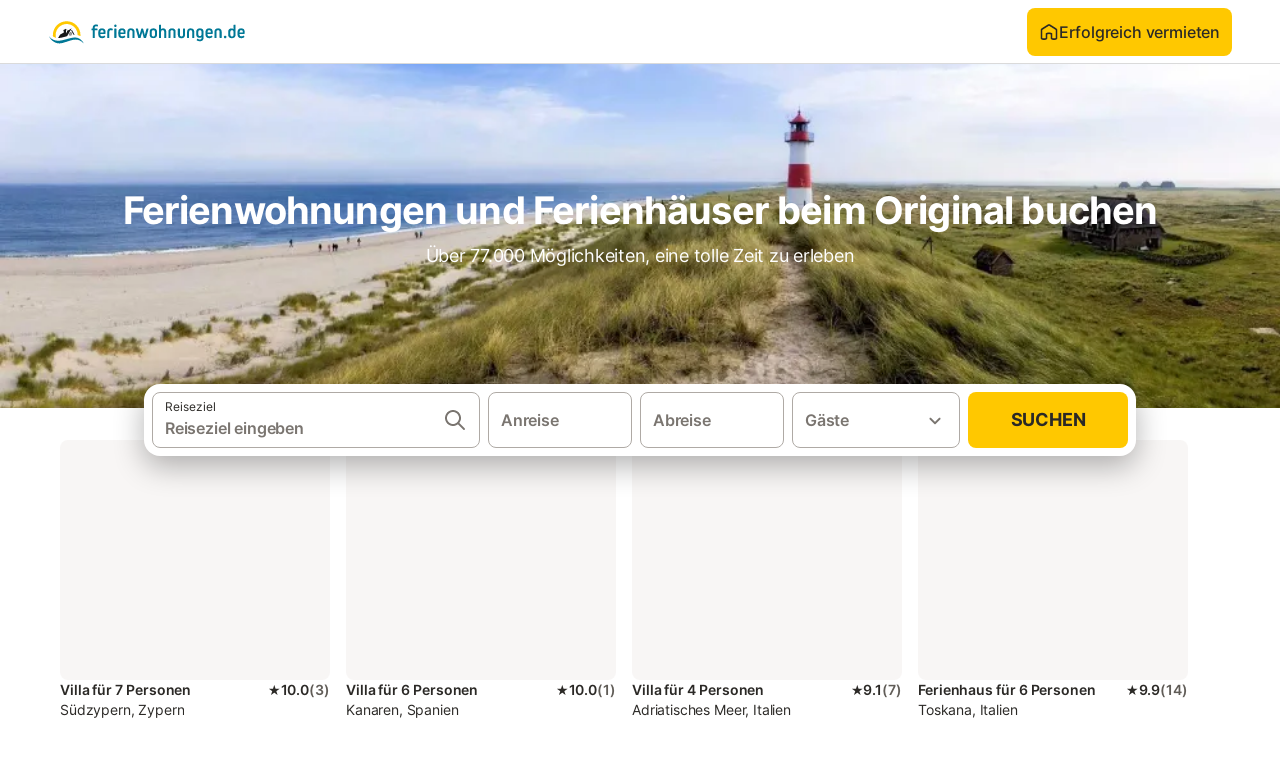

--- FILE ---
content_type: text/html; charset=utf-8
request_url: https://www.ferienwohnungen.de/
body_size: 70484
content:

<!DOCTYPE html>
<html lang="de-DE" dir="ltr" data-page-id="HOME_PAGE" data-page-event-action="HOME_PAGE" class="is-desktop">
  <head>
    <script>window.renderedAt=1768945931387</script>
    <script src="https://cdnjs.cloudflare.com/polyfill/v3/polyfill.min.js?features=AbortController%2CResizeObserver%2Csmoothscroll%2Ces2020"></script>
    <script defer src="https://cdn.jsdelivr.net/npm/@thumbmarkjs/thumbmarkjs/dist/thumbmark.umd.js"></script>
    <script defer>
      // Thumbmark initialization - deferred to avoid blocking page rendering
      if (typeof ThumbmarkJS !== 'undefined') {
        ThumbmarkJS.getFingerprint().then(
          function(fp) { window.thumbmark = fp }
        );
      }
    </script>
    <script>
      !function(){if('PerformanceLongTaskTiming' in window){var g=window.__tti={e:[]}; g.o=new PerformanceObserver(function(l){g.e=g.e.concat(l.getEntries())}); g.o.observe({entryTypes:['longtask']})}}();
    </script>

    

    <meta charset="utf-8">
    <meta name="referrer" content="origin">
    <meta name="viewport" content="width=device-width, initial-scale=1, minimum-scale=1, maximum-scale=1, viewport-fit=cover">
    <meta name="X-UA-Compatible" content="IE=edge">
    <meta http-equiv="pragma" content="no-cache">
    <meta http-equiv="cache-control" content="no-cache,must-revalidate">
    <meta http-equiv="expires" content="0">
    <meta http-equiv="x-dns-prefetch-control" content="on">
    <meta property="og:type" content="website">
    <meta name="format-detection" content="telephone=no">

    <link rel="home" href="/">

    

    <meta name="author" content="ferienwohnungen.de"><meta name="copyright" content="ferienwohnungen.de"><meta  content="ferienwohnungen.de" itemprop="name"><meta name="twitter:card" content="app"><meta name="twitter:site" content="@ferienwohnungen.de"><meta name="twitter:app:name:iphone" content="ferienwohnungen.de"><meta name="twitter:app:id:iphone" content="ferienwohnungen.de"><meta name="twitter:app:url:iphone" content=" ferienwohnungen.de"><meta name="twitter:app:id:googleplay" content=" ferienwohnungen.de"><meta name="p:domain_verify" content=" ferienwohnungen.de">

    <link rel="apple-touch-icon" type="" sizes="76x76" href="https://static.holidu.com/search-managers-live/strapi/ferienwohnungen_favicon_76x76_3f81a48e2a.png"><link rel="apple-touch-icon" type="" sizes="120x120" href="https://static.holidu.com/search-managers-live/strapi/ferienwohnungen_favicon_120x120_1567635d31.png"><link rel="apple-touch-icon" type="" sizes="152x152" href="https://static.holidu.com/search-managers-live/strapi/ferienwohnungen_favicon_152x152_353b9f50a0.png"><link rel="apple-touch-icon" type="" sizes="" href="https://static.holidu.com/search-managers-live/strapi/ferienwohnungen_favicon_57x57_b562065bc7.png"><link rel="icon" type="" sizes="" href="https://static.holidu.com/search-managers-live/strapi/ferienwohnungen_favicon_152x152_353b9f50a0.png">

    <link rel="preconnect" crossorigin="" href="https://www.google-analytics.com" />
    <link rel="preconnect" crossorigin="" href="https://api.holidu.com" />
    <link rel="preconnect" crossorigin="" href="https://www.googletagmanager.com" />
    <link rel="preconnect" crossorigin="" href="https://cdn.taboola.com" />
    <link rel="preconnect" crossorigin="" href="https://bat.bing.com" />
    <link rel="preconnect" crossorigin="" href="https://connect.facebook.net" />
    <link rel="preconnect" crossorigin="" href="https://assets.holidu.com" />
    <link rel="preconnect" crossorigin="" href="https://static.holidu.com" />
    <link rel="preconnect" crossorigin="" href="https://retrack-kupona.kuponacdn.de" />
    <link rel="preconnect" crossorigin="" href="https://widget.trustpilot.com" />

    
    <script>
        window.process = window.process || {};
        window.process.env = window.process.env || {};
        window.process.env.IS_CLIENT = true;
    </script>
    <link data-rh="true" rel="preload" as="image" href="https://static.holidu.com/strapi/uploads/large_fewo_home_header_01a94666b5.webp" type="image/jpeg" media="(min-width: 36rem)" data-should-be-placed-higher="true"/><link data-rh="true" rel="preload" as="image" href="https://static.holidu.com/strapi/uploads/medium_fewo_home_header_01a94666b5.webp" type="image/jpeg" media="(max-width: 36rem)" data-should-be-placed-higher="true"/>
    <link href='https://assets.holidu.com/assets/styles/index.v4.1891.0.css' rel='stylesheet' type='text/css'>
    <link href='https://assets.holidu.com/assets/styles/tailwind.v4.1891.0.css' rel='stylesheet' type='text/css'><link href='https://assets.holidu.com/assets/styles/ferienwohnungen.v4.1891.0.css' rel='stylesheet' type='text/css'>

    <title data-rh="true">Ferienwohnungen &amp; Ferienhäuser günstig mieten</title>
    
    <meta data-rh="true" name="application-name" content="Ferienwohnungen &amp; Ferienhäuser günstig mieten"/><meta data-rh="true" name="robots" content="index, follow"/><meta data-rh="true" name="description" content="Ferienwohnungen (Fewos) und Ferienhäuser direkt privat beim Vermieter buchen und sparen. Bei uns bist Du im Urlaub zu Hause!"/><meta data-rh="true" property="og:title" content="Ferienwohnungen &amp; Ferienhäuser günstig mieten"/><meta data-rh="true" property="og:image" content="https://assets.holidu.com/assets/images/favicons/ferienwohnungen-touch-icon-ipad-retina.png"/><meta data-rh="true" property="og:description" content="Ferienwohnungen (Fewos) und Ferienhäuser direkt privat beim Vermieter buchen und sparen. Bei uns bist Du im Urlaub zu Hause!"/><meta data-rh="true" name="twitter:title" content="Ferienwohnungen &amp; Ferienhäuser günstig mieten"/><meta data-rh="true" name="twitter:description" content="Ferienwohnungen (Fewos) und Ferienhäuser direkt privat beim Vermieter buchen und sparen. Bei uns bist Du im Urlaub zu Hause!"/><meta data-rh="true" name="twitter:image" content="https://assets.holidu.com/assets/images/favicons/ferienwohnungen-touch-icon-ipad-retina.png"/>
    <link data-rh="true" rel="canonical" href="https://www.ferienwohnungen.de/"/><link data-rh="true" rel="preload" as="image" href="https://static.holidu.com/strapi/uploads/large_fewo_home_header_01a94666b5.webp" type="image/jpeg" media="(min-width: 36rem)" data-should-be-placed-higher="true"/><link data-rh="true" rel="preload" as="image" href="https://static.holidu.com/strapi/uploads/medium_fewo_home_header_01a94666b5.webp" type="image/jpeg" media="(max-width: 36rem)" data-should-be-placed-higher="true"/>
    
  

    

    
      <link rel="preload" href="https://assets.holidu.com/assets/fonts/Optimised/Inter-Regular-Latin.woff2" as="font" type="font/woff2" crossorigin>
      <link rel="preload" href="https://assets.holidu.com/assets/fonts/Optimised/Satoshi-Variable.woff2" as="font" type="font/woff2" crossorigin>
      <script type="text/javascript">

      /**
      * Loads fonts asynchronously and adds CSS classes to the document's root element
      * based on the loading status of the fonts.
      * If the fonts have already been loaded, adds 'FullyLoadedFont' class.
      * If the fonts have not been loaded, loads the fonts and adds 'FastLoadedFont' class
      * during the initial loading and 'FullyLoadedFont' class once all fonts are loaded.
      * Based on https://css-tricks.com/the-best-font-loading-strategies-and-how-to-execute-them/#loading-fonts-with-self-hosted-fonts
      */
      function loadFonts () {
        if (sessionStorage.fontsLoaded) {
          document.documentElement.classList.add('FullyLoadedFont')
          return
        }

        if ('fonts' in document) {
          document.fonts.load('1em InterInitial')
          .then(() => {
            document.documentElement.classList.add('FastLoadedFont')

            // Load critical font weights immediately:
            // - Inter 400 (body text) and 700 (headings)
            // - Satoshi 700 (bold titles, most common above the fold)
            // Variable fonts provide access to all weights, but loading the most common weight ensures it's prioritized
            Promise.all([
              document.fonts.load('400 1em Inter'),
              document.fonts.load('700 1em Inter'),
              document.fonts.load('700 1em Satoshi'), // Bold titles (most common above the fold)
            ]).then(() => {
              document.documentElement.classList.remove('FastLoadedFont')
              document.documentElement.classList.add('FullyLoadedFont')

              sessionStorage.fontsLoaded = true

              // Load non-critical font weights lazily (after initial render)
              // These are used in below-the-fold content or less critical UI elements
              Promise.all([
                document.fonts.load('500 1em Inter'),
                document.fonts.load('600 1em Inter'),
                // Satoshi variable font already provides access to all weights via 700,
                // but load 600 (semibold) explicitly if needed for specific title styles
                document.fonts.load('600 1em Satoshi'),
              ]).catch(() => {
                // Silently fail if fonts can't be loaded
              })
            })
          })
        }
      }

      loadFonts()
      </script>
    

    

    
    <style>
      :root
      {
        --color-primary: #007896;--color-primary-rgb: 0,120,150;--color-primary-dark: #024251;--color-primary-dark-rgb: 2,66,81;--color-primary-transparent: #00789633;--color-primary-half: #0078961a;--color-cta: #ffc800;--color-cta-rgb: 255,200,0;--color-cta-active: #ffaa00;--color-cta-text: #2B2926;
      }
    </style>
    <style>
      
    .is-hidden-on-whitelabel {
      display: none;
    }

    .keep-blue {
      color: #00809d;
    }

    .keep-links-blue a {
      color: #00809d;
    }

    .keep-links-blue span.clickable {
      color: #00809d;
    }

    .WL--AppBanner {
      display: none;
    }
  
      html[data-page-id='SEARCH_PAGE'] .WL--Navbar {
        display: flex;
        border-bottom: none;
      }
    
      .WL--Navbar-LocaleCurrencySelector {
        display: none;
      }
    
      .WL--Footer-LocaleCurrencySelector {
        display: none;
      }
    
      .WL--Navbar--Logo--Custom {
        display: block;
        background-image: url("https://static.holidu.com/search-managers-live/strapi/ferienwohnungen_de_logo_colored_aeb2f56970.svg");
      }
    
    .WL--Navbar-AccountFeature {
      display: none;
    }
  
  .WL--Navbar {
    background: white;
    box-shadow: none;
    border-bottom: 1px solid #dadada;
  }

  .WL--Navbar--CurrentSearchDetails,
  .WL--Navbar--ContactInfo,
  .WL--Navbar--ContactInfo > a {
    color: #1d1d1d;
  }

  .WL--Navbar-BackButton svg > path {
    fill: #1d1d1d;
  }

  .WL--Navbar-HelpButton {
    color: #1d1d1d;
  }

  .WL--Navbar-HelpButton svg path[fill='currentColor'] {
    fill: #1d1d1d;
  }

  .WL--Navbar-BurgerMenu {
    fill: #1d1d1d;
  }

  .WL--Navbar-BurgerMenu svg > path {
    fill: #1d1d1d;
  }

  .WL--petsAllowedLabel {
    color: #1d1d1d !important;
  }

  .WL--petsAllowedCheckbox rect {
    stroke: #646464 !important;
  }

      .WL--StickySearch--Logo--Cooperation,
      .WL--StickySearch--Logo--Custom {
        display: none;
      }
    
    </style>

    
  </head>

  <body>

    

    <main id="main">
      
      <div id="root"><div class="WL--Navbar flex w-full items-center justify-center z-VisibilityNavbar bg-primary h-xxl4"><div class="flex max-w-xl items-center justify-between md:px-m lg2:px-xxl3 w-full"><a href="/" class="flex h-[2.25rem] w-[12.375rem] rounded ring-offset-primary justify-start" aria-label="Holidu Logo"><div class="WL--Logo--Cooperation hidden h-full w-full flex-col justify-center pb-xxs"><div class="tracking-tight whitespace-no-wrap mb-xxxs text-xs text-grey-black">In Kooperation mit</div><svg viewBox="0 0 162 50" fill="none" xmlns="http://www.w3.org/2000/svg" class="WL--Logo--Cooperation--Svg"><path d="M32.452 18.8653C31.2165 20.2552 29.2431 20.5566 28.0591 19.5519C26.8751 18.5472 26.9093 16.6047 28.1449 15.2148C29.3804 13.825 31.3538 13.5235 32.5378 14.5283C33.7218 15.533 33.6874 17.4755 32.452 18.8653Z" class="fill-current"></path><path d="M18.2761 24.0495V16.5398C18.2761 16.4504 18.2585 16.3619 18.2243 16.2793C18.1901 16.1967 18.1399 16.1217 18.0767 16.0585C18.0135 15.9953 17.9385 15.9452 17.8559 15.911C17.7734 15.8768 17.6849 15.8592 17.5955 15.8592H14.1498C14.0605 15.8592 13.972 15.8768 13.8894 15.911C13.8068 15.9452 13.7318 15.9953 13.6686 16.0585C13.6054 16.1217 13.5553 16.1967 13.5211 16.2793C13.4868 16.3619 13.4692 16.4504 13.4692 16.5398V24.0478C15.0694 24.1635 16.6758 24.1641 18.2761 24.0495Z" class="fill-current"></path><path d="M35.1581 20.3491C35.2179 20.3932 35.2681 20.4491 35.3054 20.5134L35.8781 21.5054C35.945 21.6201 35.9767 21.752 35.9693 21.8847C35.9619 22.0173 35.9156 22.1448 35.8363 22.2514C34.9189 23.4661 33.868 24.5738 32.7032 25.5538V38.2619C32.7032 38.3513 32.6856 38.4398 32.6514 38.5223C32.6172 38.6049 32.5671 38.6799 32.5039 38.7431C32.4407 38.8063 32.3657 38.8565 32.2831 38.8907C32.2005 38.9249 32.112 38.9425 32.0226 38.9425H28.577C28.3965 38.9425 28.2234 38.8708 28.0958 38.7431C27.9681 38.6155 27.8964 38.4424 27.8964 38.2619V28.5592C24.8756 29.8985 21.5717 30.4736 18.276 30.2338V38.262C18.276 38.3514 18.2584 38.4399 18.2242 38.5224C18.19 38.605 18.1399 38.68 18.0767 38.7433C18.0135 38.8065 17.9385 38.8566 17.8559 38.8908C17.7733 38.925 17.6848 38.9426 17.5954 38.9426H14.1498C13.9693 38.9426 13.7962 38.8709 13.6685 38.7433C13.5409 38.6156 13.4692 38.4425 13.4692 38.262V29.2983C12.2666 28.9068 11.1036 28.4026 9.99579 27.7924C9.91618 27.7486 9.8461 27.6895 9.78965 27.6183C9.7332 27.5471 9.69151 27.4654 9.66702 27.378C9.64253 27.2905 9.63573 27.199 9.64702 27.1089C9.65832 27.0188 9.68748 26.9318 9.73279 26.8531L10.2572 25.9448C10.3258 25.8266 10.4284 25.7318 10.5516 25.6727C10.6748 25.6136 10.813 25.593 10.9481 25.6135C19.1921 26.842 27.5983 24.9611 34.5327 20.3365C34.5943 20.2948 34.6637 20.2663 34.7368 20.2527C34.8099 20.239 34.885 20.2405 34.9575 20.2571C35.0299 20.2737 35.0982 20.305 35.1581 20.3491Z" class="fill-current"></path><path fill-rule="evenodd" clip-rule="evenodd" d="M26.6133 0.984156L42.6541 10.2452C44.8932 11.5379 46.177 13.6866 46.1765 16.1402L46.1708 40.1068C46.1825 41.4224 45.8005 42.7115 45.0739 43.8084C44.3473 44.9052 43.3094 45.7598 42.0934 46.2622C30.3646 51.2458 15.7984 51.2457 4.08116 46.2631C2.86572 45.7604 1.8283 44.9058 1.10212 43.8091C0.375945 42.7124 -0.0058372 41.4237 0.00580256 40.1085L1.46493e-07 16.1402C-0.000500738 13.6864 1.28348 11.5379 3.52249 10.2452L19.5631 0.984156C21.8362 -0.327882 24.3399 -0.328222 26.6133 0.984156ZM42.6656 42.2146C43.0794 41.5902 43.2942 40.855 43.2815 40.106L43.2871 16.1395C43.2874 14.7054 42.5691 13.5323 41.2094 12.7473L25.1686 3.48635C23.7687 2.67803 22.4072 2.67824 21.0078 3.48635L4.96714 12.7473C3.60746 13.5323 2.88896 14.7054 2.88928 16.1395L2.8951 40.1078C2.88235 40.8566 3.09695 41.5915 3.51055 42.2158C3.92416 42.84 4.51734 43.3241 5.21179 43.6043C16.233 48.2911 29.9322 48.2902 40.9634 43.6031C41.6582 43.3231 42.2517 42.839 42.6656 42.2146Z" class="fill-current"></path><path d="M74.3036 18.2799V34.5085C74.3036 34.6817 74.2348 34.8478 74.1123 34.9703C73.9898 35.0928 73.8237 35.1616 73.6505 35.1616H70.8986C70.7254 35.1616 70.5593 35.0928 70.4368 34.9703C70.3143 34.8478 70.2455 34.6817 70.2455 34.5085V27.9725H61.779V34.5085C61.779 34.6817 61.7102 34.8478 61.5877 34.9703C61.4653 35.0928 61.2991 35.1616 61.1259 35.1616H58.3741C58.2008 35.1616 58.0347 35.0928 57.9122 34.9703C57.7898 34.8478 57.7209 34.6817 57.7209 34.5085V18.2799C57.7209 18.1067 57.7898 17.9406 57.9122 17.8181C58.0347 17.6956 58.2008 17.6268 58.3741 17.6268H61.1259C61.2991 17.6268 61.4653 17.6956 61.5877 17.8181C61.7102 17.9406 61.779 18.1067 61.779 18.2799V24.5405H70.2455V18.2799C70.2455 18.1067 70.3143 17.9406 70.4368 17.8181C70.5593 17.6956 70.7254 17.6268 70.8986 17.6268H73.6505C73.8237 17.6268 73.9898 17.6956 74.1123 17.8181C74.2348 17.9406 74.3036 18.1067 74.3036 18.2799Z" class="fill-current"></path><path fill-rule="evenodd" clip-rule="evenodd" d="M87.0023 17.3264C81.4663 17.3264 77.4082 21.1839 77.4082 26.3941C77.4082 31.6044 81.4663 35.4624 87.0023 35.4624C92.5129 35.4624 96.5965 31.6298 96.5965 26.3941C96.5965 21.159 92.5129 17.3264 87.0023 17.3264ZM87.0023 20.7833C90.1334 20.7833 92.488 23.0625 92.488 26.3941C92.488 29.7258 90.1334 32.0055 87.0023 32.0055C83.8708 32.0055 81.5162 29.7257 81.5162 26.3941C81.5162 23.0625 83.8708 20.7833 87.0023 20.7833Z" class="fill-current"></path><path d="M100.356 17.6268H103.108C103.281 17.6268 103.448 17.6956 103.57 17.8181C103.693 17.9406 103.761 18.1067 103.761 18.2799V31.8549H112.735C112.909 31.8549 113.075 31.9237 113.197 32.0462C113.32 32.1686 113.389 32.3348 113.389 32.508V34.5084C113.389 34.6816 113.32 34.8477 113.197 34.9702C113.075 35.0927 112.909 35.1615 112.735 35.1615H100.356C100.183 35.1615 100.017 35.0927 99.8947 34.9702C99.7722 34.8477 99.7034 34.6816 99.7034 34.5084V18.2799C99.7034 18.1067 99.7722 17.9406 99.8947 17.8181C100.017 17.6956 100.183 17.6268 100.356 17.6268Z" class="fill-current"></path><path d="M119.691 17.6268H116.939C116.766 17.6268 116.6 17.6956 116.477 17.8181C116.355 17.9406 116.286 18.1067 116.286 18.2799V34.5085C116.286 34.6817 116.355 34.8478 116.477 34.9703C116.6 35.0928 116.766 35.1616 116.939 35.1616H119.691C119.864 35.1616 120.03 35.0928 120.153 34.9703C120.275 34.8478 120.344 34.6817 120.344 34.5085V18.2799C120.344 18.1067 120.275 17.9406 120.153 17.8181C120.03 17.6956 119.864 17.6268 119.691 17.6268Z" class="fill-current"></path><path fill-rule="evenodd" clip-rule="evenodd" d="M124.404 18.2799C124.404 18.1067 124.473 17.9406 124.595 17.8181C124.718 17.6956 124.884 17.6268 125.057 17.6268H132.463C138.2 17.6268 141.936 21.0837 141.936 26.3942C141.936 31.7047 138.2 35.1615 132.463 35.1615H125.057C124.884 35.1615 124.718 35.0927 124.595 34.9702C124.473 34.8477 124.404 34.6816 124.404 34.5084V18.2799ZM132.295 31.8299C135.777 31.8299 137.859 29.7507 137.859 26.3941C137.859 23.0376 135.777 20.9584 132.295 20.9584H128.462V31.8299H132.295Z" class="fill-current"></path><path d="M145.04 18.2799V27.4465C145.04 32.6068 148.347 35.4624 153.332 35.4624C158.316 35.4624 161.623 32.6068 161.623 27.4465V18.2799C161.623 18.1942 161.606 18.1092 161.573 18.03C161.54 17.9508 161.492 17.8788 161.432 17.8181C161.371 17.7575 161.299 17.7094 161.22 17.6765C161.141 17.6437 161.056 17.6268 160.97 17.6268H158.268C158.095 17.6268 157.929 17.6956 157.807 17.8181C157.684 17.9406 157.615 18.1067 157.615 18.2799V27.2958C157.615 30.6274 155.837 32.0055 153.357 32.0055C150.902 32.0055 149.098 30.6274 149.098 27.2958V18.2799C149.098 18.1067 149.03 17.9406 148.907 17.8181C148.785 17.6956 148.618 17.6268 148.445 17.6268H145.693C145.52 17.6268 145.354 17.6956 145.232 17.8181C145.109 17.9406 145.04 18.1067 145.04 18.2799Z" class="fill-current"></path></svg></div><svg viewBox="0 0 162 50" fill="none" xmlns="http://www.w3.org/2000/svg" class="WL--Logo--Regular is-hidden-on-whitelabel text-white-100"><path d="M32.452 18.8653C31.2165 20.2552 29.2431 20.5566 28.0591 19.5519C26.8751 18.5472 26.9093 16.6047 28.1449 15.2148C29.3804 13.825 31.3538 13.5235 32.5378 14.5283C33.7218 15.533 33.6874 17.4755 32.452 18.8653Z" class="fill-current"></path><path d="M18.2761 24.0495V16.5398C18.2761 16.4504 18.2585 16.3619 18.2243 16.2793C18.1901 16.1967 18.1399 16.1217 18.0767 16.0585C18.0135 15.9953 17.9385 15.9452 17.8559 15.911C17.7734 15.8768 17.6849 15.8592 17.5955 15.8592H14.1498C14.0605 15.8592 13.972 15.8768 13.8894 15.911C13.8068 15.9452 13.7318 15.9953 13.6686 16.0585C13.6054 16.1217 13.5553 16.1967 13.5211 16.2793C13.4868 16.3619 13.4692 16.4504 13.4692 16.5398V24.0478C15.0694 24.1635 16.6758 24.1641 18.2761 24.0495Z" class="fill-current"></path><path d="M35.1581 20.3491C35.2179 20.3932 35.2681 20.4491 35.3054 20.5134L35.8781 21.5054C35.945 21.6201 35.9767 21.752 35.9693 21.8847C35.9619 22.0173 35.9156 22.1448 35.8363 22.2514C34.9189 23.4661 33.868 24.5738 32.7032 25.5538V38.2619C32.7032 38.3513 32.6856 38.4398 32.6514 38.5223C32.6172 38.6049 32.5671 38.6799 32.5039 38.7431C32.4407 38.8063 32.3657 38.8565 32.2831 38.8907C32.2005 38.9249 32.112 38.9425 32.0226 38.9425H28.577C28.3965 38.9425 28.2234 38.8708 28.0958 38.7431C27.9681 38.6155 27.8964 38.4424 27.8964 38.2619V28.5592C24.8756 29.8985 21.5717 30.4736 18.276 30.2338V38.262C18.276 38.3514 18.2584 38.4399 18.2242 38.5224C18.19 38.605 18.1399 38.68 18.0767 38.7433C18.0135 38.8065 17.9385 38.8566 17.8559 38.8908C17.7733 38.925 17.6848 38.9426 17.5954 38.9426H14.1498C13.9693 38.9426 13.7962 38.8709 13.6685 38.7433C13.5409 38.6156 13.4692 38.4425 13.4692 38.262V29.2983C12.2666 28.9068 11.1036 28.4026 9.99579 27.7924C9.91618 27.7486 9.8461 27.6895 9.78965 27.6183C9.7332 27.5471 9.69151 27.4654 9.66702 27.378C9.64253 27.2905 9.63573 27.199 9.64702 27.1089C9.65832 27.0188 9.68748 26.9318 9.73279 26.8531L10.2572 25.9448C10.3258 25.8266 10.4284 25.7318 10.5516 25.6727C10.6748 25.6136 10.813 25.593 10.9481 25.6135C19.1921 26.842 27.5983 24.9611 34.5327 20.3365C34.5943 20.2948 34.6637 20.2663 34.7368 20.2527C34.8099 20.239 34.885 20.2405 34.9575 20.2571C35.0299 20.2737 35.0982 20.305 35.1581 20.3491Z" class="fill-current"></path><path fill-rule="evenodd" clip-rule="evenodd" d="M26.6133 0.984156L42.6541 10.2452C44.8932 11.5379 46.177 13.6866 46.1765 16.1402L46.1708 40.1068C46.1825 41.4224 45.8005 42.7115 45.0739 43.8084C44.3473 44.9052 43.3094 45.7598 42.0934 46.2622C30.3646 51.2458 15.7984 51.2457 4.08116 46.2631C2.86572 45.7604 1.8283 44.9058 1.10212 43.8091C0.375945 42.7124 -0.0058372 41.4237 0.00580256 40.1085L1.46493e-07 16.1402C-0.000500738 13.6864 1.28348 11.5379 3.52249 10.2452L19.5631 0.984156C21.8362 -0.327882 24.3399 -0.328222 26.6133 0.984156ZM42.6656 42.2146C43.0794 41.5902 43.2942 40.855 43.2815 40.106L43.2871 16.1395C43.2874 14.7054 42.5691 13.5323 41.2094 12.7473L25.1686 3.48635C23.7687 2.67803 22.4072 2.67824 21.0078 3.48635L4.96714 12.7473C3.60746 13.5323 2.88896 14.7054 2.88928 16.1395L2.8951 40.1078C2.88235 40.8566 3.09695 41.5915 3.51055 42.2158C3.92416 42.84 4.51734 43.3241 5.21179 43.6043C16.233 48.2911 29.9322 48.2902 40.9634 43.6031C41.6582 43.3231 42.2517 42.839 42.6656 42.2146Z" class="fill-current"></path><path d="M74.3036 18.2799V34.5085C74.3036 34.6817 74.2348 34.8478 74.1123 34.9703C73.9898 35.0928 73.8237 35.1616 73.6505 35.1616H70.8986C70.7254 35.1616 70.5593 35.0928 70.4368 34.9703C70.3143 34.8478 70.2455 34.6817 70.2455 34.5085V27.9725H61.779V34.5085C61.779 34.6817 61.7102 34.8478 61.5877 34.9703C61.4653 35.0928 61.2991 35.1616 61.1259 35.1616H58.3741C58.2008 35.1616 58.0347 35.0928 57.9122 34.9703C57.7898 34.8478 57.7209 34.6817 57.7209 34.5085V18.2799C57.7209 18.1067 57.7898 17.9406 57.9122 17.8181C58.0347 17.6956 58.2008 17.6268 58.3741 17.6268H61.1259C61.2991 17.6268 61.4653 17.6956 61.5877 17.8181C61.7102 17.9406 61.779 18.1067 61.779 18.2799V24.5405H70.2455V18.2799C70.2455 18.1067 70.3143 17.9406 70.4368 17.8181C70.5593 17.6956 70.7254 17.6268 70.8986 17.6268H73.6505C73.8237 17.6268 73.9898 17.6956 74.1123 17.8181C74.2348 17.9406 74.3036 18.1067 74.3036 18.2799Z" class="fill-current"></path><path fill-rule="evenodd" clip-rule="evenodd" d="M87.0023 17.3264C81.4663 17.3264 77.4082 21.1839 77.4082 26.3941C77.4082 31.6044 81.4663 35.4624 87.0023 35.4624C92.5129 35.4624 96.5965 31.6298 96.5965 26.3941C96.5965 21.159 92.5129 17.3264 87.0023 17.3264ZM87.0023 20.7833C90.1334 20.7833 92.488 23.0625 92.488 26.3941C92.488 29.7258 90.1334 32.0055 87.0023 32.0055C83.8708 32.0055 81.5162 29.7257 81.5162 26.3941C81.5162 23.0625 83.8708 20.7833 87.0023 20.7833Z" class="fill-current"></path><path d="M100.356 17.6268H103.108C103.281 17.6268 103.448 17.6956 103.57 17.8181C103.693 17.9406 103.761 18.1067 103.761 18.2799V31.8549H112.735C112.909 31.8549 113.075 31.9237 113.197 32.0462C113.32 32.1686 113.389 32.3348 113.389 32.508V34.5084C113.389 34.6816 113.32 34.8477 113.197 34.9702C113.075 35.0927 112.909 35.1615 112.735 35.1615H100.356C100.183 35.1615 100.017 35.0927 99.8947 34.9702C99.7722 34.8477 99.7034 34.6816 99.7034 34.5084V18.2799C99.7034 18.1067 99.7722 17.9406 99.8947 17.8181C100.017 17.6956 100.183 17.6268 100.356 17.6268Z" class="fill-current"></path><path d="M119.691 17.6268H116.939C116.766 17.6268 116.6 17.6956 116.477 17.8181C116.355 17.9406 116.286 18.1067 116.286 18.2799V34.5085C116.286 34.6817 116.355 34.8478 116.477 34.9703C116.6 35.0928 116.766 35.1616 116.939 35.1616H119.691C119.864 35.1616 120.03 35.0928 120.153 34.9703C120.275 34.8478 120.344 34.6817 120.344 34.5085V18.2799C120.344 18.1067 120.275 17.9406 120.153 17.8181C120.03 17.6956 119.864 17.6268 119.691 17.6268Z" class="fill-current"></path><path fill-rule="evenodd" clip-rule="evenodd" d="M124.404 18.2799C124.404 18.1067 124.473 17.9406 124.595 17.8181C124.718 17.6956 124.884 17.6268 125.057 17.6268H132.463C138.2 17.6268 141.936 21.0837 141.936 26.3942C141.936 31.7047 138.2 35.1615 132.463 35.1615H125.057C124.884 35.1615 124.718 35.0927 124.595 34.9702C124.473 34.8477 124.404 34.6816 124.404 34.5084V18.2799ZM132.295 31.8299C135.777 31.8299 137.859 29.7507 137.859 26.3941C137.859 23.0376 135.777 20.9584 132.295 20.9584H128.462V31.8299H132.295Z" class="fill-current"></path><path d="M145.04 18.2799V27.4465C145.04 32.6068 148.347 35.4624 153.332 35.4624C158.316 35.4624 161.623 32.6068 161.623 27.4465V18.2799C161.623 18.1942 161.606 18.1092 161.573 18.03C161.54 17.9508 161.492 17.8788 161.432 17.8181C161.371 17.7575 161.299 17.7094 161.22 17.6765C161.141 17.6437 161.056 17.6268 160.97 17.6268H158.268C158.095 17.6268 157.929 17.6956 157.807 17.8181C157.684 17.9406 157.615 18.1067 157.615 18.2799V27.2958C157.615 30.6274 155.837 32.0055 153.357 32.0055C150.902 32.0055 149.098 30.6274 149.098 27.2958V18.2799C149.098 18.1067 149.03 17.9406 148.907 17.8181C148.785 17.6956 148.618 17.6268 148.445 17.6268H145.693C145.52 17.6268 145.354 17.6956 145.232 17.8181C145.109 17.9406 145.04 18.1067 145.04 18.2799Z" class="fill-current"></path></svg><div class="WL--Navbar--Logo--Custom hidden bg-contain bg-left-center h-full w-full"></div></a><div class="flex items-center gap-x-xxs"><button data-testid="Navbar__LocaleCurrencySelector" class="WL--Navbar-LocaleCurrencySelector ring-offset-primary p-s tw-reset-button flex cursor-pointer items-center rounded-big text-gray-700 hover:bg-gray-100 hover:text-grey-black active:bg-gray-200 active:text-gray-black ring-offset-white-100"><img alt="flag of Deutsch" class="rounded-small" src="https://assets.holidu.com/assets/images/flags/de-DE.svg" width="22"/><span class="ml-xms text-base font-medium">DE<!-- --> / <!-- -->EUR</span></button><form action="/redirect/prg" target="_blank" class="hidden" method="POST"><input name="to" type="hidden" value="L2hvc3Q="/></form><a class="relative flex w-full cursor-pointer items-center gap-xs rounded-big p-s text-base font-medium transition-colors duration-100 bg-cta text-cta-text hover:bg-cta-active active:bg-cta-active ring-offset-primary" tabindex="0"><svg viewBox="0 0 24 24" fill="none" xmlns="http://www.w3.org/2000/svg" class="text-cta-text h-l w-l"><path fill-rule="evenodd" clip-rule="evenodd" d="M12.265 4.6208C12.1029 4.51947 11.8971 4.51947 11.735 4.6208L11.205 3.7728L11.735 4.6208L4.235 9.3083C4.08881 9.39967 4 9.5599 4 9.7323V18.9552C4 19.2313 4.22386 19.4552 4.5 19.4552H7.5C7.77614 19.4552 8 19.2313 8 18.9552V14.1704C8 13.7382 8.27767 13.3549 8.68834 13.2202C9.06912 13.0953 9.57155 12.9383 10.089 12.7989C10.787 12.611 11.5125 12.4552 12 12.4552C12.4875 12.4552 13.213 12.611 13.911 12.7989C14.4285 12.9383 14.9309 13.0953 15.3117 13.2202C15.7223 13.3549 16 13.7382 16 14.1704V18.9552C16 19.2313 16.2239 19.4552 16.5 19.4552H19.5C19.7761 19.4552 20 19.2313 20 18.9552V9.7323C20 9.5599 19.9112 9.39967 19.765 9.3083L12.265 4.6208ZM10.675 2.9248C11.4857 2.41813 12.5143 2.41813 13.325 2.9248L20.825 7.6123C21.556 8.06915 22 8.87032 22 9.7323V18.9552C22 20.3359 20.8807 21.4552 19.5 21.4552H16.5C15.1193 21.4552 14 20.3359 14 18.9552V14.9041C13.8037 14.8451 13.5978 14.7859 13.391 14.7302L13.651 13.7646L13.391 14.7302C12.685 14.54 12.1926 14.4552 12 14.4552C11.8074 14.4552 11.315 14.54 10.609 14.7302C10.4022 14.7859 10.1963 14.8451 10 14.9041V18.9552C10 20.3359 8.88071 21.4552 7.5 21.4552H4.5C3.11929 21.4552 2 20.3359 2 18.9552V9.7323C2 8.87033 2.44405 8.06915 3.175 7.6123L10.675 2.9248Z" fill="currentColor"></path></svg>Erfolgreich vermieten</a><div class="flex gap-x-xxs"><div><button class="WL--Navbar-AccountFeature ring-offset-primary p-s tw-reset-button flex cursor-pointer rounded-big lg:items-center text-gray-700 hover:bg-gray-100 hover:text-gray-black active:bg-gray-200 active:text-gray-black ring-offset-white-100" data-testid="Navbar__DropdownLink-Account"><svg viewBox="0 0 24 24" fill="none" xmlns="http://www.w3.org/2000/svg" class="mr-xxs h-xl w-xl"><path d="M5.85 17.1C6.7 16.45 7.65 15.9375 8.7 15.5625C9.75 15.1875 10.85 15 12 15C13.15 15 14.25 15.1875 15.3 15.5625C16.35 15.9375 17.3 16.45 18.15 17.1C18.7333 16.4167 19.1875 15.6417 19.5125 14.775C19.8375 13.9083 20 12.9833 20 12C20 9.78333 19.2208 7.89583 17.6625 6.3375C16.1042 4.77917 14.2167 4 12 4C9.78333 4 7.89583 4.77917 6.3375 6.3375C4.77917 7.89583 4 9.78333 4 12C4 12.9833 4.1625 13.9083 4.4875 14.775C4.8125 15.6417 5.26667 16.4167 5.85 17.1ZM12 13C11.0167 13 10.1875 12.6625 9.5125 11.9875C8.8375 11.3125 8.5 10.4833 8.5 9.5C8.5 8.51667 8.8375 7.6875 9.5125 7.0125C10.1875 6.3375 11.0167 6 12 6C12.9833 6 13.8125 6.3375 14.4875 7.0125C15.1625 7.6875 15.5 8.51667 15.5 9.5C15.5 10.4833 15.1625 11.3125 14.4875 11.9875C13.8125 12.6625 12.9833 13 12 13ZM12 22C10.6167 22 9.31667 21.7375 8.1 21.2125C6.88333 20.6875 5.825 19.975 4.925 19.075C4.025 18.175 3.3125 17.1167 2.7875 15.9C2.2625 14.6833 2 13.3833 2 12C2 10.6167 2.2625 9.31667 2.7875 8.1C3.3125 6.88333 4.025 5.825 4.925 4.925C5.825 4.025 6.88333 3.3125 8.1 2.7875C9.31667 2.2625 10.6167 2 12 2C13.3833 2 14.6833 2.2625 15.9 2.7875C17.1167 3.3125 18.175 4.025 19.075 4.925C19.975 5.825 20.6875 6.88333 21.2125 8.1C21.7375 9.31667 22 10.6167 22 12C22 13.3833 21.7375 14.6833 21.2125 15.9C20.6875 17.1167 19.975 18.175 19.075 19.075C18.175 19.975 17.1167 20.6875 15.9 21.2125C14.6833 21.7375 13.3833 22 12 22ZM12 20C12.8833 20 13.7167 19.8708 14.5 19.6125C15.2833 19.3542 16 18.9833 16.65 18.5C16 18.0167 15.2833 17.6458 14.5 17.3875C13.7167 17.1292 12.8833 17 12 17C11.1167 17 10.2833 17.1292 9.5 17.3875C8.71667 17.6458 8 18.0167 7.35 18.5C8 18.9833 8.71667 19.3542 9.5 19.6125C10.2833 19.8708 11.1167 20 12 20ZM12 11C12.4333 11 12.7917 10.8583 13.075 10.575C13.3583 10.2917 13.5 9.93333 13.5 9.5C13.5 9.06667 13.3583 8.70833 13.075 8.425C12.7917 8.14167 12.4333 8 12 8C11.5667 8 11.2083 8.14167 10.925 8.425C10.6417 8.70833 10.5 9.06667 10.5 9.5C10.5 9.93333 10.6417 10.2917 10.925 10.575C11.2083 10.8583 11.5667 11 12 11Z" fill="currentColor"></path></svg><span class="font-medium">Konto</span></button></div></div></div></div></div><div class="m-0 mb-xxl4 flex w-full flex-auto flex-col items-center justify-start bg-white-100 md:mb-[80px] gap-xxl4 md:gap-[80px]"><section class="relative w-full justify-center"><div class="relative flex w-full flex-col items-center justify-center lg:h-[360px] px-m pb-xxl4 pt-xxl lg:px-xxl"><h1 class="m-0 mb-xs text-center text-2xl leading-8 lg:text-5xl z-1 font-bold text-white-100">Ferienwohnungen und Ferienhäuser beim Original buchen</h1><h2 class="m-0 text-center text-base lg:text-lg lg:leading-7 z-1 font-normal text-white-100">Über 77.000 Möglichkeiten, eine tolle Zeit zu erleben</h2><div class="absolute inset-0 z-0 h-full w-full overflow-hidden bg-grey-800/60"><div class="absolute inset-0 z-1 bg-grey-800/60 mix-blend-multiply"></div><picture class="absolute inset-0 h-full w-full z-0 object-cover"><source srcSet="https://static.holidu.com/strapi/uploads/large_fewo_home_header_01a94666b5.webp" type="image/webp" media="(min-width: 36rem)"/><source srcSet="https://static.holidu.com/strapi/uploads/medium_fewo_home_header_01a94666b5.webp" type="image/webp" media="(max-width: 36rem)"/><source srcSet="https://static.holidu.com/strapi/uploads/thumbnail_fewo_home_header_01a94666b5.webp" type="image/webp" media="(max-width: 24rem)"/><img alt="FERIENWOHNUNGEN" class="z-0 h-full w-full object-cover" importance="high" fetchpriority="high" src="https://static.holidu.com/strapi/uploads/large_fewo_home_header_01a94666b5.webp"/></picture></div></div><div class="flex w-full flex-col items-center justify-center px-m md:px-xxl lg:px-xxl4 -mt-xxl2 z-SearchBarBox"><div class="z-1 mx-m my-0 w-full max-w-sm rounded-xxl bg-white-100 p-xs shadow-800 lg:h-18 lg:max-w-lg"><div class="relative flex min-h-[3.25rem] w-full h-full flex-col space-y-xs lg:flex-row lg:space-x-xs lg:space-y-0 lg:max-w-none" role="presentation"><form data-testid="SearchBarDesktop__SearchField__Form" action="/redirect/s" autoComplete="off" class="relative z-SearchOverlayBanner flex bg-white-100 transition-colors hover:bg-gray-50 focus:ring-4 focus:ring-black-100 focus:ring-offset-4 h-14 flex-grow rounded-big border border-solid border-gray-400 px-s py-xs hover:border-black-50 lg:h-full" id="searchBarForm" method="GET" role="presentation"><div class="flex w-full items-center justify-between"><div class="flex w-0 flex-grow flex-col"><div class="flex items-center text-xs text-grey-black">Reiseziel</div><input class="flex-grow overflow-ellipsis border-none pl-0 focus-visible:ring-0 text-base font-semibold placeholder:text-gray-600 placeholder:opacity-100" placeholder="Reiseziel eingeben" type="text" data-testid="Searchbar__DestinationInput" value=""/></div><button class="pointer-events-auto flex h-full cursor-pointer items-center px-0 focus-within:ring-0" type="button" tabindex="-1"><svg viewBox="0 0 24 24" fill="none" xmlns="http://www.w3.org/2000/svg" class="h-xl w-xl text-gray-600"><path fill-rule="evenodd" clip-rule="evenodd" d="M10 4C6.68629 4 4 6.68629 4 10C4 13.3137 6.68629 16 10 16C13.3137 16 16 13.3137 16 10C16 6.68629 13.3137 4 10 4ZM2 10C2 5.58172 5.58172 2 10 2C14.4183 2 18 5.58172 18 10C18 11.8487 17.3729 13.551 16.3199 14.9056L21.7071 20.2929C22.0976 20.6834 22.0976 21.3166 21.7071 21.7071C21.3166 22.0976 20.6834 22.0976 20.2929 21.7071L14.9056 16.3199C13.551 17.3729 11.8487 18 10 18C5.58172 18 2 14.4183 2 10Z" fill="currentColor"></path></svg></button><button class="border-rounded-full focus-within:border-4 focus-within:border-grey-black focus-within:ring-0 hidden" type="button" aria-label="Eingabe löschen"><div class="flex h-xl w-xl items-center justify-center rounded-full bg-gray-300 p-px"><svg viewBox="0 0 24 24" fill="none" xmlns="http://www.w3.org/2000/svg" class="h-full w-full text-white-100"><path fill-rule="evenodd" clip-rule="evenodd" d="M18.3 5.71C17.91 5.32 17.28 5.32 16.89 5.71L12 10.59L7.10997 5.7C6.71997 5.31 6.08997 5.31 5.69997 5.7C5.30997 6.09 5.30997 6.72 5.69997 7.11L10.59 12L5.69997 16.89C5.30997 17.28 5.30997 17.91 5.69997 18.3C6.08997 18.69 6.71997 18.69 7.10997 18.3L12 13.41L16.89 18.3C17.28 18.69 17.91 18.69 18.3 18.3C18.69 17.91 18.69 17.28 18.3 16.89L13.41 12L18.3 7.11C18.68 6.73 18.68 6.09 18.3 5.71Z" fill="currentColor"></path></svg></div></button></div></form><div class="relative flex min-w-[17.8rem] h-14 lg:h-auto lg:flex-shrink-0"><div class="flex flex-grow h-full space-x-xs"><div class="flex-grow"><div class="tw-reset-button flex h-full w-full flex-col rounded relative w-auto min-w-full"><div class="relative h-0 w-full flex-1"><div class="absolute bottom-0 left-0 right-0 top-0"><button data-testid="Searchbar__CalendarInput" class="tw-reset-button relative box-border block h-full w-full cursor-pointer bg-white-100 transition-colors hover:bg-gray-50 focus-within:!border-2 focus-within:!border-grey-black focus-within:ring-0 rounded-big border-solid px-s outline outline-1 outline-offset-0 outline-white-100 border border-gray-400 hover:border-black-50 text-gray-600"><div class="box-border flex h-full w-full flex-col items-start justify-center" data-testid="Searchbar__OpenCalendarButton"><div class="flex items-center font-semibold">Anreise</div></div></button></div><div class="font-medium mx-xs invisible whitespace-nowrap">So., 28. März ±3|</div></div></div></div><div class="flex-grow"><div class="tw-reset-button flex h-full w-full flex-col rounded relative w-auto min-w-full"><div class="relative h-0 w-full flex-1"><div class="absolute bottom-0 left-0 right-0 top-0"><button data-testid="Searchbar__CalendarInput" class="tw-reset-button relative box-border block h-full w-full cursor-pointer bg-white-100 transition-colors hover:bg-gray-50 focus-within:!border-2 focus-within:!border-grey-black focus-within:ring-0 rounded-big border-solid px-s outline outline-1 outline-offset-0 outline-white-100 border border-gray-400 hover:border-black-50 text-gray-600"><div class="box-border flex h-full w-full flex-col items-start justify-center" data-testid="Searchbar__OpenCalendarButton"><div class="flex items-center font-semibold">Abreise</div></div></button></div><div class="font-medium mx-xs invisible whitespace-nowrap">So., 28. März ±3|</div></div></div></div></div></div><div class="relative h-14 w-full lg:h-auto lg:w-[10.5rem] lg:flex-shrink-0"><button data-testid="Searchbar__PersonPickerInput" class="tw-reset-button relative box-border block h-full w-full cursor-pointer bg-white-100 transition-colors hover:bg-gray-50 focus-within:!border-2 focus-within:!border-grey-black focus-within:ring-0 rounded-big border-solid px-s outline outline-1 outline-offset-0 outline-white-100 border border-gray-400 hover:border-black-50 text-gray-600 pr-xl"><div class="absolute right-s top-1/2 -translate-y-1/2 text-gray-600 transition-all duration-100"><svg viewBox="0 0 24 24" fill="none" xmlns="http://www.w3.org/2000/svg" class="w-xl h-xl"><path fill-rule="evenodd" clip-rule="evenodd" d="M8.11997 9.29006L12 13.1701L15.88 9.29006C16.27 8.90006 16.9 8.90006 17.29 9.29006C17.68 9.68006 17.68 10.3101 17.29 10.7001L12.7 15.2901C12.31 15.6801 11.68 15.6801 11.29 15.2901L6.69997 10.7001C6.30997 10.3101 6.30997 9.68006 6.69997 9.29006C7.08997 8.91006 7.72997 8.90006 8.11997 9.29006Z" fill="currentColor"></path></svg></div><div class="flex items-center overflow-hidden"><div class="text-gray-600 text-base flex flex-col font-semibold"><span class="overflow-hidden text-ellipsis whitespace-nowrap">Gäste</span></div></div></button></div><button class="WL--SearchButton cursor-pointer font-bold uppercase tracking-[0.016rem] text-cta-text h-14 min-w-[10rem] rounded-big text-lg lg:h-full transition-colors bg-cta hover:bg-cta-active" form="searchBarForm" type="submit" data-testid="Searchbar__SearchButton">Suchen</button></div></div></div></section><div class="-my-xxl md:-my-xxl2"></div><div class="w-full space-y-xxl4 bg-white-100 md:space-y-[80px]"><section class="w-full"><div class="w-full max-w-xl px-m md:px-xxl lg2:px-xxl4 mx-auto"><div class="mb-xxl mt-0 flex"><h2 class="font-bold text-grey-black text-2xl my-0 flex-1"><span class="flex-1">Ferienhäuser für die ganze Familie</span></h2></div><div class="no-scrollbar overflow-scrolling-touch flex snap-x snap-mandatory overflow-scroll overflow-y-hidden max-md:-mx-m md:-mx-xxl xl:overflow-hidden"><div class="relative mb-xxl flex flex-grow flex-nowrap max-md:-mx-xs lg:-mx-0 xl:-mx-s xl:overflow-hidden"><div class="group/offer cursor-pointer snap-center rounded-md w-[270px] max-md:mr-xl max-md:first-of-type:ml-xl max-md:last-of-type:mr-xl md:mr-m md:first-of-type:ml-xxl md:last-of-type:mr-xxl xl:first-of-type:ml-xxl2 xl:last-of-type:mr-xxl2"><form action="/redirect/prg" target="_blank" class="hidden" method="POST"><input name="to" type="hidden" value="L3MvU8O8ZHp5cGVybi0tWnlwZXJuP2NoaWxkcmVuPTImYWR1bHRzPTIma2lkc0ZhY2lsaXRpZXM9Q0hJTERGUklFTkRMWSZpbmNsdWRlR3JvdXBJZHM9NTk5OTE0OTcmZnJvbUNhdGVnb3J5PUNISUxERlJJRU5ETFk="/></form><a class="block h-full text-gray-black focus:outline-none" tabindex="0"><div class="flex h-full w-full flex-col gap-s"><div class="relative h-[240px] w-[270px]"><div class="relative flex select-none items-center justify-center overflow-hidden rounded-big h-[240px] w-[270px]"><picture class="flex h-full w-full items-center justify-center animate-pulse bg-gray-100"><source srcSet="https://img.holidu.com/images/5bb926c7-4b31-4179-ba6c-41060bf40716/m.avif" type="image/avif"/><source srcSet="https://img.holidu.com/images/5bb926c7-4b31-4179-ba6c-41060bf40716/m.webp" type="image/webp"/><source srcSet="https://img.holidu.com/images/5bb926c7-4b31-4179-ba6c-41060bf40716/m.jpg" type="image/jpeg"/><img alt="Villa für 7 Personen, mit Meerblick und Balkon sowie Pool in Südzypern, Zypern" class="h-full w-full object-cover invisible" loading="lazy" src="https://img.holidu.com/images/5bb926c7-4b31-4179-ba6c-41060bf40716/m.jpg"/></picture></div></div><div class="flex flex-1 flex-col gap-s"><div class="flex flex-col gap-xxs overflow-hidden"><div class="flex w-full max-w-full items-center justify-between"><h3 class="m-0 overflow-hidden text-ellipsis whitespace-nowrap text-sm font-semibold text-gray-black transition-all group-hover/offer:underline" title="Villa für 7 Personen">Villa für 7 Personen</h3><div class="flex items-center gap-xxs"><span class="text-sm text-gray-black">★</span><span class="text-sm font-semibold text-gray-black">10.0</span><span class="text-sm font-semibold text-gray-700">(<!-- -->3<!-- -->)</span></div></div><button class="tw-reset-button flex cursor-pointer flex-nowrap overflow-hidden text-sm text-grey-black"><span class="overflow-hidden text-ellipsis whitespace-nowrap">Südzypern, Zypern</span></button><div class="line-clamp-2 text-ellipsis text-sm text-gray-700">Lasonos Asimi ist ein wunderschönes Apartment mit 3 Schlafzimmern direkt am Meer, im Herzen von Protaras am Fig Tree Bay Beach gelegen. Nur wenige Gehminuten von allen Geschäften, Bars und Restaurants entfernt, ist es die ideale Wahl für einen erholsamen Strandurlaub. Mit geräumigen Innen- und Außenbereichen, ist die Wohnung modern und voll ausgestattet mit allem, was für einen komfortablen Aufenthalt benötigt wird. Wenn Sie die Wohnung betreten, finden Sie ein offenes Wohnzimmer, eine Küche und einen Essbereich. Das Wohnzimmer verfügt über einen Breitbildfernseher mit Satellitenkanälen, einen DVD-Player und ein großes Ecksofa mit Blick auf das Meer. Es gibt einen Essbereich mit Platz für 6 Personen und eine voll ausgestattete Küche mit einer Frühstücksbar, die Platz für drei weitere Personen bietet, sowie eine große Veranda mit Sitzgelegenheiten, die von der Küche abgeht. Es gibt drei große Schlafzimmer, eines davon mit eigenem Bad. Zwei Schlafzimmer sind mit Doppelbetten ausgestattet, eines davon mit einer Veranda mit Sitzgelegenheit und Meerblick und das dritte Schlafzimmer hat zwei Einzelbetten. Das dritte Schlafzimmer hat zwei Einzelbetten. Außerhalb der Anlage befindet sich ein großer Gemeinschaftspool mit separatem Kinderbecken und Sonnenliegen. Kostenloses Wi-Fi und Satellitenfernsehen sind verfügbar, und die Wohnung ist durchgehend klimatisiert. Insgesamt ist es eine l</div></div><div class="flex flex-col gap-xxs"><span class="overflow-hidden text-ellipsis whitespace-nowrap text-sm text-gray-black">ab<!-- --> <strong class="text-sm font-semibold">143 €</strong> / <!-- -->Nacht</span></div></div></div></a></div><div class="group/offer cursor-pointer snap-center rounded-md w-[270px] max-md:mr-xl max-md:first-of-type:ml-xl max-md:last-of-type:mr-xl md:mr-m md:first-of-type:ml-xxl md:last-of-type:mr-xxl xl:first-of-type:ml-xxl2 xl:last-of-type:mr-xxl2"><form action="/redirect/prg" target="_blank" class="hidden" method="POST"><input name="to" type="hidden" value="L3MvS2FuYXJlbi0tU3Bhbmllbj9jaGlsZHJlbj0yJmFkdWx0cz0yJmtpZHNGYWNpbGl0aWVzPUNISUxERlJJRU5ETFkmaW5jbHVkZUdyb3VwSWRzPTQ4MjM4NDM0JmZyb21DYXRlZ29yeT1DSElMREZSSUVORExZ"/></form><a class="block h-full text-gray-black focus:outline-none" tabindex="0"><div class="flex h-full w-full flex-col gap-s"><div class="relative h-[240px] w-[270px]"><div class="relative flex select-none items-center justify-center overflow-hidden rounded-big h-[240px] w-[270px]"><picture class="flex h-full w-full items-center justify-center animate-pulse bg-gray-100"><source srcSet="https://img.holidu.com/images/c6dd844e-3c63-46c7-94b5-983fb259bf4b/m.avif" type="image/avif"/><source srcSet="https://img.holidu.com/images/c6dd844e-3c63-46c7-94b5-983fb259bf4b/m.webp" type="image/webp"/><source srcSet="https://img.holidu.com/images/c6dd844e-3c63-46c7-94b5-983fb259bf4b/m.jpg" type="image/jpeg"/><img alt="Villa für 6 Personen, mit Garten und Seeblick in Kanaren, Spanien" class="h-full w-full object-cover invisible" loading="lazy" src="https://img.holidu.com/images/c6dd844e-3c63-46c7-94b5-983fb259bf4b/m.jpg"/></picture></div></div><div class="flex flex-1 flex-col gap-s"><div class="flex flex-col gap-xxs overflow-hidden"><div class="flex w-full max-w-full items-center justify-between"><h3 class="m-0 overflow-hidden text-ellipsis whitespace-nowrap text-sm font-semibold text-gray-black transition-all group-hover/offer:underline" title="Villa für 6 Personen">Villa für 6 Personen</h3><div class="flex items-center gap-xxs"><span class="text-sm text-gray-black">★</span><span class="text-sm font-semibold text-gray-black">10.0</span><span class="text-sm font-semibold text-gray-700">(<!-- -->1<!-- -->)</span></div></div><button class="tw-reset-button flex cursor-pointer flex-nowrap overflow-hidden text-sm text-grey-black"><span class="overflow-hidden text-ellipsis whitespace-nowrap">Kanaren, Spanien</span></button><div class="line-clamp-2 text-ellipsis text-sm text-gray-700">Die Villa Playa Hari ist der Inbegriff von Luxus an der Küste, nur einen Steinwurf vom Strand Playa Chica und dem renommierten Fariones Hotel und Sportzentrum entfernt. Die Villa wurde sorgfältig zu einem außergewöhnlichen Standard renoviert und verfügt über eine moderne Ästhetik, Klimaanlage, kostenloses Wi-Fi und einen Whirlpool für Ihre ultimative Entspannung. Die geräumige, klimatisierte Master-Suite verfügt über Einbauschränke, Nachttische und Terrassentüren, die zu einem privaten Außenbereich führen. Das zweite klimatisierte Schlafzimmer ist mit einem Doppelbett, großen Schränken und Nachttischen ausgestattet und verfügt außerdem über ein Oberlicht mit ferngesteuerter Abdeckung, das die Wahl zwischen natürlichem Licht und Abgeschiedenheit bietet. Das dritte klimatisierte Zimmer ist mit zwei Einzelbetten, Kleiderschränken und Nachttischen ausgestattet und bietet durch sein Fenster eine reizvolle Aussicht. Das Hauptschlafzimmer wird durch ein eigenes Bad mit begehbarer Dusche, WC, Waschbecken und Kosmetikspiegel ergänzt. Ein zweites modernes Badezimmer verfügt über eine begehbare Dusche, ein WC, ein Waschbecken und einen Kosmetikspiegel. Schreiten Sie durch die Eingangstür und entdecken Sie einen offenen Wohnbereich und eine Küche, die für Ihren Komfort klimatisiert sind. Der Raum ist dank der großen Terrassentüren und Fenster in natürliches Licht getaucht. Die Küche ist mi</div></div><div class="flex flex-col gap-xxs"><span class="overflow-hidden text-ellipsis whitespace-nowrap text-sm text-gray-black">ab<!-- --> <strong class="text-sm font-semibold">4 €</strong> / <!-- -->Nacht</span></div></div></div></a></div><div class="group/offer cursor-pointer snap-center rounded-md w-[270px] max-md:mr-xl max-md:first-of-type:ml-xl max-md:last-of-type:mr-xl md:mr-m md:first-of-type:ml-xxl md:last-of-type:mr-xxl xl:first-of-type:ml-xxl2 xl:last-of-type:mr-xxl2"><form action="/redirect/prg" target="_blank" class="hidden" method="POST"><input name="to" type="hidden" value="L3MvQWRyaWF0aXNjaGVzLU1lZXItLUl0YWxpZW4/Y2hpbGRyZW49MiZhZHVsdHM9MiZraWRzRmFjaWxpdGllcz1DSElMREZSSUVORExZJmluY2x1ZGVHcm91cElkcz01MzkzODU2MCZmcm9tQ2F0ZWdvcnk9Q0hJTERGUklFTkRMWQ=="/></form><a class="block h-full text-gray-black focus:outline-none" tabindex="0"><div class="flex h-full w-full flex-col gap-s"><div class="relative h-[240px] w-[270px]"><div class="relative flex select-none items-center justify-center overflow-hidden rounded-big h-[240px] w-[270px]"><picture class="flex h-full w-full items-center justify-center animate-pulse bg-gray-100"><source srcSet="https://img.holidu.com/images/be2ae610-78de-4f16-8af9-d6b7bd4dd18e/m.avif" type="image/avif"/><source srcSet="https://img.holidu.com/images/be2ae610-78de-4f16-8af9-d6b7bd4dd18e/m.webp" type="image/webp"/><source srcSet="https://img.holidu.com/images/be2ae610-78de-4f16-8af9-d6b7bd4dd18e/m.jpg" type="image/jpeg"/><img alt="Villa für 4 Personen, mit Balkon und Whirlpool sowie Balkon/Terrasse, mit Haustier in Adriatisches Meer, Italien" class="h-full w-full object-cover invisible" loading="lazy" src="https://img.holidu.com/images/be2ae610-78de-4f16-8af9-d6b7bd4dd18e/m.jpg"/></picture></div></div><div class="flex flex-1 flex-col gap-s"><div class="flex flex-col gap-xxs overflow-hidden"><div class="flex w-full max-w-full items-center justify-between"><h3 class="m-0 overflow-hidden text-ellipsis whitespace-nowrap text-sm font-semibold text-gray-black transition-all group-hover/offer:underline" title="Villa für 4 Personen">Villa für 4 Personen</h3><div class="flex items-center gap-xxs"><span class="text-sm text-gray-black">★</span><span class="text-sm font-semibold text-gray-black">9.1</span><span class="text-sm font-semibold text-gray-700">(<!-- -->7<!-- -->)</span></div></div><button class="tw-reset-button flex cursor-pointer flex-nowrap overflow-hidden text-sm text-grey-black"><span class="overflow-hidden text-ellipsis whitespace-nowrap">Adriatisches Meer, Italien</span></button><div class="line-clamp-2 text-ellipsis text-sm text-gray-700">IHR URLAUBSOBJEKT Strandvilla mit pool, in carpignano salentino für 4 Personen. Villa Giardino Segreto ist auf der ersten etage, bestehend aus: * Wohnzimmer: 1 Schlafsofa für zwei Personen * Schlafzimmer: 1 Doppelbett, Badezimmer komplett AUSSTATTUNG Gartenmöbel,???,???,Waschmaschine,Föhn,Luftenfeuchter,Heizung,Ventilatoren,Moskitonetze,Interner Kamin,Backofen,Küche,Kühlschrank,Geschirrspüler,Gefrierschrank,Bettwäsche,Satelliten Fernsehen,Bettwäsche,Unterwassermassage,Atrium,Barbecue,Balkon,Bügeleisen Und Bügelbrett,Whirlpool-badewanne,Ruhige Zone PRIVACY: unabhängig UMGEBUNG: - Bequemer Garten mit Gartenmöbel (1350 m2) - Die Struktur hat Zugang zu einem wunderbaren Swimmingpool und ist erhöht und auch für Kinder Parkplatz: kostenlos auf der Straße parkieren Distanz zum Strand: 7 km Dienstleistungen im Quartier Ausgezeichnet öffentliche Beförderung weniger als 500m weit (Auto nicht notwendig) NEBENKOSTEN: Der Preis bezieht sich auf die Kosten für den Aufenthalt und beinhaltet Verbrauch und Vorreinigung. Wenn notwendig und erforderlich im betreffenden Zeitraum können Sie weitere Ausstattungen mieten, diese können vor Ort bezahlt werden: - Haustiere: Ja - Reinigung (Kosten): preis inbegriffen - Bettwäsche (Kosten): preis inbegriffen - Parkplatz (Kosten): preis inbegriffen - Heizung (Kosten): preis inbegriffen - Haustiere (Kosten): 100.00 EUR - Sicherheitkaution: 400 EUR Check in:</div></div><div class="flex flex-col gap-xxs"><span class="overflow-hidden text-ellipsis whitespace-nowrap text-sm text-gray-black">ab<!-- --> <strong class="text-sm font-semibold">119 €</strong> / <!-- -->Nacht</span></div></div></div></a></div><div class="group/offer cursor-pointer snap-center rounded-md w-[270px] max-md:mr-xl max-md:first-of-type:ml-xl max-md:last-of-type:mr-xl md:mr-m md:first-of-type:ml-xxl md:last-of-type:mr-xxl xl:first-of-type:ml-xxl2 xl:last-of-type:mr-xxl2"><form action="/redirect/prg" target="_blank" class="hidden" method="POST"><input name="to" type="hidden" value="L3MvVG9za2FuYS0tSXRhbGllbj9jaGlsZHJlbj0yJmFkdWx0cz0yJmtpZHNGYWNpbGl0aWVzPUNISUxERlJJRU5ETFkmaW5jbHVkZUdyb3VwSWRzPTUxMTQ1NDUxJmZyb21DYXRlZ29yeT1DSElMREZSSUVORExZ"/></form><a class="block h-full text-gray-black focus:outline-none" tabindex="0"><div class="flex h-full w-full flex-col gap-s"><div class="relative h-[240px] w-[270px]"><div class="relative flex select-none items-center justify-center overflow-hidden rounded-big h-[240px] w-[270px]"><picture class="flex h-full w-full items-center justify-center animate-pulse bg-gray-100"><source srcSet="https://img.holidu.com/images/71a9ba5a-a2c0-419f-9290-96406c5ff2eb/m.avif" type="image/avif"/><source srcSet="https://img.holidu.com/images/71a9ba5a-a2c0-419f-9290-96406c5ff2eb/m.webp" type="image/webp"/><source srcSet="https://img.holidu.com/images/71a9ba5a-a2c0-419f-9290-96406c5ff2eb/m.jpg" type="image/jpeg"/><img alt="Ferienhaus für 6 Personen, mit Garten und Balkon in Toskana, Italien" class="h-full w-full object-cover invisible" loading="lazy" src="https://img.holidu.com/images/71a9ba5a-a2c0-419f-9290-96406c5ff2eb/m.jpg"/></picture></div></div><div class="flex flex-1 flex-col gap-s"><div class="flex flex-col gap-xxs overflow-hidden"><div class="flex w-full max-w-full items-center justify-between"><h3 class="m-0 overflow-hidden text-ellipsis whitespace-nowrap text-sm font-semibold text-gray-black transition-all group-hover/offer:underline" title="Ferienhaus für 6 Personen">Ferienhaus für 6 Personen</h3><div class="flex items-center gap-xxs"><span class="text-sm text-gray-black">★</span><span class="text-sm font-semibold text-gray-black">9.9</span><span class="text-sm font-semibold text-gray-700">(<!-- -->14<!-- -->)</span></div></div><button class="tw-reset-button flex cursor-pointer flex-nowrap overflow-hidden text-sm text-grey-black"><span class="overflow-hidden text-ellipsis whitespace-nowrap">Toskana, Italien</span></button><div class="line-clamp-2 text-ellipsis text-sm text-gray-700">Erdgeschoss Mit Küche, Wohnzimmer, Esszimmer, 3 Schlafzimmer, 2 Badezimmer, Balkon. Küche (6 m2): gut ausgestattete Küche, Spülmaschine, Kühlschrank, Tiefkühler, Mikrowelle, Herd, Ofen, Toaster, Italienische Kaffeemaschine, Waschmaschine, WiFi Internet, Ausgang auf den Balkon. Wohnzimmer (17 m2): zwei Sofas (Personen: 6), Sessel, WiFi Internet, Klimaanlage, TV, Ausgang auf den Garten. Esszimmer (18 m2): Esstisch (Personen: 6), Klimaanlage, WiFi Internet, Ausgang auf den Patio. Schlafzimmer 1 (14 m2): Doppelbett (Breite: 160m, Länge: 190m), WiFi Internet, Klimaanlage. Schlafzimmer 2 (16 m2): Doppelbett (Breite: 160m, Länge: 190m), Klimaanlage, Safe, Ausgang auf den Balkon. Schlafzimmer 3 (16 m2): Doppelbett (Breite: 160m, Länge: 190m), WiFi Internet, Klimaanlage. Badezimmer 1 (5 m2): Waschbecken, WC, Bidet, Dusche, Fön, WiFi Internet. Badezimmer 2 (7 m2): Waschbecken, WC, Bidet, Badewanne, Dusche, Fön, WiFi Internet. Zusätzliche Bereiche Mit Garten. Garten (100 m2): Schwimmbad (privat, Breite: 6m, Länge: 12m, max. Tiefe: 2m, min. Tiefe: 1.1m, Außen), WiFi Internet, Grill, Außenbereich für das Essen im Freien, Esstisch (Personen: 6), Pavillon, eingezäunt. Der private Pool ist 800 m vom Haus entfernt und befindet sich auf dem Gelände des Vermieters. Am besten fährt man dort mit dem Auto hin. Der Pool steht den Gästen exklusiv zur Verfügung. Der Garten ist komplett umzäunt.</div></div><div class="flex flex-col gap-xxs"><span class="overflow-hidden text-ellipsis whitespace-nowrap text-sm text-gray-black">ab<!-- --> <strong class="text-sm font-semibold">124 €</strong> / <!-- -->Nacht</span></div></div></div></a></div></div></div><div class="flex w-full justify-center"><form action="/redirect/prg" target="_blank" class="hidden" method="POST"><input name="to" type="hidden" value="L3MvRXVyb3BhP2NoaWxkcmVuPTImYWR1bHRzPTIma2lkc0ZhY2lsaXRpZXM9Q0hJTERGUklFTkRMWQ=="/></form><a class="group flex items-center justify-center max-sm:w-full" tabindex="0"><div class="cursor-pointer transition-all ease-in-out hover:bg-gray-100 rounded-big bg-white-100 text-gray-black text-sm font-semibold max-sm:w-full flex h-xxl3 items-center justify-center border border-gray-black px-xxl py-m">Alle Angebote anzeigen</div></a></div></div></section><section class="w-full"><div class="w-full max-w-xl px-m md:px-xxl lg2:px-xxl4 mx-auto"><div class="mb-xxl mt-0 flex"><h2 class="font-bold text-grey-black text-2xl my-0 flex-1"><span class="flex-1">Ferienhäuser für Haustierbesitzer</span></h2></div><div class="no-scrollbar overflow-scrolling-touch flex snap-x snap-mandatory overflow-scroll overflow-y-hidden max-md:-mx-m md:-mx-xxl xl:overflow-hidden"><div class="relative mb-xxl flex flex-grow flex-nowrap max-md:-mx-xs lg:-mx-0 xl:-mx-s xl:overflow-hidden"><div class="group/offer cursor-pointer snap-center rounded-md w-[270px] max-md:mr-xl max-md:first-of-type:ml-xl max-md:last-of-type:mr-xl md:mr-m md:first-of-type:ml-xxl md:last-of-type:mr-xxl xl:first-of-type:ml-xxl2 xl:last-of-type:mr-xxl2"><form action="/redirect/prg" target="_blank" class="hidden" method="POST"><input name="to" type="hidden" value="L3MvR2VsZGVybGFuZC0tTmllZGVybGFuZGU/YW1lbml0aWVzPVBFVFNfQUxMT1dFRCZhZHVsdHM9MiZpbmNsdWRlR3JvdXBJZHM9NjI4NjIxNzcmZnJvbUNhdGVnb3J5PVBFVFNfQUxMT1dFRA=="/></form><a class="block h-full text-gray-black focus:outline-none" tabindex="0"><div class="flex h-full w-full flex-col gap-s"><div class="relative h-[240px] w-[270px]"><div class="relative flex select-none items-center justify-center overflow-hidden rounded-big h-[240px] w-[270px]"><picture class="flex h-full w-full items-center justify-center animate-pulse bg-gray-100"><source srcSet="https://img.holidu.com/images/5ba4e47f-6600-4ec5-ad9e-fbbe142f596b/m.avif" type="image/avif"/><source srcSet="https://img.holidu.com/images/5ba4e47f-6600-4ec5-ad9e-fbbe142f596b/m.webp" type="image/webp"/><source srcSet="https://img.holidu.com/images/5ba4e47f-6600-4ec5-ad9e-fbbe142f596b/m.jpg" type="image/jpeg"/><img alt="Lodge für 18 Personen in Gelderland, Niederlande" class="h-full w-full object-cover invisible" loading="lazy" src="https://img.holidu.com/images/5ba4e47f-6600-4ec5-ad9e-fbbe142f596b/m.jpg"/></picture></div></div><div class="flex flex-1 flex-col gap-s"><div class="flex flex-col gap-xxs overflow-hidden"><div class="flex w-full max-w-full items-center justify-between"><h3 class="m-0 overflow-hidden text-ellipsis whitespace-nowrap text-sm font-semibold text-gray-black transition-all group-hover/offer:underline" title="Lodge für 18 Personen">Lodge für 18 Personen</h3><div class="flex items-center gap-xxs"><span class="text-sm text-gray-black">★</span><span class="text-sm font-semibold text-gray-black">9.3</span><span class="text-sm font-semibold text-gray-700">(<!-- -->2<!-- -->)</span></div></div><button class="tw-reset-button flex cursor-pointer flex-nowrap overflow-hidden text-sm text-grey-black"><span class="overflow-hidden text-ellipsis whitespace-nowrap">Gelderland, Niederlande</span></button><div class="line-clamp-2 text-ellipsis text-sm text-gray-700">Möchten Sie mit einer größeren Gruppe einen besonderen Aufenthalt auf der Veluwe genießen und dabei dennoch Komfort und Privatsphäre behalten? Dann ist die Houtlodge | 18 Personen genau das Richtige für Sie. Mit diesem Clustertyp buchen Sie drei luxuriöse Trekkinghütten auf einmal, die nebeneinander auf dem stimmungsvollen Campingfeld des Recreatiepark De Boshoek gelegen sind. Jede Hütte bietet Platz für 6 Personen – so können bis zu 18 Personen gleichzeitig untergebracht werden. Ideal für Familien, die gemeinsam Urlaub machen möchten, Freundesgruppen oder drei Familien, die gerne zusammen, aber trotzdem mit eigenem Raum wohnen. Bitte beachten: Die Houtlodge ist keine gemeinsame Gruppenunterkunft für 18 Personen, sondern eine Kombination aus drei separaten, aber identischen Hütten, die gemeinsam gebucht werden. Jede luxuriöse Trekkinghütte ist stilvoll aus Holz gebaut und strahlt Gemütlichkeit und Wärme aus. Innen befinden sich drei charmante Schlafkojen pro Hütte: zwei im Erdgeschoss und eine im Loft, erreichbar über eine kleine Treppe. Die Einrichtung verbindet das gemütliche Flair einer Blockhütte mit modernen Annehmlichkeiten, darunter eine gut ausgestattete Küche mit 4-Flammen-Gasherd, Kombi-Mikrowelle, Kühl-Gefrierkombination, Nespresso-Maschine und Wasserkocher. Perfekt, um selbst zu kochen und morgens eine frische Tasse Kaffee zu genießen. An der Vorderseite jeder Hütte</div></div><div class="flex flex-col gap-xxs"><span class="overflow-hidden text-ellipsis whitespace-nowrap text-sm text-gray-black">ab<!-- --> <strong class="text-sm font-semibold">78 €</strong> / <!-- -->Nacht</span></div></div></div></a></div><div class="group/offer cursor-pointer snap-center rounded-md w-[270px] max-md:mr-xl max-md:first-of-type:ml-xl max-md:last-of-type:mr-xl md:mr-m md:first-of-type:ml-xxl md:last-of-type:mr-xxl xl:first-of-type:ml-xxl2 xl:last-of-type:mr-xxl2"><form action="/redirect/prg" target="_blank" class="hidden" method="POST"><input name="to" type="hidden" value="L3MvUGVsb3Bvbm5lcy0tR3JpZWNoZW5sYW5kP2FtZW5pdGllcz1QRVRTX0FMTE9XRUQmYWR1bHRzPTImaW5jbHVkZUdyb3VwSWRzPTU3ODMxNDImZnJvbUNhdGVnb3J5PVBFVFNfQUxMT1dFRA=="/></form><a class="block h-full text-gray-black focus:outline-none" tabindex="0"><div class="flex h-full w-full flex-col gap-s"><div class="relative h-[240px] w-[270px]"><div class="relative flex select-none items-center justify-center overflow-hidden rounded-big h-[240px] w-[270px]"><picture class="flex h-full w-full items-center justify-center animate-pulse bg-gray-100"><source srcSet="https://img.holidu.com/images/42d3e3bb-245d-491e-814a-cc4e0fbcd7de/m.avif" type="image/avif"/><source srcSet="https://img.holidu.com/images/42d3e3bb-245d-491e-814a-cc4e0fbcd7de/m.webp" type="image/webp"/><source srcSet="https://img.holidu.com/images/42d3e3bb-245d-491e-814a-cc4e0fbcd7de/m.jpg" type="image/jpeg"/><img alt="Finca für 4 Personen, mit Garten, mit Haustier in Peloponnes, Griechenland" class="h-full w-full object-cover invisible" loading="lazy" src="https://img.holidu.com/images/42d3e3bb-245d-491e-814a-cc4e0fbcd7de/m.jpg"/></picture></div></div><div class="flex flex-1 flex-col gap-s"><div class="flex flex-col gap-xxs overflow-hidden"><div class="flex w-full max-w-full items-center justify-between"><h3 class="m-0 overflow-hidden text-ellipsis whitespace-nowrap text-sm font-semibold text-gray-black transition-all group-hover/offer:underline" title="Finca für 4 Personen">Finca für 4 Personen</h3><div class="flex items-center gap-xxs"><span class="text-sm text-gray-black">★</span><span class="text-sm font-semibold text-gray-black">8.7</span><span class="text-sm font-semibold text-gray-700">(<!-- -->14<!-- -->)</span></div></div><button class="tw-reset-button flex cursor-pointer flex-nowrap overflow-hidden text-sm text-grey-black"><span class="overflow-hidden text-ellipsis whitespace-nowrap">Peloponnes, Griechenland</span></button><div class="line-clamp-2 text-ellipsis text-sm text-gray-700">Sie befinden sich in Avlemonas, wo dieses 70 m² große Landhaus bis zu 4 Personen beherbergt und über 2 Schlafzimmer, ein Wohnzimmer und 2 Bäder verfügt. Zu den Annehmlichkeiten zählen ein privater Ventilator, Fernseher, WLAN (geeignet für Videokonferenzen) und Frühstück, das im Aufenthalt inbegriffen ist. Für Familien mit kleinen Kindern steht ein Babybett zur Verfügung. Die Unterkunft produziert eigenes Olivenöl und Honig, die Sie probieren können. Genießen Sie private überdachte und offene Terrassen sowie einen Balkon mit beeindruckendem Meerblick. Der gemeinschaftliche Infinity-Pool mit Meerwasser bietet ein einzigartiges Badeerlebnis, besonders bei Sonnenaufgang im Sommer. Im Gemeinschaftsgarten gibt es Haustiere, die Kinder besuchen und mehr über Gartenarbeit lernen können. Pergolen mit Bougainvilleen und Sonnenschirmen spenden Schatten. Ein gemeinschaftlicher Grill steht für Mahlzeiten im Freien bereit. Auf dem Gelände gibt es einen Gemeinschaftsparkplatz. Haustiere sind während Ihres Aufenthalts willkommen. Bitte beachten Sie, dass Veranstaltungen in der Unterkunft nicht gestattet sind. Die Unterkunft ist autark, ohne Anschluss an öffentliche Wasser- und Stromnetze. Das Wasser stammt aus einem privaten Brunnen und wird per Tankwagen geliefert; bei Ankunft erhalten Sie Flaschenwasser. Warmwasser wird durch Solarboiler erzeugt. Die Stromversorgung erfolgt über Photovoltaik</div></div><div class="flex flex-col gap-xxs"><span class="overflow-hidden text-ellipsis whitespace-nowrap text-sm text-gray-black">ab<!-- --> <strong class="text-sm font-semibold">83 €</strong> / <!-- -->Nacht</span></div></div></div></a></div><div class="group/offer cursor-pointer snap-center rounded-md w-[270px] max-md:mr-xl max-md:first-of-type:ml-xl max-md:last-of-type:mr-xl md:mr-m md:first-of-type:ml-xxl md:last-of-type:mr-xxl xl:first-of-type:ml-xxl2 xl:last-of-type:mr-xxl2"><form action="/redirect/prg" target="_blank" class="hidden" method="POST"><input name="to" type="hidden" value="L3MvU2l6aWxpZW4tLUl0YWxpZW4/YW1lbml0aWVzPVBFVFNfQUxMT1dFRCZhZHVsdHM9MiZpbmNsdWRlR3JvdXBJZHM9NTE4NDk2NTQmZnJvbUNhdGVnb3J5PVBFVFNfQUxMT1dFRA=="/></form><a class="block h-full text-gray-black focus:outline-none" tabindex="0"><div class="flex h-full w-full flex-col gap-s"><div class="relative h-[240px] w-[270px]"><div class="relative flex select-none items-center justify-center overflow-hidden rounded-big h-[240px] w-[270px]"><picture class="flex h-full w-full items-center justify-center animate-pulse bg-gray-100"><source srcSet="https://img.holidu.com/images/b7a57b67-3326-462e-a26b-e3af959f2a64/m.avif" type="image/avif"/><source srcSet="https://img.holidu.com/images/b7a57b67-3326-462e-a26b-e3af959f2a64/m.webp" type="image/webp"/><source srcSet="https://img.holidu.com/images/b7a57b67-3326-462e-a26b-e3af959f2a64/m.jpg" type="image/jpeg"/><img alt="Ferienhaus für 4 Personen, mit Garten, mit Haustier in Sizilien, Italien" class="h-full w-full object-cover invisible" loading="lazy" src="https://img.holidu.com/images/b7a57b67-3326-462e-a26b-e3af959f2a64/m.jpg"/></picture></div></div><div class="flex flex-1 flex-col gap-s"><div class="flex flex-col gap-xxs overflow-hidden"><div class="flex w-full max-w-full items-center justify-between"><h3 class="m-0 overflow-hidden text-ellipsis whitespace-nowrap text-sm font-semibold text-gray-black transition-all group-hover/offer:underline" title="Ferienhaus für 4 Personen">Ferienhaus für 4 Personen</h3><div class="flex items-center gap-xxs"><span class="text-sm text-gray-black">★</span><span class="text-sm font-semibold text-gray-black">9.0</span><span class="text-sm font-semibold text-gray-700">(<!-- -->2<!-- -->)</span></div></div><button class="tw-reset-button flex cursor-pointer flex-nowrap overflow-hidden text-sm text-grey-black"><span class="overflow-hidden text-ellipsis whitespace-nowrap">Sizilien, Italien</span></button><div class="line-clamp-2 text-ellipsis text-sm text-gray-700">Das Ferienhaus &#x27;3 Sirene Sciacca Fronte Mare&#x27; befindet sich in San Giorgio und beeindruckt Gäste durch den Blick auf das Meer. Die 30 m² große Unterkunft besteht aus einem Wohnzimmer, einer gut ausgestatteten Küche, 2 Schlafzimmern und 1 Badezimmer und bietet somit Platz für 4 Personen. Zur Ausstattung gehören außerdem Highspeed-WLAN (für Videoanrufe geeignet) mit einem eigenen Arbeitsplatz für Homeoffice, ein TV, eine Klimaanlage, eine Heizung sowie eine Waschmaschine (auf Anfrage gegen eine Gebühr). Darüber hinaus ist eine Tischtennisplatte in der Unterkunft vorhanden. Ein Babybett und ein Hochstuhl sind ebenfalls vorhanden. Ein gemeinschaftlicher Außenbereich mit Garten, Grill, Spielplatz und Außendusche steht Ihnen ebenfalls zur Verfügung. Ein Parkplatz ist auf dem Grundstück vorhanden und kostenlose Parkplätze sind an der Straße vorhanden. Ein Haustier ist erlaubt. Das Rauchen ist in dieser Unterkunft nicht erlaubt. Kinderbetreuung ist verfügbar. Diese Unterkunft hat Richtlinien, die den Gästen bei der korrekten Mülltrennung helfen. Weitere Informationen sind vor Ort erhältlich.</div></div><div class="flex flex-col gap-xxs"><span class="overflow-hidden text-ellipsis whitespace-nowrap text-sm text-gray-black">ab<!-- --> <strong class="text-sm font-semibold">95 €</strong> / <!-- -->Nacht</span></div></div></div></a></div><div class="group/offer cursor-pointer snap-center rounded-md w-[270px] max-md:mr-xl max-md:first-of-type:ml-xl max-md:last-of-type:mr-xl md:mr-m md:first-of-type:ml-xxl md:last-of-type:mr-xxl xl:first-of-type:ml-xxl2 xl:last-of-type:mr-xxl2"><form action="/redirect/prg" target="_blank" class="hidden" method="POST"><input name="to" type="hidden" value="L3MvVG9za2FuYS0tSXRhbGllbj9hbWVuaXRpZXM9UEVUU19BTExPV0VEJmFkdWx0cz0yJmluY2x1ZGVHcm91cElkcz00NDYyNjA1NiZmcm9tQ2F0ZWdvcnk9UEVUU19BTExPV0VE"/></form><a class="block h-full text-gray-black focus:outline-none" tabindex="0"><div class="flex h-full w-full flex-col gap-s"><div class="relative h-[240px] w-[270px]"><div class="relative flex select-none items-center justify-center overflow-hidden rounded-big h-[240px] w-[270px]"><picture class="flex h-full w-full items-center justify-center animate-pulse bg-gray-100"><source srcSet="https://img.holidu.com/images/2ff87ff3-9121-4550-acdc-ce008fae702e/m.avif" type="image/avif"/><source srcSet="https://img.holidu.com/images/2ff87ff3-9121-4550-acdc-ce008fae702e/m.webp" type="image/webp"/><source srcSet="https://img.holidu.com/images/2ff87ff3-9121-4550-acdc-ce008fae702e/m.jpg" type="image/jpeg"/><img alt="Ferienwohnung für 3 Personen, mit Terrasse, mit Haustier in Toskana, Italien" class="h-full w-full object-cover invisible" loading="lazy" src="https://img.holidu.com/images/2ff87ff3-9121-4550-acdc-ce008fae702e/m.jpg"/></picture></div></div><div class="flex flex-1 flex-col gap-s"><div class="flex flex-col gap-xxs overflow-hidden"><div class="flex w-full max-w-full items-center justify-between"><h3 class="m-0 overflow-hidden text-ellipsis whitespace-nowrap text-sm font-semibold text-gray-black transition-all group-hover/offer:underline" title="Ferienwohnung für 3 Personen">Ferienwohnung für 3 Personen</h3><div class="flex items-center gap-xxs"><span class="text-sm text-gray-black">★</span><span class="text-sm font-semibold text-gray-black">9.3</span><span class="text-sm font-semibold text-gray-700">(<!-- -->6<!-- -->)</span></div></div><button class="tw-reset-button flex cursor-pointer flex-nowrap overflow-hidden text-sm text-grey-black"><span class="overflow-hidden text-ellipsis whitespace-nowrap">Toskana, Italien</span></button><div class="line-clamp-2 text-ellipsis text-sm text-gray-700">Der Strand von Fetovaia ist einer der schönsten und bekanntesten der Insel; er ist durch die schmale Landzunge, die sich über das Meer erstreckt, vor den Winden geschützt und mit der typischen mediterranen Vegetation bewachsen. Von hier aus hat man einen herrlichen Blick auf die verschiedenen Buchten und auf die Granitfelsen des Monte Capanne im Hintergrund. Informationen zur Lage: - Meerblick; ruhige Lage; 600 Meter vom Strand entfernt; Entfernungen: - von Portoferraio: 24 km - von Porto Azzurro: 30 km - von Capoliveri: 28 km - von Marina di Campo: 9 km - von Rio Marina: 38 km - von Marciana Marina: 20 km Entfernungen zu den Stränden: - vom Strand von Fetovaia: 600 m - vom Strand von Cavoli: 3 km - vom Strand von Pomonte: 4 km - vom Strand von Marina di Campo: 9 km Die Fähre bei uns zu buchen wird die beste Wahl sein! Wir werden unsere Sondertarife anwenden: Sie werden nirgendwo etwas Billigeres finden, weder online noch direkt. Es war noch nie so einfach, die Insel bequem zu besuchen! Goelbarent, die 2022 Neuheit unseres Reiseveranstalters, bietet Ihnen einen einfachen und bequemen Verleih von Rollern und E-Bikes. Wir kümmern uns um alles, Sie müssen nur noch das Fahrzeug auswählen, das Ihren Bedürfnissen am besten entspricht! Wir kontaktieren unsere Gäste mit den Ankunftsinformationen innerhalb von 48 Stunden vor dem Ankunftsdatum. Wir bitten unsere Gäste, sich an zwei einfa</div></div><div class="flex flex-col gap-xxs"><span class="overflow-hidden text-ellipsis whitespace-nowrap text-sm text-gray-black">ab<!-- --> <strong class="text-sm font-semibold">52 €</strong> / <!-- -->Nacht</span></div></div></div></a></div></div></div><div class="flex w-full justify-center"><form action="/redirect/prg" target="_blank" class="hidden" method="POST"><input name="to" type="hidden" value="L3MvRXVyb3BhP2FtZW5pdGllcz1QRVRTX0FMTE9XRUQmYWR1bHRzPTI="/></form><a class="group flex items-center justify-center max-sm:w-full" tabindex="0"><div class="cursor-pointer transition-all ease-in-out hover:bg-gray-100 rounded-big bg-white-100 text-gray-black text-sm font-semibold max-sm:w-full flex h-xxl3 items-center justify-center border border-gray-black px-xxl py-m">Alle Angebote anzeigen</div></a></div></div></section></div><section class="w-full flex justify-center py-xxl4 bg-gray-50"><section class="w-full max-w-xl px-m md:px-xxl lg2:px-xxl4"><h2 class="font-bold text-grey-black text-xl sm:text-2xl mb-xl mt-0">Alle Arten von Unterkünften</h2><ul class="m-0 grid w-full list-none grid-cols-1 gap-xl p-0 sm:grid-cols-2 md:grid-cols-3 lg:grid-cols-4"><li class="w-full rounded-big transition-shadow hover:shadow-500"><a href="/mit-sauna/"><img alt="Ferienhäuser mit Sauna" loading="lazy" src="https://static.holidu.com/cms/61940/m/37690.jpg" class="h-[160px] w-full rounded-t-big object-cover"/><div class="w-full rounded-b-big bg-white-100 p-s"><p class="m-0 line-clamp-2 overflow-hidden text-ellipsis text-base font-semibold text-grey-black h-xxl3">Ferienhäuser mit Sauna</p></div></a></li><li class="w-full rounded-big transition-shadow hover:shadow-500"><a href="/urlaub-mit-hund/"><img alt="Urlaub mit Hund" loading="lazy" src="https://static.holidu.com/cms/37831/m/113999.jpg" class="h-[160px] w-full rounded-t-big object-cover"/><div class="w-full rounded-b-big bg-white-100 p-s"><p class="m-0 line-clamp-2 overflow-hidden text-ellipsis text-base font-semibold text-grey-black h-xxl3">Urlaub mit Hund</p></div></a></li><li class="w-full rounded-big transition-shadow hover:shadow-500"><a href="/urlaubswuensche/urlaub-mit-pool/"><img alt="Ferienwohnungen &amp; Ferienhäuser mit Pool" loading="lazy" src="https://static.holidu.com/cms/37870/m/114131.jpg" class="h-[160px] w-full rounded-t-big object-cover"/><div class="w-full rounded-b-big bg-white-100 p-s"><p class="m-0 line-clamp-2 overflow-hidden text-ellipsis text-base font-semibold text-grey-black h-xxl3">Ferienwohnungen &amp; Ferienhäuser mit Pool</p></div></a></li><li class="w-full rounded-big transition-shadow hover:shadow-500"><a href="/urlaubswuensche/urlaub-am-see/"><img alt="Urlaub am See" loading="lazy" src="https://static.holidu.com/cms/61939/m/37691.jpg" class="h-[160px] w-full rounded-t-big object-cover"/><div class="w-full rounded-b-big bg-white-100 p-s"><p class="m-0 line-clamp-2 overflow-hidden text-ellipsis text-base font-semibold text-grey-black h-xxl3">Urlaub am See</p></div></a></li><li class="w-full rounded-big transition-shadow hover:shadow-500 max-sm:hidden"><a href="/urlaubswuensche/barrierefrei/"><img alt="Barrierefreie Ferienwohnungen und Ferienhäuser" loading="lazy" src="https://static.holidu.com/cms/61922/m/113998.jpg" class="h-[160px] w-full rounded-t-big object-cover"/><div class="w-full rounded-b-big bg-white-100 p-s"><p class="m-0 line-clamp-2 overflow-hidden text-ellipsis text-base font-semibold text-grey-black h-xxl3">Barrierefreie Ferienwohnungen und Ferienhäuser</p></div></a></li><li class="w-full rounded-big transition-shadow hover:shadow-500 max-sm:hidden"><a href="/urlaubswuensche/huetten-chalets/"><img alt="Hütten &amp; Chalets" loading="lazy" src="https://static.holidu.com/cms/37368/m/25624.jpg" class="h-[160px] w-full rounded-t-big object-cover"/><div class="w-full rounded-b-big bg-white-100 p-s"><p class="m-0 line-clamp-2 overflow-hidden text-ellipsis text-base font-semibold text-grey-black h-xxl3">Hütten &amp; Chalets</p></div></a></li><li class="w-full rounded-big transition-shadow hover:shadow-500 max-sm:hidden"><a href="/urlaubswuensche/seeblick/"><img alt="Ferienwohnungen &amp; Ferienhäuser mit Seeblick" loading="lazy" src="https://static.holidu.com/cms/61935/m/114154.jpg" class="h-[160px] w-full rounded-t-big object-cover"/><div class="w-full rounded-b-big bg-white-100 p-s"><p class="m-0 line-clamp-2 overflow-hidden text-ellipsis text-base font-semibold text-grey-black h-xxl3">Ferienwohnungen &amp; Ferienhäuser mit Seeblick</p></div></a></li><li class="w-full rounded-big transition-shadow hover:shadow-500 max-sm:hidden"><a href="/urlaubswuensche/fincas/"><img alt="Fincas" loading="lazy" src="https://static.holidu.com/cms/37468/m/25626.jpg" class="h-[160px] w-full rounded-t-big object-cover"/><div class="w-full rounded-b-big bg-white-100 p-s"><p class="m-0 line-clamp-2 overflow-hidden text-ellipsis text-base font-semibold text-grey-black h-xxl3">Fincas</p></div></a></li><li class="w-full rounded-big transition-shadow hover:shadow-500 max-sm:hidden sm:hidden"><a href="/urlaubswuensche/gruppenunterkuenfte/"><img alt="Gruppenunterkünfte" loading="lazy" src="https://static.holidu.com/cms/40057/m/113976.jpg" class="h-[160px] w-full rounded-t-big object-cover"/><div class="w-full rounded-b-big bg-white-100 p-s"><p class="m-0 line-clamp-2 overflow-hidden text-ellipsis text-base font-semibold text-grey-black h-xxl3">Gruppenunterkünfte</p></div></a></li><li class="w-full rounded-big transition-shadow hover:shadow-500 max-sm:hidden sm:hidden"><a href="/urlaubswuensche/golfurlaub/"><img alt="Golfurlaub" loading="lazy" src="https://static.holidu.com/cms/39208/m/113972.jpg" class="h-[160px] w-full rounded-t-big object-cover"/><div class="w-full rounded-b-big bg-white-100 p-s"><p class="m-0 line-clamp-2 overflow-hidden text-ellipsis text-base font-semibold text-grey-black h-xxl3">Golfurlaub</p></div></a></li><li class="w-full rounded-big transition-shadow hover:shadow-500 max-sm:hidden sm:hidden"><a href="/urlaubswuensche/skiurlaub/"><img alt="Skiurlaub" loading="lazy" src="https://static.holidu.com/cms/61923/m/113975.jpg" class="h-[160px] w-full rounded-t-big object-cover"/><div class="w-full rounded-b-big bg-white-100 p-s"><p class="m-0 line-clamp-2 overflow-hidden text-ellipsis text-base font-semibold text-grey-black h-xxl3">Skiurlaub</p></div></a></li><li class="w-full rounded-big transition-shadow hover:shadow-500 max-sm:hidden sm:hidden"><a href="/urlaubswuensche/kinderfreundlich/"><img alt="Urlaub mit Kindern" loading="lazy" src="https://static.holidu.com/cms/38548/m/113982.jpg" class="h-[160px] w-full rounded-t-big object-cover"/><div class="w-full rounded-b-big bg-white-100 p-s"><p class="m-0 line-clamp-2 overflow-hidden text-ellipsis text-base font-semibold text-grey-black h-xxl3">Urlaub mit Kindern</p></div></a></li><li class="w-full rounded-big transition-shadow hover:shadow-500 max-sm:hidden sm:hidden"><a href="/urlaubswuensche/senioren-urlaub/"><img alt="Unterkünfte für Seniorenurlaub" loading="lazy" src="https://static.holidu.com/cms/61934/m/37678.jpg" class="h-[160px] w-full rounded-t-big object-cover"/><div class="w-full rounded-b-big bg-white-100 p-s"><p class="m-0 line-clamp-2 overflow-hidden text-ellipsis text-base font-semibold text-grey-black h-xxl3">Unterkünfte für Seniorenurlaub</p></div></a></li><li class="w-full rounded-big transition-shadow hover:shadow-500 max-sm:hidden sm:hidden"><a href="/lastminute/"><img alt="Last-Minute-Urlaub" loading="lazy" src="https://static.holidu.com/cms/37828/m/113983.jpg" class="h-[160px] w-full rounded-t-big object-cover"/><div class="w-full rounded-b-big bg-white-100 p-s"><p class="m-0 line-clamp-2 overflow-hidden text-ellipsis text-base font-semibold text-grey-black h-xxl3">Last-Minute-Urlaub</p></div></a></li><li class="w-full rounded-big transition-shadow hover:shadow-500 max-sm:hidden sm:hidden"><a href="/urlaubswuensche/bauernhof-urlaub/"><img alt="Urlaub auf dem Bauernhof" loading="lazy" src="https://static.holidu.com/cms/37429/m/113971.jpg" class="h-[160px] w-full rounded-t-big object-cover"/><div class="w-full rounded-b-big bg-white-100 p-s"><p class="m-0 line-clamp-2 overflow-hidden text-ellipsis text-base font-semibold text-grey-black h-xxl3">Urlaub auf dem Bauernhof</p></div></a></li><li class="w-full rounded-big transition-shadow hover:shadow-500 max-sm:hidden sm:hidden"><a href="/urlaubswuensche/urlaub-ruhe/"><img alt="Ferienwohnungen &amp; Ferienhäuser in Alleinlage" loading="lazy" src="https://static.holidu.com/cms/61924/m/114137.jpg" class="h-[160px] w-full rounded-t-big object-cover"/><div class="w-full rounded-b-big bg-white-100 p-s"><p class="m-0 line-clamp-2 overflow-hidden text-ellipsis text-base font-semibold text-grey-black h-xxl3">Ferienwohnungen &amp; Ferienhäuser in Alleinlage</p></div></a></li><li class="w-full rounded-big transition-shadow hover:shadow-500 max-sm:hidden sm:hidden"><a href="/urlaubswuensche/motorrad-urlaub/"><img alt="Motorradurlaub" loading="lazy" src="https://static.holidu.com/cms/61931/m/113984.jpg" class="h-[160px] w-full rounded-t-big object-cover"/><div class="w-full rounded-b-big bg-white-100 p-s"><p class="m-0 line-clamp-2 overflow-hidden text-ellipsis text-base font-semibold text-grey-black h-xxl3">Motorradurlaub</p></div></a></li><li class="w-full rounded-big transition-shadow hover:shadow-500 max-sm:hidden sm:hidden"><a href="/urlaubswuensche/fkk-urlaub/"><img alt="FKK-Urlaub" loading="lazy" src="https://static.holidu.com/cms/75544/m/114051.jpg" class="h-[160px] w-full rounded-t-big object-cover"/><div class="w-full rounded-b-big bg-white-100 p-s"><p class="m-0 line-clamp-2 overflow-hidden text-ellipsis text-base font-semibold text-grey-black h-xxl3">FKK-Urlaub</p></div></a></li><li class="w-full rounded-big transition-shadow hover:shadow-500 max-sm:hidden sm:hidden"><a href="/urlaubswuensche/strandurlaub/"><img alt="Strandurlaub" loading="lazy" src="https://static.holidu.com/cms/61925/m/114140.jpg" class="h-[160px] w-full rounded-t-big object-cover"/><div class="w-full rounded-b-big bg-white-100 p-s"><p class="m-0 line-clamp-2 overflow-hidden text-ellipsis text-base font-semibold text-grey-black h-xxl3">Strandurlaub</p></div></a></li><li class="w-full rounded-big transition-shadow hover:shadow-500 max-sm:hidden sm:hidden"><a href="/urlaubswuensche/langzeitvermieter/"><img alt="Langzeitvermietung" loading="lazy" src="https://static.holidu.com/cms/61921/m/114003.jpg" class="h-[160px] w-full rounded-t-big object-cover"/><div class="w-full rounded-b-big bg-white-100 p-s"><p class="m-0 line-clamp-2 overflow-hidden text-ellipsis text-base font-semibold text-grey-black h-xxl3">Langzeitvermietung</p></div></a></li><li class="w-full rounded-big transition-shadow hover:shadow-500 max-sm:hidden sm:hidden"><a href="/feiertage/pfingsten/"><img alt="Ferienwohnungen &amp; Ferienhäuser über Pfingsten" loading="lazy" src="https://static.holidu.com/cms/61929/m/113997.jpg" class="h-[160px] w-full rounded-t-big object-cover"/><div class="w-full rounded-b-big bg-white-100 p-s"><p class="m-0 line-clamp-2 overflow-hidden text-ellipsis text-base font-semibold text-grey-black h-xxl3">Ferienwohnungen &amp; Ferienhäuser über Pfingsten</p></div></a></li><li class="w-full rounded-big transition-shadow hover:shadow-500 max-sm:hidden sm:hidden"><a href="/urlaubswuensche/berg-urlaub/"><img alt="Urlaub in den Bergen" loading="lazy" src="https://static.holidu.com/cms/61933/m/113980.jpg" class="h-[160px] w-full rounded-t-big object-cover"/><div class="w-full rounded-b-big bg-white-100 p-s"><p class="m-0 line-clamp-2 overflow-hidden text-ellipsis text-base font-semibold text-grey-black h-xxl3">Urlaub in den Bergen</p></div></a></li><li class="w-full rounded-big transition-shadow hover:shadow-500 max-sm:hidden sm:hidden"><a href="/urlaubswuensche/angelurlaub/"><img alt="Angelurlaub" loading="lazy" src="https://static.holidu.com/cms/61938/m/114001.jpg" class="h-[160px] w-full rounded-t-big object-cover"/><div class="w-full rounded-b-big bg-white-100 p-s"><p class="m-0 line-clamp-2 overflow-hidden text-ellipsis text-base font-semibold text-grey-black h-xxl3">Angelurlaub</p></div></a></li><li class="w-full rounded-big transition-shadow hover:shadow-500 max-sm:hidden sm:hidden"><a href="/feiertage/weihnachten/"><img alt="Ferienwohnungen &amp; Ferienhäuser über Weihnachten" loading="lazy" src="https://static.holidu.com/cms/39168/m/113994.jpg" class="h-[160px] w-full rounded-t-big object-cover"/><div class="w-full rounded-b-big bg-white-100 p-s"><p class="m-0 line-clamp-2 overflow-hidden text-ellipsis text-base font-semibold text-grey-black h-xxl3">Ferienwohnungen &amp; Ferienhäuser über Weihnachten</p></div></a></li></ul><div class="flex w-full items-center justify-center"><button class="mt-xxl flex w-full items-center justify-center bg-white-100 md:w-auto cursor-pointer rounded-big border border-grey-black py-s pl-xxl2 pr-xxl text-base font-semibold text-grey-black transition duration-200 ease-in-out hover:bg-gray-100">Mehr anzeigen<svg viewBox="0 0 24 24" fill="none" xmlns="http://www.w3.org/2000/svg" class="ml-xs h-l"><path fill-rule="evenodd" clip-rule="evenodd" d="M8.11997 9.29006L12 13.1701L15.88 9.29006C16.27 8.90006 16.9 8.90006 17.29 9.29006C17.68 9.68006 17.68 10.3101 17.29 10.7001L12.7 15.2901C12.31 15.6801 11.68 15.6801 11.29 15.2901L6.69997 10.7001C6.30997 10.3101 6.30997 9.68006 6.69997 9.29006C7.08997 8.91006 7.72997 8.90006 8.11997 9.29006Z" fill="currentColor"></path></svg></button></div></section></section><div class="w-full space-y-xxl4 bg-white-100 md:space-y-[80px]"><section class="w-full"><div class="w-full max-w-xl px-m md:px-xxl lg2:px-xxl4 mx-auto"><div class="mb-xxl mt-0 flex"><h2 class="font-bold text-grey-black text-2xl my-0 flex-1"><span class="flex-1">Ferienunterkünfte mit schönem Ausblick</span></h2></div><div class="no-scrollbar overflow-scrolling-touch flex snap-x snap-mandatory overflow-scroll overflow-y-hidden max-md:-mx-m md:-mx-xxl xl:overflow-hidden"><div class="relative mb-xxl flex flex-grow flex-nowrap max-md:-mx-xs lg:-mx-0 xl:-mx-s xl:overflow-hidden"><div class="group/offer cursor-pointer snap-center rounded-md w-[270px] max-md:mr-xl max-md:first-of-type:ml-xl max-md:last-of-type:mr-xl md:mr-m md:first-of-type:ml-xxl md:last-of-type:mr-xxl xl:first-of-type:ml-xxl2 xl:last-of-type:mr-xxl2"><form action="/redirect/prg" target="_blank" class="hidden" method="POST"><input name="to" type="hidden" value="L3MvQmFkZW5+V8O8cnR0ZW1iZXJnLS1EZXV0c2NobGFuZD9wcm9wZXJ0eVZpZXdzPVZJRVdfTEFLRSxWSUVXX1NFQSxWSUVXX01PVU5UQUlOJmFkdWx0cz0yJmluY2x1ZGVHcm91cElkcz01NDM2MTg4NCZmcm9tQ2F0ZWdvcnk9VklFV1M="/></form><a class="block h-full text-gray-black focus:outline-none" tabindex="0"><div class="flex h-full w-full flex-col gap-s"><div class="relative h-[240px] w-[270px]"><div class="relative flex select-none items-center justify-center overflow-hidden rounded-big h-[240px] w-[270px]"><picture class="flex h-full w-full items-center justify-center animate-pulse bg-gray-100"><source srcSet="https://img.holidu.com/images/fcbcf234-d1d1-4842-890f-893496e9fcf4/m.avif" type="image/avif"/><source srcSet="https://img.holidu.com/images/fcbcf234-d1d1-4842-890f-893496e9fcf4/m.webp" type="image/webp"/><source srcSet="https://img.holidu.com/images/fcbcf234-d1d1-4842-890f-893496e9fcf4/m.jpg" type="image/jpeg"/><img alt="Ferienwohnung für 2 Personen, mit Seeblick und Balkon in Baden-Württemberg, Deutschland" class="h-full w-full object-cover invisible" loading="lazy" src="https://img.holidu.com/images/fcbcf234-d1d1-4842-890f-893496e9fcf4/m.jpg"/></picture></div></div><div class="flex flex-1 flex-col gap-s"><div class="flex flex-col gap-xxs overflow-hidden"><div class="flex w-full max-w-full items-center justify-between"><h3 class="m-0 overflow-hidden text-ellipsis whitespace-nowrap text-sm font-semibold text-gray-black transition-all group-hover/offer:underline" title="Ferienwohnung für 2 Personen">Ferienwohnung für 2 Personen</h3><div class="flex items-center gap-xxs"><span class="text-sm text-gray-black">★</span><span class="text-sm font-semibold text-gray-black">8.7</span><span class="text-sm font-semibold text-gray-700">(<!-- -->15<!-- -->)</span></div></div><button class="tw-reset-button flex cursor-pointer flex-nowrap overflow-hidden text-sm text-grey-black"><span class="overflow-hidden text-ellipsis whitespace-nowrap">Baden-Württemberg, Deutschland</span></button><div class="line-clamp-2 text-ellipsis text-sm text-gray-700">Willkommen in unserer gemütlichen Ferienwohnung im ruhigen Haus direkt am Seeufer! Unsere liebevoll eingerichtete 30 qm große Einzimmerwohnung im 3. Stock bietet alles, was Sie für einen entspannten Aufenthalt benötigen. Das Schlafsofa bietet bequem Platz für 2 Personen, während ein Schrankbett zusätzlichen Schlafkomfort bietet. Ein Smart-TV (nur Mediathek) und Wlan befindet sich in der Wohnung Genießen Sie den malerischen Blick auf den See und den Sonnenuntergang von Ihrem eigenen Balkon aus. Die Lage ist ideal, nur 10 Minuten zu Fuß von der Innenstadt von Überlingen entfernt. In unmittelbarer Nähe finden Sie eine entspannende Kneippanlage, eine Bushaltestelle und einen Bäcker für Ihre Bequemlichkeit. Das Strandbad, Restaurants und eine Tennisanlage sind nur etwa 500 Meter entfernt, und Sie können direkt vom Haus aus am See entlang nach Meersburg radeln. Kostenlose Parkplätze stehen zur Verfügung, um Ihre Anreise und Mobilität zu erleichtern. Bitte beachten Sie, dass es sich um eine kompakte Wohnung handelt, die ein Schrankbett beherbergt. Das Schlafsofa im Wohnzimmer kann als Doppelbett genutzt werden,welches bei Nutzung als Doppelbett das Wohnzimmer einnimmt... Aufgrund der Herausforderungen während der Hauptsaison wird eine persönliche Schlüsselübergabe möglicherweise schwierig. Daher möchten wir Sie darum bitten, den Schlüssel in unserer Firmenzentrale, die sich nur 15 Min</div></div><div class="flex flex-col gap-xxs"><span class="overflow-hidden text-ellipsis whitespace-nowrap text-sm text-gray-black">ab<!-- --> <strong class="text-sm font-semibold">108 €</strong> / <!-- -->Nacht</span></div></div></div></a></div><div class="group/offer cursor-pointer snap-center rounded-md w-[270px] max-md:mr-xl max-md:first-of-type:ml-xl max-md:last-of-type:mr-xl md:mr-m md:first-of-type:ml-xxl md:last-of-type:mr-xxl xl:first-of-type:ml-xxl2 xl:last-of-type:mr-xxl2"><form action="/redirect/prg" target="_blank" class="hidden" method="POST"><input name="to" type="hidden" value="L3MvTG9tYmFyZGVpLS1JdGFsaWVuP3Byb3BlcnR5Vmlld3M9VklFV19MQUtFLFZJRVdfU0VBLFZJRVdfTU9VTlRBSU4mYWR1bHRzPTImaW5jbHVkZUdyb3VwSWRzPTY0MzYxMzQ1JmZyb21DYXRlZ29yeT1WSUVXUw=="/></form><a class="block h-full text-gray-black focus:outline-none" tabindex="0"><div class="flex h-full w-full flex-col gap-s"><div class="relative h-[240px] w-[270px]"><div class="relative flex select-none items-center justify-center overflow-hidden rounded-big h-[240px] w-[270px]"><picture class="flex h-full w-full items-center justify-center animate-pulse bg-gray-100"><source srcSet="https://img.holidu.com/images/a6d7edce-6d7c-4025-ade0-daed32d4a259/m.avif" type="image/avif"/><source srcSet="https://img.holidu.com/images/a6d7edce-6d7c-4025-ade0-daed32d4a259/m.webp" type="image/webp"/><source srcSet="https://img.holidu.com/images/a6d7edce-6d7c-4025-ade0-daed32d4a259/m.jpg" type="image/jpeg"/><img alt="Ferienhaus für 7 Personen, mit Balkon in Lombardei, Italien" class="h-full w-full object-cover invisible" loading="lazy" src="https://img.holidu.com/images/a6d7edce-6d7c-4025-ade0-daed32d4a259/m.jpg"/></picture></div></div><div class="flex flex-1 flex-col gap-s"><div class="flex flex-col gap-xxs overflow-hidden"><div class="flex w-full max-w-full items-center justify-between"><h3 class="m-0 overflow-hidden text-ellipsis whitespace-nowrap text-sm font-semibold text-gray-black transition-all group-hover/offer:underline" title="Ferienhaus für 7 Personen">Ferienhaus für 7 Personen</h3><div class="flex items-center gap-xxs"><span class="text-sm text-gray-black">★</span><span class="text-sm font-semibold text-gray-black">10.0</span><span class="text-sm font-semibold text-gray-700">(<!-- -->1<!-- -->)</span></div></div><button class="tw-reset-button flex cursor-pointer flex-nowrap overflow-hidden text-sm text-grey-black"><span class="overflow-hidden text-ellipsis whitespace-nowrap">Lombardei, Italien</span></button><div class="line-clamp-2 text-ellipsis text-sm text-gray-700">Das in Bollone gelegene Ferienhaus Casa Dei Pasqui bietet Ihnen alles für einen entspannten Urlaub. Die Unterkunft erstreckt sich über drei Etagen und verfügt über ein Wohnzimmer, drei Schlafzimmer und ein Badezimmer. Bis zu sieben Personen finden hier Platz. Zu den zusätzlichen Annehmlichkeiten gehören WLAN, Bücher und Spielzeug für Kinder. Frühstück und Abendessen mit typischen regionalen Produkten sind auf Anfrage und gegen Aufpreis erhältlich. Die Unterkunft ist nicht klimatisiert. Öffentliche Verkehrsmittel sind bequem zu Fuß erreichbar. Kostenlose Parkplätze an der Straße stehen zur Verfügung. Haustiere sind nicht erlaubt, Rauchen und das Veranstalten von Partys sind untersagt. In der Nähe gibt es keine Ladestationen für Elektrofahrzeuge. Die Unterkunft bietet zudem hausgemachte Produkte an. Das Haus wird bereits beheizt mit einem Pelletofen übergeben; die ersten zwei Säcke Pellets sind inklusive, weitere Säcke können gegen Aufpreis bereitgestellt werden. - Abendessen Kosten 17,00 € pro Person pro Nacht</div></div><div class="flex flex-col gap-xxs"><span class="overflow-hidden text-ellipsis whitespace-nowrap text-sm text-gray-black">ab<!-- --> <strong class="text-sm font-semibold">70 €</strong> / <!-- -->Nacht</span></div></div></div></a></div><div class="group/offer cursor-pointer snap-center rounded-md w-[270px] max-md:mr-xl max-md:first-of-type:ml-xl max-md:last-of-type:mr-xl md:mr-m md:first-of-type:ml-xxl md:last-of-type:mr-xxl xl:first-of-type:ml-xxl2 xl:last-of-type:mr-xxl2"><form action="/redirect/prg" target="_blank" class="hidden" method="POST"><input name="to" type="hidden" value="L3MvTm9yZHp5cGVybi0tWnlwZXJuP3Byb3BlcnR5Vmlld3M9VklFV19MQUtFLFZJRVdfU0VBLFZJRVdfTU9VTlRBSU4mYWR1bHRzPTImaW5jbHVkZUdyb3VwSWRzPTM3OTA5MzcwJmZyb21DYXRlZ29yeT1WSUVXUw=="/></form><a class="block h-full text-gray-black focus:outline-none" tabindex="0"><div class="flex h-full w-full flex-col gap-s"><div class="relative h-[240px] w-[270px]"><div class="relative flex select-none items-center justify-center overflow-hidden rounded-big h-[240px] w-[270px]"><picture class="flex h-full w-full items-center justify-center animate-pulse bg-gray-100"><source srcSet="https://img.holidu.com/images/5757a140-4c7d-49bf-a2db-f3241d33bf1a/m.avif" type="image/avif"/><source srcSet="https://img.holidu.com/images/5757a140-4c7d-49bf-a2db-f3241d33bf1a/m.webp" type="image/webp"/><source srcSet="https://img.holidu.com/images/5757a140-4c7d-49bf-a2db-f3241d33bf1a/m.jpg" type="image/jpeg"/><img alt="Ferienwohnung für 5 Personen, mit Meerblick und Terrasse in Nordzypern, Zypern" class="h-full w-full object-cover invisible" loading="lazy" src="https://img.holidu.com/images/5757a140-4c7d-49bf-a2db-f3241d33bf1a/m.jpg"/></picture></div></div><div class="flex flex-1 flex-col gap-s"><div class="flex flex-col gap-xxs overflow-hidden"><div class="flex w-full max-w-full items-center justify-between"><h3 class="m-0 overflow-hidden text-ellipsis whitespace-nowrap text-sm font-semibold text-gray-black transition-all group-hover/offer:underline" title="Ferienwohnung für 5 Personen">Ferienwohnung für 5 Personen</h3><div class="flex items-center gap-xxs"><span class="text-sm text-gray-black">★</span><span class="text-sm font-semibold text-gray-black">9.4</span><span class="text-sm font-semibold text-gray-700">(<!-- -->10<!-- -->)</span></div></div><button class="tw-reset-button flex cursor-pointer flex-nowrap overflow-hidden text-sm text-grey-black"><span class="overflow-hidden text-ellipsis whitespace-nowrap">Nordzypern, Zypern</span></button><div class="line-clamp-2 text-ellipsis text-sm text-gray-700">Dieses fantastische Penthouse-Apartment mit privater Dachterrasse steht ab sofort zur Miete zur Verfügung. Das Apartment und die Dachterrasse wurden kürzlich gestrichen, um dem Apartment ein frisches Aussehen zu verleihen. An der Nordküste Zyperns gelegen (die genaue GPS-Position ist 35°21&#x27;41.7&quot;N, 33°41&#x27;52.7&quot;E), ist dies ein ruhiger und atemberaubend schöner Ort in der Region Tatlisu mit 326 Sonnentagen im Jahr! In einer geschützten grünen Oase, in erhöhter Lage mit unglaublichem Meer-, Berg- und Waldblick. Etwa 10 Autominuten zum nächsten Strand. Sea Terra Reserve ist Gewinner des Preises „Best Development North Cyprus“. Der geschlossene Komplex Sea Terra Reserve liegt auf einem Hügel, etwa 600 Meter vom Meer entfernt. Er befindet sich etwa 35 km östlich von Kyrenia und nur 10 Autominuten vom Korineum Golf &amp; Beach Resort entfernt. Dies ist ein luxuriöses Eck-Penthouse-Apartment mit 2 Schlafzimmern und dem schlichten und gepflegten Look eines weiß getünchten mediterranen Hauses. Es bietet einen Panoramablick auf das Meer und die Berge und ist so eingerichtet und gestaltet, dass maximal 4 Erwachsene schlafen können (mit einer zusätzlichen Schlafgelegenheit auf dem Sofa für ein Kind). Da jedes Schlafzimmer und das Wohnzimmer über Klimaanlage und Heizung verfügen, kann das Apartment von denjenigen genutzt werden, die ein Apartment für den Sommer, den Winter oder das zeitige Frühja</div></div><div class="flex flex-col gap-xxs"><span class="overflow-hidden text-ellipsis whitespace-nowrap text-sm text-gray-black">ab<!-- --> <strong class="text-sm font-semibold">50 €</strong> / <!-- -->Nacht</span></div></div></div></a></div><div class="group/offer cursor-pointer snap-center rounded-md w-[270px] max-md:mr-xl max-md:first-of-type:ml-xl max-md:last-of-type:mr-xl md:mr-m md:first-of-type:ml-xxl md:last-of-type:mr-xxl xl:first-of-type:ml-xxl2 xl:last-of-type:mr-xxl2"><form action="/redirect/prg" target="_blank" class="hidden" method="POST"><input name="to" type="hidden" value="L3MvU2FyZGluaWVuLS1JdGFsaWVuP3Byb3BlcnR5Vmlld3M9VklFV19MQUtFLFZJRVdfU0VBLFZJRVdfTU9VTlRBSU4mYWR1bHRzPTImaW5jbHVkZUdyb3VwSWRzPTQ4NjM1MzcyJmZyb21DYXRlZ29yeT1WSUVXUw=="/></form><a class="block h-full text-gray-black focus:outline-none" tabindex="0"><div class="flex h-full w-full flex-col gap-s"><div class="relative h-[240px] w-[270px]"><div class="relative flex select-none items-center justify-center overflow-hidden rounded-big h-[240px] w-[270px]"><picture class="flex h-full w-full items-center justify-center animate-pulse bg-gray-100"><source srcSet="https://img.holidu.com/images/4bc6effc-c98c-41d9-8a63-9e1733297421/m.avif" type="image/avif"/><source srcSet="https://img.holidu.com/images/4bc6effc-c98c-41d9-8a63-9e1733297421/m.webp" type="image/webp"/><source srcSet="https://img.holidu.com/images/4bc6effc-c98c-41d9-8a63-9e1733297421/m.jpg" type="image/jpeg"/><img alt="Ferienhaus für 4 Personen, mit Garten in Sardinien, Italien" class="h-full w-full object-cover invisible" loading="lazy" src="https://img.holidu.com/images/4bc6effc-c98c-41d9-8a63-9e1733297421/m.jpg"/></picture></div></div><div class="flex flex-1 flex-col gap-s"><div class="flex flex-col gap-xxs overflow-hidden"><div class="flex w-full max-w-full items-center justify-between"><h3 class="m-0 overflow-hidden text-ellipsis whitespace-nowrap text-sm font-semibold text-gray-black transition-all group-hover/offer:underline" title="Ferienhaus für 4 Personen">Ferienhaus für 4 Personen</h3><div class="flex items-center gap-xxs"><span class="text-sm text-gray-black">★</span><span class="text-sm font-semibold text-gray-black">9.1</span><span class="text-sm font-semibold text-gray-700">(<!-- -->14<!-- -->)</span></div></div><button class="tw-reset-button flex cursor-pointer flex-nowrap overflow-hidden text-sm text-grey-black"><span class="overflow-hidden text-ellipsis whitespace-nowrap">Sardinien, Italien</span></button><div class="line-clamp-2 text-ellipsis text-sm text-gray-700">Haus Atena 🌊🏡 – Ferienhaus für Familien Haus Atena ist das perfekte Ferienhaus für Familien, die das kristallklare Wasser und die wunderschönen Strände Sardiniens genießen möchten. Direkt am atemberaubenden Strand von Sa Rocca Tunda gelegen, mit feinem Sand und klarem Wasser, bietet es eine privilegierte Lage nur wenige Schritte vom Meer entfernt – ideal für entspannte Tage inmitten der Natur. 🛏️ 2 Schlafzimmer: 1 Doppelbett und 1 mit 2 Einzelbetten (für bis zu 4 Gäste) 🛁 Komplettes Badezimmer mit Handtüchern, Haartrockner und Toilettenartikeln 🛋️ Helles Wohnzimmer mit Sofa, Fernseher und Esstisch 🍳 Voll ausgestattete Küche: Gasherd, Kühlschrank, Gefrierschrank, Backofen, Mikrowelle, Wasserkocher und Toaster ☀️ Terrasse im Freien für entspannte Momente an der frischen Luft Haus Atena ist perfekt für diejenigen, die einen Urlaub suchen, der das Vergnügen des Meeres mit dem Komfort eines gemütlichen, gut ausgestatteten Hauses verbindet. Nur wenige Schritte vom Strand entfernt, bereit für einen unvergesslichen Urlaub. 📍 Die Gegend Das Haus liegt in Sa Rocca Tunda und genießt eine ruhige und panoramische Lage. In der Nähe finden Sie lokale Restaurants, wichtige Dienstleistungen und Möglichkeiten für Strandspaziergänge oder Wassersport.</div></div><div class="flex flex-col gap-xxs"><span class="overflow-hidden text-ellipsis whitespace-nowrap text-sm text-gray-black">ab<!-- --> <strong class="text-sm font-semibold">153 €</strong> / <!-- -->Nacht</span></div></div></div></a></div></div></div><div class="flex w-full justify-center"><form action="/redirect/prg" target="_blank" class="hidden" method="POST"><input name="to" type="hidden" value="L3MvRXVyb3BhP3Byb3BlcnR5Vmlld3M9VklFV19MQUtFLFZJRVdfU0VBLFZJRVdfTU9VTlRBSU4mYWR1bHRzPTI="/></form><a class="group flex items-center justify-center max-sm:w-full" tabindex="0"><div class="cursor-pointer transition-all ease-in-out hover:bg-gray-100 rounded-big bg-white-100 text-gray-black text-sm font-semibold max-sm:w-full flex h-xxl3 items-center justify-center border border-gray-black px-xxl py-m">Alle Angebote anzeigen</div></a></div></div></section><section class="w-full"><div class="w-full max-w-xl px-m md:px-xxl lg2:px-xxl4 mx-auto"><div class="mb-xxl mt-0 flex"><h2 class="font-bold text-grey-black text-2xl my-0 flex-1"><span class="flex-1">Top-Deals für Ferienwohnungen</span></h2></div><div class="no-scrollbar overflow-scrolling-touch flex snap-x snap-mandatory overflow-scroll overflow-y-hidden max-md:-mx-m md:-mx-xxl xl:overflow-hidden"><div class="relative mb-xxl flex flex-grow flex-nowrap max-md:-mx-xs lg:-mx-0 xl:-mx-s xl:overflow-hidden"><div class="group/offer cursor-pointer snap-center rounded-md w-[270px] max-md:mr-xl max-md:first-of-type:ml-xl max-md:last-of-type:mr-xl md:mr-m md:first-of-type:ml-xxl md:last-of-type:mr-xxl xl:first-of-type:ml-xxl2 xl:last-of-type:mr-xxl2"><form action="/redirect/prg" target="_blank" class="hidden" method="POST"><input name="to" type="hidden" value="L3MvQmFkZW5+V8O8cnR0ZW1iZXJnLS1EZXV0c2NobGFuZD9pbmNsdWRlT2ZmZXJJZHM9NTEyMjg4NTQmZnJvbUNhdGVnb3J5PURJU0NPVU5UUyZjaGVja2luPTIwMjYtMDctMTkmY2hlY2tvdXQ9MjAyNi0wNy0zMSZhZHVsdHM9Mg=="/></form><a class="block h-full text-gray-black focus:outline-none" tabindex="0"><div class="flex h-full w-full flex-col gap-s"><div class="relative h-[240px] w-[270px]"><div class="relative flex select-none items-center justify-center overflow-hidden rounded-big h-[240px] w-[270px]"><picture class="flex h-full w-full items-center justify-center animate-pulse bg-gray-100"><source srcSet="https://img.holidu.com/images/51bb1a9a-8e34-4a9d-bcf1-755dc866f76b/m.avif" type="image/avif"/><source srcSet="https://img.holidu.com/images/51bb1a9a-8e34-4a9d-bcf1-755dc866f76b/m.webp" type="image/webp"/><source srcSet="https://img.holidu.com/images/51bb1a9a-8e34-4a9d-bcf1-755dc866f76b/m.jpg" type="image/jpeg"/><img alt="Ferienhaus für 10 Personen, mit Sauna und Garten, mit Haustier in Baden-Württemberg, Deutschland" class="h-full w-full object-cover invisible" loading="lazy" src="https://img.holidu.com/images/51bb1a9a-8e34-4a9d-bcf1-755dc866f76b/m.jpg"/></picture></div><div class="absolute left-3 top-3"><div class="rounded-full bg-white-100 shadow-600"><div class="rounded-full bg-black-gradient"><div class="group/star-host relative flex items-center space-x-xxs rounded-full px-s py-xms text-sm bg-white-100 font-semibold text-grey-black"><svg viewBox="0 0 24 24" fill="none" xmlns="http://www.w3.org/2000/svg" class="h-l w-l flex-shrink-0 text-peach-700"><path fill-rule="evenodd" clip-rule="evenodd" d="M14.6928 2.66075C13.4572 1.22567 11.3048 1.44092 9.94954 2.6078C8.59424 3.77468 8.06159 5.87117 9.29716 7.30625C10.5327 8.74134 12.6851 8.52608 14.0404 7.3592C15.3957 6.19232 15.9283 4.09583 14.6928 2.66075ZM11.2545 4.12344C12.042 3.44537 12.8741 3.6137 13.1771 3.96568C13.4802 4.31766 13.523 5.1655 12.7355 5.84357C11.9479 6.52163 11.1158 6.3533 10.8128 6.00132C10.5098 5.64934 10.4669 4.8015 11.2545 4.12344Z" fill="currentColor"></path><path fill-rule="evenodd" clip-rule="evenodd" d="M21.0783 12.2194C21.8481 11.5316 22.2293 10.4849 21.8527 9.55902C21.6598 9.08472 21.2796 8.70341 20.7628 8.51993C20.26 8.34141 19.7114 8.37721 19.1837 8.5531C18.876 8.65567 18.5598 8.78069 18.2545 8.90147C18.1569 8.94005 18.0603 8.97825 17.9656 9.01509C17.5584 9.17345 17.1243 9.33217 16.6072 9.4758C15.5803 9.76108 14.1715 10.0019 11.9999 10.0019C9.82827 10.0019 8.41947 9.76108 7.39256 9.47581C6.87552 9.33218 6.44142 9.17347 6.03423 9.01511C5.93943 8.97824 5.84291 8.94007 5.7453 8.90146C5.43994 8.78069 5.12384 8.65568 4.81611 8.55311C4.2535 8.36558 3.67803 8.35967 3.16515 8.5869C2.65563 8.81263 2.31163 9.22339 2.13313 9.67242C1.7885 10.5394 2.01738 11.6607 2.91211 12.3108L2.91905 12.3158L6.46503 14.8004L4.94648 19.474C4.34777 21.3166 6.45674 22.8488 8.02417 21.71L11.9999 18.8215L15.9756 21.71C17.5431 22.8488 19.652 21.3166 19.0533 19.474L17.5347 14.8002L21.0406 12.253L21.0783 12.2194ZM19.8161 10.4505C19.8825 10.4283 19.9359 10.416 19.9776 10.4094C19.9517 10.4825 19.8941 10.5864 19.7772 10.6988L16.3592 13.1822C15.6582 13.6915 15.3649 14.5942 15.6326 15.4182L17.1512 20.092L13.1755 17.2035C12.4745 16.6942 11.5253 16.6942 10.8243 17.2035L6.84859 20.092L8.36719 15.4182C8.63494 14.5942 8.34162 13.6915 7.64065 13.1822L7.63371 13.1771L4.08316 10.6894C4.03076 10.6499 4.00245 10.6025 3.98881 10.552C3.97342 10.4949 3.97976 10.4438 3.9904 10.4145L3.99852 10.4143C4.02765 10.4139 4.08798 10.4186 4.18368 10.4505C4.43489 10.5342 4.67832 10.6304 4.96763 10.7448C5.07438 10.787 5.18738 10.8317 5.30932 10.8791C5.74588 11.0489 6.24928 11.2339 6.85724 11.4028C8.08032 11.7426 9.67152 12.0019 11.9999 12.0019C14.3283 12.0019 15.9195 11.7426 17.1426 11.4028C17.7505 11.2339 18.2539 11.0489 18.6905 10.8791C18.8124 10.8317 18.9254 10.787 19.0321 10.7448C19.3214 10.6305 19.5649 10.5342 19.8161 10.4505Z" fill="currentColor"></path></svg><span class="overflow-hidden text-ellipsis whitespace-nowrap">Star Host</span><div class="duration-30 pointer-events-none absolute left-0 top-[2.5rem] z-1 w-[17rem] rounded bg-blue-transparent p-xs font-normal text-white-100 opacity-0 shadow-100 transition-opacity ease-in group-hover/star-host:opacity-100 after:absolute after:bottom-full after:left-xxl after:w-0 after:-translate-x-1/2 after:border-b-[0.5rem] after:border-l-[0.5rem] after:border-r-[0.5rem] after:border-solid after:border-transparent after:border-b-grey-black after:content-[&#x27;&#x27;] sm:after:max-w-[17rem]">Star Hosts sind erfahrene und hoch bewertete Gastgeber, die zuverlässig für eine großartige Unterkunft sorgen.</div></div></div></div></div></div><div class="flex flex-1 flex-col gap-s"><div class="flex flex-col gap-xxs overflow-hidden"><div class="flex w-full max-w-full items-center justify-between"><h3 class="m-0 overflow-hidden text-ellipsis whitespace-nowrap text-sm font-semibold text-gray-black transition-all group-hover/offer:underline" title="Ferienhaus für 10 Personen">Ferienhaus für 10 Personen</h3></div><button class="tw-reset-button flex cursor-pointer flex-nowrap overflow-hidden text-sm text-grey-black"><span class="overflow-hidden text-ellipsis whitespace-nowrap">Baden-Württemberg, Deutschland</span></button><div class="line-clamp-2 text-ellipsis text-sm text-gray-700">In Wangen im Allgäu bietet das Chalet &quot;Windhäusern 5&quot; einen fantastischen Blick auf die Berge. Die gemütliche, dreistöckige Unterkunft besteht aus einem Wohnzimmer, einer voll ausgestatteten Küche mit Geschirrspüler, 5 Schlafzimmern und 3 Bädern sowie 2 Gäste-WCs und bietet somit Platz für 10 Personen. Zur Ausstattung gehören außerdem WLAN, Heizung sowie ein Smart TV mit Streaming-Diensten. Darüber hinaus stehen Ihnen eine private Sauna, eine Tischtennisplatte und ein privater Fitnessraum mit Geräten zur Verfügung. Ein Babybett und ein Hochstuhl sind ebenfalls auf Anfrage und gegen Gebühr erhältlich. Für die Entspannung sorgt ein Spabereich mit Sauna. Das Chalet verfügt über einen Gemeinschaftsgarten, in dem Sie morgens entspannen können. Es gibt 5 Parkplätze auf dem Grundstück und 1 in einer Garage, zusätzliche kostenlose Parkplätze sind auf der Straße verfügbar. Maximal ein Haustier ist gegen eine Gebühr erlaubt. Diese Unterkunft hat Richtlinien, die den Gästen bei der korrekten Mülltrennung helfen - weitere Informationen erhalten Sie vor Ort. Diese Unterkunft verfügt über licht- und wassersparende Ausstattungsmerkmale. Nach der Buchung füllen Sie bitte das Holidu-Kontaktformular, das Ihnen per E-Mail zugesandt wird, vollständig aus und geben Sie Ihre Adresse an. Dies wird dem Gastgeber helfen, Ihren Aufenthalt bestmöglich vorzubereiten.</div></div><div class="flex flex-col gap-xxs"><span class="text-sm text-gray-black">19. Juli - 31. Juli</span><span class="overflow-hidden text-ellipsis whitespace-nowrap text-sm text-gray-black"><strong class="text-sm font-semibold">17.152 €</strong></span></div></div></div></a></div><div class="group/offer cursor-pointer snap-center rounded-md w-[270px] max-md:mr-xl max-md:first-of-type:ml-xl max-md:last-of-type:mr-xl md:mr-m md:first-of-type:ml-xxl md:last-of-type:mr-xxl xl:first-of-type:ml-xxl2 xl:last-of-type:mr-xxl2"><form action="/redirect/prg" target="_blank" class="hidden" method="POST"><input name="to" type="hidden" value="L3MvQmFkZW5+V8O8cnR0ZW1iZXJnLS1EZXV0c2NobGFuZD9pbmNsdWRlT2ZmZXJJZHM9NjUzNTA0MzImZnJvbUNhdGVnb3J5PURJU0NPVU5UUyZjaGVja2luPTIwMjYtMDMtMjgmY2hlY2tvdXQ9MjAyNi0wNC0wNCZhZHVsdHM9NQ=="/></form><a class="block h-full text-gray-black focus:outline-none" tabindex="0"><div class="flex h-full w-full flex-col gap-s"><div class="relative h-[240px] w-[270px]"><div class="relative flex select-none items-center justify-center overflow-hidden rounded-big h-[240px] w-[270px]"><picture class="flex h-full w-full items-center justify-center animate-pulse bg-gray-100"><source srcSet="https://img.holidu.com/images/e5e74cad-68ea-4365-925b-658a89f9eea3/m.avif" type="image/avif"/><source srcSet="https://img.holidu.com/images/e5e74cad-68ea-4365-925b-658a89f9eea3/m.webp" type="image/webp"/><source srcSet="https://img.holidu.com/images/e5e74cad-68ea-4365-925b-658a89f9eea3/m.jpg" type="image/jpeg"/><img alt="Ferienwohnung für 5 Personen, mit Balkon, mit Haustier in Baden-Württemberg, Deutschland" class="h-full w-full object-cover invisible" loading="lazy" src="https://img.holidu.com/images/e5e74cad-68ea-4365-925b-658a89f9eea3/m.jpg"/></picture></div></div><div class="flex flex-1 flex-col gap-s"><div class="flex flex-col gap-xxs overflow-hidden"><div class="flex w-full max-w-full items-center justify-between"><h3 class="m-0 overflow-hidden text-ellipsis whitespace-nowrap text-sm font-semibold text-gray-black transition-all group-hover/offer:underline" title="Ferienwohnung für 5 Personen">Ferienwohnung für 5 Personen</h3><div class="flex items-center gap-xxs"><span class="text-sm text-gray-black">★</span><span class="text-sm font-semibold text-gray-black">10.0</span><span class="text-sm font-semibold text-gray-700">(<!-- -->1<!-- -->)</span></div></div><button class="tw-reset-button flex cursor-pointer flex-nowrap overflow-hidden text-sm text-grey-black"><span class="overflow-hidden text-ellipsis whitespace-nowrap">Baden-Württemberg, Deutschland</span></button><div class="line-clamp-2 text-ellipsis text-sm text-gray-700">Die Ferienwohnung Lea in Radolfzell am Bodensee bietet Ihnen auf 80 m² Platz für bis zu 5 Gäste. Sie verfügen über 2 Schlafzimmer und 1 Badezimmer. Eine voll ausgestattete, private Küche steht Ihnen zur Verfügung. Zu den Annehmlichkeiten zählen ein privater Balkon, TV, WLAN, Babybett und Hochstuhl, die Sie exklusiv nutzen. Genießen Sie einen komfortablen Aufenthalt in unmittelbarer Nähe zum Bodensee. Ihnen stehen ein gemeinsamer Fahrradraum und zwei Gemeinschaftsparkplätze zur Verfügung. Öffentliche Verkehrsmittel erreichen Sie bequem in der Nähe, und ein Tennisplatz ist in etwa 15 Gehminuten erreichbar. Die Unterkunft liegt im Zentrum von Radolfzell am Bodensee, nur wenige Minuten von zahlreichen Einkaufsmöglichkeiten entfernt. Im Ort gibt es einen eigenen Badesee, und die großzügigen, modernen Apartments sind komfortabel eingerichtet. Ein Haustier ist erlaubt. Veranstaltungen sind auf dem Grundstück nicht gestattet.</div></div><div class="flex flex-col gap-xxs"><span class="text-sm text-gray-black">28. März - 04. Apr.</span><span class="overflow-hidden text-ellipsis whitespace-nowrap text-sm text-gray-black"><strong class="text-sm font-semibold">1.115 €</strong></span></div><div class="flex flex-wrap"><div class="group/badge relative rounded-[100px] border border-gray-300 bg-white px-s py-xms"><div class="flex items-center gap-xxs"><svg viewBox="0 0 24 24" fill="none" xmlns="http://www.w3.org/2000/svg" class="h-l w-l text-gray-black"><path fill-rule="evenodd" clip-rule="evenodd" d="M8.36089 2.48628C8.61666 2.05914 9.14769 1.8852 9.60661 2.07825L12 3.08509L14.3934 2.07825C14.8523 1.8852 15.3833 2.05914 15.6391 2.48628L17.0265 4.80332L19.5382 5.4713C19.9991 5.59388 20.3093 6.02487 20.2792 6.50084L20.1046 9.26025L21.7837 11.3789C22.0721 11.7428 22.0721 12.2573 21.7837 12.6211L20.1046 14.7398L20.2792 17.4992C20.3093 17.9752 19.9991 18.4061 19.5382 18.5287L17.0265 19.1967L15.6391 21.5137C15.3833 21.9409 14.8523 22.1148 14.3934 21.9218L12 20.9149L9.60661 21.9218C9.14769 22.1148 8.61666 21.9409 8.36089 21.5137L6.97349 19.1967L4.46183 18.5287C4.00093 18.4061 3.69073 17.9752 3.72084 17.4992L3.89541 14.7398L2.21629 12.6211C1.9279 12.2573 1.9279 11.7428 2.21629 11.3789L3.89541 9.26025L3.72084 6.50084C3.69073 6.02487 4.00093 5.59388 4.46183 5.4713L6.97349 4.80332L8.36089 2.48628ZM14.369 4.25827L12.3878 5.09173C12.1398 5.19605 11.8602 5.19605 11.6122 5.09173L9.63099 4.25827L8.48083 6.1791C8.34708 6.40247 8.13149 6.56487 7.87989 6.63178L5.76864 7.19327L5.91566 9.51726C5.93127 9.764 5.85493 10.0078 5.70137 10.2015L4.27598 12L5.70137 13.7985C5.85493 13.9923 5.93127 14.236 5.91566 14.4828L5.76864 16.8068L7.87989 17.3682C8.13149 17.4352 8.34708 17.5976 8.48083 17.8209L9.63099 19.7418L11.6122 18.9083C11.8602 18.804 12.1398 18.804 12.3878 18.9083L14.369 19.7418L15.5192 17.8209C15.6529 17.5976 15.8685 17.4352 16.1201 17.3682L18.2314 16.8068L18.0843 14.4828C18.0687 14.236 18.1451 13.9923 18.2986 13.7985L19.724 12L18.2986 10.2015C18.1451 10.0078 18.0687 9.764 18.0843 9.51726L18.2314 7.19327L16.1201 6.63178C15.8685 6.56487 15.6529 6.40247 15.5192 6.1791L14.369 4.25827Z" fill="currentColor"></path><path fill-rule="evenodd" clip-rule="evenodd" d="M15.7071 8.29291C16.0976 8.68343 16.0976 9.3166 15.7071 9.70712L9.70711 15.7071C9.31658 16.0976 8.68342 16.0976 8.29289 15.7071C7.90237 15.3166 7.90237 14.6834 8.29289 14.2929L14.2929 8.29291C14.6834 7.90238 15.3166 7.90238 15.7071 8.29291Z" fill="currentColor"></path><path d="M16 14.5C16 15.3284 15.3284 16 14.5 16C13.6716 16 13 15.3284 13 14.5C13 13.6716 13.6716 13 14.5 13C15.3284 13 16 13.6716 16 14.5Z" fill="currentColor"></path><path d="M11 9.50001C11 10.3284 10.3284 11 9.5 11C8.67157 11 8 10.3284 8 9.50001C8 8.67159 8.67157 8.00001 9.5 8.00001C10.3284 8.00001 11 8.67159 11 9.50001Z" fill="currentColor"></path></svg><span class="text-xs font-semibold text-gray-black">Erstbucher-Rabatt</span></div><div class="absolute top-xxl2 z-1 w-[15rem] lg:w-[12rem] xl:w-[15rem] duration-30 pointer-events-none whitespace-pre-wrap rounded bg-blue-transparent p-xs text-sm text-white opacity-0 shadow-100 transition-opacity ease-in group-hover/badge:opacity-100">Ein Rabatt von 20% wurde angewendet. Sie erhalten diesen Rabatt da Sie der allererste Gast sind, der dieser Unterkunft bucht.<div class="absolute bottom-full left-xxl w-0 -translate-x-1/2 border-[0.5rem] border-t-0 border-solid border-transparent border-b-gray-black"></div></div></div></div></div></div></a></div><div class="group/offer cursor-pointer snap-center rounded-md w-[270px] max-md:mr-xl max-md:first-of-type:ml-xl max-md:last-of-type:mr-xl md:mr-m md:first-of-type:ml-xxl md:last-of-type:mr-xxl xl:first-of-type:ml-xxl2 xl:last-of-type:mr-xxl2"><form action="/redirect/prg" target="_blank" class="hidden" method="POST"><input name="to" type="hidden" value="L3MvQnJhbmRlbmJ1cmctLURldXRzY2hsYW5kP2luY2x1ZGVPZmZlcklkcz02MDkwNjAxOCZmcm9tQ2F0ZWdvcnk9RElTQ09VTlRTJmNoZWNraW49MjAyNi0wNy0yNSZjaGVja291dD0yMDI2LTA4LTA4JmFkdWx0cz0y"/></form><a class="block h-full text-gray-black focus:outline-none" tabindex="0"><div class="flex h-full w-full flex-col gap-s"><div class="relative h-[240px] w-[270px]"><div class="relative flex select-none items-center justify-center overflow-hidden rounded-big h-[240px] w-[270px]"><picture class="flex h-full w-full items-center justify-center animate-pulse bg-gray-100"><source srcSet="https://img.holidu.com/images/941f84f9-56b5-4b0f-b260-65e05ec824be/m.avif" type="image/avif"/><source srcSet="https://img.holidu.com/images/941f84f9-56b5-4b0f-b260-65e05ec824be/m.webp" type="image/webp"/><source srcSet="https://img.holidu.com/images/941f84f9-56b5-4b0f-b260-65e05ec824be/m.jpg" type="image/jpeg"/><img alt="Bungalow für 3 Personen, mit Seeblick und Garten in Brandenburg, Deutschland" class="h-full w-full object-cover invisible" loading="lazy" src="https://img.holidu.com/images/941f84f9-56b5-4b0f-b260-65e05ec824be/m.jpg"/></picture></div></div><div class="flex flex-1 flex-col gap-s"><div class="flex flex-col gap-xxs overflow-hidden"><div class="flex w-full max-w-full items-center justify-between"><h3 class="m-0 overflow-hidden text-ellipsis whitespace-nowrap text-sm font-semibold text-gray-black transition-all group-hover/offer:underline" title="Bungalow für 3 Personen">Bungalow für 3 Personen</h3><div class="flex items-center gap-xxs"><span class="text-sm text-gray-black">★</span><span class="text-sm font-semibold text-gray-black">7.5</span><span class="text-sm font-semibold text-gray-700">(<!-- -->8<!-- -->)</span></div></div><button class="tw-reset-button flex cursor-pointer flex-nowrap overflow-hidden text-sm text-grey-black"><span class="overflow-hidden text-ellipsis whitespace-nowrap">Brandenburg, Deutschland</span></button><div class="line-clamp-2 text-ellipsis text-sm text-gray-700">Der Bungalow Urlaubsoase am Bruchsee mit stufenlosem Zugang befindet sich in Templin und bietet einen Blick auf den See. Die 60 m² große Unterkunft besteht aus einem Wohnzimmer, einer Küche, 2 Schlafzimmern und 1 Badezimmer und bietet somit Platz für 4 Personen. Zur Ausstattung gehört außerdem ein TV. Diese Unterkunft bietet nicht: Wi-Fi. Diese Unterkunft verfügt über einen privaten Außenbereich mit einem Garten, einer überdachten Terrasse und einem Grill. Die Unterkunft befindet sich in der Nähe eines Radweges und oberhalb eines Sees. Templin ist in 10 Minuten mit dem Fahrrad zu erreichen, Rundwanderweg in unmittelbarer Nähe. Ein Parkplatz ist auf dem Grundstück vorhanden, Kostenlose Parkplätze sind an der Straße vorhanden. Ein Haustier ist erlaubt. Rauchen und das Feiern von Veranstaltungen sind nicht erlaubt. Diese Unterkunft verfügt über ein bequemes Selbst-Check-in-System. Nach der Buchung füllen Sie bitte das Holidu-Kontaktformular, das Ihnen per E-Mail zugesandt wird, vollständig aus und geben Sie Ihre Adresse an. Dies wird dem Gastgeber helfen, Ihren Aufenthalt bestmöglich vorzubereiten.</div></div><div class="flex flex-col gap-xxs"><span class="text-sm text-gray-black">25. Juli - 08. Aug.</span><span class="overflow-hidden text-ellipsis whitespace-nowrap text-sm text-gray-black"><strong class="text-sm font-semibold">1.283 €</strong></span></div><div class="flex flex-wrap"><div class="group/badge relative rounded-[100px] border border-gray-300 bg-white px-s py-xms"><div class="flex items-center gap-xxs"><svg viewBox="0 0 24 24" fill="none" xmlns="http://www.w3.org/2000/svg" class="h-l w-l text-gray-black"><path fill-rule="evenodd" clip-rule="evenodd" d="M5 5C5 3.34315 6.34315 2 8 2C9.65685 2 11 3.34315 11 5C11 6.65685 9.65685 8 8 8C6.34315 8 5 6.65685 5 5ZM8 4C7.44772 4 7 4.44772 7 5C7 5.55228 7.44772 6 8 6C8.55228 6 9 5.55228 9 5C9 4.44772 8.55228 4 8 4Z" fill="currentColor"></path><path d="M2 14C2 11.7909 3.79086 10 6 10H18C20.2091 10 22 11.7909 22 14V19C22 20.1046 21.1046 21 20 21H17.5C16.9477 21 16.5 20.5523 16.5 20C16.5 19.4477 16.9477 19 17.5 19H20V14C20 12.8954 19.1046 12 18 12H6C4.89543 12 4 12.8954 4 14V19H6.5C7.05228 19 7.5 19.4477 7.5 20C7.5 20.5523 7.05228 21 6.5 21H4C2.89543 21 2 20.1046 2 19V14Z" fill="currentColor"></path><path fill-rule="evenodd" clip-rule="evenodd" d="M16 3C14.3431 3 13 4.34315 13 6C13 7.65685 14.3431 9 16 9C17.6569 9 19 7.65685 19 6C19 4.34315 17.6569 3 16 3ZM15 6C15 5.44772 15.4477 5 16 5C16.5523 5 17 5.44772 17 6C17 6.55228 16.5523 7 16 7C15.4477 7 15 6.55228 15 6Z" fill="currentColor"></path><path d="M10 16C10 14.8954 10.8954 14 12 14C13.1046 14 14 14.8954 14 16C14 17.1046 13.1046 18 12 18C10.8954 18 10 17.1046 10 16Z" fill="currentColor"></path><path d="M10 19C9.44772 19 9 19.4477 9 20C9 20.5523 9.44772 21 10 21H14C14.5523 21 15 20.5523 15 20C15 19.4477 14.5523 19 14 19H10Z" fill="currentColor"></path></svg><span class="text-xs font-semibold text-gray-black">Ideal für Familien</span></div><div class="absolute top-xxl2 z-1 w-[15rem] lg:w-[12rem] xl:w-[15rem] duration-30 pointer-events-none whitespace-pre-wrap rounded bg-blue-transparent p-xs text-sm text-white opacity-0 shadow-100 transition-opacity ease-in group-hover/badge:opacity-100">Mindestens 2 Familien haben diese Ferienwohnung bewertet und ihr eine durchschnittliche Bewertung von 8,0/10 gegeben<div class="absolute bottom-full left-xxl w-0 -translate-x-1/2 border-[0.5rem] border-t-0 border-solid border-transparent border-b-gray-black"></div></div></div></div></div></div></a></div><div class="group/offer cursor-pointer snap-center rounded-md w-[270px] max-md:mr-xl max-md:first-of-type:ml-xl max-md:last-of-type:mr-xl md:mr-m md:first-of-type:ml-xxl md:last-of-type:mr-xxl xl:first-of-type:ml-xxl2 xl:last-of-type:mr-xxl2"><form action="/redirect/prg" target="_blank" class="hidden" method="POST"><input name="to" type="hidden" value="L3MvQmF5ZXJuLS1EZXV0c2NobGFuZD9pbmNsdWRlT2ZmZXJJZHM9NjY1MTY3MzUmZnJvbUNhdGVnb3J5PURJU0NPVU5UUyZjaGVja2luPTIwMjYtMDctMTgmY2hlY2tvdXQ9MjAyNi0wNy0yNSZhZHVsdHM9Mw=="/></form><a class="block h-full text-gray-black focus:outline-none" tabindex="0"><div class="flex h-full w-full flex-col gap-s"><div class="relative h-[240px] w-[270px]"><div class="relative flex select-none items-center justify-center overflow-hidden rounded-big h-[240px] w-[270px]"><picture class="flex h-full w-full items-center justify-center animate-pulse bg-gray-100"><source srcSet="https://img.holidu.com/images/ac8b973c-e14a-43f3-b7d3-03029b80c1dc/m.avif" type="image/avif"/><source srcSet="https://img.holidu.com/images/ac8b973c-e14a-43f3-b7d3-03029b80c1dc/m.webp" type="image/webp"/><source srcSet="https://img.holidu.com/images/ac8b973c-e14a-43f3-b7d3-03029b80c1dc/m.jpg" type="image/jpeg"/><img alt="Ferienhaus für 8 Personen, mit Garten, mit Haustier in Bayern, Deutschland" class="h-full w-full object-cover invisible" loading="lazy" src="https://img.holidu.com/images/ac8b973c-e14a-43f3-b7d3-03029b80c1dc/m.jpg"/></picture></div></div><div class="flex flex-1 flex-col gap-s"><div class="flex flex-col gap-xxs overflow-hidden"><div class="flex w-full max-w-full items-center justify-between"><h3 class="m-0 overflow-hidden text-ellipsis whitespace-nowrap text-sm font-semibold text-gray-black transition-all group-hover/offer:underline" title="Ferienhaus für 8 Personen">Ferienhaus für 8 Personen</h3></div><button class="tw-reset-button flex cursor-pointer flex-nowrap overflow-hidden text-sm text-grey-black"><span class="overflow-hidden text-ellipsis whitespace-nowrap">Bayern, Deutschland</span></button><div class="line-clamp-2 text-ellipsis text-sm text-gray-700">Wohnen im altehrwürdigen Allgäuer Landhaus Erleben Sie Geschichte hautnah in unserem über 100 Jahre alten Familienstammsitz, der seit vier Generationen mit viel Sorgfalt und Liebe gepflegt wurde. Der ursprüngliche Charakter des Hauses wurde bewahrt und behutsam in die Moderne überführt. Sie wohnen auf 120 m² Wohnfläche, verteilt auf zwei Etagen. Das Haus verfügt über zwei separate Doppelschlafzimmer, jeweils mit eigenem Bad und WC. In beiden Schlafzimmern besteht die Möglichkeit, ein Kinder- oder Zustellbett aufzustellen. Ein besonderes Herzstück ist die urgemütliche, holzvertäfelte Bauernstube – traditionell, liebevoll und in echter Handarbeit gefertigt. Bitte beachten Sie: Nicht alle Böden sind vollkommen eben, und auch die Treppe darf gelegentlich knarzen. Genau das macht den besonderen Charakter dieses Hauses aus – hier wurde über Generationen gelebt, gelacht und erinnert. Zur Begrüßung erwartet Sie ein kleines Starterpaket. Zudem sind wir Partner der Königscard, mit der Sie zahlreiche Freizeitangebote in der Region kostenfrei oder vergünstigt nutzen können.</div></div><div class="flex flex-col gap-xxs"><span class="text-sm text-gray-black">18. Juli - 25. Juli</span><span class="overflow-hidden text-ellipsis whitespace-nowrap text-sm text-gray-black"><strong class="text-sm font-semibold">1.507 €</strong></span></div><div class="flex flex-wrap"><div class="group/badge relative rounded-[100px] border border-gray-300 bg-white px-s py-xms"><div class="flex items-center gap-xxs"><svg viewBox="0 0 24 24" fill="none" xmlns="http://www.w3.org/2000/svg" class="h-l w-l text-gray-black"><path fill-rule="evenodd" clip-rule="evenodd" d="M8.36089 2.48628C8.61666 2.05914 9.14769 1.8852 9.60661 2.07825L12 3.08509L14.3934 2.07825C14.8523 1.8852 15.3833 2.05914 15.6391 2.48628L17.0265 4.80332L19.5382 5.4713C19.9991 5.59388 20.3093 6.02487 20.2792 6.50084L20.1046 9.26025L21.7837 11.3789C22.0721 11.7428 22.0721 12.2573 21.7837 12.6211L20.1046 14.7398L20.2792 17.4992C20.3093 17.9752 19.9991 18.4061 19.5382 18.5287L17.0265 19.1967L15.6391 21.5137C15.3833 21.9409 14.8523 22.1148 14.3934 21.9218L12 20.9149L9.60661 21.9218C9.14769 22.1148 8.61666 21.9409 8.36089 21.5137L6.97349 19.1967L4.46183 18.5287C4.00093 18.4061 3.69073 17.9752 3.72084 17.4992L3.89541 14.7398L2.21629 12.6211C1.9279 12.2573 1.9279 11.7428 2.21629 11.3789L3.89541 9.26025L3.72084 6.50084C3.69073 6.02487 4.00093 5.59388 4.46183 5.4713L6.97349 4.80332L8.36089 2.48628ZM14.369 4.25827L12.3878 5.09173C12.1398 5.19605 11.8602 5.19605 11.6122 5.09173L9.63099 4.25827L8.48083 6.1791C8.34708 6.40247 8.13149 6.56487 7.87989 6.63178L5.76864 7.19327L5.91566 9.51726C5.93127 9.764 5.85493 10.0078 5.70137 10.2015L4.27598 12L5.70137 13.7985C5.85493 13.9923 5.93127 14.236 5.91566 14.4828L5.76864 16.8068L7.87989 17.3682C8.13149 17.4352 8.34708 17.5976 8.48083 17.8209L9.63099 19.7418L11.6122 18.9083C11.8602 18.804 12.1398 18.804 12.3878 18.9083L14.369 19.7418L15.5192 17.8209C15.6529 17.5976 15.8685 17.4352 16.1201 17.3682L18.2314 16.8068L18.0843 14.4828C18.0687 14.236 18.1451 13.9923 18.2986 13.7985L19.724 12L18.2986 10.2015C18.1451 10.0078 18.0687 9.764 18.0843 9.51726L18.2314 7.19327L16.1201 6.63178C15.8685 6.56487 15.6529 6.40247 15.5192 6.1791L14.369 4.25827Z" fill="currentColor"></path><path fill-rule="evenodd" clip-rule="evenodd" d="M15.7071 8.29291C16.0976 8.68343 16.0976 9.3166 15.7071 9.70712L9.70711 15.7071C9.31658 16.0976 8.68342 16.0976 8.29289 15.7071C7.90237 15.3166 7.90237 14.6834 8.29289 14.2929L14.2929 8.29291C14.6834 7.90238 15.3166 7.90238 15.7071 8.29291Z" fill="currentColor"></path><path d="M16 14.5C16 15.3284 15.3284 16 14.5 16C13.6716 16 13 15.3284 13 14.5C13 13.6716 13.6716 13 14.5 13C15.3284 13 16 13.6716 16 14.5Z" fill="currentColor"></path><path d="M11 9.50001C11 10.3284 10.3284 11 9.5 11C8.67157 11 8 10.3284 8 9.50001C8 8.67159 8.67157 8.00001 9.5 8.00001C10.3284 8.00001 11 8.67159 11 9.50001Z" fill="currentColor"></path></svg><span class="text-xs font-semibold text-gray-black">Erstbucher-Rabatt</span></div><div class="absolute top-xxl2 z-1 w-[15rem] lg:w-[12rem] xl:w-[15rem] duration-30 pointer-events-none whitespace-pre-wrap rounded bg-blue-transparent p-xs text-sm text-white opacity-0 shadow-100 transition-opacity ease-in group-hover/badge:opacity-100">Ein Rabatt von 20% wurde angewendet. Sie erhalten diesen Rabatt da Sie der allererste Gast sind, der dieser Unterkunft bucht.<div class="absolute bottom-full left-xxl w-0 -translate-x-1/2 border-[0.5rem] border-t-0 border-solid border-transparent border-b-gray-black"></div></div></div></div></div></div></a></div></div></div></div></section></div><section class="w-full max-w-xl px-m md:px-xxl lg2:px-xxl4"><div class="mb-xxl4 last:mb-0"><header class="leading-[1.2] text-grey-black mb-xl"><h2 class="m-0 text-xl font-bold md:text-2xl">Paradiesische Strände</h2><div class="mt-xxs text-base">Strahlende Sonne und samtiger Sand</div></header><div class="-mr-m lg:mr-0"><div class="flex flex-col gap-xl"><ul class="m-0 flex w-full list-none gap-xl p-0 pr-m lg:pr-0"><li class="flex list-none flex-col rounded-xxl2 transition-colors group w-full md:w-1/2 lg:w-1/2 hidden lg:block md:[&amp;:nth-child(-n+2)]:block [&amp;:nth-child(1)]:block"><a href="/europa/ostsee/" class="block"><img loading="lazy" src="https://static.holidu.com/region/44946/l/1013.jpg" alt="Ostsee - Ferienhäuser &amp; Ferienwohnungen" class="h-[196px] w-full rounded-big object-cover lg:h-[240px]"/><div class="mt-xs flex w-full flex-col"><span class="text-xl font-medium text-grey-black group-hover:underline">Ostsee</span><span class="text-base text-gray-600">Ferienhäuser &amp; Ferienwohnungen</span></div></a></li><li class="flex list-none flex-col rounded-xxl2 transition-colors group w-full md:w-1/2 lg:w-1/2 hidden lg:block md:[&amp;:nth-child(-n+2)]:block [&amp;:nth-child(1)]:block"><a href="/europa/deutschland/sylt/" class="block"><img loading="lazy" src="https://static.holidu.com/region/13090/l/572.jpg" alt="Sylt - Ferienhäuser &amp; Ferienwohnungen" class="h-[196px] w-full rounded-big object-cover lg:h-[240px]"/><div class="mt-xs flex w-full flex-col"><span class="text-xl font-medium text-grey-black group-hover:underline">Sylt</span><span class="text-base text-gray-600">Ferienhäuser &amp; Ferienwohnungen</span></div></a></li></ul><div class="relative flex w-full"><ul class="no-scrollbar overflow-scrolling-touch m-0 flex w-full snap-x snap-mandatory gap-m p-0 lg:gap-xl list-none overflow-x-auto whitespace-nowrap"><li class="list-none rounded-xxl2 transition-colors group max-w-[9.75rem] md:max-w-[16.875rem] lg:w-1/4 snap-start md:[&amp;:nth-child(-n+1)]:hidden"><a href="/europa/deutschland/sylt/" class="flex flex-col"><img loading="lazy" src="https://static.holidu.com/region/13090/m/572.jpg" alt="Sylt - Ferienhäuser &amp; Ferienwohnungen" class="h-[5.625rem] w-full min-w-[9.75rem] max-w-[9.75rem] rounded-big object-cover md:max-w-[16.875rem] lg:h-[8rem]"/><div class="mt-xs flex w-full flex-col"><span class="max-h-xxl overflow-hidden text-ellipsis text-base font-medium text-grey-black group-hover:underline">Sylt</span><span class="max-h-xxl overflow-hidden text-ellipsis text-base text-gray-600">Ferienhäuser &amp; Ferienwohnungen</span></div></a></li><li class="list-none rounded-xxl2 transition-colors group max-w-[9.75rem] md:max-w-[16.875rem] lg:w-1/4 snap-start md:[&amp;:nth-child(-n+1)]:hidden"><a href="/europa/spanien/mallorca/" class="flex flex-col"><img loading="lazy" src="https://static.holidu.com/region/25668/m/800.jpg" alt="Mallorca - Ferienhäuser &amp; Ferienwohnungen" class="h-[5.625rem] w-full min-w-[9.75rem] max-w-[9.75rem] rounded-big object-cover md:max-w-[16.875rem] lg:h-[8rem]"/><div class="mt-xs flex w-full flex-col"><span class="max-h-xxl overflow-hidden text-ellipsis text-base font-medium text-grey-black group-hover:underline">Mallorca</span><span class="max-h-xxl overflow-hidden text-ellipsis text-base text-gray-600">Ferienhäuser &amp; Ferienwohnungen</span></div></a></li><li class="list-none rounded-xxl2 transition-colors group max-w-[9.75rem] md:max-w-[16.875rem] lg:w-1/4 snap-start md:[&amp;:nth-child(-n+1)]:hidden"><a href="/europa/deutschland/borkum/" class="flex flex-col"><img loading="lazy" src="https://static.holidu.com/region/6850/m/727.jpg" alt="Borkum - Ferienhäuser &amp; Ferienwohnungen" class="h-[5.625rem] w-full min-w-[9.75rem] max-w-[9.75rem] rounded-big object-cover md:max-w-[16.875rem] lg:h-[8rem]"/><div class="mt-xs flex w-full flex-col"><span class="max-h-xxl overflow-hidden text-ellipsis text-base font-medium text-grey-black group-hover:underline">Borkum</span><span class="max-h-xxl overflow-hidden text-ellipsis text-base text-gray-600">Ferienhäuser &amp; Ferienwohnungen</span></div></a></li><li class="list-none rounded-xxl2 transition-colors group max-w-[9.75rem] md:max-w-[16.875rem] lg:w-1/4 snap-start md:[&amp;:nth-child(-n+1)]:hidden"><a href="/europa/nordsee/" class="flex flex-col"><img loading="lazy" src="https://static.holidu.com/region/13386/m/1017.jpg" alt="Nordsee - Ferienhäuser &amp; Ferienwohnungen" class="h-[5.625rem] w-full min-w-[9.75rem] max-w-[9.75rem] rounded-big object-cover md:max-w-[16.875rem] lg:h-[8rem]"/><div class="mt-xs flex w-full flex-col"><span class="max-h-xxl overflow-hidden text-ellipsis text-base font-medium text-grey-black group-hover:underline">Nordsee</span><span class="max-h-xxl overflow-hidden text-ellipsis text-base text-gray-600">Ferienhäuser &amp; Ferienwohnungen</span></div></a></li><li class="list-none rounded-xxl2 transition-colors group max-w-[9.75rem] md:max-w-[16.875rem] lg:w-1/4 snap-start md:[&amp;:nth-child(-n+1)]:hidden"><a href="/europa/deutschland/groemitz/" class="flex flex-col"><img loading="lazy" src="https://static.holidu.com/region/7302/m/776.jpg" alt="Grömitz - Ferienhäuser &amp; Ferienwohnungen" class="h-[5.625rem] w-full min-w-[9.75rem] max-w-[9.75rem] rounded-big object-cover md:max-w-[16.875rem] lg:h-[8rem]"/><div class="mt-xs flex w-full flex-col"><span class="max-h-xxl overflow-hidden text-ellipsis text-base font-medium text-grey-black group-hover:underline">Grömitz</span><span class="max-h-xxl overflow-hidden text-ellipsis text-base text-gray-600">Ferienhäuser &amp; Ferienwohnungen</span></div></a></li><li class="list-none rounded-xxl2 transition-colors group max-w-[9.75rem] md:max-w-[16.875rem] lg:w-1/4 snap-start md:[&amp;:nth-child(-n+1)]:hidden"><a href="/europa/deutschland/norderney/" class="flex flex-col"><img loading="lazy" src="https://static.holidu.com/region/6969/m/322.jpg" alt="Norderney - Ferienhäuser &amp; Ferienwohnungen" class="h-[5.625rem] w-full min-w-[9.75rem] max-w-[9.75rem] rounded-big object-cover md:max-w-[16.875rem] lg:h-[8rem]"/><div class="mt-xs flex w-full flex-col"><span class="max-h-xxl overflow-hidden text-ellipsis text-base font-medium text-grey-black group-hover:underline">Norderney</span><span class="max-h-xxl overflow-hidden text-ellipsis text-base text-gray-600">Ferienhäuser &amp; Ferienwohnungen</span></div></a></li><li class="list-none rounded-xxl2 transition-colors group max-w-[9.75rem] md:max-w-[16.875rem] lg:w-1/4 snap-start md:[&amp;:nth-child(-n+1)]:hidden"><a href="/europa/deutschland/st-peter-ording/" class="flex flex-col"><img loading="lazy" src="https://static.holidu.com/region/12839/m/1223.jpg" alt="St. Peter-Ording - Ferienhäuser &amp; Ferienwohnungen" class="h-[5.625rem] w-full min-w-[9.75rem] max-w-[9.75rem] rounded-big object-cover md:max-w-[16.875rem] lg:h-[8rem]"/><div class="mt-xs flex w-full flex-col"><span class="max-h-xxl overflow-hidden text-ellipsis text-base font-medium text-grey-black group-hover:underline">St. Peter-Ording</span><span class="max-h-xxl overflow-hidden text-ellipsis text-base text-gray-600">Ferienhäuser &amp; Ferienwohnungen</span></div></a></li><li class="list-none rounded-xxl2 transition-colors group max-w-[9.75rem] md:max-w-[16.875rem] lg:w-1/4 snap-start md:[&amp;:nth-child(-n+1)]:hidden"><a href="/europa/deutschland/fehmarn/" class="flex flex-col"><img loading="lazy" src="https://static.holidu.com/region/44967/m/765.jpg" alt="Fehmarn - Ferienhäuser &amp; Ferienwohnungen" class="h-[5.625rem] w-full min-w-[9.75rem] max-w-[9.75rem] rounded-big object-cover md:max-w-[16.875rem] lg:h-[8rem]"/><div class="mt-xs flex w-full flex-col"><span class="max-h-xxl overflow-hidden text-ellipsis text-base font-medium text-grey-black group-hover:underline">Fehmarn</span><span class="max-h-xxl overflow-hidden text-ellipsis text-base text-gray-600">Ferienhäuser &amp; Ferienwohnungen</span></div></a></li><li class="list-none rounded-xxl2 transition-colors group max-w-[9.75rem] md:max-w-[16.875rem] lg:w-1/4 snap-start md:[&amp;:nth-child(-n+1)]:hidden"><a href="/europa/deutschland/buesum/" class="flex flex-col"><img loading="lazy" src="https://static.holidu.com/region/7289/m/26541.jpg" alt="Büsum - Ferienhäuser &amp; Ferienwohnungen" class="h-[5.625rem] w-full min-w-[9.75rem] max-w-[9.75rem] rounded-big object-cover md:max-w-[16.875rem] lg:h-[8rem]"/><div class="mt-xs flex w-full flex-col"><span class="max-h-xxl overflow-hidden text-ellipsis text-base font-medium text-grey-black group-hover:underline">Büsum</span><span class="max-h-xxl overflow-hidden text-ellipsis text-base text-gray-600">Ferienhäuser &amp; Ferienwohnungen</span></div></a></li><li class="list-none rounded-xxl2 transition-colors group max-w-[9.75rem] md:max-w-[16.875rem] lg:w-1/4 snap-start md:[&amp;:nth-child(-n+1)]:hidden"><a href="/europa/deutschland/norddeich/" class="flex flex-col"><img loading="lazy" src="https://static.holidu.com/region/6889/m/495.jpg" alt="Norddeich - Ferienhäuser &amp; Ferienwohnungen" class="h-[5.625rem] w-full min-w-[9.75rem] max-w-[9.75rem] rounded-big object-cover md:max-w-[16.875rem] lg:h-[8rem]"/><div class="mt-xs flex w-full flex-col"><span class="max-h-xxl overflow-hidden text-ellipsis text-base font-medium text-grey-black group-hover:underline">Norddeich</span><span class="max-h-xxl overflow-hidden text-ellipsis text-base text-gray-600">Ferienhäuser &amp; Ferienwohnungen</span></div></a></li><li class="list-none rounded-xxl2 transition-colors group max-w-[9.75rem] md:max-w-[16.875rem] lg:w-1/4 snap-start md:[&amp;:nth-child(-n+1)]:hidden"><a href="/europa/deutschland/heiligenhafen/" class="flex flex-col"><img loading="lazy" src="https://static.holidu.com/region/12922/m/1227.jpg" alt="Heiligenhafen - Ferienhäuser &amp; Ferienwohnungen" class="h-[5.625rem] w-full min-w-[9.75rem] max-w-[9.75rem] rounded-big object-cover md:max-w-[16.875rem] lg:h-[8rem]"/><div class="mt-xs flex w-full flex-col"><span class="max-h-xxl overflow-hidden text-ellipsis text-base font-medium text-grey-black group-hover:underline">Heiligenhafen</span><span class="max-h-xxl overflow-hidden text-ellipsis text-base text-gray-600">Ferienhäuser &amp; Ferienwohnungen</span></div></a></li><li class="list-none rounded-xxl2 transition-colors group max-w-[9.75rem] md:max-w-[16.875rem] lg:w-1/4 snap-start md:[&amp;:nth-child(-n+1)]:hidden"><a href="/europa/deutschland/cuxhaven-und-umgebung/" class="flex flex-col"><img loading="lazy" src="https://static.holidu.com/region/7028/m/737.jpg" alt="Cuxhaven - Ferienhäuser &amp; Ferienwohnungen" class="h-[5.625rem] w-full min-w-[9.75rem] max-w-[9.75rem] rounded-big object-cover md:max-w-[16.875rem] lg:h-[8rem]"/><div class="mt-xs flex w-full flex-col"><span class="max-h-xxl overflow-hidden text-ellipsis text-base font-medium text-grey-black group-hover:underline">Cuxhaven</span><span class="max-h-xxl overflow-hidden text-ellipsis text-base text-gray-600">Ferienhäuser &amp; Ferienwohnungen</span></div></a></li><li class="list-none rounded-xxl2 transition-colors group max-w-[9.75rem] md:max-w-[16.875rem] lg:w-1/4 snap-start md:[&amp;:nth-child(-n+1)]:hidden"><a href="/europa/deutschland/foehr/" class="flex flex-col"><img loading="lazy" src="https://static.holidu.com/region/21224/m/130.jpg" alt="Föhr - Ferienhäuser &amp; Ferienwohnungen" class="h-[5.625rem] w-full min-w-[9.75rem] max-w-[9.75rem] rounded-big object-cover md:max-w-[16.875rem] lg:h-[8rem]"/><div class="mt-xs flex w-full flex-col"><span class="max-h-xxl overflow-hidden text-ellipsis text-base font-medium text-grey-black group-hover:underline">Föhr</span><span class="max-h-xxl overflow-hidden text-ellipsis text-base text-gray-600">Ferienhäuser &amp; Ferienwohnungen</span></div></a></li><li class="list-none rounded-xxl2 transition-colors group max-w-[9.75rem] md:max-w-[16.875rem] lg:w-1/4 snap-start md:[&amp;:nth-child(-n+1)]:hidden"><a href="/europa/deutschland/timmendorfer-strand/" class="flex flex-col"><img loading="lazy" src="https://static.holidu.com/region/7173/m/746.jpg" alt="Timmendorfer Strand - Ferienhäuser &amp; Ferienwohnungen" class="h-[5.625rem] w-full min-w-[9.75rem] max-w-[9.75rem] rounded-big object-cover md:max-w-[16.875rem] lg:h-[8rem]"/><div class="mt-xs flex w-full flex-col"><span class="max-h-xxl overflow-hidden text-ellipsis text-base font-medium text-grey-black group-hover:underline">Timmendorfer Strand</span><span class="max-h-xxl overflow-hidden text-ellipsis text-base text-gray-600">Ferienhäuser &amp; Ferienwohnungen</span></div></a></li><li class="list-none rounded-xxl2 transition-colors group max-w-[9.75rem] md:max-w-[16.875rem] lg:w-1/4 snap-start md:[&amp;:nth-child(-n+1)]:hidden"><a href="/europa/italien/bibione/" class="flex flex-col"><img loading="lazy" src="https://static.holidu.com/region/68527/m/1233.jpg" alt="Bibione - Ferienhäuser &amp; Ferienwohnungen" class="h-[5.625rem] w-full min-w-[9.75rem] max-w-[9.75rem] rounded-big object-cover md:max-w-[16.875rem] lg:h-[8rem]"/><div class="mt-xs flex w-full flex-col"><span class="max-h-xxl overflow-hidden text-ellipsis text-base font-medium text-grey-black group-hover:underline">Bibione</span><span class="max-h-xxl overflow-hidden text-ellipsis text-base text-gray-600">Ferienhäuser &amp; Ferienwohnungen</span></div></a></li><li class="list-none rounded-xxl2 transition-colors group max-w-[9.75rem] md:max-w-[16.875rem] lg:w-1/4 snap-start md:[&amp;:nth-child(-n+1)]:hidden"><a href="/europa/spanien/roses-rosas/" class="flex flex-col"><img loading="lazy" src="https://static.holidu.com/region/10679/m/5788.jpg" alt="Roses - Ferienhäuser &amp; Ferienwohnungen" class="h-[5.625rem] w-full min-w-[9.75rem] max-w-[9.75rem] rounded-big object-cover md:max-w-[16.875rem] lg:h-[8rem]"/><div class="mt-xs flex w-full flex-col"><span class="max-h-xxl overflow-hidden text-ellipsis text-base font-medium text-grey-black group-hover:underline">Roses</span><span class="max-h-xxl overflow-hidden text-ellipsis text-base text-gray-600">Ferienhäuser &amp; Ferienwohnungen</span></div></a></li><li class="list-none rounded-xxl2 transition-colors group max-w-[9.75rem] md:max-w-[16.875rem] lg:w-1/4 snap-start md:[&amp;:nth-child(-n+1)]:hidden"><a href="/europa/italien/sardinien/" class="flex flex-col"><img loading="lazy" src="https://static.holidu.com/region/8146/m/248.jpg" alt="Sardinien - Ferienhäuser &amp; Ferienwohnungen" class="h-[5.625rem] w-full min-w-[9.75rem] max-w-[9.75rem] rounded-big object-cover md:max-w-[16.875rem] lg:h-[8rem]"/><div class="mt-xs flex w-full flex-col"><span class="max-h-xxl overflow-hidden text-ellipsis text-base font-medium text-grey-black group-hover:underline">Sardinien</span><span class="max-h-xxl overflow-hidden text-ellipsis text-base text-gray-600">Ferienhäuser &amp; Ferienwohnungen</span></div></a></li><li class="list-none rounded-xxl2 transition-colors group max-w-[9.75rem] md:max-w-[16.875rem] lg:w-1/4 snap-start md:[&amp;:nth-child(-n+1)]:hidden"><a href="/europa/deutschland/scharbeutz/" class="flex flex-col"><img loading="lazy" src="https://static.holidu.com/region/7187/m/2113.jpg" alt="Scharbeutz - Ferienhäuser &amp; Ferienwohnungen" class="h-[5.625rem] w-full min-w-[9.75rem] max-w-[9.75rem] rounded-big object-cover md:max-w-[16.875rem] lg:h-[8rem]"/><div class="mt-xs flex w-full flex-col"><span class="max-h-xxl overflow-hidden text-ellipsis text-base font-medium text-grey-black group-hover:underline">Scharbeutz</span><span class="max-h-xxl overflow-hidden text-ellipsis text-base text-gray-600">Ferienhäuser &amp; Ferienwohnungen</span></div></a></li><li class="list-none rounded-xxl2 transition-colors group max-w-[9.75rem] md:max-w-[16.875rem] lg:w-1/4 snap-start md:[&amp;:nth-child(-n+1)]:hidden"><a href="/europa/italien/toskana/" class="flex flex-col"><img loading="lazy" src="https://static.holidu.com/region/10830/m/19661.jpg" alt="Toskana - Ferienhäuser &amp; Ferienwohnungen" class="h-[5.625rem] w-full min-w-[9.75rem] max-w-[9.75rem] rounded-big object-cover md:max-w-[16.875rem] lg:h-[8rem]"/><div class="mt-xs flex w-full flex-col"><span class="max-h-xxl overflow-hidden text-ellipsis text-base font-medium text-grey-black group-hover:underline">Toskana</span><span class="max-h-xxl overflow-hidden text-ellipsis text-base text-gray-600">Ferienhäuser &amp; Ferienwohnungen</span></div></a></li><li class="list-none rounded-xxl2 transition-colors group max-w-[9.75rem] md:max-w-[16.875rem] lg:w-1/4 snap-start md:[&amp;:nth-child(-n+1)]:hidden"><a href="/europa/deutschland/langeoog/" class="flex flex-col"><img loading="lazy" src="https://static.holidu.com/region/7004/m/518.jpg" alt="Langeoog - Ferienhäuser &amp; Ferienwohnungen" class="h-[5.625rem] w-full min-w-[9.75rem] max-w-[9.75rem] rounded-big object-cover md:max-w-[16.875rem] lg:h-[8rem]"/><div class="mt-xs flex w-full flex-col"><span class="max-h-xxl overflow-hidden text-ellipsis text-base font-medium text-grey-black group-hover:underline">Langeoog</span><span class="max-h-xxl overflow-hidden text-ellipsis text-base text-gray-600">Ferienhäuser &amp; Ferienwohnungen</span></div></a></li><li class="list-none rounded-xxl2 transition-colors group max-w-[9.75rem] md:max-w-[16.875rem] lg:w-1/4 snap-start md:[&amp;:nth-child(-n+1)]:hidden"><a href="/europa/spanien/teneriffa/" class="flex flex-col"><img loading="lazy" src="https://static.holidu.com/region/25709/m/1021.jpg" alt="Teneriffa - Ferienhäuser &amp; Ferienwohnungen" class="h-[5.625rem] w-full min-w-[9.75rem] max-w-[9.75rem] rounded-big object-cover md:max-w-[16.875rem] lg:h-[8rem]"/><div class="mt-xs flex w-full flex-col"><span class="max-h-xxl overflow-hidden text-ellipsis text-base font-medium text-grey-black group-hover:underline">Teneriffa</span><span class="max-h-xxl overflow-hidden text-ellipsis text-base text-gray-600">Ferienhäuser &amp; Ferienwohnungen</span></div></a></li><li class="list-none rounded-xxl2 transition-colors group max-w-[9.75rem] md:max-w-[16.875rem] lg:w-1/4 snap-start md:[&amp;:nth-child(-n+1)]:hidden"><a href="/europa/deutschland/eckernfoerde/" class="flex flex-col"><img loading="lazy" src="https://static.holidu.com/region/12972/m/2348.jpg" alt="Eckernförde - Ferienhäuser &amp; Ferienwohnungen" class="h-[5.625rem] w-full min-w-[9.75rem] max-w-[9.75rem] rounded-big object-cover md:max-w-[16.875rem] lg:h-[8rem]"/><div class="mt-xs flex w-full flex-col"><span class="max-h-xxl overflow-hidden text-ellipsis text-base font-medium text-grey-black group-hover:underline">Eckernförde</span><span class="max-h-xxl overflow-hidden text-ellipsis text-base text-gray-600">Ferienhäuser &amp; Ferienwohnungen</span></div></a></li><li class="list-none rounded-xxl2 transition-colors group max-w-[9.75rem] md:max-w-[16.875rem] lg:w-1/4 snap-start md:[&amp;:nth-child(-n+1)]:hidden"><a href="/europa/portugal/madeira/" class="flex flex-col"><img loading="lazy" src="https://static.holidu.com/region/227/m/724.jpg" alt="Madeira - Ferienhäuser &amp; Ferienwohnungen" class="h-[5.625rem] w-full min-w-[9.75rem] max-w-[9.75rem] rounded-big object-cover md:max-w-[16.875rem] lg:h-[8rem]"/><div class="mt-xs flex w-full flex-col"><span class="max-h-xxl overflow-hidden text-ellipsis text-base font-medium text-grey-black group-hover:underline">Madeira</span><span class="max-h-xxl overflow-hidden text-ellipsis text-base text-gray-600">Ferienhäuser &amp; Ferienwohnungen</span></div></a></li></ul></div></div></div></div><div class="mb-xxl4 last:mb-0"><header class="leading-[1.2] text-grey-black mb-xl"><h2 class="m-0 text-xl font-bold md:text-2xl">Familienfreundliche Ferienunterkünfte</h2><div class="mt-xxs text-base">Exklusive Rückzugsorte mit Pool und Garten</div></header><div class="-mr-m lg:mr-0"><div class="flex flex-col gap-xl"><ul class="m-0 flex w-full list-none gap-xl p-0 pr-m lg:pr-0"><li class="flex list-none flex-col rounded-xxl2 transition-colors group w-full md:w-1/2 lg:w-1/2 hidden lg:block md:[&amp;:nth-child(-n+2)]:block [&amp;:nth-child(1)]:block"><a href="/europa/deutschland/ruegen/" class="block"><img loading="lazy" src="https://static.holidu.com/region/22547/l/304.jpg" alt="Rügen - Ferienhäuser &amp; Ferienwohnungen" class="h-[196px] w-full rounded-big object-cover lg:h-[240px]"/><div class="mt-xs flex w-full flex-col"><span class="text-xl font-medium text-grey-black group-hover:underline">Rügen</span><span class="text-base text-gray-600">Ferienhäuser &amp; Ferienwohnungen</span></div></a></li><li class="flex list-none flex-col rounded-xxl2 transition-colors group w-full md:w-1/2 lg:w-1/2 hidden lg:block md:[&amp;:nth-child(-n+2)]:block [&amp;:nth-child(1)]:block"><a href="/europa/deutschland/bodensee/" class="block"><img loading="lazy" src="https://static.holidu.com/region/1286/l/692.jpg" alt="Bodensee - Ferienhäuser &amp; Ferienwohnungen" class="h-[196px] w-full rounded-big object-cover lg:h-[240px]"/><div class="mt-xs flex w-full flex-col"><span class="text-xl font-medium text-grey-black group-hover:underline">Bodensee</span><span class="text-base text-gray-600">Ferienhäuser &amp; Ferienwohnungen</span></div></a></li></ul><div class="relative flex w-full"><ul class="no-scrollbar overflow-scrolling-touch m-0 flex w-full snap-x snap-mandatory gap-m p-0 lg:gap-xl list-none overflow-x-auto whitespace-nowrap"><li class="list-none rounded-xxl2 transition-colors group max-w-[9.75rem] md:max-w-[16.875rem] lg:w-1/4 snap-start md:[&amp;:nth-child(-n+1)]:hidden"><a href="/europa/deutschland/bodensee/" class="flex flex-col"><img loading="lazy" src="https://static.holidu.com/region/1286/m/692.jpg" alt="Bodensee - Ferienhäuser &amp; Ferienwohnungen" class="h-[5.625rem] w-full min-w-[9.75rem] max-w-[9.75rem] rounded-big object-cover md:max-w-[16.875rem] lg:h-[8rem]"/><div class="mt-xs flex w-full flex-col"><span class="max-h-xxl overflow-hidden text-ellipsis text-base font-medium text-grey-black group-hover:underline">Bodensee</span><span class="max-h-xxl overflow-hidden text-ellipsis text-base text-gray-600">Ferienhäuser &amp; Ferienwohnungen</span></div></a></li><li class="list-none rounded-xxl2 transition-colors group max-w-[9.75rem] md:max-w-[16.875rem] lg:w-1/4 snap-start md:[&amp;:nth-child(-n+1)]:hidden"><a href="/europa/italien/gardasee/" class="flex flex-col"><img loading="lazy" src="https://static.holidu.com/region/25627/m/2084.jpg" alt="Gardasee - Ferienhäuser &amp; Ferienwohnungen" class="h-[5.625rem] w-full min-w-[9.75rem] max-w-[9.75rem] rounded-big object-cover md:max-w-[16.875rem] lg:h-[8rem]"/><div class="mt-xs flex w-full flex-col"><span class="max-h-xxl overflow-hidden text-ellipsis text-base font-medium text-grey-black group-hover:underline">Gardasee</span><span class="max-h-xxl overflow-hidden text-ellipsis text-base text-gray-600">Ferienhäuser &amp; Ferienwohnungen</span></div></a></li><li class="list-none rounded-xxl2 transition-colors group max-w-[9.75rem] md:max-w-[16.875rem] lg:w-1/4 snap-start md:[&amp;:nth-child(-n+1)]:hidden"><a href="/europa/deutschland/allgaeu/" class="flex flex-col"><img loading="lazy" src="https://static.holidu.com/region/13466/m/340.jpg" alt="Allgäu - Ferienhäuser &amp; Ferienwohnungen" class="h-[5.625rem] w-full min-w-[9.75rem] max-w-[9.75rem] rounded-big object-cover md:max-w-[16.875rem] lg:h-[8rem]"/><div class="mt-xs flex w-full flex-col"><span class="max-h-xxl overflow-hidden text-ellipsis text-base font-medium text-grey-black group-hover:underline">Allgäu</span><span class="max-h-xxl overflow-hidden text-ellipsis text-base text-gray-600">Ferienhäuser &amp; Ferienwohnungen</span></div></a></li><li class="list-none rounded-xxl2 transition-colors group max-w-[9.75rem] md:max-w-[16.875rem] lg:w-1/4 snap-start md:[&amp;:nth-child(-n+1)]:hidden"><a href="/europa/deutschland/amrum/" class="flex flex-col"><img loading="lazy" src="https://static.holidu.com/region/21222/m/982.jpg" alt="Amrum - Ferienhäuser &amp; Ferienwohnungen" class="h-[5.625rem] w-full min-w-[9.75rem] max-w-[9.75rem] rounded-big object-cover md:max-w-[16.875rem] lg:h-[8rem]"/><div class="mt-xs flex w-full flex-col"><span class="max-h-xxl overflow-hidden text-ellipsis text-base font-medium text-grey-black group-hover:underline">Amrum</span><span class="max-h-xxl overflow-hidden text-ellipsis text-base text-gray-600">Ferienhäuser &amp; Ferienwohnungen</span></div></a></li><li class="list-none rounded-xxl2 transition-colors group max-w-[9.75rem] md:max-w-[16.875rem] lg:w-1/4 snap-start md:[&amp;:nth-child(-n+1)]:hidden"><a href="/europa/deutschland/usedom/" class="flex flex-col"><img loading="lazy" src="https://static.holidu.com/region/25786/m/703.jpg" alt="Usedom - Ferienhäuser &amp; Ferienwohnungen" class="h-[5.625rem] w-full min-w-[9.75rem] max-w-[9.75rem] rounded-big object-cover md:max-w-[16.875rem] lg:h-[8rem]"/><div class="mt-xs flex w-full flex-col"><span class="max-h-xxl overflow-hidden text-ellipsis text-base font-medium text-grey-black group-hover:underline">Usedom</span><span class="max-h-xxl overflow-hidden text-ellipsis text-base text-gray-600">Ferienhäuser &amp; Ferienwohnungen</span></div></a></li><li class="list-none rounded-xxl2 transition-colors group max-w-[9.75rem] md:max-w-[16.875rem] lg:w-1/4 snap-start md:[&amp;:nth-child(-n+1)]:hidden"><a href="/europa/deutschland/schwarzwald/" class="flex flex-col"><img loading="lazy" src="https://static.holidu.com/region/12726/m/19662.jpg" alt="Schwarzwald - Ferienhäuser &amp; Ferienwohnungen" class="h-[5.625rem] w-full min-w-[9.75rem] max-w-[9.75rem] rounded-big object-cover md:max-w-[16.875rem] lg:h-[8rem]"/><div class="mt-xs flex w-full flex-col"><span class="max-h-xxl overflow-hidden text-ellipsis text-base font-medium text-grey-black group-hover:underline">Schwarzwald</span><span class="max-h-xxl overflow-hidden text-ellipsis text-base text-gray-600">Ferienhäuser &amp; Ferienwohnungen</span></div></a></li><li class="list-none rounded-xxl2 transition-colors group max-w-[9.75rem] md:max-w-[16.875rem] lg:w-1/4 snap-start md:[&amp;:nth-child(-n+1)]:hidden"><a href="/europa/deutschland/garmisch-partenkirchen/" class="flex flex-col"><img loading="lazy" src="https://static.holidu.com/region/20764/m/2344.jpg" alt="Garmisch-Partenkirchen - Ferienhäuser &amp; Ferienwohnungen" class="h-[5.625rem] w-full min-w-[9.75rem] max-w-[9.75rem] rounded-big object-cover md:max-w-[16.875rem] lg:h-[8rem]"/><div class="mt-xs flex w-full flex-col"><span class="max-h-xxl overflow-hidden text-ellipsis text-base font-medium text-grey-black group-hover:underline">Garmisch-Partenkirchen</span><span class="max-h-xxl overflow-hidden text-ellipsis text-base text-gray-600">Ferienhäuser &amp; Ferienwohnungen</span></div></a></li><li class="list-none rounded-xxl2 transition-colors group max-w-[9.75rem] md:max-w-[16.875rem] lg:w-1/4 snap-start md:[&amp;:nth-child(-n+1)]:hidden"><a href="/europa/deutschland/bayerischer-wald/" class="flex flex-col"><img loading="lazy" src="https://static.holidu.com/region/13446/m/308.jpg" alt="Bayerischer Wald - Ferienhäuser &amp; Ferienwohnungen" class="h-[5.625rem] w-full min-w-[9.75rem] max-w-[9.75rem] rounded-big object-cover md:max-w-[16.875rem] lg:h-[8rem]"/><div class="mt-xs flex w-full flex-col"><span class="max-h-xxl overflow-hidden text-ellipsis text-base font-medium text-grey-black group-hover:underline">Bayerischer Wald</span><span class="max-h-xxl overflow-hidden text-ellipsis text-base text-gray-600">Ferienhäuser &amp; Ferienwohnungen</span></div></a></li><li class="list-none rounded-xxl2 transition-colors group max-w-[9.75rem] md:max-w-[16.875rem] lg:w-1/4 snap-start md:[&amp;:nth-child(-n+1)]:hidden"><a href="/europa/italien/suedtirol/" class="flex flex-col"><img loading="lazy" src="https://static.holidu.com/region/17825/m/5750.jpg" alt="Südtirol - Ferienhäuser &amp; Ferienwohnungen" class="h-[5.625rem] w-full min-w-[9.75rem] max-w-[9.75rem] rounded-big object-cover md:max-w-[16.875rem] lg:h-[8rem]"/><div class="mt-xs flex w-full flex-col"><span class="max-h-xxl overflow-hidden text-ellipsis text-base font-medium text-grey-black group-hover:underline">Südtirol</span><span class="max-h-xxl overflow-hidden text-ellipsis text-base text-gray-600">Ferienhäuser &amp; Ferienwohnungen</span></div></a></li><li class="list-none rounded-xxl2 transition-colors group max-w-[9.75rem] md:max-w-[16.875rem] lg:w-1/4 snap-start md:[&amp;:nth-child(-n+1)]:hidden"><a href="/europa/deutschland/chiemsee/" class="flex flex-col"><img loading="lazy" src="https://static.holidu.com/region/59614/m/356.jpg" alt="Chiemsee - Ferienhäuser &amp; Ferienwohnungen" class="h-[5.625rem] w-full min-w-[9.75rem] max-w-[9.75rem] rounded-big object-cover md:max-w-[16.875rem] lg:h-[8rem]"/><div class="mt-xs flex w-full flex-col"><span class="max-h-xxl overflow-hidden text-ellipsis text-base font-medium text-grey-black group-hover:underline">Chiemsee</span><span class="max-h-xxl overflow-hidden text-ellipsis text-base text-gray-600">Ferienhäuser &amp; Ferienwohnungen</span></div></a></li><li class="list-none rounded-xxl2 transition-colors group max-w-[9.75rem] md:max-w-[16.875rem] lg:w-1/4 snap-start md:[&amp;:nth-child(-n+1)]:hidden"><a href="/europa/lago-maggiore/" class="flex flex-col"><img loading="lazy" src="https://static.holidu.com/region/75209/m/1047.jpg" alt="Lago Maggiore - Ferienhäuser &amp; Ferienwohnungen" class="h-[5.625rem] w-full min-w-[9.75rem] max-w-[9.75rem] rounded-big object-cover md:max-w-[16.875rem] lg:h-[8rem]"/><div class="mt-xs flex w-full flex-col"><span class="max-h-xxl overflow-hidden text-ellipsis text-base font-medium text-grey-black group-hover:underline">Lago Maggiore</span><span class="max-h-xxl overflow-hidden text-ellipsis text-base text-gray-600">Ferienhäuser &amp; Ferienwohnungen</span></div></a></li><li class="list-none rounded-xxl2 transition-colors group max-w-[9.75rem] md:max-w-[16.875rem] lg:w-1/4 snap-start md:[&amp;:nth-child(-n+1)]:hidden"><a href="/europa/deutschland/konstanz/" class="flex flex-col"><img loading="lazy" src="https://static.holidu.com/region/1320/m/538.jpg" alt="Konstanz - Ferienhäuser &amp; Ferienwohnungen" class="h-[5.625rem] w-full min-w-[9.75rem] max-w-[9.75rem] rounded-big object-cover md:max-w-[16.875rem] lg:h-[8rem]"/><div class="mt-xs flex w-full flex-col"><span class="max-h-xxl overflow-hidden text-ellipsis text-base font-medium text-grey-black group-hover:underline">Konstanz</span><span class="max-h-xxl overflow-hidden text-ellipsis text-base text-gray-600">Ferienhäuser &amp; Ferienwohnungen</span></div></a></li><li class="list-none rounded-xxl2 transition-colors group max-w-[9.75rem] md:max-w-[16.875rem] lg:w-1/4 snap-start md:[&amp;:nth-child(-n+1)]:hidden"><a href="/europa/spanien/gran-canaria/" class="flex flex-col"><img loading="lazy" src="https://static.holidu.com/region/25718/m/1028.jpg" alt="Gran Canaria - Ferienhäuser &amp; Ferienwohnungen" class="h-[5.625rem] w-full min-w-[9.75rem] max-w-[9.75rem] rounded-big object-cover md:max-w-[16.875rem] lg:h-[8rem]"/><div class="mt-xs flex w-full flex-col"><span class="max-h-xxl overflow-hidden text-ellipsis text-base font-medium text-grey-black group-hover:underline">Gran Canaria</span><span class="max-h-xxl overflow-hidden text-ellipsis text-base text-gray-600">Ferienhäuser &amp; Ferienwohnungen</span></div></a></li><li class="list-none rounded-xxl2 transition-colors group max-w-[9.75rem] md:max-w-[16.875rem] lg:w-1/4 snap-start md:[&amp;:nth-child(-n+1)]:hidden"><a href="/europa/spanien/fuerteventura/" class="flex flex-col"><img loading="lazy" src="https://static.holidu.com/region/25689/m/1683.jpg" alt="Fuerteventura - Ferienhäuser &amp; Ferienwohnungen" class="h-[5.625rem] w-full min-w-[9.75rem] max-w-[9.75rem] rounded-big object-cover md:max-w-[16.875rem] lg:h-[8rem]"/><div class="mt-xs flex w-full flex-col"><span class="max-h-xxl overflow-hidden text-ellipsis text-base font-medium text-grey-black group-hover:underline">Fuerteventura</span><span class="max-h-xxl overflow-hidden text-ellipsis text-base text-gray-600">Ferienhäuser &amp; Ferienwohnungen</span></div></a></li><li class="list-none rounded-xxl2 transition-colors group max-w-[9.75rem] md:max-w-[16.875rem] lg:w-1/4 snap-start md:[&amp;:nth-child(-n+1)]:hidden"><a href="/europa/spanien/malaga/" class="flex flex-col"><img loading="lazy" src="https://static.holidu.com/region/411/m/7487.jpg" alt="Malaga - Ferienhäuser &amp; Ferienwohnungen" class="h-[5.625rem] w-full min-w-[9.75rem] max-w-[9.75rem] rounded-big object-cover md:max-w-[16.875rem] lg:h-[8rem]"/><div class="mt-xs flex w-full flex-col"><span class="max-h-xxl overflow-hidden text-ellipsis text-base font-medium text-grey-black group-hover:underline">Malaga</span><span class="max-h-xxl overflow-hidden text-ellipsis text-base text-gray-600">Ferienhäuser &amp; Ferienwohnungen</span></div></a></li><li class="list-none rounded-xxl2 transition-colors group max-w-[9.75rem] md:max-w-[16.875rem] lg:w-1/4 snap-start md:[&amp;:nth-child(-n+1)]:hidden"><a href="/europa/italien/elba/" class="flex flex-col"><img loading="lazy" src="https://static.holidu.com/region/13526/m/698.jpg" alt="Elba - Ferienhäuser &amp; Ferienwohnungen" class="h-[5.625rem] w-full min-w-[9.75rem] max-w-[9.75rem] rounded-big object-cover md:max-w-[16.875rem] lg:h-[8rem]"/><div class="mt-xs flex w-full flex-col"><span class="max-h-xxl overflow-hidden text-ellipsis text-base font-medium text-grey-black group-hover:underline">Elba</span><span class="max-h-xxl overflow-hidden text-ellipsis text-base text-gray-600">Ferienhäuser &amp; Ferienwohnungen</span></div></a></li><li class="list-none rounded-xxl2 transition-colors group max-w-[9.75rem] md:max-w-[16.875rem] lg:w-1/4 snap-start md:[&amp;:nth-child(-n+1)]:hidden"><a href="/europa/spanien/lanzarote/" class="flex flex-col"><img loading="lazy" src="https://static.holidu.com/region/25698/m/1652.jpg" alt="Lanzarote - Ferienhäuser &amp; Ferienwohnungen" class="h-[5.625rem] w-full min-w-[9.75rem] max-w-[9.75rem] rounded-big object-cover md:max-w-[16.875rem] lg:h-[8rem]"/><div class="mt-xs flex w-full flex-col"><span class="max-h-xxl overflow-hidden text-ellipsis text-base font-medium text-grey-black group-hover:underline">Lanzarote</span><span class="max-h-xxl overflow-hidden text-ellipsis text-base text-gray-600">Ferienhäuser &amp; Ferienwohnungen</span></div></a></li><li class="list-none rounded-xxl2 transition-colors group max-w-[9.75rem] md:max-w-[16.875rem] lg:w-1/4 snap-start md:[&amp;:nth-child(-n+1)]:hidden"><a href="/europa/griechenland/korfu/" class="flex flex-col"><img loading="lazy" src="https://static.holidu.com/region/26066/m/3692.jpg" alt="Korfu - Ferienhäuser &amp; Ferienwohnungen" class="h-[5.625rem] w-full min-w-[9.75rem] max-w-[9.75rem] rounded-big object-cover md:max-w-[16.875rem] lg:h-[8rem]"/><div class="mt-xs flex w-full flex-col"><span class="max-h-xxl overflow-hidden text-ellipsis text-base font-medium text-grey-black group-hover:underline">Korfu</span><span class="max-h-xxl overflow-hidden text-ellipsis text-base text-gray-600">Ferienhäuser &amp; Ferienwohnungen</span></div></a></li><li class="list-none rounded-xxl2 transition-colors group max-w-[9.75rem] md:max-w-[16.875rem] lg:w-1/4 snap-start md:[&amp;:nth-child(-n+1)]:hidden"><a href="/europa/frankreich/cote-d-azur/" class="flex flex-col"><img loading="lazy" src="https://static.holidu.com/region/25823/m/591.jpg" alt="Côte d&#x27;Azur - Ferienhäuser &amp; Ferienwohnungen" class="h-[5.625rem] w-full min-w-[9.75rem] max-w-[9.75rem] rounded-big object-cover md:max-w-[16.875rem] lg:h-[8rem]"/><div class="mt-xs flex w-full flex-col"><span class="max-h-xxl overflow-hidden text-ellipsis text-base font-medium text-grey-black group-hover:underline">Côte d&#x27;Azur</span><span class="max-h-xxl overflow-hidden text-ellipsis text-base text-gray-600">Ferienhäuser &amp; Ferienwohnungen</span></div></a></li><li class="list-none rounded-xxl2 transition-colors group max-w-[9.75rem] md:max-w-[16.875rem] lg:w-1/4 snap-start md:[&amp;:nth-child(-n+1)]:hidden"><a href="/europa/spanien/mallorca/alcudia/" class="flex flex-col"><img loading="lazy" src="https://static.holidu.com/region/8616/m/650.jpg" alt="Alcúdia - Ferienhäuser &amp; Ferienwohnungen" class="h-[5.625rem] w-full min-w-[9.75rem] max-w-[9.75rem] rounded-big object-cover md:max-w-[16.875rem] lg:h-[8rem]"/><div class="mt-xs flex w-full flex-col"><span class="max-h-xxl overflow-hidden text-ellipsis text-base font-medium text-grey-black group-hover:underline">Alcúdia</span><span class="max-h-xxl overflow-hidden text-ellipsis text-base text-gray-600">Ferienhäuser &amp; Ferienwohnungen</span></div></a></li><li class="list-none rounded-xxl2 transition-colors group max-w-[9.75rem] md:max-w-[16.875rem] lg:w-1/4 snap-start md:[&amp;:nth-child(-n+1)]:hidden"><a href="/europa/frankreich/nizza/" class="flex flex-col"><img loading="lazy" src="https://static.holidu.com/region/14069/m/2895.jpg" alt="Nizza - Ferienhäuser &amp; Ferienwohnungen" class="h-[5.625rem] w-full min-w-[9.75rem] max-w-[9.75rem] rounded-big object-cover md:max-w-[16.875rem] lg:h-[8rem]"/><div class="mt-xs flex w-full flex-col"><span class="max-h-xxl overflow-hidden text-ellipsis text-base font-medium text-grey-black group-hover:underline">Nizza</span><span class="max-h-xxl overflow-hidden text-ellipsis text-base text-gray-600">Ferienhäuser &amp; Ferienwohnungen</span></div></a></li><li class="list-none rounded-xxl2 transition-colors group max-w-[9.75rem] md:max-w-[16.875rem] lg:w-1/4 snap-start md:[&amp;:nth-child(-n+1)]:hidden"><a href="/europa/italien/caorle/" class="flex flex-col"><img loading="lazy" src="https://static.holidu.com/region/83135/m/3928.jpg" alt="Caorle - Ferienhäuser &amp; Ferienwohnungen" class="h-[5.625rem] w-full min-w-[9.75rem] max-w-[9.75rem] rounded-big object-cover md:max-w-[16.875rem] lg:h-[8rem]"/><div class="mt-xs flex w-full flex-col"><span class="max-h-xxl overflow-hidden text-ellipsis text-base font-medium text-grey-black group-hover:underline">Caorle</span><span class="max-h-xxl overflow-hidden text-ellipsis text-base text-gray-600">Ferienhäuser &amp; Ferienwohnungen</span></div></a></li><li class="list-none rounded-xxl2 transition-colors group max-w-[9.75rem] md:max-w-[16.875rem] lg:w-1/4 snap-start md:[&amp;:nth-child(-n+1)]:hidden"><a href="/europa/italien/bardolino/" class="flex flex-col"><img loading="lazy" src="https://static.holidu.com/region/17173/m/22416.jpg" alt="Bardolino - Ferienhäuser &amp; Ferienwohnungen" class="h-[5.625rem] w-full min-w-[9.75rem] max-w-[9.75rem] rounded-big object-cover md:max-w-[16.875rem] lg:h-[8rem]"/><div class="mt-xs flex w-full flex-col"><span class="max-h-xxl overflow-hidden text-ellipsis text-base font-medium text-grey-black group-hover:underline">Bardolino</span><span class="max-h-xxl overflow-hidden text-ellipsis text-base text-gray-600">Ferienhäuser &amp; Ferienwohnungen</span></div></a></li></ul></div></div></div></div></section><section class="w-full flex justify-center py-xxl4 md:py-[5rem] bg-gray-50" data-testid="ForHosts"><section class="w-full max-w-xl px-m md:px-xxl lg2:px-xxl4"><div class="flex flex-col items-start gap-xxl3 md:flex-row md:items-center md:gap-xxl4"><div class="flex w-full justify-center"><div class="flex h-[296px] w-full justify-center md:h-[342px]"><picture><source srcSet="https://static.holidu.com/strapi/uploads/large_host_image_group_Fe_Wo_3d0c2ff1b5.png" type="image/png" media="(min-width: 48rem)"/><source srcSet="https://static.holidu.com/strapi/uploads/medium_host_image_group_Fe_Wo_3d0c2ff1b5.png" type="image/png"/><img alt="Als Gastgeber erfolgreich durchstarten" class="h-full w-full object-contain" loading="lazy" src="https://static.holidu.com/strapi/uploads/large_host_image_group_Fe_Wo_3d0c2ff1b5.png"/></picture></div></div><div class="flex w-full max-w-[500px] flex-col items-start"><h2 class="m-0 font-bold md:font-semibold text-3xl md:text-5xl">Als Gastgeber erfolgreich durchstarten</h2><ul class="mx-0 mb-0 mt-xl list-none space-y-l px-0"><li><div class="flex items-start gap-s"><svg viewBox="0 0 24 24" fill="none" xmlns="http://www.w3.org/2000/svg" class="h-xl w-xl flex-none"><path fill-rule="evenodd" clip-rule="evenodd" d="M12.265 4.58584C12.1029 4.48402 11.8971 4.48403 11.735 4.58584L4.235 9.29556C4.08881 9.38736 4 9.54835 4 9.72156V18.9882C4 19.2656 4.22386 19.4905 4.5 19.4905H7.5C7.77614 19.4905 8 19.2656 8 18.9882V14.1807C8 13.7464 8.27767 13.3613 8.68834 13.226C9.06912 13.1005 9.57155 12.9427 10.089 12.8027C10.787 12.6139 11.5125 12.4573 12 12.4573C12.5523 12.4573 13 12.9072 13 13.4621C13 14.017 12.5523 14.4668 12 14.4668C11.8074 14.4668 11.315 14.5521 10.609 14.7431C10.4022 14.7991 10.1963 14.8586 10 14.9179V18.9882C10 20.3754 8.88071 21.5 7.5 21.5H4.5C3.11929 21.5 2 20.3754 2 18.9882V9.72156C2 8.8555 2.44405 8.05053 3.175 7.59152L10.675 2.88181C11.4857 2.37273 12.5143 2.37273 13.325 2.88181L20.825 7.59152C21.556 8.05053 22 8.8555 22 9.72156V11.9548C22 12.5097 21.5523 12.9595 21 12.9595C20.4477 12.9595 20 12.5097 20 11.9548V9.72156C20 9.54835 19.9112 9.38736 19.765 9.29555L12.265 4.58584Z" fill="currentColor"></path><path d="M21.3969 15.1108C20.5929 14.2964 19.2893 14.2964 18.4852 15.1108L18 15.6022L17.5148 15.1108C16.7107 14.2965 15.4071 14.2965 14.6031 15.1108C13.799 15.9251 13.799 17.2453 14.6031 18.0597C15.7353 19.2065 16.8677 20.3532 18 21.5C19.1323 20.3532 20.2646 19.2064 21.3969 18.0597C22.201 17.2453 22.201 15.925 21.3969 15.1108Z" fill="currentColor"></path></svg><span class="leading-6 text-grey-800"><span><span><strong>Genießen Sie mehr Buchungen</strong> durch Veröffentlichung auf mehr als 27 reichweitenstarken Portalen über Holidu.</span></span></span></div></li><li><div class="flex items-start gap-s"><svg viewBox="0 0 24 24" fill="none" xmlns="http://www.w3.org/2000/svg" class="h-xl w-xl flex-none"><path fill-rule="evenodd" clip-rule="evenodd" d="M4 7C4 6.45 4.45 6 5 6H21C21.55 6 22 5.55 22 5C22 4.45 21.55 4 21 4H4C2.9 4 2 4.9 2 6V17H1.5C0.67 17 0 17.67 0 18.5C0 19.33 0.67 20 1.5 20H12.5C13.33 20 14 19.33 14 18.5C14 17.67 13.33 17 12.5 17H4V7ZM23 8H17C16.45 8 16 8.45 16 9V19C16 19.55 16.45 20 17 20H23C23.55 20 24 19.55 24 19V9C24 8.45 23.55 8 23 8ZM22 17H18V10H22V17Z" fill="currentColor"></path></svg><span class="leading-6 text-grey-800"><span><span><strong>Verwalten Sie alles zentral</strong> und umfassend informiert durch Echtzeitdaten zu Ihrer Unterkunftsbelegung.</span></span></span></div></li><li><div class="flex items-start gap-s"><svg viewBox="0 0 24 24" fill="none" xmlns="http://www.w3.org/2000/svg" class="h-xl w-xl flex-none"><path fill-rule="evenodd" clip-rule="evenodd" d="M13.2836 2.08118C13.6922 2.25674 13.9358 2.6811 13.8814 3.12252L13.131 9.2H20C20.3869 9.2 20.7391 9.4232 20.9043 9.77308C21.0695 10.123 21.018 10.5367 20.7721 10.8355L11.8832 21.6355C11.6006 21.9789 11.1251 22.0944 10.7164 21.9188C10.3077 21.7433 10.0641 21.3189 10.1186 20.8775L10.8689 14.8H4C3.61308 14.8 3.26089 14.5768 3.09571 14.2269C2.93052 13.877 2.982 13.4633 3.22788 13.1645L12.1168 2.36451C12.3994 2.0211 12.8749 1.90563 13.2836 2.08118ZM6.11819 12.8H12C12.2866 12.8 12.5594 12.9229 12.7492 13.1376C12.939 13.3523 13.0276 13.6381 12.9925 13.9225L12.5251 17.7084L17.8818 11.2H12C11.7134 11.2 11.4406 11.0771 11.2508 10.8624C11.061 10.6477 10.9724 10.3619 11.0075 10.0775L11.4749 6.29156L6.11819 12.8Z" fill="currentColor"></path></svg><span class="leading-6 text-grey-800"><span><span><strong>Erreichen Sie ihre idealen Gäste</strong>, die Ihre Gastfreundschaft schätzen und deren Vorstellungen perfekt zu Ihrer Unterkunft passen.</span></span></span></div></li></ul><a data-testid="ForHosts__CTA" href="https://www.ferienwohnungen.de/vermieten/" target="_blank" class="mt-xl h-xxl3 cursor-pointer rounded-big text-lg font-semibold text-cta-text transition duration-200 ease-in-out flex items-center justify-center px-xl bg-cta hover:bg-cta-active">Unterkunft vermieten</a></div></div></section></section><section class="w-full max-w-xl px-m md:px-xxl lg2:px-xxl4"><div class="mb-xxl4 last:mb-0"><header class="leading-[1.2] text-grey-black mb-xl"><h2 class="m-0 text-xl font-bold md:text-2xl">Beliebte Ski-Hotspots</h2><div class="mt-xxs text-base">Winterziele mit Kamin oder Sauna</div></header><div class="-mr-m lg:mr-0"><div class="flex flex-col gap-xl"><ul class="m-0 flex w-full list-none gap-xl p-0 pr-m lg:pr-0"><li class="flex list-none flex-col rounded-xxl2 transition-colors group w-full md:w-1/2 lg:w-1/2 hidden lg:block md:[&amp;:nth-child(-n+2)]:block [&amp;:nth-child(1)]:block"><a href="/europa/deutschland/oberstdorf/" class="block"><img loading="lazy" src="https://static.holidu.com/region/20561/l/526.jpg" alt="Oberstdorf - Ferienhäuser &amp; Ferienwohnungen" class="h-[196px] w-full rounded-big object-cover lg:h-[240px]"/><div class="mt-xs flex w-full flex-col"><span class="text-xl font-medium text-grey-black group-hover:underline">Oberstdorf</span><span class="text-base text-gray-600">Ferienhäuser &amp; Ferienwohnungen</span></div></a></li><li class="flex list-none flex-col rounded-xxl2 transition-colors group w-full md:w-1/2 lg:w-1/2 hidden lg:block md:[&amp;:nth-child(-n+2)]:block [&amp;:nth-child(1)]:block"><a href="/europa/deutschland/winterberg/" class="block"><img loading="lazy" src="https://static.holidu.com/region/5310/l/503.jpg" alt="Winterberg - Ferienhäuser &amp; Ferienwohnungen" class="h-[196px] w-full rounded-big object-cover lg:h-[240px]"/><div class="mt-xs flex w-full flex-col"><span class="text-xl font-medium text-grey-black group-hover:underline">Winterberg</span><span class="text-base text-gray-600">Ferienhäuser &amp; Ferienwohnungen</span></div></a></li></ul><div class="relative flex w-full"><ul class="no-scrollbar overflow-scrolling-touch m-0 flex w-full snap-x snap-mandatory gap-m p-0 lg:gap-xl list-none overflow-x-auto whitespace-nowrap"><li class="list-none rounded-xxl2 transition-colors group max-w-[9.75rem] md:max-w-[16.875rem] lg:w-1/4 snap-start md:[&amp;:nth-child(-n+1)]:hidden"><a href="/europa/deutschland/winterberg/" class="flex flex-col"><img loading="lazy" src="https://static.holidu.com/region/5310/m/503.jpg" alt="Winterberg - Ferienhäuser &amp; Ferienwohnungen" class="h-[5.625rem] w-full min-w-[9.75rem] max-w-[9.75rem] rounded-big object-cover md:max-w-[16.875rem] lg:h-[8rem]"/><div class="mt-xs flex w-full flex-col"><span class="max-h-xxl overflow-hidden text-ellipsis text-base font-medium text-grey-black group-hover:underline">Winterberg</span><span class="max-h-xxl overflow-hidden text-ellipsis text-base text-gray-600">Ferienhäuser &amp; Ferienwohnungen</span></div></a></li><li class="list-none rounded-xxl2 transition-colors group max-w-[9.75rem] md:max-w-[16.875rem] lg:w-1/4 snap-start md:[&amp;:nth-child(-n+1)]:hidden"><a href="/europa/deutschland/berchtesgaden/" class="flex flex-col"><img loading="lazy" src="https://static.holidu.com/region/1258/m/361.jpg" alt="Berchtesgaden - Ferienhäuser &amp; Ferienwohnungen" class="h-[5.625rem] w-full min-w-[9.75rem] max-w-[9.75rem] rounded-big object-cover md:max-w-[16.875rem] lg:h-[8rem]"/><div class="mt-xs flex w-full flex-col"><span class="max-h-xxl overflow-hidden text-ellipsis text-base font-medium text-grey-black group-hover:underline">Berchtesgaden</span><span class="max-h-xxl overflow-hidden text-ellipsis text-base text-gray-600">Ferienhäuser &amp; Ferienwohnungen</span></div></a></li><li class="list-none rounded-xxl2 transition-colors group max-w-[9.75rem] md:max-w-[16.875rem] lg:w-1/4 snap-start md:[&amp;:nth-child(-n+1)]:hidden"><a href="/europa/deutschland/mittenwald/" class="flex flex-col"><img loading="lazy" src="https://static.holidu.com/region/20647/m/2484.jpg" alt="Mittenwald - Ferienhäuser &amp; Ferienwohnungen" class="h-[5.625rem] w-full min-w-[9.75rem] max-w-[9.75rem] rounded-big object-cover md:max-w-[16.875rem] lg:h-[8rem]"/><div class="mt-xs flex w-full flex-col"><span class="max-h-xxl overflow-hidden text-ellipsis text-base font-medium text-grey-black group-hover:underline">Mittenwald</span><span class="max-h-xxl overflow-hidden text-ellipsis text-base text-gray-600">Ferienhäuser &amp; Ferienwohnungen</span></div></a></li><li class="list-none rounded-xxl2 transition-colors group max-w-[9.75rem] md:max-w-[16.875rem] lg:w-1/4 snap-start md:[&amp;:nth-child(-n+1)]:hidden"><a href="/europa/deutschland/willingen/" class="flex flex-col"><img loading="lazy" src="https://static.holidu.com/region/5404/m/4866.jpg" alt="Willingen - Ferienhäuser &amp; Ferienwohnungen" class="h-[5.625rem] w-full min-w-[9.75rem] max-w-[9.75rem] rounded-big object-cover md:max-w-[16.875rem] lg:h-[8rem]"/><div class="mt-xs flex w-full flex-col"><span class="max-h-xxl overflow-hidden text-ellipsis text-base font-medium text-grey-black group-hover:underline">Willingen</span><span class="max-h-xxl overflow-hidden text-ellipsis text-base text-gray-600">Ferienhäuser &amp; Ferienwohnungen</span></div></a></li><li class="list-none rounded-xxl2 transition-colors group max-w-[9.75rem] md:max-w-[16.875rem] lg:w-1/4 snap-start md:[&amp;:nth-child(-n+1)]:hidden"><a href="/europa/deutschland/braunlage/" class="flex flex-col"><img loading="lazy" src="https://static.holidu.com/region/5654/m/2366.jpg" alt="Braunlage - Ferienhäuser &amp; Ferienwohnungen" class="h-[5.625rem] w-full min-w-[9.75rem] max-w-[9.75rem] rounded-big object-cover md:max-w-[16.875rem] lg:h-[8rem]"/><div class="mt-xs flex w-full flex-col"><span class="max-h-xxl overflow-hidden text-ellipsis text-base font-medium text-grey-black group-hover:underline">Braunlage</span><span class="max-h-xxl overflow-hidden text-ellipsis text-base text-gray-600">Ferienhäuser &amp; Ferienwohnungen</span></div></a></li><li class="list-none rounded-xxl2 transition-colors group max-w-[9.75rem] md:max-w-[16.875rem] lg:w-1/4 snap-start md:[&amp;:nth-child(-n+1)]:hidden"><a href="/europa/oesterreich/soelden-oetztal/" class="flex flex-col"><img loading="lazy" src="https://static.holidu.com/region/19561/m/2436.jpg" alt="Sölden (Österreich) - Ferienhäuser &amp; Ferienwohnungen" class="h-[5.625rem] w-full min-w-[9.75rem] max-w-[9.75rem] rounded-big object-cover md:max-w-[16.875rem] lg:h-[8rem]"/><div class="mt-xs flex w-full flex-col"><span class="max-h-xxl overflow-hidden text-ellipsis text-base font-medium text-grey-black group-hover:underline">Sölden (Österreich)</span><span class="max-h-xxl overflow-hidden text-ellipsis text-base text-gray-600">Ferienhäuser &amp; Ferienwohnungen</span></div></a></li><li class="list-none rounded-xxl2 transition-colors group max-w-[9.75rem] md:max-w-[16.875rem] lg:w-1/4 snap-start md:[&amp;:nth-child(-n+1)]:hidden"><a href="/europa/italien/meran/" class="flex flex-col"><img loading="lazy" src="https://static.holidu.com/region/19177/m/2467.jpg" alt="Meran - Ferienhäuser &amp; Ferienwohnungen" class="h-[5.625rem] w-full min-w-[9.75rem] max-w-[9.75rem] rounded-big object-cover md:max-w-[16.875rem] lg:h-[8rem]"/><div class="mt-xs flex w-full flex-col"><span class="max-h-xxl overflow-hidden text-ellipsis text-base font-medium text-grey-black group-hover:underline">Meran</span><span class="max-h-xxl overflow-hidden text-ellipsis text-base text-gray-600">Ferienhäuser &amp; Ferienwohnungen</span></div></a></li><li class="list-none rounded-xxl2 transition-colors group max-w-[9.75rem] md:max-w-[16.875rem] lg:w-1/4 snap-start md:[&amp;:nth-child(-n+1)]:hidden"><a href="/europa/oesterreich/kleinwalsertal/" class="flex flex-col"><img loading="lazy" src="https://static.holidu.com/region/100946/m/2685.jpg" alt="Kleinwalsertal - Ferienhäuser &amp; Ferienwohnungen" class="h-[5.625rem] w-full min-w-[9.75rem] max-w-[9.75rem] rounded-big object-cover md:max-w-[16.875rem] lg:h-[8rem]"/><div class="mt-xs flex w-full flex-col"><span class="max-h-xxl overflow-hidden text-ellipsis text-base font-medium text-grey-black group-hover:underline">Kleinwalsertal</span><span class="max-h-xxl overflow-hidden text-ellipsis text-base text-gray-600">Ferienhäuser &amp; Ferienwohnungen</span></div></a></li><li class="list-none rounded-xxl2 transition-colors group max-w-[9.75rem] md:max-w-[16.875rem] lg:w-1/4 snap-start md:[&amp;:nth-child(-n+1)]:hidden"><a href="/europa/oesterreich/ischgl/" class="flex flex-col"><img loading="lazy" src="https://static.holidu.com/region/19767/m/2502.jpg" alt="Ischgl - Ferienhäuser &amp; Ferienwohnungen" class="h-[5.625rem] w-full min-w-[9.75rem] max-w-[9.75rem] rounded-big object-cover md:max-w-[16.875rem] lg:h-[8rem]"/><div class="mt-xs flex w-full flex-col"><span class="max-h-xxl overflow-hidden text-ellipsis text-base font-medium text-grey-black group-hover:underline">Ischgl</span><span class="max-h-xxl overflow-hidden text-ellipsis text-base text-gray-600">Ferienhäuser &amp; Ferienwohnungen</span></div></a></li><li class="list-none rounded-xxl2 transition-colors group max-w-[9.75rem] md:max-w-[16.875rem] lg:w-1/4 snap-start md:[&amp;:nth-child(-n+1)]:hidden"><a href="/europa/deutschland/ruhpolding/" class="flex flex-col"><img loading="lazy" src="https://static.holidu.com/region/1422/m/2867.jpg" alt="Ruhpolding - Ferienhäuser &amp; Ferienwohnungen" class="h-[5.625rem] w-full min-w-[9.75rem] max-w-[9.75rem] rounded-big object-cover md:max-w-[16.875rem] lg:h-[8rem]"/><div class="mt-xs flex w-full flex-col"><span class="max-h-xxl overflow-hidden text-ellipsis text-base font-medium text-grey-black group-hover:underline">Ruhpolding</span><span class="max-h-xxl overflow-hidden text-ellipsis text-base text-gray-600">Ferienhäuser &amp; Ferienwohnungen</span></div></a></li><li class="list-none rounded-xxl2 transition-colors group max-w-[9.75rem] md:max-w-[16.875rem] lg:w-1/4 snap-start md:[&amp;:nth-child(-n+1)]:hidden"><a href="/europa/deutschland/pfronten/" class="flex flex-col"><img loading="lazy" src="https://static.holidu.com/region/1205/m/4532.jpg" alt="Pfronten - Ferienhäuser &amp; Ferienwohnungen" class="h-[5.625rem] w-full min-w-[9.75rem] max-w-[9.75rem] rounded-big object-cover md:max-w-[16.875rem] lg:h-[8rem]"/><div class="mt-xs flex w-full flex-col"><span class="max-h-xxl overflow-hidden text-ellipsis text-base font-medium text-grey-black group-hover:underline">Pfronten</span><span class="max-h-xxl overflow-hidden text-ellipsis text-base text-gray-600">Ferienhäuser &amp; Ferienwohnungen</span></div></a></li><li class="list-none rounded-xxl2 transition-colors group max-w-[9.75rem] md:max-w-[16.875rem] lg:w-1/4 snap-start md:[&amp;:nth-child(-n+1)]:hidden"><a href="/europa/oesterreich/mayrhofen/" class="flex flex-col"><img loading="lazy" src="https://static.holidu.com/region/19945/m/2827.jpg" alt="Mayrhofen - Ferienhäuser &amp; Ferienwohnungen" class="h-[5.625rem] w-full min-w-[9.75rem] max-w-[9.75rem] rounded-big object-cover md:max-w-[16.875rem] lg:h-[8rem]"/><div class="mt-xs flex w-full flex-col"><span class="max-h-xxl overflow-hidden text-ellipsis text-base font-medium text-grey-black group-hover:underline">Mayrhofen</span><span class="max-h-xxl overflow-hidden text-ellipsis text-base text-gray-600">Ferienhäuser &amp; Ferienwohnungen</span></div></a></li><li class="list-none rounded-xxl2 transition-colors group max-w-[9.75rem] md:max-w-[16.875rem] lg:w-1/4 snap-start md:[&amp;:nth-child(-n+1)]:hidden"><a href="/europa/oesterreich/saalbach-hinterglemm/" class="flex flex-col"><img loading="lazy" src="https://static.holidu.com/region/148/m/4785.jpg" alt="Saalbach-Hinterglemm - Ferienhäuser &amp; Ferienwohnungen" class="h-[5.625rem] w-full min-w-[9.75rem] max-w-[9.75rem] rounded-big object-cover md:max-w-[16.875rem] lg:h-[8rem]"/><div class="mt-xs flex w-full flex-col"><span class="max-h-xxl overflow-hidden text-ellipsis text-base font-medium text-grey-black group-hover:underline">Saalbach-Hinterglemm</span><span class="max-h-xxl overflow-hidden text-ellipsis text-base text-gray-600">Ferienhäuser &amp; Ferienwohnungen</span></div></a></li><li class="list-none rounded-xxl2 transition-colors group max-w-[9.75rem] md:max-w-[16.875rem] lg:w-1/4 snap-start md:[&amp;:nth-child(-n+1)]:hidden"><a href="/europa/oesterreich/stubaital/" class="flex flex-col"><img loading="lazy" src="https://static.holidu.com/region/98579/m/4846.jpg" alt="Stubaital - Ferienhäuser &amp; Ferienwohnungen" class="h-[5.625rem] w-full min-w-[9.75rem] max-w-[9.75rem] rounded-big object-cover md:max-w-[16.875rem] lg:h-[8rem]"/><div class="mt-xs flex w-full flex-col"><span class="max-h-xxl overflow-hidden text-ellipsis text-base font-medium text-grey-black group-hover:underline">Stubaital</span><span class="max-h-xxl overflow-hidden text-ellipsis text-base text-gray-600">Ferienhäuser &amp; Ferienwohnungen</span></div></a></li><li class="list-none rounded-xxl2 transition-colors group max-w-[9.75rem] md:max-w-[16.875rem] lg:w-1/4 snap-start md:[&amp;:nth-child(-n+1)]:hidden"><a href="/europa/deutschland/rhoen/" class="flex flex-col"><img loading="lazy" src="https://static.holidu.com/region/21225/m/4536.jpg" alt="Rhön - Ferienhäuser &amp; Ferienwohnungen" class="h-[5.625rem] w-full min-w-[9.75rem] max-w-[9.75rem] rounded-big object-cover md:max-w-[16.875rem] lg:h-[8rem]"/><div class="mt-xs flex w-full flex-col"><span class="max-h-xxl overflow-hidden text-ellipsis text-base font-medium text-grey-black group-hover:underline">Rhön</span><span class="max-h-xxl overflow-hidden text-ellipsis text-base text-gray-600">Ferienhäuser &amp; Ferienwohnungen</span></div></a></li><li class="list-none rounded-xxl2 transition-colors group max-w-[9.75rem] md:max-w-[16.875rem] lg:w-1/4 snap-start md:[&amp;:nth-child(-n+1)]:hidden"><a href="/europa/deutschland/oberstaufen/" class="flex flex-col"><img loading="lazy" src="https://static.holidu.com/region/20922/m/2968.jpg" alt="Oberstaufen - Ferienhäuser &amp; Ferienwohnungen" class="h-[5.625rem] w-full min-w-[9.75rem] max-w-[9.75rem] rounded-big object-cover md:max-w-[16.875rem] lg:h-[8rem]"/><div class="mt-xs flex w-full flex-col"><span class="max-h-xxl overflow-hidden text-ellipsis text-base font-medium text-grey-black group-hover:underline">Oberstaufen</span><span class="max-h-xxl overflow-hidden text-ellipsis text-base text-gray-600">Ferienhäuser &amp; Ferienwohnungen</span></div></a></li><li class="list-none rounded-xxl2 transition-colors group max-w-[9.75rem] md:max-w-[16.875rem] lg:w-1/4 snap-start md:[&amp;:nth-child(-n+1)]:hidden"><a href="/europa/deutschland/erzgebirge/" class="flex flex-col"><img loading="lazy" src="https://static.holidu.com/region/4365/m/2936.jpg" alt="Erzgebirge - Ferienhäuser &amp; Ferienwohnungen" class="h-[5.625rem] w-full min-w-[9.75rem] max-w-[9.75rem] rounded-big object-cover md:max-w-[16.875rem] lg:h-[8rem]"/><div class="mt-xs flex w-full flex-col"><span class="max-h-xxl overflow-hidden text-ellipsis text-base font-medium text-grey-black group-hover:underline">Erzgebirge</span><span class="max-h-xxl overflow-hidden text-ellipsis text-base text-gray-600">Ferienhäuser &amp; Ferienwohnungen</span></div></a></li><li class="list-none rounded-xxl2 transition-colors group max-w-[9.75rem] md:max-w-[16.875rem] lg:w-1/4 snap-start md:[&amp;:nth-child(-n+1)]:hidden"><a href="/europa/oesterreich/silvretta-montafon/" class="flex flex-col"><img loading="lazy" src="https://static.holidu.com/region/19737/m/3694.jpg" alt="Silvretta Montafon - Ferienhäuser &amp; Ferienwohnungen" class="h-[5.625rem] w-full min-w-[9.75rem] max-w-[9.75rem] rounded-big object-cover md:max-w-[16.875rem] lg:h-[8rem]"/><div class="mt-xs flex w-full flex-col"><span class="max-h-xxl overflow-hidden text-ellipsis text-base font-medium text-grey-black group-hover:underline">Silvretta Montafon</span><span class="max-h-xxl overflow-hidden text-ellipsis text-base text-gray-600">Ferienhäuser &amp; Ferienwohnungen</span></div></a></li><li class="list-none rounded-xxl2 transition-colors group max-w-[9.75rem] md:max-w-[16.875rem] lg:w-1/4 snap-start md:[&amp;:nth-child(-n+1)]:hidden"><a href="/europa/deutschland/schwangau/" class="flex flex-col"><img loading="lazy" src="https://static.holidu.com/region/1170/m/2809.jpg" alt="Schwangau - Ferienhäuser &amp; Ferienwohnungen" class="h-[5.625rem] w-full min-w-[9.75rem] max-w-[9.75rem] rounded-big object-cover md:max-w-[16.875rem] lg:h-[8rem]"/><div class="mt-xs flex w-full flex-col"><span class="max-h-xxl overflow-hidden text-ellipsis text-base font-medium text-grey-black group-hover:underline">Schwangau</span><span class="max-h-xxl overflow-hidden text-ellipsis text-base text-gray-600">Ferienhäuser &amp; Ferienwohnungen</span></div></a></li><li class="list-none rounded-xxl2 transition-colors group max-w-[9.75rem] md:max-w-[16.875rem] lg:w-1/4 snap-start md:[&amp;:nth-child(-n+1)]:hidden"><a href="/europa/deutschland/schluchsee/" class="flex flex-col"><img loading="lazy" src="https://static.holidu.com/region/1533/m/3968.jpg" alt="Schluchsee - Ferienhäuser &amp; Ferienwohnungen" class="h-[5.625rem] w-full min-w-[9.75rem] max-w-[9.75rem] rounded-big object-cover md:max-w-[16.875rem] lg:h-[8rem]"/><div class="mt-xs flex w-full flex-col"><span class="max-h-xxl overflow-hidden text-ellipsis text-base font-medium text-grey-black group-hover:underline">Schluchsee</span><span class="max-h-xxl overflow-hidden text-ellipsis text-base text-gray-600">Ferienhäuser &amp; Ferienwohnungen</span></div></a></li><li class="list-none rounded-xxl2 transition-colors group max-w-[9.75rem] md:max-w-[16.875rem] lg:w-1/4 snap-start md:[&amp;:nth-child(-n+1)]:hidden"><a href="/europa/deutschland/oberwiesenthal/" class="flex flex-col"><img loading="lazy" src="https://static.holidu.com/region/4379/m/2964.jpg" alt="Oberwiesenthal - Ferienhäuser &amp; Ferienwohnungen" class="h-[5.625rem] w-full min-w-[9.75rem] max-w-[9.75rem] rounded-big object-cover md:max-w-[16.875rem] lg:h-[8rem]"/><div class="mt-xs flex w-full flex-col"><span class="max-h-xxl overflow-hidden text-ellipsis text-base font-medium text-grey-black group-hover:underline">Oberwiesenthal</span><span class="max-h-xxl overflow-hidden text-ellipsis text-base text-gray-600">Ferienhäuser &amp; Ferienwohnungen</span></div></a></li><li class="list-none rounded-xxl2 transition-colors group max-w-[9.75rem] md:max-w-[16.875rem] lg:w-1/4 snap-start md:[&amp;:nth-child(-n+1)]:hidden"><a href="/europa/oesterreich/montafon/" class="flex flex-col"><img loading="lazy" src="https://static.holidu.com/region/70826/m/2923.jpg" alt="Montafon - Ferienhäuser &amp; Ferienwohnungen" class="h-[5.625rem] w-full min-w-[9.75rem] max-w-[9.75rem] rounded-big object-cover md:max-w-[16.875rem] lg:h-[8rem]"/><div class="mt-xs flex w-full flex-col"><span class="max-h-xxl overflow-hidden text-ellipsis text-base font-medium text-grey-black group-hover:underline">Montafon</span><span class="max-h-xxl overflow-hidden text-ellipsis text-base text-gray-600">Ferienhäuser &amp; Ferienwohnungen</span></div></a></li><li class="list-none rounded-xxl2 transition-colors group max-w-[9.75rem] md:max-w-[16.875rem] lg:w-1/4 snap-start md:[&amp;:nth-child(-n+1)]:hidden"><a href="/europa/oesterreich/serfaus/" class="flex flex-col"><img loading="lazy" src="https://static.holidu.com/region/19834/m/4426.jpg" alt="Serfaus - Ferienhäuser &amp; Ferienwohnungen" class="h-[5.625rem] w-full min-w-[9.75rem] max-w-[9.75rem] rounded-big object-cover md:max-w-[16.875rem] lg:h-[8rem]"/><div class="mt-xs flex w-full flex-col"><span class="max-h-xxl overflow-hidden text-ellipsis text-base font-medium text-grey-black group-hover:underline">Serfaus</span><span class="max-h-xxl overflow-hidden text-ellipsis text-base text-gray-600">Ferienhäuser &amp; Ferienwohnungen</span></div></a></li></ul></div></div></div></div><div class="mb-xxl4 last:mb-0"><header class="leading-[1.2] text-grey-black mb-xl"><h2 class="m-0 text-xl font-bold md:text-2xl">Urlaubserlebnis in einer Finca</h2><div class="mt-xxs text-base">Luxuriöse Fincas mit Meerblick</div></header><div class="-mr-m lg:mr-0"><div class="flex flex-col gap-xl"><ul class="m-0 flex w-full list-none gap-xl p-0 pr-m lg:pr-0"><li class="flex list-none flex-col rounded-xxl2 transition-colors group w-full md:w-1/2 lg:w-1/2 hidden lg:block md:[&amp;:nth-child(-n+2)]:block [&amp;:nth-child(1)]:block"><a href="/urlaubswuensche/fincas/europa/spanien/mallorca/" class="block"><img loading="lazy" src="https://static.holidu.com/region/25668/l/800.jpg" alt="Mallorca - Ferienhäuser &amp; Ferienwohnungen" class="h-[196px] w-full rounded-big object-cover lg:h-[240px]"/><div class="mt-xs flex w-full flex-col"><span class="text-xl font-medium text-grey-black group-hover:underline">Mallorca</span><span class="text-base text-gray-600">Fincas</span></div></a></li><li class="flex list-none flex-col rounded-xxl2 transition-colors group w-full md:w-1/2 lg:w-1/2 hidden lg:block md:[&amp;:nth-child(-n+2)]:block [&amp;:nth-child(1)]:block"><a href="/urlaubswuensche/fincas/europa/spanien/barcelona/" class="block"><img loading="lazy" src="https://static.holidu.com/region/9799/l/1721.jpg" alt="Barcelona - Ferienhäuser &amp; Ferienwohnungen" class="h-[196px] w-full rounded-big object-cover lg:h-[240px]"/><div class="mt-xs flex w-full flex-col"><span class="text-xl font-medium text-grey-black group-hover:underline">Barcelona</span><span class="text-base text-gray-600">Fincas</span></div></a></li></ul><div class="relative flex w-full"><ul class="no-scrollbar overflow-scrolling-touch m-0 flex w-full snap-x snap-mandatory gap-m p-0 lg:gap-xl list-none overflow-x-auto whitespace-nowrap"><li class="list-none rounded-xxl2 transition-colors group max-w-[9.75rem] md:max-w-[16.875rem] lg:w-1/4 snap-start md:[&amp;:nth-child(-n+1)]:hidden"><a href="/urlaubswuensche/fincas/europa/spanien/barcelona/" class="flex flex-col"><img loading="lazy" src="https://static.holidu.com/region/9799/m/1721.jpg" alt="Barcelona - Ferienhäuser &amp; Ferienwohnungen" class="h-[5.625rem] w-full min-w-[9.75rem] max-w-[9.75rem] rounded-big object-cover md:max-w-[16.875rem] lg:h-[8rem]"/><div class="mt-xs flex w-full flex-col"><span class="max-h-xxl overflow-hidden text-ellipsis text-base font-medium text-grey-black group-hover:underline">Barcelona</span><span class="max-h-xxl overflow-hidden text-ellipsis text-base text-gray-600">Fincas</span></div></a></li><li class="list-none rounded-xxl2 transition-colors group max-w-[9.75rem] md:max-w-[16.875rem] lg:w-1/4 snap-start md:[&amp;:nth-child(-n+1)]:hidden"><a href="/urlaubswuensche/fincas/europa/spanien/teneriffa/" class="flex flex-col"><img loading="lazy" src="https://static.holidu.com/region/25709/m/1021.jpg" alt="Teneriffa - Ferienhäuser &amp; Ferienwohnungen" class="h-[5.625rem] w-full min-w-[9.75rem] max-w-[9.75rem] rounded-big object-cover md:max-w-[16.875rem] lg:h-[8rem]"/><div class="mt-xs flex w-full flex-col"><span class="max-h-xxl overflow-hidden text-ellipsis text-base font-medium text-grey-black group-hover:underline">Teneriffa</span><span class="max-h-xxl overflow-hidden text-ellipsis text-base text-gray-600">Fincas</span></div></a></li><li class="list-none rounded-xxl2 transition-colors group max-w-[9.75rem] md:max-w-[16.875rem] lg:w-1/4 snap-start md:[&amp;:nth-child(-n+1)]:hidden"><a href="/urlaubswuensche/fincas/europa/spanien/ibiza/" class="flex flex-col"><img loading="lazy" src="https://static.holidu.com/region/25672/m/708.jpg" alt="Ibiza - Ferienhäuser &amp; Ferienwohnungen" class="h-[5.625rem] w-full min-w-[9.75rem] max-w-[9.75rem] rounded-big object-cover md:max-w-[16.875rem] lg:h-[8rem]"/><div class="mt-xs flex w-full flex-col"><span class="max-h-xxl overflow-hidden text-ellipsis text-base font-medium text-grey-black group-hover:underline">Ibiza</span><span class="max-h-xxl overflow-hidden text-ellipsis text-base text-gray-600">Fincas</span></div></a></li><li class="list-none rounded-xxl2 transition-colors group max-w-[9.75rem] md:max-w-[16.875rem] lg:w-1/4 snap-start md:[&amp;:nth-child(-n+1)]:hidden"><a href="/urlaubswuensche/fincas/europa/spanien/menorca/" class="flex flex-col"><img loading="lazy" src="https://static.holidu.com/region/25671/m/1681.jpg" alt="Menorca - Ferienhäuser &amp; Ferienwohnungen" class="h-[5.625rem] w-full min-w-[9.75rem] max-w-[9.75rem] rounded-big object-cover md:max-w-[16.875rem] lg:h-[8rem]"/><div class="mt-xs flex w-full flex-col"><span class="max-h-xxl overflow-hidden text-ellipsis text-base font-medium text-grey-black group-hover:underline">Menorca</span><span class="max-h-xxl overflow-hidden text-ellipsis text-base text-gray-600">Fincas</span></div></a></li><li class="list-none rounded-xxl2 transition-colors group max-w-[9.75rem] md:max-w-[16.875rem] lg:w-1/4 snap-start md:[&amp;:nth-child(-n+1)]:hidden"><a href="/urlaubswuensche/fincas/europa/italien/sardinien/" class="flex flex-col"><img loading="lazy" src="https://static.holidu.com/region/8146/m/248.jpg" alt="Sardinien - Ferienhäuser &amp; Ferienwohnungen" class="h-[5.625rem] w-full min-w-[9.75rem] max-w-[9.75rem] rounded-big object-cover md:max-w-[16.875rem] lg:h-[8rem]"/><div class="mt-xs flex w-full flex-col"><span class="max-h-xxl overflow-hidden text-ellipsis text-base font-medium text-grey-black group-hover:underline">Sardinien</span><span class="max-h-xxl overflow-hidden text-ellipsis text-base text-gray-600">Fincas</span></div></a></li><li class="list-none rounded-xxl2 transition-colors group max-w-[9.75rem] md:max-w-[16.875rem] lg:w-1/4 snap-start md:[&amp;:nth-child(-n+1)]:hidden"><a href="/urlaubswuensche/fincas/europa/italien/toskana/" class="flex flex-col"><img loading="lazy" src="https://static.holidu.com/region/10830/m/19661.jpg" alt="Toskana - Ferienhäuser &amp; Ferienwohnungen" class="h-[5.625rem] w-full min-w-[9.75rem] max-w-[9.75rem] rounded-big object-cover md:max-w-[16.875rem] lg:h-[8rem]"/><div class="mt-xs flex w-full flex-col"><span class="max-h-xxl overflow-hidden text-ellipsis text-base font-medium text-grey-black group-hover:underline">Toskana</span><span class="max-h-xxl overflow-hidden text-ellipsis text-base text-gray-600">Fincas</span></div></a></li><li class="list-none rounded-xxl2 transition-colors group max-w-[9.75rem] md:max-w-[16.875rem] lg:w-1/4 snap-start md:[&amp;:nth-child(-n+1)]:hidden"><a href="/urlaubswuensche/fincas/europa/spanien/gran-canaria/" class="flex flex-col"><img loading="lazy" src="https://static.holidu.com/region/25718/m/1028.jpg" alt="Gran Canaria - Ferienhäuser &amp; Ferienwohnungen" class="h-[5.625rem] w-full min-w-[9.75rem] max-w-[9.75rem] rounded-big object-cover md:max-w-[16.875rem] lg:h-[8rem]"/><div class="mt-xs flex w-full flex-col"><span class="max-h-xxl overflow-hidden text-ellipsis text-base font-medium text-grey-black group-hover:underline">Gran Canaria</span><span class="max-h-xxl overflow-hidden text-ellipsis text-base text-gray-600">Fincas</span></div></a></li><li class="list-none rounded-xxl2 transition-colors group max-w-[9.75rem] md:max-w-[16.875rem] lg:w-1/4 snap-start md:[&amp;:nth-child(-n+1)]:hidden"><a href="/urlaubswuensche/fincas/europa/spanien/palma/" class="flex flex-col"><img loading="lazy" src="https://static.holidu.com/region/8452/m/1072.jpg" alt="Palma - Ferienhäuser &amp; Ferienwohnungen" class="h-[5.625rem] w-full min-w-[9.75rem] max-w-[9.75rem] rounded-big object-cover md:max-w-[16.875rem] lg:h-[8rem]"/><div class="mt-xs flex w-full flex-col"><span class="max-h-xxl overflow-hidden text-ellipsis text-base font-medium text-grey-black group-hover:underline">Palma</span><span class="max-h-xxl overflow-hidden text-ellipsis text-base text-gray-600">Fincas</span></div></a></li><li class="list-none rounded-xxl2 transition-colors group max-w-[9.75rem] md:max-w-[16.875rem] lg:w-1/4 snap-start md:[&amp;:nth-child(-n+1)]:hidden"><a href="/urlaubswuensche/fincas/europa/spanien/alcudia/" class="flex flex-col"><img loading="lazy" src="https://static.holidu.com/region/8616/m/650.jpg" alt="Alcúdia - Ferienhäuser &amp; Ferienwohnungen" class="h-[5.625rem] w-full min-w-[9.75rem] max-w-[9.75rem] rounded-big object-cover md:max-w-[16.875rem] lg:h-[8rem]"/><div class="mt-xs flex w-full flex-col"><span class="max-h-xxl overflow-hidden text-ellipsis text-base font-medium text-grey-black group-hover:underline">Alcúdia</span><span class="max-h-xxl overflow-hidden text-ellipsis text-base text-gray-600">Fincas</span></div></a></li><li class="list-none rounded-xxl2 transition-colors group max-w-[9.75rem] md:max-w-[16.875rem] lg:w-1/4 snap-start md:[&amp;:nth-child(-n+1)]:hidden"><a href="/urlaubswuensche/fincas/europa/spanien/andalusien/" class="flex flex-col"><img loading="lazy" src="https://static.holidu.com/region/287/m/1469.jpg" alt="Andalusien - Ferienhäuser &amp; Ferienwohnungen" class="h-[5.625rem] w-full min-w-[9.75rem] max-w-[9.75rem] rounded-big object-cover md:max-w-[16.875rem] lg:h-[8rem]"/><div class="mt-xs flex w-full flex-col"><span class="max-h-xxl overflow-hidden text-ellipsis text-base font-medium text-grey-black group-hover:underline">Andalusien</span><span class="max-h-xxl overflow-hidden text-ellipsis text-base text-gray-600">Fincas</span></div></a></li><li class="list-none rounded-xxl2 transition-colors group max-w-[9.75rem] md:max-w-[16.875rem] lg:w-1/4 snap-start md:[&amp;:nth-child(-n+1)]:hidden"><a href="/urlaubswuensche/fincas/europa/spanien/llucmajor/" class="flex flex-col"><img loading="lazy" src="https://static.holidu.com/region/8384/m/1814.jpg" alt="Llucmajor - Ferienhäuser &amp; Ferienwohnungen" class="h-[5.625rem] w-full min-w-[9.75rem] max-w-[9.75rem] rounded-big object-cover md:max-w-[16.875rem] lg:h-[8rem]"/><div class="mt-xs flex w-full flex-col"><span class="max-h-xxl overflow-hidden text-ellipsis text-base font-medium text-grey-black group-hover:underline">Llucmajor</span><span class="max-h-xxl overflow-hidden text-ellipsis text-base text-gray-600">Fincas</span></div></a></li><li class="list-none rounded-xxl2 transition-colors group max-w-[9.75rem] md:max-w-[16.875rem] lg:w-1/4 snap-start md:[&amp;:nth-child(-n+1)]:hidden"><a href="/urlaubswuensche/fincas/europa/italien/gardasee/" class="flex flex-col"><img loading="lazy" src="https://static.holidu.com/region/25627/m/2084.jpg" alt="Gardasee - Ferienhäuser &amp; Ferienwohnungen" class="h-[5.625rem] w-full min-w-[9.75rem] max-w-[9.75rem] rounded-big object-cover md:max-w-[16.875rem] lg:h-[8rem]"/><div class="mt-xs flex w-full flex-col"><span class="max-h-xxl overflow-hidden text-ellipsis text-base font-medium text-grey-black group-hover:underline">Gardasee</span><span class="max-h-xxl overflow-hidden text-ellipsis text-base text-gray-600">Fincas</span></div></a></li><li class="list-none rounded-xxl2 transition-colors group max-w-[9.75rem] md:max-w-[16.875rem] lg:w-1/4 snap-start md:[&amp;:nth-child(-n+1)]:hidden"><a href="/urlaubswuensche/fincas/europa/spanien/la-palma/" class="flex flex-col"><img loading="lazy" src="https://static.holidu.com/region/25673/m/1685.jpg" alt="La Palma - Ferienhäuser &amp; Ferienwohnungen" class="h-[5.625rem] w-full min-w-[9.75rem] max-w-[9.75rem] rounded-big object-cover md:max-w-[16.875rem] lg:h-[8rem]"/><div class="mt-xs flex w-full flex-col"><span class="max-h-xxl overflow-hidden text-ellipsis text-base font-medium text-grey-black group-hover:underline">La Palma</span><span class="max-h-xxl overflow-hidden text-ellipsis text-base text-gray-600">Fincas</span></div></a></li><li class="list-none rounded-xxl2 transition-colors group max-w-[9.75rem] md:max-w-[16.875rem] lg:w-1/4 snap-start md:[&amp;:nth-child(-n+1)]:hidden"><a href="/urlaubswuensche/fincas/europa/spanien/fuerteventura/" class="flex flex-col"><img loading="lazy" src="https://static.holidu.com/region/25689/m/1683.jpg" alt="Fuerteventura - Ferienhäuser &amp; Ferienwohnungen" class="h-[5.625rem] w-full min-w-[9.75rem] max-w-[9.75rem] rounded-big object-cover md:max-w-[16.875rem] lg:h-[8rem]"/><div class="mt-xs flex w-full flex-col"><span class="max-h-xxl overflow-hidden text-ellipsis text-base font-medium text-grey-black group-hover:underline">Fuerteventura</span><span class="max-h-xxl overflow-hidden text-ellipsis text-base text-gray-600">Fincas</span></div></a></li><li class="list-none rounded-xxl2 transition-colors group max-w-[9.75rem] md:max-w-[16.875rem] lg:w-1/4 snap-start md:[&amp;:nth-child(-n+1)]:hidden"><a href="/urlaubswuensche/fincas/europa/spanien/lanzarote/" class="flex flex-col"><img loading="lazy" src="https://static.holidu.com/region/25698/m/1652.jpg" alt="Lanzarote - Ferienhäuser &amp; Ferienwohnungen" class="h-[5.625rem] w-full min-w-[9.75rem] max-w-[9.75rem] rounded-big object-cover md:max-w-[16.875rem] lg:h-[8rem]"/><div class="mt-xs flex w-full flex-col"><span class="max-h-xxl overflow-hidden text-ellipsis text-base font-medium text-grey-black group-hover:underline">Lanzarote</span><span class="max-h-xxl overflow-hidden text-ellipsis text-base text-gray-600">Fincas</span></div></a></li><li class="list-none rounded-xxl2 transition-colors group max-w-[9.75rem] md:max-w-[16.875rem] lg:w-1/4 snap-start md:[&amp;:nth-child(-n+1)]:hidden"><a href="/urlaubswuensche/fincas/europa/spanien/santanyi/" class="flex flex-col"><img loading="lazy" src="https://static.holidu.com/region/8370/m/858.jpg" alt="Santanyí - Ferienhäuser &amp; Ferienwohnungen" class="h-[5.625rem] w-full min-w-[9.75rem] max-w-[9.75rem] rounded-big object-cover md:max-w-[16.875rem] lg:h-[8rem]"/><div class="mt-xs flex w-full flex-col"><span class="max-h-xxl overflow-hidden text-ellipsis text-base font-medium text-grey-black group-hover:underline">Santanyí</span><span class="max-h-xxl overflow-hidden text-ellipsis text-base text-gray-600">Fincas</span></div></a></li><li class="list-none rounded-xxl2 transition-colors group max-w-[9.75rem] md:max-w-[16.875rem] lg:w-1/4 snap-start md:[&amp;:nth-child(-n+1)]:hidden"><a href="/urlaubswuensche/fincas/europa/spanien/es-castell/" class="flex flex-col"><img loading="lazy" src="https://static.holidu.com/region/8643/m/11899.jpg" alt="Es Castell - Ferienhäuser &amp; Ferienwohnungen" class="h-[5.625rem] w-full min-w-[9.75rem] max-w-[9.75rem] rounded-big object-cover md:max-w-[16.875rem] lg:h-[8rem]"/><div class="mt-xs flex w-full flex-col"><span class="max-h-xxl overflow-hidden text-ellipsis text-base font-medium text-grey-black group-hover:underline">Es Castell</span><span class="max-h-xxl overflow-hidden text-ellipsis text-base text-gray-600">Fincas</span></div></a></li><li class="list-none rounded-xxl2 transition-colors group max-w-[9.75rem] md:max-w-[16.875rem] lg:w-1/4 snap-start md:[&amp;:nth-child(-n+1)]:hidden"><a href="/urlaubswuensche/fincas/europa/italien/sizilien/" class="flex flex-col"><img loading="lazy" src="https://static.holidu.com/region/282/m/1051.jpg" alt="Sizilien - Ferienhäuser &amp; Ferienwohnungen" class="h-[5.625rem] w-full min-w-[9.75rem] max-w-[9.75rem] rounded-big object-cover md:max-w-[16.875rem] lg:h-[8rem]"/><div class="mt-xs flex w-full flex-col"><span class="max-h-xxl overflow-hidden text-ellipsis text-base font-medium text-grey-black group-hover:underline">Sizilien</span><span class="max-h-xxl overflow-hidden text-ellipsis text-base text-gray-600">Fincas</span></div></a></li><li class="list-none rounded-xxl2 transition-colors group max-w-[9.75rem] md:max-w-[16.875rem] lg:w-1/4 snap-start md:[&amp;:nth-child(-n+1)]:hidden"><a href="/urlaubswuensche/fincas/europa/spanien/costa-brava/" class="flex flex-col"><img loading="lazy" src="https://static.holidu.com/region/10070/m/1055.jpg" alt="Costa Brava - Ferienhäuser &amp; Ferienwohnungen" class="h-[5.625rem] w-full min-w-[9.75rem] max-w-[9.75rem] rounded-big object-cover md:max-w-[16.875rem] lg:h-[8rem]"/><div class="mt-xs flex w-full flex-col"><span class="max-h-xxl overflow-hidden text-ellipsis text-base font-medium text-grey-black group-hover:underline">Costa Brava</span><span class="max-h-xxl overflow-hidden text-ellipsis text-base text-gray-600">Fincas</span></div></a></li><li class="list-none rounded-xxl2 transition-colors group max-w-[9.75rem] md:max-w-[16.875rem] lg:w-1/4 snap-start md:[&amp;:nth-child(-n+1)]:hidden"><a href="/urlaubswuensche/fincas/europa/spanien/malaga/" class="flex flex-col"><img loading="lazy" src="https://static.holidu.com/region/411/m/7487.jpg" alt="Malaga - Ferienhäuser &amp; Ferienwohnungen" class="h-[5.625rem] w-full min-w-[9.75rem] max-w-[9.75rem] rounded-big object-cover md:max-w-[16.875rem] lg:h-[8rem]"/><div class="mt-xs flex w-full flex-col"><span class="max-h-xxl overflow-hidden text-ellipsis text-base font-medium text-grey-black group-hover:underline">Malaga</span><span class="max-h-xxl overflow-hidden text-ellipsis text-base text-gray-600">Fincas</span></div></a></li><li class="list-none rounded-xxl2 transition-colors group max-w-[9.75rem] md:max-w-[16.875rem] lg:w-1/4 snap-start md:[&amp;:nth-child(-n+1)]:hidden"><a href="/urlaubswuensche/fincas/europa/spanien/kanaren/" class="flex flex-col"><img loading="lazy" src="https://static.holidu.com/region/22567/m/4892.jpg" alt="Kanaren - Ferienhäuser &amp; Ferienwohnungen" class="h-[5.625rem] w-full min-w-[9.75rem] max-w-[9.75rem] rounded-big object-cover md:max-w-[16.875rem] lg:h-[8rem]"/><div class="mt-xs flex w-full flex-col"><span class="max-h-xxl overflow-hidden text-ellipsis text-base font-medium text-grey-black group-hover:underline">Kanaren</span><span class="max-h-xxl overflow-hidden text-ellipsis text-base text-gray-600">Fincas</span></div></a></li><li class="list-none rounded-xxl2 transition-colors group max-w-[9.75rem] md:max-w-[16.875rem] lg:w-1/4 snap-start md:[&amp;:nth-child(-n+1)]:hidden"><a href="/urlaubswuensche/fincas/europa/spanien/pollenca/" class="flex flex-col"><img loading="lazy" src="https://static.holidu.com/region/8624/m/2677.jpg" alt="Pollença - Ferienhäuser &amp; Ferienwohnungen" class="h-[5.625rem] w-full min-w-[9.75rem] max-w-[9.75rem] rounded-big object-cover md:max-w-[16.875rem] lg:h-[8rem]"/><div class="mt-xs flex w-full flex-col"><span class="max-h-xxl overflow-hidden text-ellipsis text-base font-medium text-grey-black group-hover:underline">Pollença</span><span class="max-h-xxl overflow-hidden text-ellipsis text-base text-gray-600">Fincas</span></div></a></li><li class="list-none rounded-xxl2 transition-colors group max-w-[9.75rem] md:max-w-[16.875rem] lg:w-1/4 snap-start md:[&amp;:nth-child(-n+1)]:hidden"><a href="/urlaubswuensche/fincas/europa/spanien/arta/" class="flex flex-col"><img loading="lazy" src="https://static.holidu.com/region/8529/m/2094.jpg" alt="Artà - Ferienhäuser &amp; Ferienwohnungen" class="h-[5.625rem] w-full min-w-[9.75rem] max-w-[9.75rem] rounded-big object-cover md:max-w-[16.875rem] lg:h-[8rem]"/><div class="mt-xs flex w-full flex-col"><span class="max-h-xxl overflow-hidden text-ellipsis text-base font-medium text-grey-black group-hover:underline">Artà</span><span class="max-h-xxl overflow-hidden text-ellipsis text-base text-gray-600">Fincas</span></div></a></li></ul></div></div></div></div><div class="mb-xxl4 last:mb-0"><header class="leading-[1.2] text-grey-black mb-xl"><h2 class="m-0 text-xl font-bold md:text-2xl">Magische Inselparadiese</h2><div class="mt-xxs text-base">Erleben Sie einzigartige Inseln nur wenige Schritte von Ihrem Ferienhaus entfernt</div></header><div class="-mr-m lg:mr-0"><div class="flex flex-col gap-xl"><ul class="m-0 flex w-full list-none gap-xl p-0 pr-m lg:pr-0"><li class="flex list-none flex-col rounded-xxl2 transition-colors group w-full md:w-1/2 lg:w-1/2 hidden lg:block md:[&amp;:nth-child(-n+2)]:block [&amp;:nth-child(1)]:block"><a href="/europa/niederlande/texel/" class="block"><img loading="lazy" src="https://static.holidu.com/region/31527/l/1172.jpg" alt="Texel - Ferienhäuser &amp; Ferienwohnungen" class="h-[196px] w-full rounded-big object-cover lg:h-[240px]"/><div class="mt-xs flex w-full flex-col"><span class="text-xl font-medium text-grey-black group-hover:underline">Texel</span><span class="text-base text-gray-600">Ferienhäuser &amp; Ferienwohnungen</span></div></a></li><li class="flex list-none flex-col rounded-xxl2 transition-colors group w-full md:w-1/2 lg:w-1/2 hidden lg:block md:[&amp;:nth-child(-n+2)]:block [&amp;:nth-child(1)]:block"><a href="/europa/deutschland/juist/" class="block"><img loading="lazy" src="https://static.holidu.com/region/6946/l/2065.jpg" alt="Juist - Ferienhäuser &amp; Ferienwohnungen" class="h-[196px] w-full rounded-big object-cover lg:h-[240px]"/><div class="mt-xs flex w-full flex-col"><span class="text-xl font-medium text-grey-black group-hover:underline">Juist</span><span class="text-base text-gray-600">Ferienhäuser &amp; Ferienwohnungen</span></div></a></li></ul><div class="relative flex w-full"><ul class="no-scrollbar overflow-scrolling-touch m-0 flex w-full snap-x snap-mandatory gap-m p-0 lg:gap-xl list-none overflow-x-auto whitespace-nowrap"><li class="list-none rounded-xxl2 transition-colors group max-w-[9.75rem] md:max-w-[16.875rem] lg:w-1/4 snap-start md:[&amp;:nth-child(-n+1)]:hidden"><a href="/europa/deutschland/juist/" class="flex flex-col"><img loading="lazy" src="https://static.holidu.com/region/6946/m/2065.jpg" alt="Juist - Ferienhäuser &amp; Ferienwohnungen" class="h-[5.625rem] w-full min-w-[9.75rem] max-w-[9.75rem] rounded-big object-cover md:max-w-[16.875rem] lg:h-[8rem]"/><div class="mt-xs flex w-full flex-col"><span class="max-h-xxl overflow-hidden text-ellipsis text-base font-medium text-grey-black group-hover:underline">Juist</span><span class="max-h-xxl overflow-hidden text-ellipsis text-base text-gray-600">Ferienhäuser &amp; Ferienwohnungen</span></div></a></li><li class="list-none rounded-xxl2 transition-colors group max-w-[9.75rem] md:max-w-[16.875rem] lg:w-1/4 snap-start md:[&amp;:nth-child(-n+1)]:hidden"><a href="/europa/niederlande/ameland/" class="flex flex-col"><img loading="lazy" src="https://static.holidu.com/region/33015/m/3004.jpg" alt="Ameland - Ferienhäuser &amp; Ferienwohnungen" class="h-[5.625rem] w-full min-w-[9.75rem] max-w-[9.75rem] rounded-big object-cover md:max-w-[16.875rem] lg:h-[8rem]"/><div class="mt-xs flex w-full flex-col"><span class="max-h-xxl overflow-hidden text-ellipsis text-base font-medium text-grey-black group-hover:underline">Ameland</span><span class="max-h-xxl overflow-hidden text-ellipsis text-base text-gray-600">Ferienhäuser &amp; Ferienwohnungen</span></div></a></li><li class="list-none rounded-xxl2 transition-colors group max-w-[9.75rem] md:max-w-[16.875rem] lg:w-1/4 snap-start md:[&amp;:nth-child(-n+1)]:hidden"><a href="/europa/daenemark/bornholm/" class="flex flex-col"><img loading="lazy" src="https://static.holidu.com/region/29703/m/3766.jpg" alt="Bornholm - Ferienhäuser &amp; Ferienwohnungen" class="h-[5.625rem] w-full min-w-[9.75rem] max-w-[9.75rem] rounded-big object-cover md:max-w-[16.875rem] lg:h-[8rem]"/><div class="mt-xs flex w-full flex-col"><span class="max-h-xxl overflow-hidden text-ellipsis text-base font-medium text-grey-black group-hover:underline">Bornholm</span><span class="max-h-xxl overflow-hidden text-ellipsis text-base text-gray-600">Ferienhäuser &amp; Ferienwohnungen</span></div></a></li><li class="list-none rounded-xxl2 transition-colors group max-w-[9.75rem] md:max-w-[16.875rem] lg:w-1/4 snap-start md:[&amp;:nth-child(-n+1)]:hidden"><a href="/europa/frankreich/korsika/" class="flex flex-col"><img loading="lazy" src="https://static.holidu.com/region/9805/m/563.jpg" alt="Korsika - Ferienhäuser &amp; Ferienwohnungen" class="h-[5.625rem] w-full min-w-[9.75rem] max-w-[9.75rem] rounded-big object-cover md:max-w-[16.875rem] lg:h-[8rem]"/><div class="mt-xs flex w-full flex-col"><span class="max-h-xxl overflow-hidden text-ellipsis text-base font-medium text-grey-black group-hover:underline">Korsika</span><span class="max-h-xxl overflow-hidden text-ellipsis text-base text-gray-600">Ferienhäuser &amp; Ferienwohnungen</span></div></a></li><li class="list-none rounded-xxl2 transition-colors group max-w-[9.75rem] md:max-w-[16.875rem] lg:w-1/4 snap-start md:[&amp;:nth-child(-n+1)]:hidden"><a href="/europa/griechenland/kreta/" class="flex flex-col"><img loading="lazy" src="https://static.holidu.com/region/239/m/598.jpg" alt="Kreta - Ferienhäuser &amp; Ferienwohnungen" class="h-[5.625rem] w-full min-w-[9.75rem] max-w-[9.75rem] rounded-big object-cover md:max-w-[16.875rem] lg:h-[8rem]"/><div class="mt-xs flex w-full flex-col"><span class="max-h-xxl overflow-hidden text-ellipsis text-base font-medium text-grey-black group-hover:underline">Kreta</span><span class="max-h-xxl overflow-hidden text-ellipsis text-base text-gray-600">Ferienhäuser &amp; Ferienwohnungen</span></div></a></li><li class="list-none rounded-xxl2 transition-colors group max-w-[9.75rem] md:max-w-[16.875rem] lg:w-1/4 snap-start md:[&amp;:nth-child(-n+1)]:hidden"><a href="/europa/deutschland/helgoland/" class="flex flex-col"><img loading="lazy" src="https://static.holidu.com/region/12764/m/2916.jpg" alt="Helgoland - Ferienhäuser &amp; Ferienwohnungen" class="h-[5.625rem] w-full min-w-[9.75rem] max-w-[9.75rem] rounded-big object-cover md:max-w-[16.875rem] lg:h-[8rem]"/><div class="mt-xs flex w-full flex-col"><span class="max-h-xxl overflow-hidden text-ellipsis text-base font-medium text-grey-black group-hover:underline">Helgoland</span><span class="max-h-xxl overflow-hidden text-ellipsis text-base text-gray-600">Ferienhäuser &amp; Ferienwohnungen</span></div></a></li><li class="list-none rounded-xxl2 transition-colors group max-w-[9.75rem] md:max-w-[16.875rem] lg:w-1/4 snap-start md:[&amp;:nth-child(-n+1)]:hidden"><a href="/europa/italien/sizilien/" class="flex flex-col"><img loading="lazy" src="https://static.holidu.com/region/282/m/1051.jpg" alt="Sizilien - Ferienhäuser &amp; Ferienwohnungen" class="h-[5.625rem] w-full min-w-[9.75rem] max-w-[9.75rem] rounded-big object-cover md:max-w-[16.875rem] lg:h-[8rem]"/><div class="mt-xs flex w-full flex-col"><span class="max-h-xxl overflow-hidden text-ellipsis text-base font-medium text-grey-black group-hover:underline">Sizilien</span><span class="max-h-xxl overflow-hidden text-ellipsis text-base text-gray-600">Ferienhäuser &amp; Ferienwohnungen</span></div></a></li><li class="list-none rounded-xxl2 transition-colors group max-w-[9.75rem] md:max-w-[16.875rem] lg:w-1/4 snap-start md:[&amp;:nth-child(-n+1)]:hidden"><a href="/europa/deutschland/ostfriesland/" class="flex flex-col"><img loading="lazy" src="https://static.holidu.com/region/21206/m/575.jpg" alt="Ostfriesland - Ferienhäuser &amp; Ferienwohnungen" class="h-[5.625rem] w-full min-w-[9.75rem] max-w-[9.75rem] rounded-big object-cover md:max-w-[16.875rem] lg:h-[8rem]"/><div class="mt-xs flex w-full flex-col"><span class="max-h-xxl overflow-hidden text-ellipsis text-base font-medium text-grey-black group-hover:underline">Ostfriesland</span><span class="max-h-xxl overflow-hidden text-ellipsis text-base text-gray-600">Ferienhäuser &amp; Ferienwohnungen</span></div></a></li><li class="list-none rounded-xxl2 transition-colors group max-w-[9.75rem] md:max-w-[16.875rem] lg:w-1/4 snap-start md:[&amp;:nth-child(-n+1)]:hidden"><a href="/europa/deutschland/spiekeroog/" class="flex flex-col"><img loading="lazy" src="https://static.holidu.com/region/21646/m/550.jpg" alt="Spiekeroog - Ferienhäuser &amp; Ferienwohnungen" class="h-[5.625rem] w-full min-w-[9.75rem] max-w-[9.75rem] rounded-big object-cover md:max-w-[16.875rem] lg:h-[8rem]"/><div class="mt-xs flex w-full flex-col"><span class="max-h-xxl overflow-hidden text-ellipsis text-base font-medium text-grey-black group-hover:underline">Spiekeroog</span><span class="max-h-xxl overflow-hidden text-ellipsis text-base text-gray-600">Ferienhäuser &amp; Ferienwohnungen</span></div></a></li><li class="list-none rounded-xxl2 transition-colors group max-w-[9.75rem] md:max-w-[16.875rem] lg:w-1/4 snap-start md:[&amp;:nth-child(-n+1)]:hidden"><a href="/europa/spanien/ibiza/" class="flex flex-col"><img loading="lazy" src="https://static.holidu.com/region/25672/m/708.jpg" alt="Ibiza - Ferienhäuser &amp; Ferienwohnungen" class="h-[5.625rem] w-full min-w-[9.75rem] max-w-[9.75rem] rounded-big object-cover md:max-w-[16.875rem] lg:h-[8rem]"/><div class="mt-xs flex w-full flex-col"><span class="max-h-xxl overflow-hidden text-ellipsis text-base font-medium text-grey-black group-hover:underline">Ibiza</span><span class="max-h-xxl overflow-hidden text-ellipsis text-base text-gray-600">Ferienhäuser &amp; Ferienwohnungen</span></div></a></li><li class="list-none rounded-xxl2 transition-colors group max-w-[9.75rem] md:max-w-[16.875rem] lg:w-1/4 snap-start md:[&amp;:nth-child(-n+1)]:hidden"><a href="/europa/kroatien/krk/" class="flex flex-col"><img loading="lazy" src="https://static.holidu.com/region/25637/m/2911.jpg" alt="Krk - Ferienhäuser &amp; Ferienwohnungen" class="h-[5.625rem] w-full min-w-[9.75rem] max-w-[9.75rem] rounded-big object-cover md:max-w-[16.875rem] lg:h-[8rem]"/><div class="mt-xs flex w-full flex-col"><span class="max-h-xxl overflow-hidden text-ellipsis text-base font-medium text-grey-black group-hover:underline">Krk</span><span class="max-h-xxl overflow-hidden text-ellipsis text-base text-gray-600">Ferienhäuser &amp; Ferienwohnungen</span></div></a></li><li class="list-none rounded-xxl2 transition-colors group max-w-[9.75rem] md:max-w-[16.875rem] lg:w-1/4 snap-start md:[&amp;:nth-child(-n+1)]:hidden"><a href="/europa/spanien/la-palma/" class="flex flex-col"><img loading="lazy" src="https://static.holidu.com/region/25673/m/1685.jpg" alt="La Palma - Ferienhäuser &amp; Ferienwohnungen" class="h-[5.625rem] w-full min-w-[9.75rem] max-w-[9.75rem] rounded-big object-cover md:max-w-[16.875rem] lg:h-[8rem]"/><div class="mt-xs flex w-full flex-col"><span class="max-h-xxl overflow-hidden text-ellipsis text-base font-medium text-grey-black group-hover:underline">La Palma</span><span class="max-h-xxl overflow-hidden text-ellipsis text-base text-gray-600">Ferienhäuser &amp; Ferienwohnungen</span></div></a></li><li class="list-none rounded-xxl2 transition-colors group max-w-[9.75rem] md:max-w-[16.875rem] lg:w-1/4 snap-start md:[&amp;:nth-child(-n+1)]:hidden"><a href="/europa/kroatien/rab/" class="flex flex-col"><img loading="lazy" src="https://static.holidu.com/region/25639/m/3700.jpg" alt="Rab - Ferienhäuser &amp; Ferienwohnungen" class="h-[5.625rem] w-full min-w-[9.75rem] max-w-[9.75rem] rounded-big object-cover md:max-w-[16.875rem] lg:h-[8rem]"/><div class="mt-xs flex w-full flex-col"><span class="max-h-xxl overflow-hidden text-ellipsis text-base font-medium text-grey-black group-hover:underline">Rab</span><span class="max-h-xxl overflow-hidden text-ellipsis text-base text-gray-600">Ferienhäuser &amp; Ferienwohnungen</span></div></a></li><li class="list-none rounded-xxl2 transition-colors group max-w-[9.75rem] md:max-w-[16.875rem] lg:w-1/4 snap-start md:[&amp;:nth-child(-n+1)]:hidden"><a href="/europa/spanien/menorca/" class="flex flex-col"><img loading="lazy" src="https://static.holidu.com/region/25671/m/1681.jpg" alt="Menorca - Ferienhäuser &amp; Ferienwohnungen" class="h-[5.625rem] w-full min-w-[9.75rem] max-w-[9.75rem] rounded-big object-cover md:max-w-[16.875rem] lg:h-[8rem]"/><div class="mt-xs flex w-full flex-col"><span class="max-h-xxl overflow-hidden text-ellipsis text-base font-medium text-grey-black group-hover:underline">Menorca</span><span class="max-h-xxl overflow-hidden text-ellipsis text-base text-gray-600">Ferienhäuser &amp; Ferienwohnungen</span></div></a></li><li class="list-none rounded-xxl2 transition-colors group max-w-[9.75rem] md:max-w-[16.875rem] lg:w-1/4 snap-start md:[&amp;:nth-child(-n+1)]:hidden"><a href="/europa/niederlande/terschelling/" class="flex flex-col"><img loading="lazy" src="https://static.holidu.com/region/32442/m/2187.jpg" alt="Terschelling - Ferienhäuser &amp; Ferienwohnungen" class="h-[5.625rem] w-full min-w-[9.75rem] max-w-[9.75rem] rounded-big object-cover md:max-w-[16.875rem] lg:h-[8rem]"/><div class="mt-xs flex w-full flex-col"><span class="max-h-xxl overflow-hidden text-ellipsis text-base font-medium text-grey-black group-hover:underline">Terschelling</span><span class="max-h-xxl overflow-hidden text-ellipsis text-base text-gray-600">Ferienhäuser &amp; Ferienwohnungen</span></div></a></li><li class="list-none rounded-xxl2 transition-colors group max-w-[9.75rem] md:max-w-[16.875rem] lg:w-1/4 snap-start md:[&amp;:nth-child(-n+1)]:hidden"><a href="/europa/griechenland/rhodos/" class="flex flex-col"><img loading="lazy" src="https://static.holidu.com/region/26053/m/3704.jpg" alt="Rhodos - Ferienhäuser &amp; Ferienwohnungen" class="h-[5.625rem] w-full min-w-[9.75rem] max-w-[9.75rem] rounded-big object-cover md:max-w-[16.875rem] lg:h-[8rem]"/><div class="mt-xs flex w-full flex-col"><span class="max-h-xxl overflow-hidden text-ellipsis text-base font-medium text-grey-black group-hover:underline">Rhodos</span><span class="max-h-xxl overflow-hidden text-ellipsis text-base text-gray-600">Ferienhäuser &amp; Ferienwohnungen</span></div></a></li><li class="list-none rounded-xxl2 transition-colors group max-w-[9.75rem] md:max-w-[16.875rem] lg:w-1/4 snap-start md:[&amp;:nth-child(-n+1)]:hidden"><a href="/europa/griechenland/kos/" class="flex flex-col"><img loading="lazy" src="https://static.holidu.com/region/26059/m/7018.jpg" alt="Kos - Ferienhäuser &amp; Ferienwohnungen" class="h-[5.625rem] w-full min-w-[9.75rem] max-w-[9.75rem] rounded-big object-cover md:max-w-[16.875rem] lg:h-[8rem]"/><div class="mt-xs flex w-full flex-col"><span class="max-h-xxl overflow-hidden text-ellipsis text-base font-medium text-grey-black group-hover:underline">Kos</span><span class="max-h-xxl overflow-hidden text-ellipsis text-base text-gray-600">Ferienhäuser &amp; Ferienwohnungen</span></div></a></li><li class="list-none rounded-xxl2 transition-colors group max-w-[9.75rem] md:max-w-[16.875rem] lg:w-1/4 snap-start md:[&amp;:nth-child(-n+1)]:hidden"><a href="/europa/spanien/formentera/" class="flex flex-col"><img loading="lazy" src="https://static.holidu.com/region/68526/m/1538.jpg" alt="Formentera - Ferienhäuser &amp; Ferienwohnungen" class="h-[5.625rem] w-full min-w-[9.75rem] max-w-[9.75rem] rounded-big object-cover md:max-w-[16.875rem] lg:h-[8rem]"/><div class="mt-xs flex w-full flex-col"><span class="max-h-xxl overflow-hidden text-ellipsis text-base font-medium text-grey-black group-hover:underline">Formentera</span><span class="max-h-xxl overflow-hidden text-ellipsis text-base text-gray-600">Ferienhäuser &amp; Ferienwohnungen</span></div></a></li><li class="list-none rounded-xxl2 transition-colors group max-w-[9.75rem] md:max-w-[16.875rem] lg:w-1/4 snap-start md:[&amp;:nth-child(-n+1)]:hidden"><a href="/europa/griechenland/zakynthos/" class="flex flex-col"><img loading="lazy" src="https://static.holidu.com/region/1034/m/17204.jpg" alt="Zakynthos - Ferienhäuser &amp; Ferienwohnungen" class="h-[5.625rem] w-full min-w-[9.75rem] max-w-[9.75rem] rounded-big object-cover md:max-w-[16.875rem] lg:h-[8rem]"/><div class="mt-xs flex w-full flex-col"><span class="max-h-xxl overflow-hidden text-ellipsis text-base font-medium text-grey-black group-hover:underline">Zakynthos</span><span class="max-h-xxl overflow-hidden text-ellipsis text-base text-gray-600">Ferienhäuser &amp; Ferienwohnungen</span></div></a></li><li class="list-none rounded-xxl2 transition-colors group max-w-[9.75rem] md:max-w-[16.875rem] lg:w-1/4 snap-start md:[&amp;:nth-child(-n+1)]:hidden"><a href="/europa/spanien/la-gomera/" class="flex flex-col"><img loading="lazy" src="https://static.holidu.com/region/25683/m/4775.jpg" alt="La Gomera - Ferienhäuser &amp; Ferienwohnungen" class="h-[5.625rem] w-full min-w-[9.75rem] max-w-[9.75rem] rounded-big object-cover md:max-w-[16.875rem] lg:h-[8rem]"/><div class="mt-xs flex w-full flex-col"><span class="max-h-xxl overflow-hidden text-ellipsis text-base font-medium text-grey-black group-hover:underline">La Gomera</span><span class="max-h-xxl overflow-hidden text-ellipsis text-base text-gray-600">Ferienhäuser &amp; Ferienwohnungen</span></div></a></li><li class="list-none rounded-xxl2 transition-colors group max-w-[9.75rem] md:max-w-[16.875rem] lg:w-1/4 snap-start md:[&amp;:nth-child(-n+1)]:hidden"><a href="/europa/schweden/gotland/" class="flex flex-col"><img loading="lazy" src="https://static.holidu.com/region/31751/m/5413.jpg" alt="Gotland - Ferienhäuser &amp; Ferienwohnungen" class="h-[5.625rem] w-full min-w-[9.75rem] max-w-[9.75rem] rounded-big object-cover md:max-w-[16.875rem] lg:h-[8rem]"/><div class="mt-xs flex w-full flex-col"><span class="max-h-xxl overflow-hidden text-ellipsis text-base font-medium text-grey-black group-hover:underline">Gotland</span><span class="max-h-xxl overflow-hidden text-ellipsis text-base text-gray-600">Ferienhäuser &amp; Ferienwohnungen</span></div></a></li><li class="list-none rounded-xxl2 transition-colors group max-w-[9.75rem] md:max-w-[16.875rem] lg:w-1/4 snap-start md:[&amp;:nth-child(-n+1)]:hidden"><a href="/europa/kroatien/pag/" class="flex flex-col"><img loading="lazy" src="https://static.holidu.com/region/25638/m/6119.jpg" alt="Pag - Ferienhäuser &amp; Ferienwohnungen" class="h-[5.625rem] w-full min-w-[9.75rem] max-w-[9.75rem] rounded-big object-cover md:max-w-[16.875rem] lg:h-[8rem]"/><div class="mt-xs flex w-full flex-col"><span class="max-h-xxl overflow-hidden text-ellipsis text-base font-medium text-grey-black group-hover:underline">Pag</span><span class="max-h-xxl overflow-hidden text-ellipsis text-base text-gray-600">Ferienhäuser &amp; Ferienwohnungen</span></div></a></li><li class="list-none rounded-xxl2 transition-colors group max-w-[9.75rem] md:max-w-[16.875rem] lg:w-1/4 snap-start md:[&amp;:nth-child(-n+1)]:hidden"><a href="/europa/griechenland/santorin/" class="flex flex-col"><img loading="lazy" src="https://static.holidu.com/region/26097/m/8634.jpg" alt="Santorin - Ferienhäuser &amp; Ferienwohnungen" class="h-[5.625rem] w-full min-w-[9.75rem] max-w-[9.75rem] rounded-big object-cover md:max-w-[16.875rem] lg:h-[8rem]"/><div class="mt-xs flex w-full flex-col"><span class="max-h-xxl overflow-hidden text-ellipsis text-base font-medium text-grey-black group-hover:underline">Santorin</span><span class="max-h-xxl overflow-hidden text-ellipsis text-base text-gray-600">Ferienhäuser &amp; Ferienwohnungen</span></div></a></li></ul></div></div></div></div><div class="mb-xxl4 last:mb-0"><header class="leading-[1.2] text-grey-black mb-xl"><h2 class="m-0 text-xl font-bold md:text-2xl">Idyllische Ferienunterkünfte in Ihrer Lieblingsregion</h2><div class="mt-xxs text-base">Unterkunft in Strandnähe oder umgeben von Natur</div></header><div class="-mr-m lg:mr-0"><div class="flex flex-col gap-xl"><ul class="m-0 flex w-full list-none gap-xl p-0 pr-m lg:pr-0"><li class="flex list-none flex-col rounded-xxl2 transition-colors group w-full md:w-1/2 lg:w-1/2 hidden lg:block md:[&amp;:nth-child(-n+2)]:block [&amp;:nth-child(1)]:block"><a href="/europa/deutschland/harz/" class="block"><img loading="lazy" src="https://static.holidu.com/region/5619/l/344.jpg" alt="Harz - Ferienhäuser &amp; Ferienwohnungen" class="h-[196px] w-full rounded-big object-cover lg:h-[240px]"/><div class="mt-xs flex w-full flex-col"><span class="text-xl font-medium text-grey-black group-hover:underline">Harz</span><span class="text-base text-gray-600">Ferienhäuser &amp; Ferienwohnungen</span></div></a></li><li class="flex list-none flex-col rounded-xxl2 transition-colors group w-full md:w-1/2 lg:w-1/2 hidden lg:block md:[&amp;:nth-child(-n+2)]:block [&amp;:nth-child(1)]:block"><a href="/europa/daenemark/vesterhavet/" class="block"><img loading="lazy" src="https://static.holidu.com/region/21656/l/16853.jpg" alt="Dänemark an der Nordsee - Ferienhäuser &amp; Ferienwohnungen" class="h-[196px] w-full rounded-big object-cover lg:h-[240px]"/><div class="mt-xs flex w-full flex-col"><span class="text-xl font-medium text-grey-black group-hover:underline">Dänemark an der Nordsee</span><span class="text-base text-gray-600">Ferienhäuser &amp; Ferienwohnungen</span></div></a></li></ul><div class="relative flex w-full"><ul class="no-scrollbar overflow-scrolling-touch m-0 flex w-full snap-x snap-mandatory gap-m p-0 lg:gap-xl list-none overflow-x-auto whitespace-nowrap"><li class="list-none rounded-xxl2 transition-colors group max-w-[9.75rem] md:max-w-[16.875rem] lg:w-1/4 snap-start md:[&amp;:nth-child(-n+1)]:hidden"><a href="/europa/daenemark/vesterhavet/" class="flex flex-col"><img loading="lazy" src="https://static.holidu.com/region/21656/m/16853.jpg" alt="Dänemark an der Nordsee - Ferienhäuser &amp; Ferienwohnungen" class="h-[5.625rem] w-full min-w-[9.75rem] max-w-[9.75rem] rounded-big object-cover md:max-w-[16.875rem] lg:h-[8rem]"/><div class="mt-xs flex w-full flex-col"><span class="max-h-xxl overflow-hidden text-ellipsis text-base font-medium text-grey-black group-hover:underline">Dänemark an der Nordsee</span><span class="max-h-xxl overflow-hidden text-ellipsis text-base text-gray-600">Ferienhäuser &amp; Ferienwohnungen</span></div></a></li><li class="list-none rounded-xxl2 transition-colors group max-w-[9.75rem] md:max-w-[16.875rem] lg:w-1/4 snap-start md:[&amp;:nth-child(-n+1)]:hidden"><a href="/europa/deutschland/darss/" class="flex flex-col"><img loading="lazy" src="https://static.holidu.com/region/107675/m/4700.jpg" alt="Darß - Ferienhäuser &amp; Ferienwohnungen" class="h-[5.625rem] w-full min-w-[9.75rem] max-w-[9.75rem] rounded-big object-cover md:max-w-[16.875rem] lg:h-[8rem]"/><div class="mt-xs flex w-full flex-col"><span class="max-h-xxl overflow-hidden text-ellipsis text-base font-medium text-grey-black group-hover:underline">Darß</span><span class="max-h-xxl overflow-hidden text-ellipsis text-base text-gray-600">Ferienhäuser &amp; Ferienwohnungen</span></div></a></li><li class="list-none rounded-xxl2 transition-colors group max-w-[9.75rem] md:max-w-[16.875rem] lg:w-1/4 snap-start md:[&amp;:nth-child(-n+1)]:hidden"><a href="/europa/polen/polnische-ostsee/" class="flex flex-col"><img loading="lazy" src="https://static.holidu.com/region/68509/m/2863.jpg" alt="Polnische Ostsee - Ferienhäuser &amp; Ferienwohnungen" class="h-[5.625rem] w-full min-w-[9.75rem] max-w-[9.75rem] rounded-big object-cover md:max-w-[16.875rem] lg:h-[8rem]"/><div class="mt-xs flex w-full flex-col"><span class="max-h-xxl overflow-hidden text-ellipsis text-base font-medium text-grey-black group-hover:underline">Polnische Ostsee</span><span class="max-h-xxl overflow-hidden text-ellipsis text-base text-gray-600">Ferienhäuser &amp; Ferienwohnungen</span></div></a></li><li class="list-none rounded-xxl2 transition-colors group max-w-[9.75rem] md:max-w-[16.875rem] lg:w-1/4 snap-start md:[&amp;:nth-child(-n+1)]:hidden"><a href="/europa/daenemark/daenemark-ostsee/" class="flex flex-col"><img loading="lazy" src="https://static.holidu.com/region/13006/m/7122.jpg" alt="Dänemark an der Ostsee - Ferienhäuser &amp; Ferienwohnungen" class="h-[5.625rem] w-full min-w-[9.75rem] max-w-[9.75rem] rounded-big object-cover md:max-w-[16.875rem] lg:h-[8rem]"/><div class="mt-xs flex w-full flex-col"><span class="max-h-xxl overflow-hidden text-ellipsis text-base font-medium text-grey-black group-hover:underline">Dänemark an der Ostsee</span><span class="max-h-xxl overflow-hidden text-ellipsis text-base text-gray-600">Ferienhäuser &amp; Ferienwohnungen</span></div></a></li><li class="list-none rounded-xxl2 transition-colors group max-w-[9.75rem] md:max-w-[16.875rem] lg:w-1/4 snap-start md:[&amp;:nth-child(-n+1)]:hidden"><a href="/europa/niederlande/zeeland/" class="flex flex-col"><img loading="lazy" src="https://static.holidu.com/region/31057/m/2184.jpg" alt="Zeeland - Ferienhäuser &amp; Ferienwohnungen" class="h-[5.625rem] w-full min-w-[9.75rem] max-w-[9.75rem] rounded-big object-cover md:max-w-[16.875rem] lg:h-[8rem]"/><div class="mt-xs flex w-full flex-col"><span class="max-h-xxl overflow-hidden text-ellipsis text-base font-medium text-grey-black group-hover:underline">Zeeland</span><span class="max-h-xxl overflow-hidden text-ellipsis text-base text-gray-600">Ferienhäuser &amp; Ferienwohnungen</span></div></a></li><li class="list-none rounded-xxl2 transition-colors group max-w-[9.75rem] md:max-w-[16.875rem] lg:w-1/4 snap-start md:[&amp;:nth-child(-n+1)]:hidden"><a href="/europa/italien/comer-see-lombardei/" class="flex flex-col"><img loading="lazy" src="https://static.holidu.com/region/25628/m/2404.jpg" alt="Comer See - Ferienhäuser &amp; Ferienwohnungen" class="h-[5.625rem] w-full min-w-[9.75rem] max-w-[9.75rem] rounded-big object-cover md:max-w-[16.875rem] lg:h-[8rem]"/><div class="mt-xs flex w-full flex-col"><span class="max-h-xxl overflow-hidden text-ellipsis text-base font-medium text-grey-black group-hover:underline">Comer See</span><span class="max-h-xxl overflow-hidden text-ellipsis text-base text-gray-600">Ferienhäuser &amp; Ferienwohnungen</span></div></a></li><li class="list-none rounded-xxl2 transition-colors group max-w-[9.75rem] md:max-w-[16.875rem] lg:w-1/4 snap-start md:[&amp;:nth-child(-n+1)]:hidden"><a href="/europa/deutschland/wangerooge/" class="flex flex-col"><img loading="lazy" src="https://static.holidu.com/region/7036/m/492.jpg" alt="Wangerooge - Ferienhäuser &amp; Ferienwohnungen" class="h-[5.625rem] w-full min-w-[9.75rem] max-w-[9.75rem] rounded-big object-cover md:max-w-[16.875rem] lg:h-[8rem]"/><div class="mt-xs flex w-full flex-col"><span class="max-h-xxl overflow-hidden text-ellipsis text-base font-medium text-grey-black group-hover:underline">Wangerooge</span><span class="max-h-xxl overflow-hidden text-ellipsis text-base text-gray-600">Ferienhäuser &amp; Ferienwohnungen</span></div></a></li><li class="list-none rounded-xxl2 transition-colors group max-w-[9.75rem] md:max-w-[16.875rem] lg:w-1/4 snap-start md:[&amp;:nth-child(-n+1)]:hidden"><a href="/europa/deutschland/mecklenburgische-seenplatte/" class="flex flex-col"><img loading="lazy" src="https://static.holidu.com/region/6555/m/2495.jpg" alt="Mecklenburgische Seenplatte - Ferienhäuser &amp; Ferienwohnungen" class="h-[5.625rem] w-full min-w-[9.75rem] max-w-[9.75rem] rounded-big object-cover md:max-w-[16.875rem] lg:h-[8rem]"/><div class="mt-xs flex w-full flex-col"><span class="max-h-xxl overflow-hidden text-ellipsis text-base font-medium text-grey-black group-hover:underline">Mecklenburgische Seenplatte</span><span class="max-h-xxl overflow-hidden text-ellipsis text-base text-gray-600">Ferienhäuser &amp; Ferienwohnungen</span></div></a></li><li class="list-none rounded-xxl2 transition-colors group max-w-[9.75rem] md:max-w-[16.875rem] lg:w-1/4 snap-start md:[&amp;:nth-child(-n+1)]:hidden"><a href="/europa/niederlande/amsterdam/" class="flex flex-col"><img loading="lazy" src="https://static.holidu.com/region/29589/m/26201.jpg" alt="Amsterdam - Ferienhäuser &amp; Ferienwohnungen" class="h-[5.625rem] w-full min-w-[9.75rem] max-w-[9.75rem] rounded-big object-cover md:max-w-[16.875rem] lg:h-[8rem]"/><div class="mt-xs flex w-full flex-col"><span class="max-h-xxl overflow-hidden text-ellipsis text-base font-medium text-grey-black group-hover:underline">Amsterdam</span><span class="max-h-xxl overflow-hidden text-ellipsis text-base text-gray-600">Ferienhäuser &amp; Ferienwohnungen</span></div></a></li><li class="list-none rounded-xxl2 transition-colors group max-w-[9.75rem] md:max-w-[16.875rem] lg:w-1/4 snap-start md:[&amp;:nth-child(-n+1)]:hidden"><a href="/europa/oesterreich/zillertal/" class="flex flex-col"><img loading="lazy" src="https://static.holidu.com/region/70740/m/1204.jpg" alt="Zillertal - Ferienhäuser &amp; Ferienwohnungen" class="h-[5.625rem] w-full min-w-[9.75rem] max-w-[9.75rem] rounded-big object-cover md:max-w-[16.875rem] lg:h-[8rem]"/><div class="mt-xs flex w-full flex-col"><span class="max-h-xxl overflow-hidden text-ellipsis text-base font-medium text-grey-black group-hover:underline">Zillertal</span><span class="max-h-xxl overflow-hidden text-ellipsis text-base text-gray-600">Ferienhäuser &amp; Ferienwohnungen</span></div></a></li><li class="list-none rounded-xxl2 transition-colors group max-w-[9.75rem] md:max-w-[16.875rem] lg:w-1/4 snap-start md:[&amp;:nth-child(-n+1)]:hidden"><a href="/europa/deutschland/steinhuder-meer/" class="flex flex-col"><img loading="lazy" src="https://static.holidu.com/region/70840/m/2903.jpg" alt="Steinhuder Meer - Ferienhäuser &amp; Ferienwohnungen" class="h-[5.625rem] w-full min-w-[9.75rem] max-w-[9.75rem] rounded-big object-cover md:max-w-[16.875rem] lg:h-[8rem]"/><div class="mt-xs flex w-full flex-col"><span class="max-h-xxl overflow-hidden text-ellipsis text-base font-medium text-grey-black group-hover:underline">Steinhuder Meer</span><span class="max-h-xxl overflow-hidden text-ellipsis text-base text-gray-600">Ferienhäuser &amp; Ferienwohnungen</span></div></a></li><li class="list-none rounded-xxl2 transition-colors group max-w-[9.75rem] md:max-w-[16.875rem] lg:w-1/4 snap-start md:[&amp;:nth-child(-n+1)]:hidden"><a href="/europa/deutschland/spreewald/" class="flex flex-col"><img loading="lazy" src="https://static.holidu.com/region/105348/m/4063.jpg" alt="Spreewald - Ferienhäuser &amp; Ferienwohnungen" class="h-[5.625rem] w-full min-w-[9.75rem] max-w-[9.75rem] rounded-big object-cover md:max-w-[16.875rem] lg:h-[8rem]"/><div class="mt-xs flex w-full flex-col"><span class="max-h-xxl overflow-hidden text-ellipsis text-base font-medium text-grey-black group-hover:underline">Spreewald</span><span class="max-h-xxl overflow-hidden text-ellipsis text-base text-gray-600">Ferienhäuser &amp; Ferienwohnungen</span></div></a></li><li class="list-none rounded-xxl2 transition-colors group max-w-[9.75rem] md:max-w-[16.875rem] lg:w-1/4 snap-start md:[&amp;:nth-child(-n+1)]:hidden"><a href="/europa/deutschland/mosel/" class="flex flex-col"><img loading="lazy" src="https://static.holidu.com/region/25744/m/403.jpg" alt="Mosel - Ferienhäuser &amp; Ferienwohnungen" class="h-[5.625rem] w-full min-w-[9.75rem] max-w-[9.75rem] rounded-big object-cover md:max-w-[16.875rem] lg:h-[8rem]"/><div class="mt-xs flex w-full flex-col"><span class="max-h-xxl overflow-hidden text-ellipsis text-base font-medium text-grey-black group-hover:underline">Mosel</span><span class="max-h-xxl overflow-hidden text-ellipsis text-base text-gray-600">Ferienhäuser &amp; Ferienwohnungen</span></div></a></li><li class="list-none rounded-xxl2 transition-colors group max-w-[9.75rem] md:max-w-[16.875rem] lg:w-1/4 snap-start md:[&amp;:nth-child(-n+1)]:hidden"><a href="/europa/deutschland/poel/" class="flex flex-col"><img loading="lazy" src="https://static.holidu.com/region/7168/m/3891.jpg" alt="Insel Poel - Ferienhäuser &amp; Ferienwohnungen" class="h-[5.625rem] w-full min-w-[9.75rem] max-w-[9.75rem] rounded-big object-cover md:max-w-[16.875rem] lg:h-[8rem]"/><div class="mt-xs flex w-full flex-col"><span class="max-h-xxl overflow-hidden text-ellipsis text-base font-medium text-grey-black group-hover:underline">Insel Poel</span><span class="max-h-xxl overflow-hidden text-ellipsis text-base text-gray-600">Ferienhäuser &amp; Ferienwohnungen</span></div></a></li><li class="list-none rounded-xxl2 transition-colors group max-w-[9.75rem] md:max-w-[16.875rem] lg:w-1/4 snap-start md:[&amp;:nth-child(-n+1)]:hidden"><a href="/europa/deutschland/bayern/" class="flex flex-col"><img loading="lazy" src="https://static.holidu.com/region/1146/m/332.jpg" alt="Bayern - Ferienhäuser &amp; Ferienwohnungen" class="h-[5.625rem] w-full min-w-[9.75rem] max-w-[9.75rem] rounded-big object-cover md:max-w-[16.875rem] lg:h-[8rem]"/><div class="mt-xs flex w-full flex-col"><span class="max-h-xxl overflow-hidden text-ellipsis text-base font-medium text-grey-black group-hover:underline">Bayern</span><span class="max-h-xxl overflow-hidden text-ellipsis text-base text-gray-600">Ferienhäuser &amp; Ferienwohnungen</span></div></a></li><li class="list-none rounded-xxl2 transition-colors group max-w-[9.75rem] md:max-w-[16.875rem] lg:w-1/4 snap-start md:[&amp;:nth-child(-n+1)]:hidden"><a href="/europa/deutschland/lueneburger-heide/" class="flex flex-col"><img loading="lazy" src="https://static.holidu.com/region/6552/m/2464.jpg" alt="Lüneburger Heide - Ferienhäuser &amp; Ferienwohnungen" class="h-[5.625rem] w-full min-w-[9.75rem] max-w-[9.75rem] rounded-big object-cover md:max-w-[16.875rem] lg:h-[8rem]"/><div class="mt-xs flex w-full flex-col"><span class="max-h-xxl overflow-hidden text-ellipsis text-base font-medium text-grey-black group-hover:underline">Lüneburger Heide</span><span class="max-h-xxl overflow-hidden text-ellipsis text-base text-gray-600">Ferienhäuser &amp; Ferienwohnungen</span></div></a></li><li class="list-none rounded-xxl2 transition-colors group max-w-[9.75rem] md:max-w-[16.875rem] lg:w-1/4 snap-start md:[&amp;:nth-child(-n+1)]:hidden"><a href="/europa/deutschland/sauerland/" class="flex flex-col"><img loading="lazy" src="https://static.holidu.com/region/25725/m/2304.jpg" alt="Sauerland - Ferienhäuser &amp; Ferienwohnungen" class="h-[5.625rem] w-full min-w-[9.75rem] max-w-[9.75rem] rounded-big object-cover md:max-w-[16.875rem] lg:h-[8rem]"/><div class="mt-xs flex w-full flex-col"><span class="max-h-xxl overflow-hidden text-ellipsis text-base font-medium text-grey-black group-hover:underline">Sauerland</span><span class="max-h-xxl overflow-hidden text-ellipsis text-base text-gray-600">Ferienhäuser &amp; Ferienwohnungen</span></div></a></li><li class="list-none rounded-xxl2 transition-colors group max-w-[9.75rem] md:max-w-[16.875rem] lg:w-1/4 snap-start md:[&amp;:nth-child(-n+1)]:hidden"><a href="/europa/deutschland/baltrum/" class="flex flex-col"><img loading="lazy" src="https://static.holidu.com/region/21647/m/2506.jpg" alt="Baltrum - Ferienhäuser &amp; Ferienwohnungen" class="h-[5.625rem] w-full min-w-[9.75rem] max-w-[9.75rem] rounded-big object-cover md:max-w-[16.875rem] lg:h-[8rem]"/><div class="mt-xs flex w-full flex-col"><span class="max-h-xxl overflow-hidden text-ellipsis text-base font-medium text-grey-black group-hover:underline">Baltrum</span><span class="max-h-xxl overflow-hidden text-ellipsis text-base text-gray-600">Ferienhäuser &amp; Ferienwohnungen</span></div></a></li><li class="list-none rounded-xxl2 transition-colors group max-w-[9.75rem] md:max-w-[16.875rem] lg:w-1/4 snap-start md:[&amp;:nth-child(-n+1)]:hidden"><a href="/europa/deutschland/mueritz/" class="flex flex-col"><img loading="lazy" src="https://static.holidu.com/region/70686/m/2071.jpg" alt="Müritz - Ferienhäuser &amp; Ferienwohnungen" class="h-[5.625rem] w-full min-w-[9.75rem] max-w-[9.75rem] rounded-big object-cover md:max-w-[16.875rem] lg:h-[8rem]"/><div class="mt-xs flex w-full flex-col"><span class="max-h-xxl overflow-hidden text-ellipsis text-base font-medium text-grey-black group-hover:underline">Müritz</span><span class="max-h-xxl overflow-hidden text-ellipsis text-base text-gray-600">Ferienhäuser &amp; Ferienwohnungen</span></div></a></li><li class="list-none rounded-xxl2 transition-colors group max-w-[9.75rem] md:max-w-[16.875rem] lg:w-1/4 snap-start md:[&amp;:nth-child(-n+1)]:hidden"><a href="/europa/frankreich/suedfrankreich/" class="flex flex-col"><img loading="lazy" src="https://static.holidu.com/region/67546/m/2362.jpg" alt="Südfrankreich - Ferienhäuser &amp; Ferienwohnungen" class="h-[5.625rem] w-full min-w-[9.75rem] max-w-[9.75rem] rounded-big object-cover md:max-w-[16.875rem] lg:h-[8rem]"/><div class="mt-xs flex w-full flex-col"><span class="max-h-xxl overflow-hidden text-ellipsis text-base font-medium text-grey-black group-hover:underline">Südfrankreich</span><span class="max-h-xxl overflow-hidden text-ellipsis text-base text-gray-600">Ferienhäuser &amp; Ferienwohnungen</span></div></a></li><li class="list-none rounded-xxl2 transition-colors group max-w-[9.75rem] md:max-w-[16.875rem] lg:w-1/4 snap-start md:[&amp;:nth-child(-n+1)]:hidden"><a href="/europa/deutschland/saechsische-schweiz/" class="flex flex-col"><img loading="lazy" src="https://static.holidu.com/region/4784/m/2284.jpg" alt="Sächsische Schweiz - Ferienhäuser &amp; Ferienwohnungen" class="h-[5.625rem] w-full min-w-[9.75rem] max-w-[9.75rem] rounded-big object-cover md:max-w-[16.875rem] lg:h-[8rem]"/><div class="mt-xs flex w-full flex-col"><span class="max-h-xxl overflow-hidden text-ellipsis text-base font-medium text-grey-black group-hover:underline">Sächsische Schweiz</span><span class="max-h-xxl overflow-hidden text-ellipsis text-base text-gray-600">Ferienhäuser &amp; Ferienwohnungen</span></div></a></li><li class="list-none rounded-xxl2 transition-colors group max-w-[9.75rem] md:max-w-[16.875rem] lg:w-1/4 snap-start md:[&amp;:nth-child(-n+1)]:hidden"><a href="/europa/frankreich/bretagne/" class="flex flex-col"><img loading="lazy" src="https://static.holidu.com/region/20330/m/625.jpg" alt="Bretagne - Ferienhäuser &amp; Ferienwohnungen" class="h-[5.625rem] w-full min-w-[9.75rem] max-w-[9.75rem] rounded-big object-cover md:max-w-[16.875rem] lg:h-[8rem]"/><div class="mt-xs flex w-full flex-col"><span class="max-h-xxl overflow-hidden text-ellipsis text-base font-medium text-grey-black group-hover:underline">Bretagne</span><span class="max-h-xxl overflow-hidden text-ellipsis text-base text-gray-600">Ferienhäuser &amp; Ferienwohnungen</span></div></a></li><li class="list-none rounded-xxl2 transition-colors group max-w-[9.75rem] md:max-w-[16.875rem] lg:w-1/4 snap-start md:[&amp;:nth-child(-n+1)]:hidden"><a href="/europa/kroatien/istrien/" class="flex flex-col"><img loading="lazy" src="https://static.holidu.com/region/16062/m/2080.jpg" alt="Istrien - Ferienhäuser &amp; Ferienwohnungen" class="h-[5.625rem] w-full min-w-[9.75rem] max-w-[9.75rem] rounded-big object-cover md:max-w-[16.875rem] lg:h-[8rem]"/><div class="mt-xs flex w-full flex-col"><span class="max-h-xxl overflow-hidden text-ellipsis text-base font-medium text-grey-black group-hover:underline">Istrien</span><span class="max-h-xxl overflow-hidden text-ellipsis text-base text-gray-600">Ferienhäuser &amp; Ferienwohnungen</span></div></a></li></ul></div></div></div></div><div class="mb-xxl4 last:mb-0"><header class="leading-[1.2] text-grey-black mb-xl"><h2 class="m-0 text-xl font-bold md:text-2xl">Europa&#x27;s Top-Reiseziele</h2><div class="mt-xxs text-base">Hotspots für einen gelungenen Kurzurlaub</div></header><div class="-mr-m lg:mr-0"><div class="flex flex-col gap-xl"><ul class="m-0 flex w-full list-none gap-xl p-0 pr-m lg:pr-0"><li class="flex list-none flex-col rounded-xxl2 transition-colors group w-full md:w-1/2 lg:w-1/2 hidden lg:block md:[&amp;:nth-child(-n+2)]:block [&amp;:nth-child(1)]:block"><a href="/europa/deutschland/kuehlungsborn/" class="block"><img loading="lazy" src="https://static.holidu.com/region/7291/l/712.jpg" alt="Kühlungsborn - Ferienhäuser &amp; Ferienwohnungen" class="h-[196px] w-full rounded-big object-cover lg:h-[240px]"/><div class="mt-xs flex w-full flex-col"><span class="text-xl font-medium text-grey-black group-hover:underline">Kühlungsborn</span><span class="text-base text-gray-600">Ferienhäuser &amp; Ferienwohnungen</span></div></a></li><li class="flex list-none flex-col rounded-xxl2 transition-colors group w-full md:w-1/2 lg:w-1/2 hidden lg:block md:[&amp;:nth-child(-n+2)]:block [&amp;:nth-child(1)]:block"><a href="/europa/deutschland/boltenhagen/" class="block"><img loading="lazy" src="https://static.holidu.com/region/7162/l/508.jpg" alt="Boltenhagen - Ferienhäuser &amp; Ferienwohnungen" class="h-[196px] w-full rounded-big object-cover lg:h-[240px]"/><div class="mt-xs flex w-full flex-col"><span class="text-xl font-medium text-grey-black group-hover:underline">Boltenhagen</span><span class="text-base text-gray-600">Ferienhäuser &amp; Ferienwohnungen</span></div></a></li></ul><div class="relative flex w-full"><ul class="no-scrollbar overflow-scrolling-touch m-0 flex w-full snap-x snap-mandatory gap-m p-0 lg:gap-xl list-none overflow-x-auto whitespace-nowrap"><li class="list-none rounded-xxl2 transition-colors group max-w-[9.75rem] md:max-w-[16.875rem] lg:w-1/4 snap-start md:[&amp;:nth-child(-n+1)]:hidden"><a href="/europa/deutschland/boltenhagen/" class="flex flex-col"><img loading="lazy" src="https://static.holidu.com/region/7162/m/508.jpg" alt="Boltenhagen - Ferienhäuser &amp; Ferienwohnungen" class="h-[5.625rem] w-full min-w-[9.75rem] max-w-[9.75rem] rounded-big object-cover md:max-w-[16.875rem] lg:h-[8rem]"/><div class="mt-xs flex w-full flex-col"><span class="max-h-xxl overflow-hidden text-ellipsis text-base font-medium text-grey-black group-hover:underline">Boltenhagen</span><span class="max-h-xxl overflow-hidden text-ellipsis text-base text-gray-600">Ferienhäuser &amp; Ferienwohnungen</span></div></a></li><li class="list-none rounded-xxl2 transition-colors group max-w-[9.75rem] md:max-w-[16.875rem] lg:w-1/4 snap-start md:[&amp;:nth-child(-n+1)]:hidden"><a href="/europa/deutschland/rostock/warnemuende/" class="flex flex-col"><img loading="lazy" src="https://static.holidu.com/region/12760/m/720.jpg" alt="Warnemünde - Ferienhäuser &amp; Ferienwohnungen" class="h-[5.625rem] w-full min-w-[9.75rem] max-w-[9.75rem] rounded-big object-cover md:max-w-[16.875rem] lg:h-[8rem]"/><div class="mt-xs flex w-full flex-col"><span class="max-h-xxl overflow-hidden text-ellipsis text-base font-medium text-grey-black group-hover:underline">Warnemünde</span><span class="max-h-xxl overflow-hidden text-ellipsis text-base text-gray-600">Ferienhäuser &amp; Ferienwohnungen</span></div></a></li><li class="list-none rounded-xxl2 transition-colors group max-w-[9.75rem] md:max-w-[16.875rem] lg:w-1/4 snap-start md:[&amp;:nth-child(-n+1)]:hidden"><a href="/europa/deutschland/hamburg/" class="flex flex-col"><img loading="lazy" src="https://static.holidu.com/region/25785/m/483.jpg" alt="Hamburg - Ferienhäuser &amp; Ferienwohnungen" class="h-[5.625rem] w-full min-w-[9.75rem] max-w-[9.75rem] rounded-big object-cover md:max-w-[16.875rem] lg:h-[8rem]"/><div class="mt-xs flex w-full flex-col"><span class="max-h-xxl overflow-hidden text-ellipsis text-base font-medium text-grey-black group-hover:underline">Hamburg</span><span class="max-h-xxl overflow-hidden text-ellipsis text-base text-gray-600">Ferienhäuser &amp; Ferienwohnungen</span></div></a></li><li class="list-none rounded-xxl2 transition-colors group max-w-[9.75rem] md:max-w-[16.875rem] lg:w-1/4 snap-start md:[&amp;:nth-child(-n+1)]:hidden"><a href="/europa/deutschland/fischland-darss-zingst/zingst/" class="flex flex-col"><img loading="lazy" src="https://static.holidu.com/region/12957/m/534.jpg" alt="Zingst - Ferienhäuser &amp; Ferienwohnungen" class="h-[5.625rem] w-full min-w-[9.75rem] max-w-[9.75rem] rounded-big object-cover md:max-w-[16.875rem] lg:h-[8rem]"/><div class="mt-xs flex w-full flex-col"><span class="max-h-xxl overflow-hidden text-ellipsis text-base font-medium text-grey-black group-hover:underline">Zingst</span><span class="max-h-xxl overflow-hidden text-ellipsis text-base text-gray-600">Ferienhäuser &amp; Ferienwohnungen</span></div></a></li><li class="list-none rounded-xxl2 transition-colors group max-w-[9.75rem] md:max-w-[16.875rem] lg:w-1/4 snap-start md:[&amp;:nth-child(-n+1)]:hidden"><a href="/europa/deutschland/berlin/" class="flex flex-col"><img loading="lazy" src="https://static.holidu.com/region/42487/m/463.jpg" alt="Berlin - Ferienhäuser &amp; Ferienwohnungen" class="h-[5.625rem] w-full min-w-[9.75rem] max-w-[9.75rem] rounded-big object-cover md:max-w-[16.875rem] lg:h-[8rem]"/><div class="mt-xs flex w-full flex-col"><span class="max-h-xxl overflow-hidden text-ellipsis text-base font-medium text-grey-black group-hover:underline">Berlin</span><span class="max-h-xxl overflow-hidden text-ellipsis text-base text-gray-600">Ferienhäuser &amp; Ferienwohnungen</span></div></a></li><li class="list-none rounded-xxl2 transition-colors group max-w-[9.75rem] md:max-w-[16.875rem] lg:w-1/4 snap-start md:[&amp;:nth-child(-n+1)]:hidden"><a href="/europa/deutschland/ruegen/binz/" class="flex flex-col"><img loading="lazy" src="https://static.holidu.com/region/30438/m/1364.jpg" alt="Binz - Ferienhäuser &amp; Ferienwohnungen" class="h-[5.625rem] w-full min-w-[9.75rem] max-w-[9.75rem] rounded-big object-cover md:max-w-[16.875rem] lg:h-[8rem]"/><div class="mt-xs flex w-full flex-col"><span class="max-h-xxl overflow-hidden text-ellipsis text-base font-medium text-grey-black group-hover:underline">Binz</span><span class="max-h-xxl overflow-hidden text-ellipsis text-base text-gray-600">Ferienhäuser &amp; Ferienwohnungen</span></div></a></li><li class="list-none rounded-xxl2 transition-colors group max-w-[9.75rem] md:max-w-[16.875rem] lg:w-1/4 snap-start md:[&amp;:nth-child(-n+1)]:hidden"><a href="/europa/deutschland/neuharlingersiel/" class="flex flex-col"><img loading="lazy" src="https://static.holidu.com/region/68687/m/542.jpg" alt="Neuharlingersiel - Ferienhäuser &amp; Ferienwohnungen" class="h-[5.625rem] w-full min-w-[9.75rem] max-w-[9.75rem] rounded-big object-cover md:max-w-[16.875rem] lg:h-[8rem]"/><div class="mt-xs flex w-full flex-col"><span class="max-h-xxl overflow-hidden text-ellipsis text-base font-medium text-grey-black group-hover:underline">Neuharlingersiel</span><span class="max-h-xxl overflow-hidden text-ellipsis text-base text-gray-600">Ferienhäuser &amp; Ferienwohnungen</span></div></a></li><li class="list-none rounded-xxl2 transition-colors group max-w-[9.75rem] md:max-w-[16.875rem] lg:w-1/4 snap-start md:[&amp;:nth-child(-n+1)]:hidden"><a href="/europa/deutschland/fischland-darss-zingst/prerow/" class="flex flex-col"><img loading="lazy" src="https://static.holidu.com/region/12962/m/336.jpg" alt="Prerow - Ferienhäuser &amp; Ferienwohnungen" class="h-[5.625rem] w-full min-w-[9.75rem] max-w-[9.75rem] rounded-big object-cover md:max-w-[16.875rem] lg:h-[8rem]"/><div class="mt-xs flex w-full flex-col"><span class="max-h-xxl overflow-hidden text-ellipsis text-base font-medium text-grey-black group-hover:underline">Prerow</span><span class="max-h-xxl overflow-hidden text-ellipsis text-base text-gray-600">Ferienhäuser &amp; Ferienwohnungen</span></div></a></li><li class="list-none rounded-xxl2 transition-colors group max-w-[9.75rem] md:max-w-[16.875rem] lg:w-1/4 snap-start md:[&amp;:nth-child(-n+1)]:hidden"><a href="/europa/deutschland/kellenhusen/" class="flex flex-col"><img loading="lazy" src="https://static.holidu.com/region/12769/m/812.jpg" alt="Kellenhusen - Ferienhäuser &amp; Ferienwohnungen" class="h-[5.625rem] w-full min-w-[9.75rem] max-w-[9.75rem] rounded-big object-cover md:max-w-[16.875rem] lg:h-[8rem]"/><div class="mt-xs flex w-full flex-col"><span class="max-h-xxl overflow-hidden text-ellipsis text-base font-medium text-grey-black group-hover:underline">Kellenhusen</span><span class="max-h-xxl overflow-hidden text-ellipsis text-base text-gray-600">Ferienhäuser &amp; Ferienwohnungen</span></div></a></li><li class="list-none rounded-xxl2 transition-colors group max-w-[9.75rem] md:max-w-[16.875rem] lg:w-1/4 snap-start md:[&amp;:nth-child(-n+1)]:hidden"><a href="/europa/deutschland/dresden/" class="flex flex-col"><img loading="lazy" src="https://static.holidu.com/region/25810/m/679.jpg" alt="Dresden - Ferienhäuser &amp; Ferienwohnungen" class="h-[5.625rem] w-full min-w-[9.75rem] max-w-[9.75rem] rounded-big object-cover md:max-w-[16.875rem] lg:h-[8rem]"/><div class="mt-xs flex w-full flex-col"><span class="max-h-xxl overflow-hidden text-ellipsis text-base font-medium text-grey-black group-hover:underline">Dresden</span><span class="max-h-xxl overflow-hidden text-ellipsis text-base text-gray-600">Ferienhäuser &amp; Ferienwohnungen</span></div></a></li><li class="list-none rounded-xxl2 transition-colors group max-w-[9.75rem] md:max-w-[16.875rem] lg:w-1/4 snap-start md:[&amp;:nth-child(-n+1)]:hidden"><a href="/europa/deutschland/grossenbrode/" class="flex flex-col"><img loading="lazy" src="https://static.holidu.com/region/12929/m/2989.jpg" alt="Großenbrode - Ferienhäuser &amp; Ferienwohnungen" class="h-[5.625rem] w-full min-w-[9.75rem] max-w-[9.75rem] rounded-big object-cover md:max-w-[16.875rem] lg:h-[8rem]"/><div class="mt-xs flex w-full flex-col"><span class="max-h-xxl overflow-hidden text-ellipsis text-base font-medium text-grey-black group-hover:underline">Großenbrode</span><span class="max-h-xxl overflow-hidden text-ellipsis text-base text-gray-600">Ferienhäuser &amp; Ferienwohnungen</span></div></a></li><li class="list-none rounded-xxl2 transition-colors group max-w-[9.75rem] md:max-w-[16.875rem] lg:w-1/4 snap-start md:[&amp;:nth-child(-n+1)]:hidden"><a href="/europa/deutschland/sylt/wenningstedt/" class="flex flex-col"><img loading="lazy" src="https://static.holidu.com/region/13095/m/4715.jpg" alt="Wenningstedt - Ferienhäuser &amp; Ferienwohnungen" class="h-[5.625rem] w-full min-w-[9.75rem] max-w-[9.75rem] rounded-big object-cover md:max-w-[16.875rem] lg:h-[8rem]"/><div class="mt-xs flex w-full flex-col"><span class="max-h-xxl overflow-hidden text-ellipsis text-base font-medium text-grey-black group-hover:underline">Wenningstedt</span><span class="max-h-xxl overflow-hidden text-ellipsis text-base text-gray-600">Ferienhäuser &amp; Ferienwohnungen</span></div></a></li><li class="list-none rounded-xxl2 transition-colors group max-w-[9.75rem] md:max-w-[16.875rem] lg:w-1/4 snap-start md:[&amp;:nth-child(-n+1)]:hidden"><a href="/europa/deutschland/frankfurt/" class="flex flex-col"><img loading="lazy" src="https://static.holidu.com/region/3903/m/4950.jpg" alt="Frankfurt - Ferienhäuser &amp; Ferienwohnungen" class="h-[5.625rem] w-full min-w-[9.75rem] max-w-[9.75rem] rounded-big object-cover md:max-w-[16.875rem] lg:h-[8rem]"/><div class="mt-xs flex w-full flex-col"><span class="max-h-xxl overflow-hidden text-ellipsis text-base font-medium text-grey-black group-hover:underline">Frankfurt</span><span class="max-h-xxl overflow-hidden text-ellipsis text-base text-gray-600">Ferienhäuser &amp; Ferienwohnungen</span></div></a></li><li class="list-none rounded-xxl2 transition-colors group max-w-[9.75rem] md:max-w-[16.875rem] lg:w-1/4 snap-start md:[&amp;:nth-child(-n+1)]:hidden"><a href="/europa/deutschland/muenchen/" class="flex flex-col"><img loading="lazy" src="https://static.holidu.com/region/1824/m/487.jpg" alt="München - Ferienhäuser &amp; Ferienwohnungen" class="h-[5.625rem] w-full min-w-[9.75rem] max-w-[9.75rem] rounded-big object-cover md:max-w-[16.875rem] lg:h-[8rem]"/><div class="mt-xs flex w-full flex-col"><span class="max-h-xxl overflow-hidden text-ellipsis text-base font-medium text-grey-black group-hover:underline">München</span><span class="max-h-xxl overflow-hidden text-ellipsis text-base text-gray-600">Ferienhäuser &amp; Ferienwohnungen</span></div></a></li><li class="list-none rounded-xxl2 transition-colors group max-w-[9.75rem] md:max-w-[16.875rem] lg:w-1/4 snap-start md:[&amp;:nth-child(-n+1)]:hidden"><a href="/europa/deutschland/graal-mueritz/" class="flex flex-col"><img loading="lazy" src="https://static.holidu.com/region/12790/m/1216.jpg" alt="Graal-Müritz - Ferienhäuser &amp; Ferienwohnungen" class="h-[5.625rem] w-full min-w-[9.75rem] max-w-[9.75rem] rounded-big object-cover md:max-w-[16.875rem] lg:h-[8rem]"/><div class="mt-xs flex w-full flex-col"><span class="max-h-xxl overflow-hidden text-ellipsis text-base font-medium text-grey-black group-hover:underline">Graal-Müritz</span><span class="max-h-xxl overflow-hidden text-ellipsis text-base text-gray-600">Ferienhäuser &amp; Ferienwohnungen</span></div></a></li><li class="list-none rounded-xxl2 transition-colors group max-w-[9.75rem] md:max-w-[16.875rem] lg:w-1/4 snap-start md:[&amp;:nth-child(-n+1)]:hidden"><a href="/europa/deutschland/rerik/" class="flex flex-col"><img loading="lazy" src="https://static.holidu.com/region/7219/m/2431.jpg" alt="Rerik - Ferienhäuser &amp; Ferienwohnungen" class="h-[5.625rem] w-full min-w-[9.75rem] max-w-[9.75rem] rounded-big object-cover md:max-w-[16.875rem] lg:h-[8rem]"/><div class="mt-xs flex w-full flex-col"><span class="max-h-xxl overflow-hidden text-ellipsis text-base font-medium text-grey-black group-hover:underline">Rerik</span><span class="max-h-xxl overflow-hidden text-ellipsis text-base text-gray-600">Ferienhäuser &amp; Ferienwohnungen</span></div></a></li><li class="list-none rounded-xxl2 transition-colors group max-w-[9.75rem] md:max-w-[16.875rem] lg:w-1/4 snap-start md:[&amp;:nth-child(-n+1)]:hidden"><a href="/europa/deutschland/leipzig/" class="flex flex-col"><img loading="lazy" src="https://static.holidu.com/region/25809/m/1344.jpg" alt="Leipzig - Ferienhäuser &amp; Ferienwohnungen" class="h-[5.625rem] w-full min-w-[9.75rem] max-w-[9.75rem] rounded-big object-cover md:max-w-[16.875rem] lg:h-[8rem]"/><div class="mt-xs flex w-full flex-col"><span class="max-h-xxl overflow-hidden text-ellipsis text-base font-medium text-grey-black group-hover:underline">Leipzig</span><span class="max-h-xxl overflow-hidden text-ellipsis text-base text-gray-600">Ferienhäuser &amp; Ferienwohnungen</span></div></a></li><li class="list-none rounded-xxl2 transition-colors group max-w-[9.75rem] md:max-w-[16.875rem] lg:w-1/4 snap-start md:[&amp;:nth-child(-n+1)]:hidden"><a href="/europa/deutschland/freiburg/" class="flex flex-col"><img loading="lazy" src="https://static.holidu.com/region/1713/m/4115.jpg" alt="Freiburg - Ferienhäuser &amp; Ferienwohnungen" class="h-[5.625rem] w-full min-w-[9.75rem] max-w-[9.75rem] rounded-big object-cover md:max-w-[16.875rem] lg:h-[8rem]"/><div class="mt-xs flex w-full flex-col"><span class="max-h-xxl overflow-hidden text-ellipsis text-base font-medium text-grey-black group-hover:underline">Freiburg</span><span class="max-h-xxl overflow-hidden text-ellipsis text-base text-gray-600">Ferienhäuser &amp; Ferienwohnungen</span></div></a></li><li class="list-none rounded-xxl2 transition-colors group max-w-[9.75rem] md:max-w-[16.875rem] lg:w-1/4 snap-start md:[&amp;:nth-child(-n+1)]:hidden"><a href="/europa/deutschland/fuessen/" class="flex flex-col"><img loading="lazy" src="https://static.holidu.com/region/1166/m/1164.jpg" alt="Füssen - Ferienhäuser &amp; Ferienwohnungen" class="h-[5.625rem] w-full min-w-[9.75rem] max-w-[9.75rem] rounded-big object-cover md:max-w-[16.875rem] lg:h-[8rem]"/><div class="mt-xs flex w-full flex-col"><span class="max-h-xxl overflow-hidden text-ellipsis text-base font-medium text-grey-black group-hover:underline">Füssen</span><span class="max-h-xxl overflow-hidden text-ellipsis text-base text-gray-600">Ferienhäuser &amp; Ferienwohnungen</span></div></a></li><li class="list-none rounded-xxl2 transition-colors group max-w-[9.75rem] md:max-w-[16.875rem] lg:w-1/4 snap-start md:[&amp;:nth-child(-n+1)]:hidden"><a href="/europa/deutschland/horumersiel/" class="flex flex-col"><img loading="lazy" src="https://static.holidu.com/region/68646/m/2542.jpg" alt="Horumersiel - Ferienhäuser &amp; Ferienwohnungen" class="h-[5.625rem] w-full min-w-[9.75rem] max-w-[9.75rem] rounded-big object-cover md:max-w-[16.875rem] lg:h-[8rem]"/><div class="mt-xs flex w-full flex-col"><span class="max-h-xxl overflow-hidden text-ellipsis text-base font-medium text-grey-black group-hover:underline">Horumersiel</span><span class="max-h-xxl overflow-hidden text-ellipsis text-base text-gray-600">Ferienhäuser &amp; Ferienwohnungen</span></div></a></li><li class="list-none rounded-xxl2 transition-colors group max-w-[9.75rem] md:max-w-[16.875rem] lg:w-1/4 snap-start md:[&amp;:nth-child(-n+1)]:hidden"><a href="/europa/deutschland/usedom/heringsdorf/" class="flex flex-col"><img loading="lazy" src="https://static.holidu.com/region/7134/m/1323.jpg" alt="Heringsdorf - Ferienhäuser &amp; Ferienwohnungen" class="h-[5.625rem] w-full min-w-[9.75rem] max-w-[9.75rem] rounded-big object-cover md:max-w-[16.875rem] lg:h-[8rem]"/><div class="mt-xs flex w-full flex-col"><span class="max-h-xxl overflow-hidden text-ellipsis text-base font-medium text-grey-black group-hover:underline">Heringsdorf</span><span class="max-h-xxl overflow-hidden text-ellipsis text-base text-gray-600">Ferienhäuser &amp; Ferienwohnungen</span></div></a></li><li class="list-none rounded-xxl2 transition-colors group max-w-[9.75rem] md:max-w-[16.875rem] lg:w-1/4 snap-start md:[&amp;:nth-child(-n+1)]:hidden"><a href="/europa/deutschland/usedom/zinnowitz/" class="flex flex-col"><img loading="lazy" src="https://static.holidu.com/region/7226/m/514.jpg" alt="Zinnowitz - Ferienhäuser &amp; Ferienwohnungen" class="h-[5.625rem] w-full min-w-[9.75rem] max-w-[9.75rem] rounded-big object-cover md:max-w-[16.875rem] lg:h-[8rem]"/><div class="mt-xs flex w-full flex-col"><span class="max-h-xxl overflow-hidden text-ellipsis text-base font-medium text-grey-black group-hover:underline">Zinnowitz</span><span class="max-h-xxl overflow-hidden text-ellipsis text-base text-gray-600">Ferienhäuser &amp; Ferienwohnungen</span></div></a></li><li class="list-none rounded-xxl2 transition-colors group max-w-[9.75rem] md:max-w-[16.875rem] lg:w-1/4 snap-start md:[&amp;:nth-child(-n+1)]:hidden"><a href="/europa/italien/dorf-tirol/" class="flex flex-col"><img loading="lazy" src="https://static.holidu.com/region/19191/m/10387.jpg" alt="Dorf Tirol - Ferienhäuser &amp; Ferienwohnungen" class="h-[5.625rem] w-full min-w-[9.75rem] max-w-[9.75rem] rounded-big object-cover md:max-w-[16.875rem] lg:h-[8rem]"/><div class="mt-xs flex w-full flex-col"><span class="max-h-xxl overflow-hidden text-ellipsis text-base font-medium text-grey-black group-hover:underline">Dorf Tirol</span><span class="max-h-xxl overflow-hidden text-ellipsis text-base text-gray-600">Ferienhäuser &amp; Ferienwohnungen</span></div></a></li></ul></div></div></div></div><div class="mb-xxl4 last:mb-0"><header class="leading-[1.2] text-grey-black mb-xl"><h2 class="m-0 text-xl font-bold md:text-2xl">Empfohlene Länder für Ferienhäuser</h2><div class="mt-xxs text-base">Von Bewährtem zu Bezahlbarem: zahlreiche Möglichkeiten</div></header><div class="-mr-m lg:mr-0"><div class="flex flex-col gap-xl"><ul class="m-0 flex w-full list-none gap-xl p-0 pr-m lg:pr-0"><li class="flex list-none flex-col rounded-xxl2 transition-colors group w-full md:w-1/2 lg:w-1/2 hidden lg:block md:[&amp;:nth-child(-n+2)]:block [&amp;:nth-child(1)]:block"><a href="/europa/daenemark/" class="block"><img loading="lazy" src="https://static.holidu.com/region/13005/l/310.jpg" alt="Dänemark - Ferienhäuser &amp; Ferienwohnungen" class="h-[196px] w-full rounded-big object-cover lg:h-[240px]"/><div class="mt-xs flex w-full flex-col"><span class="text-xl font-medium text-grey-black group-hover:underline">Dänemark</span><span class="text-base text-gray-600">Ferienhäuser &amp; Ferienwohnungen</span></div></a></li><li class="flex list-none flex-col rounded-xxl2 transition-colors group w-full md:w-1/2 lg:w-1/2 hidden lg:block md:[&amp;:nth-child(-n+2)]:block [&amp;:nth-child(1)]:block"><a href="/europa/niederlande/" class="block"><img loading="lazy" src="https://static.holidu.com/region/153/l/657.jpg" alt="Niederlande - Ferienhäuser &amp; Ferienwohnungen" class="h-[196px] w-full rounded-big object-cover lg:h-[240px]"/><div class="mt-xs flex w-full flex-col"><span class="text-xl font-medium text-grey-black group-hover:underline">Niederlande</span><span class="text-base text-gray-600">Ferienhäuser &amp; Ferienwohnungen</span></div></a></li></ul><div class="relative flex w-full"><ul class="no-scrollbar overflow-scrolling-touch m-0 flex w-full snap-x snap-mandatory gap-m p-0 lg:gap-xl list-none overflow-x-auto whitespace-nowrap"><li class="list-none rounded-xxl2 transition-colors group max-w-[9.75rem] md:max-w-[16.875rem] lg:w-1/4 snap-start md:[&amp;:nth-child(-n+1)]:hidden"><a href="/europa/niederlande/" class="flex flex-col"><img loading="lazy" src="https://static.holidu.com/region/153/m/657.jpg" alt="Niederlande - Ferienhäuser &amp; Ferienwohnungen" class="h-[5.625rem] w-full min-w-[9.75rem] max-w-[9.75rem] rounded-big object-cover md:max-w-[16.875rem] lg:h-[8rem]"/><div class="mt-xs flex w-full flex-col"><span class="max-h-xxl overflow-hidden text-ellipsis text-base font-medium text-grey-black group-hover:underline">Niederlande</span><span class="max-h-xxl overflow-hidden text-ellipsis text-base text-gray-600">Ferienhäuser &amp; Ferienwohnungen</span></div></a></li><li class="list-none rounded-xxl2 transition-colors group max-w-[9.75rem] md:max-w-[16.875rem] lg:w-1/4 snap-start md:[&amp;:nth-child(-n+1)]:hidden"><a href="/europa/kroatien/" class="flex flex-col"><img loading="lazy" src="https://static.holidu.com/region/191/m/984.jpg" alt="Kroatien - Ferienhäuser &amp; Ferienwohnungen" class="h-[5.625rem] w-full min-w-[9.75rem] max-w-[9.75rem] rounded-big object-cover md:max-w-[16.875rem] lg:h-[8rem]"/><div class="mt-xs flex w-full flex-col"><span class="max-h-xxl overflow-hidden text-ellipsis text-base font-medium text-grey-black group-hover:underline">Kroatien</span><span class="max-h-xxl overflow-hidden text-ellipsis text-base text-gray-600">Ferienhäuser &amp; Ferienwohnungen</span></div></a></li><li class="list-none rounded-xxl2 transition-colors group max-w-[9.75rem] md:max-w-[16.875rem] lg:w-1/4 snap-start md:[&amp;:nth-child(-n+1)]:hidden"><a href="/europa/schweden/" class="flex flex-col"><img loading="lazy" src="https://static.holidu.com/region/13109/m/1602.jpg" alt="Schweden - Ferienhäuser &amp; Ferienwohnungen" class="h-[5.625rem] w-full min-w-[9.75rem] max-w-[9.75rem] rounded-big object-cover md:max-w-[16.875rem] lg:h-[8rem]"/><div class="mt-xs flex w-full flex-col"><span class="max-h-xxl overflow-hidden text-ellipsis text-base font-medium text-grey-black group-hover:underline">Schweden</span><span class="max-h-xxl overflow-hidden text-ellipsis text-base text-gray-600">Ferienhäuser &amp; Ferienwohnungen</span></div></a></li><li class="list-none rounded-xxl2 transition-colors group max-w-[9.75rem] md:max-w-[16.875rem] lg:w-1/4 snap-start md:[&amp;:nth-child(-n+1)]:hidden"><a href="/europa/italien/" class="flex flex-col"><img loading="lazy" src="https://static.holidu.com/region/281/m/987.jpg" alt="Italien - Ferienhäuser &amp; Ferienwohnungen" class="h-[5.625rem] w-full min-w-[9.75rem] max-w-[9.75rem] rounded-big object-cover md:max-w-[16.875rem] lg:h-[8rem]"/><div class="mt-xs flex w-full flex-col"><span class="max-h-xxl overflow-hidden text-ellipsis text-base font-medium text-grey-black group-hover:underline">Italien</span><span class="max-h-xxl overflow-hidden text-ellipsis text-base text-gray-600">Ferienhäuser &amp; Ferienwohnungen</span></div></a></li><li class="list-none rounded-xxl2 transition-colors group max-w-[9.75rem] md:max-w-[16.875rem] lg:w-1/4 snap-start md:[&amp;:nth-child(-n+1)]:hidden"><a href="/europa/oesterreich/" class="flex flex-col"><img loading="lazy" src="https://static.holidu.com/region/147/m/654.jpg" alt="Österreich - Ferienhäuser &amp; Ferienwohnungen" class="h-[5.625rem] w-full min-w-[9.75rem] max-w-[9.75rem] rounded-big object-cover md:max-w-[16.875rem] lg:h-[8rem]"/><div class="mt-xs flex w-full flex-col"><span class="max-h-xxl overflow-hidden text-ellipsis text-base font-medium text-grey-black group-hover:underline">Österreich</span><span class="max-h-xxl overflow-hidden text-ellipsis text-base text-gray-600">Ferienhäuser &amp; Ferienwohnungen</span></div></a></li><li class="list-none rounded-xxl2 transition-colors group max-w-[9.75rem] md:max-w-[16.875rem] lg:w-1/4 snap-start md:[&amp;:nth-child(-n+1)]:hidden"><a href="/europa/norwegen/" class="flex flex-col"><img loading="lazy" src="https://static.holidu.com/region/29477/m/682.jpg" alt="Norwegen - Ferienhäuser &amp; Ferienwohnungen" class="h-[5.625rem] w-full min-w-[9.75rem] max-w-[9.75rem] rounded-big object-cover md:max-w-[16.875rem] lg:h-[8rem]"/><div class="mt-xs flex w-full flex-col"><span class="max-h-xxl overflow-hidden text-ellipsis text-base font-medium text-grey-black group-hover:underline">Norwegen</span><span class="max-h-xxl overflow-hidden text-ellipsis text-base text-gray-600">Ferienhäuser &amp; Ferienwohnungen</span></div></a></li><li class="list-none rounded-xxl2 transition-colors group max-w-[9.75rem] md:max-w-[16.875rem] lg:w-1/4 snap-start md:[&amp;:nth-child(-n+1)]:hidden"><a href="/europa/deutschland/" class="flex flex-col"><img loading="lazy" src="https://static.holidu.com/region/166/m/991.jpg" alt="Deutschland - Ferienhäuser &amp; Ferienwohnungen" class="h-[5.625rem] w-full min-w-[9.75rem] max-w-[9.75rem] rounded-big object-cover md:max-w-[16.875rem] lg:h-[8rem]"/><div class="mt-xs flex w-full flex-col"><span class="max-h-xxl overflow-hidden text-ellipsis text-base font-medium text-grey-black group-hover:underline">Deutschland</span><span class="max-h-xxl overflow-hidden text-ellipsis text-base text-gray-600">Ferienhäuser &amp; Ferienwohnungen</span></div></a></li><li class="list-none rounded-xxl2 transition-colors group max-w-[9.75rem] md:max-w-[16.875rem] lg:w-1/4 snap-start md:[&amp;:nth-child(-n+1)]:hidden"><a href="/europa/spanien/" class="flex flex-col"><img loading="lazy" src="https://static.holidu.com/region/294/m/26241.jpg" alt="Spanien - Ferienhäuser &amp; Ferienwohnungen" class="h-[5.625rem] w-full min-w-[9.75rem] max-w-[9.75rem] rounded-big object-cover md:max-w-[16.875rem] lg:h-[8rem]"/><div class="mt-xs flex w-full flex-col"><span class="max-h-xxl overflow-hidden text-ellipsis text-base font-medium text-grey-black group-hover:underline">Spanien</span><span class="max-h-xxl overflow-hidden text-ellipsis text-base text-gray-600">Ferienhäuser &amp; Ferienwohnungen</span></div></a></li><li class="list-none rounded-xxl2 transition-colors group max-w-[9.75rem] md:max-w-[16.875rem] lg:w-1/4 snap-start md:[&amp;:nth-child(-n+1)]:hidden"><a href="/europa/frankreich/" class="flex flex-col"><img loading="lazy" src="https://static.holidu.com/region/1175/m/347.jpg" alt="Frankreich - Ferienhäuser &amp; Ferienwohnungen" class="h-[5.625rem] w-full min-w-[9.75rem] max-w-[9.75rem] rounded-big object-cover md:max-w-[16.875rem] lg:h-[8rem]"/><div class="mt-xs flex w-full flex-col"><span class="max-h-xxl overflow-hidden text-ellipsis text-base font-medium text-grey-black group-hover:underline">Frankreich</span><span class="max-h-xxl overflow-hidden text-ellipsis text-base text-gray-600">Ferienhäuser &amp; Ferienwohnungen</span></div></a></li><li class="list-none rounded-xxl2 transition-colors group max-w-[9.75rem] md:max-w-[16.875rem] lg:w-1/4 snap-start md:[&amp;:nth-child(-n+1)]:hidden"><a href="/europa/schweiz/" class="flex flex-col"><img loading="lazy" src="https://static.holidu.com/region/162/m/553.jpg" alt="Schweiz - Ferienhäuser &amp; Ferienwohnungen" class="h-[5.625rem] w-full min-w-[9.75rem] max-w-[9.75rem] rounded-big object-cover md:max-w-[16.875rem] lg:h-[8rem]"/><div class="mt-xs flex w-full flex-col"><span class="max-h-xxl overflow-hidden text-ellipsis text-base font-medium text-grey-black group-hover:underline">Schweiz</span><span class="max-h-xxl overflow-hidden text-ellipsis text-base text-gray-600">Ferienhäuser &amp; Ferienwohnungen</span></div></a></li><li class="list-none rounded-xxl2 transition-colors group max-w-[9.75rem] md:max-w-[16.875rem] lg:w-1/4 snap-start md:[&amp;:nth-child(-n+1)]:hidden"><a href="/europa/portugal/" class="flex flex-col"><img loading="lazy" src="https://static.holidu.com/region/226/m/15581.jpg" alt="Portugal - Ferienhäuser &amp; Ferienwohnungen" class="h-[5.625rem] w-full min-w-[9.75rem] max-w-[9.75rem] rounded-big object-cover md:max-w-[16.875rem] lg:h-[8rem]"/><div class="mt-xs flex w-full flex-col"><span class="max-h-xxl overflow-hidden text-ellipsis text-base font-medium text-grey-black group-hover:underline">Portugal</span><span class="max-h-xxl overflow-hidden text-ellipsis text-base text-gray-600">Ferienhäuser &amp; Ferienwohnungen</span></div></a></li><li class="list-none rounded-xxl2 transition-colors group max-w-[9.75rem] md:max-w-[16.875rem] lg:w-1/4 snap-start md:[&amp;:nth-child(-n+1)]:hidden"><a href="/europa/griechenland/" class="flex flex-col"><img loading="lazy" src="https://static.holidu.com/region/238/m/366.jpg" alt="Griechenland - Ferienhäuser &amp; Ferienwohnungen" class="h-[5.625rem] w-full min-w-[9.75rem] max-w-[9.75rem] rounded-big object-cover md:max-w-[16.875rem] lg:h-[8rem]"/><div class="mt-xs flex w-full flex-col"><span class="max-h-xxl overflow-hidden text-ellipsis text-base font-medium text-grey-black group-hover:underline">Griechenland</span><span class="max-h-xxl overflow-hidden text-ellipsis text-base text-gray-600">Ferienhäuser &amp; Ferienwohnungen</span></div></a></li><li class="list-none rounded-xxl2 transition-colors group max-w-[9.75rem] md:max-w-[16.875rem] lg:w-1/4 snap-start md:[&amp;:nth-child(-n+1)]:hidden"><a href="/europa/belgien/" class="flex flex-col"><img loading="lazy" src="https://static.holidu.com/region/176/m/316.jpg" alt="Belgien - Ferienhäuser &amp; Ferienwohnungen" class="h-[5.625rem] w-full min-w-[9.75rem] max-w-[9.75rem] rounded-big object-cover md:max-w-[16.875rem] lg:h-[8rem]"/><div class="mt-xs flex w-full flex-col"><span class="max-h-xxl overflow-hidden text-ellipsis text-base font-medium text-grey-black group-hover:underline">Belgien</span><span class="max-h-xxl overflow-hidden text-ellipsis text-base text-gray-600">Ferienhäuser &amp; Ferienwohnungen</span></div></a></li><li class="list-none rounded-xxl2 transition-colors group max-w-[9.75rem] md:max-w-[16.875rem] lg:w-1/4 snap-start md:[&amp;:nth-child(-n+1)]:hidden"><a href="/europa/tschechien/" class="flex flex-col"><img loading="lazy" src="https://static.holidu.com/region/2346/m/3687.jpg" alt="Tschechien - Ferienhäuser &amp; Ferienwohnungen" class="h-[5.625rem] w-full min-w-[9.75rem] max-w-[9.75rem] rounded-big object-cover md:max-w-[16.875rem] lg:h-[8rem]"/><div class="mt-xs flex w-full flex-col"><span class="max-h-xxl overflow-hidden text-ellipsis text-base font-medium text-grey-black group-hover:underline">Tschechien</span><span class="max-h-xxl overflow-hidden text-ellipsis text-base text-gray-600">Ferienhäuser &amp; Ferienwohnungen</span></div></a></li><li class="list-none rounded-xxl2 transition-colors group max-w-[9.75rem] md:max-w-[16.875rem] lg:w-1/4 snap-start md:[&amp;:nth-child(-n+1)]:hidden"><a href="/europa/polen/" class="flex flex-col"><img loading="lazy" src="https://static.holidu.com/region/5122/m/686.jpg" alt="Polen - Ferienhäuser &amp; Ferienwohnungen" class="h-[5.625rem] w-full min-w-[9.75rem] max-w-[9.75rem] rounded-big object-cover md:max-w-[16.875rem] lg:h-[8rem]"/><div class="mt-xs flex w-full flex-col"><span class="max-h-xxl overflow-hidden text-ellipsis text-base font-medium text-grey-black group-hover:underline">Polen</span><span class="max-h-xxl overflow-hidden text-ellipsis text-base text-gray-600">Ferienhäuser &amp; Ferienwohnungen</span></div></a></li><li class="list-none rounded-xxl2 transition-colors group max-w-[9.75rem] md:max-w-[16.875rem] lg:w-1/4 snap-start md:[&amp;:nth-child(-n+1)]:hidden"><a href="/europa/slowenien/" class="flex flex-col"><img loading="lazy" src="https://static.holidu.com/region/60369/m/1571.jpg" alt="Slowenien - Ferienhäuser &amp; Ferienwohnungen" class="h-[5.625rem] w-full min-w-[9.75rem] max-w-[9.75rem] rounded-big object-cover md:max-w-[16.875rem] lg:h-[8rem]"/><div class="mt-xs flex w-full flex-col"><span class="max-h-xxl overflow-hidden text-ellipsis text-base font-medium text-grey-black group-hover:underline">Slowenien</span><span class="max-h-xxl overflow-hidden text-ellipsis text-base text-gray-600">Ferienhäuser &amp; Ferienwohnungen</span></div></a></li><li class="list-none rounded-xxl2 transition-colors group max-w-[9.75rem] md:max-w-[16.875rem] lg:w-1/4 snap-start md:[&amp;:nth-child(-n+1)]:hidden"><a href="/europa/irland/" class="flex flex-col"><img loading="lazy" src="https://static.holidu.com/region/30076/m/421.jpg" alt="Irland - Ferienhäuser &amp; Ferienwohnungen" class="h-[5.625rem] w-full min-w-[9.75rem] max-w-[9.75rem] rounded-big object-cover md:max-w-[16.875rem] lg:h-[8rem]"/><div class="mt-xs flex w-full flex-col"><span class="max-h-xxl overflow-hidden text-ellipsis text-base font-medium text-grey-black group-hover:underline">Irland</span><span class="max-h-xxl overflow-hidden text-ellipsis text-base text-gray-600">Ferienhäuser &amp; Ferienwohnungen</span></div></a></li><li class="list-none rounded-xxl2 transition-colors group max-w-[9.75rem] md:max-w-[16.875rem] lg:w-1/4 snap-start md:[&amp;:nth-child(-n+1)]:hidden"><a href="/europa/ungarn/" class="flex flex-col"><img loading="lazy" src="https://static.holidu.com/region/17788/m/1006.jpg" alt="Ungarn - Ferienhäuser &amp; Ferienwohnungen" class="h-[5.625rem] w-full min-w-[9.75rem] max-w-[9.75rem] rounded-big object-cover md:max-w-[16.875rem] lg:h-[8rem]"/><div class="mt-xs flex w-full flex-col"><span class="max-h-xxl overflow-hidden text-ellipsis text-base font-medium text-grey-black group-hover:underline">Ungarn</span><span class="max-h-xxl overflow-hidden text-ellipsis text-base text-gray-600">Ferienhäuser &amp; Ferienwohnungen</span></div></a></li><li class="list-none rounded-xxl2 transition-colors group max-w-[9.75rem] md:max-w-[16.875rem] lg:w-1/4 snap-start md:[&amp;:nth-child(-n+1)]:hidden"><a href="/europa/montenegro/" class="flex flex-col"><img loading="lazy" src="https://static.holidu.com/region/10311/m/5383.jpg" alt="Montenegro - Ferienhäuser &amp; Ferienwohnungen" class="h-[5.625rem] w-full min-w-[9.75rem] max-w-[9.75rem] rounded-big object-cover md:max-w-[16.875rem] lg:h-[8rem]"/><div class="mt-xs flex w-full flex-col"><span class="max-h-xxl overflow-hidden text-ellipsis text-base font-medium text-grey-black group-hover:underline">Montenegro</span><span class="max-h-xxl overflow-hidden text-ellipsis text-base text-gray-600">Ferienhäuser &amp; Ferienwohnungen</span></div></a></li><li class="list-none rounded-xxl2 transition-colors group max-w-[9.75rem] md:max-w-[16.875rem] lg:w-1/4 snap-start md:[&amp;:nth-child(-n+1)]:hidden"><a href="/europa/tuerkei/" class="flex flex-col"><img loading="lazy" src="https://static.holidu.com/region/296/m/1009.jpg" alt="Türkei - Ferienhäuser &amp; Ferienwohnungen" class="h-[5.625rem] w-full min-w-[9.75rem] max-w-[9.75rem] rounded-big object-cover md:max-w-[16.875rem] lg:h-[8rem]"/><div class="mt-xs flex w-full flex-col"><span class="max-h-xxl overflow-hidden text-ellipsis text-base font-medium text-grey-black group-hover:underline">Türkei</span><span class="max-h-xxl overflow-hidden text-ellipsis text-base text-gray-600">Ferienhäuser &amp; Ferienwohnungen</span></div></a></li><li class="list-none rounded-xxl2 transition-colors group max-w-[9.75rem] md:max-w-[16.875rem] lg:w-1/4 snap-start md:[&amp;:nth-child(-n+1)]:hidden"><a href="/europa/luxemburg/" class="flex flex-col"><img loading="lazy" src="https://static.holidu.com/region/24680/m/2182.jpg" alt="Luxemburg - Ferienhäuser &amp; Ferienwohnungen" class="h-[5.625rem] w-full min-w-[9.75rem] max-w-[9.75rem] rounded-big object-cover md:max-w-[16.875rem] lg:h-[8rem]"/><div class="mt-xs flex w-full flex-col"><span class="max-h-xxl overflow-hidden text-ellipsis text-base font-medium text-grey-black group-hover:underline">Luxemburg</span><span class="max-h-xxl overflow-hidden text-ellipsis text-base text-gray-600">Ferienhäuser &amp; Ferienwohnungen</span></div></a></li><li class="list-none rounded-xxl2 transition-colors group max-w-[9.75rem] md:max-w-[16.875rem] lg:w-1/4 snap-start md:[&amp;:nth-child(-n+1)]:hidden"><a href="/europa/bulgarien/" class="flex flex-col"><img loading="lazy" src="https://static.holidu.com/region/9984/m/5385.jpg" alt="Bulgarien - Ferienhäuser &amp; Ferienwohnungen" class="h-[5.625rem] w-full min-w-[9.75rem] max-w-[9.75rem] rounded-big object-cover md:max-w-[16.875rem] lg:h-[8rem]"/><div class="mt-xs flex w-full flex-col"><span class="max-h-xxl overflow-hidden text-ellipsis text-base font-medium text-grey-black group-hover:underline">Bulgarien</span><span class="max-h-xxl overflow-hidden text-ellipsis text-base text-gray-600">Ferienhäuser &amp; Ferienwohnungen</span></div></a></li><li class="list-none rounded-xxl2 transition-colors group max-w-[9.75rem] md:max-w-[16.875rem] lg:w-1/4 snap-start md:[&amp;:nth-child(-n+1)]:hidden"><a href="/europa/dreilaendereck-d-a-cz/" class="flex flex-col"><img loading="lazy" src="https://static.holidu.com/region/40386/m/14371.jpg" alt="Dreiländereck (D-A-CZ) - Ferienhäuser &amp; Ferienwohnungen" class="h-[5.625rem] w-full min-w-[9.75rem] max-w-[9.75rem] rounded-big object-cover md:max-w-[16.875rem] lg:h-[8rem]"/><div class="mt-xs flex w-full flex-col"><span class="max-h-xxl overflow-hidden text-ellipsis text-base font-medium text-grey-black group-hover:underline">Dreiländereck (D-A-CZ)</span><span class="max-h-xxl overflow-hidden text-ellipsis text-base text-gray-600">Ferienhäuser &amp; Ferienwohnungen</span></div></a></li></ul></div></div></div></div></section></div><div class="z-VisibilityNavbar w-full bg-white-100 fixed top-0 h-[3.75rem] md:h-18 transition duration-300 -translate-y-full opacity-0 border-b border-gray-300"><div class="w-full max-w-xl flex h-full items-center justify-center py-[0.625rem] md:py-xs px-m md:px-xxl lg2:px-xxl4 mx-auto"><div class="no-scrollbar flex h-full w-full items-center justify-center lg:max-w-xl"><div class="relative h-full w-full max-w-full justify-center md:flex"><a class="hidden items-center lg:mr-xxl lg:flex" href="/"><img class="hidden max-w-[200px] lg:block lg:h-xxl" src="https://static.holidu.com/search-managers-live/strapi/ferienwohnungen_de_logo_colored_aeb2f56970.svg" alt="Ferienwohnungen logo" loading="lazy"/></a><div class="relative flex min-h-[3.25rem] w-full h-full max-w-none flex-row space-x-xs space-y-0" role="presentation"><form data-testid="SearchBarDesktop__SearchField__Form" action="/redirect/s" autoComplete="off" class="relative z-SearchOverlayBanner flex w-full basis-2/6 bg-white-100 transition-colors hover:bg-gray-50 h-14 flex-grow rounded-big border border-solid border-gray-400 px-s py-xs hover:border-black-50 lg:h-full" id="searchBarForm" method="GET" role="presentation"><div class="flex w-full items-center justify-between"><div class="flex w-0 flex-grow flex-col"><div class="flex items-center text-xs text-grey-black">Reiseziel</div><input class="flex-grow overflow-ellipsis border-none pl-0 focus-visible:ring-0 text-base font-semibold placeholder:text-gray-600 placeholder:opacity-100" placeholder="Reiseziel eingeben" type="text" data-testid="Searchbar__DestinationInput" value=""/></div><button class="pointer-events-auto flex h-full cursor-pointer items-center px-0 focus-within:ring-0" type="button" tabindex="-1"><svg viewBox="0 0 24 24" fill="none" xmlns="http://www.w3.org/2000/svg" class="h-xl w-xl text-gray-600"><path fill-rule="evenodd" clip-rule="evenodd" d="M10 4C6.68629 4 4 6.68629 4 10C4 13.3137 6.68629 16 10 16C13.3137 16 16 13.3137 16 10C16 6.68629 13.3137 4 10 4ZM2 10C2 5.58172 5.58172 2 10 2C14.4183 2 18 5.58172 18 10C18 11.8487 17.3729 13.551 16.3199 14.9056L21.7071 20.2929C22.0976 20.6834 22.0976 21.3166 21.7071 21.7071C21.3166 22.0976 20.6834 22.0976 20.2929 21.7071L14.9056 16.3199C13.551 17.3729 11.8487 18 10 18C5.58172 18 2 14.4183 2 10Z" fill="currentColor"></path></svg></button><button class="border-rounded-full focus-within:border-4 focus-within:border-grey-black focus-within:ring-0 hidden" type="button" aria-label="Eingabe löschen"><div class="flex h-xl w-xl items-center justify-center rounded-full bg-gray-300 p-px"><svg viewBox="0 0 24 24" fill="none" xmlns="http://www.w3.org/2000/svg" class="h-full w-full text-white-100"><path fill-rule="evenodd" clip-rule="evenodd" d="M18.3 5.71C17.91 5.32 17.28 5.32 16.89 5.71L12 10.59L7.10997 5.7C6.71997 5.31 6.08997 5.31 5.69997 5.7C5.30997 6.09 5.30997 6.72 5.69997 7.11L10.59 12L5.69997 16.89C5.30997 17.28 5.30997 17.91 5.69997 18.3C6.08997 18.69 6.71997 18.69 7.10997 18.3L12 13.41L16.89 18.3C17.28 18.69 17.91 18.69 18.3 18.3C18.69 17.91 18.69 17.28 18.3 16.89L13.41 12L18.3 7.11C18.68 6.73 18.68 6.09 18.3 5.71Z" fill="currentColor"></path></svg></div></button></div></form><div class="relative flex items-center h-14 w-full basis-1/6 lg:h-auto"><div class="flex flex-grow h-full space-x-xs"><div class="flex-grow"><div class="tw-reset-button flex h-full w-full flex-col rounded relative w-auto min-w-full"><div class="relative h-0 w-full flex-1"><div class="absolute bottom-0 left-0 right-0 top-0"><button data-testid="Searchbar__CalendarInput" class="tw-reset-button relative box-border block h-full w-full cursor-pointer focus-within:!border-2 focus-within:!border-grey-black focus-within:ring-0 bg-white-100 transition-colors hover:bg-gray-50 rounded-big border-solid px-s outline outline-1 outline-offset-0 outline-white-100 border border-gray-400 hover:border-black-50 text-gray-600"><div class="box-border flex h-full w-full flex-col items-start justify-center" data-testid="Searchbar__OpenCalendarButton"><div class="flex items-center font-semibold">Anreise</div></div></button></div><div class="font-medium mx-xs invisible whitespace-nowrap">So., 28. März |</div></div></div></div><div class="flex-grow"><div class="tw-reset-button flex h-full w-full flex-col rounded relative w-auto min-w-full"><div class="relative h-0 w-full flex-1"><div class="absolute bottom-0 left-0 right-0 top-0"><button data-testid="Searchbar__CalendarInput" class="tw-reset-button relative box-border block h-full w-full cursor-pointer focus-within:!border-2 focus-within:!border-grey-black focus-within:ring-0 bg-white-100 transition-colors hover:bg-gray-50 rounded-big border-solid px-s outline outline-1 outline-offset-0 outline-white-100 border border-gray-400 hover:border-black-50 text-gray-600"><div class="box-border flex h-full w-full flex-col items-start justify-center" data-testid="Searchbar__OpenCalendarButton"><div class="flex items-center font-semibold">Abreise</div></div></button></div><div class="font-medium mx-xs invisible whitespace-nowrap">So., 28. März |</div></div></div></div></div></div><div class="relative h-auto basis-1/6 flex-shrink-0"><button data-testid="Searchbar__PersonPickerInput" class="tw-reset-button relative box-border block h-full w-full cursor-pointer focus-within:!border-2 focus-within:!border-grey-black focus-within:ring-0 bg-white-100 transition-colors hover:bg-gray-50 rounded-big border-solid px-s outline outline-1 outline-offset-0 outline-white-100 border border-gray-400 hover:border-black-50 text-gray-600 pr-xxl2"><div class="absolute right-s top-1/2 -translate-y-1/2 text-gray-600 transition-all duration-100"><svg viewBox="0 0 24 24" fill="none" xmlns="http://www.w3.org/2000/svg" class="w-xl h-xl"><path fill-rule="evenodd" clip-rule="evenodd" d="M8.11997 9.29006L12 13.1701L15.88 9.29006C16.27 8.90006 16.9 8.90006 17.29 9.29006C17.68 9.68006 17.68 10.3101 17.29 10.7001L12.7 15.2901C12.31 15.6801 11.68 15.6801 11.29 15.2901L6.69997 10.7001C6.30997 10.3101 6.30997 9.68006 6.69997 9.29006C7.08997 8.91006 7.72997 8.90006 8.11997 9.29006Z" fill="currentColor"></path></svg></div><div class="flex items-center overflow-hidden"><div class="text-gray-600 text-base flex flex-col font-semibold"><span class="overflow-hidden text-ellipsis whitespace-nowrap">Gäste</span></div></div></button></div><button class="WL--SearchButton cursor-pointer font-bold !tracking-sm text-cta-text md:uppercase h-xxl2 w-full basis-1/6 rounded-big px-xl text-sm md:h-14 md:text-lg lg:h-full xl:w-50 transition-colors bg-cta hover:bg-cta-active" form="searchBarForm" type="submit" data-testid="Searchbar__SearchButton">Suchen</button></div></div></div></div></div><footer class="WL--Footer flex w-full justify-center bg-gray-50 print:hidden" data-testid="Footer"><div data-testid="Footer__ContentContainer" class="flex w-full max-w-xl flex-col pt-xxl sm:pt-xxl3 px-xl md:px-xxl lg2:px-xxl4"><div data-testid="Footer__LogoContainer" class="is-hidden-on-whitelabel mb-xxl2 w-full"><a href="/" target="_blank" data-testid="HoliduLogoLink" aria-label="Holidu Logo"><svg viewBox="0 0 162 50" fill="none" xmlns="http://www.w3.org/2000/svg" class="h-xxl2 text-primary"><path d="M32.452 18.8653C31.2165 20.2552 29.2431 20.5566 28.0591 19.5519C26.8751 18.5472 26.9093 16.6047 28.1449 15.2148C29.3804 13.825 31.3538 13.5235 32.5378 14.5283C33.7218 15.533 33.6874 17.4755 32.452 18.8653Z" class="fill-current"></path><path d="M18.2761 24.0495V16.5398C18.2761 16.4504 18.2585 16.3619 18.2243 16.2793C18.1901 16.1967 18.1399 16.1217 18.0767 16.0585C18.0135 15.9953 17.9385 15.9452 17.8559 15.911C17.7734 15.8768 17.6849 15.8592 17.5955 15.8592H14.1498C14.0605 15.8592 13.972 15.8768 13.8894 15.911C13.8068 15.9452 13.7318 15.9953 13.6686 16.0585C13.6054 16.1217 13.5553 16.1967 13.5211 16.2793C13.4868 16.3619 13.4692 16.4504 13.4692 16.5398V24.0478C15.0694 24.1635 16.6758 24.1641 18.2761 24.0495Z" class="fill-current"></path><path d="M35.1581 20.3491C35.2179 20.3932 35.2681 20.4491 35.3054 20.5134L35.8781 21.5054C35.945 21.6201 35.9767 21.752 35.9693 21.8847C35.9619 22.0173 35.9156 22.1448 35.8363 22.2514C34.9189 23.4661 33.868 24.5738 32.7032 25.5538V38.2619C32.7032 38.3513 32.6856 38.4398 32.6514 38.5223C32.6172 38.6049 32.5671 38.6799 32.5039 38.7431C32.4407 38.8063 32.3657 38.8565 32.2831 38.8907C32.2005 38.9249 32.112 38.9425 32.0226 38.9425H28.577C28.3965 38.9425 28.2234 38.8708 28.0958 38.7431C27.9681 38.6155 27.8964 38.4424 27.8964 38.2619V28.5592C24.8756 29.8985 21.5717 30.4736 18.276 30.2338V38.262C18.276 38.3514 18.2584 38.4399 18.2242 38.5224C18.19 38.605 18.1399 38.68 18.0767 38.7433C18.0135 38.8065 17.9385 38.8566 17.8559 38.8908C17.7733 38.925 17.6848 38.9426 17.5954 38.9426H14.1498C13.9693 38.9426 13.7962 38.8709 13.6685 38.7433C13.5409 38.6156 13.4692 38.4425 13.4692 38.262V29.2983C12.2666 28.9068 11.1036 28.4026 9.99579 27.7924C9.91618 27.7486 9.8461 27.6895 9.78965 27.6183C9.7332 27.5471 9.69151 27.4654 9.66702 27.378C9.64253 27.2905 9.63573 27.199 9.64702 27.1089C9.65832 27.0188 9.68748 26.9318 9.73279 26.8531L10.2572 25.9448C10.3258 25.8266 10.4284 25.7318 10.5516 25.6727C10.6748 25.6136 10.813 25.593 10.9481 25.6135C19.1921 26.842 27.5983 24.9611 34.5327 20.3365C34.5943 20.2948 34.6637 20.2663 34.7368 20.2527C34.8099 20.239 34.885 20.2405 34.9575 20.2571C35.0299 20.2737 35.0982 20.305 35.1581 20.3491Z" class="fill-current"></path><path fill-rule="evenodd" clip-rule="evenodd" d="M26.6133 0.984156L42.6541 10.2452C44.8932 11.5379 46.177 13.6866 46.1765 16.1402L46.1708 40.1068C46.1825 41.4224 45.8005 42.7115 45.0739 43.8084C44.3473 44.9052 43.3094 45.7598 42.0934 46.2622C30.3646 51.2458 15.7984 51.2457 4.08116 46.2631C2.86572 45.7604 1.8283 44.9058 1.10212 43.8091C0.375945 42.7124 -0.0058372 41.4237 0.00580256 40.1085L1.46493e-07 16.1402C-0.000500738 13.6864 1.28348 11.5379 3.52249 10.2452L19.5631 0.984156C21.8362 -0.327882 24.3399 -0.328222 26.6133 0.984156ZM42.6656 42.2146C43.0794 41.5902 43.2942 40.855 43.2815 40.106L43.2871 16.1395C43.2874 14.7054 42.5691 13.5323 41.2094 12.7473L25.1686 3.48635C23.7687 2.67803 22.4072 2.67824 21.0078 3.48635L4.96714 12.7473C3.60746 13.5323 2.88896 14.7054 2.88928 16.1395L2.8951 40.1078C2.88235 40.8566 3.09695 41.5915 3.51055 42.2158C3.92416 42.84 4.51734 43.3241 5.21179 43.6043C16.233 48.2911 29.9322 48.2902 40.9634 43.6031C41.6582 43.3231 42.2517 42.839 42.6656 42.2146Z" class="fill-current"></path><path d="M74.3036 18.2799V34.5085C74.3036 34.6817 74.2348 34.8478 74.1123 34.9703C73.9898 35.0928 73.8237 35.1616 73.6505 35.1616H70.8986C70.7254 35.1616 70.5593 35.0928 70.4368 34.9703C70.3143 34.8478 70.2455 34.6817 70.2455 34.5085V27.9725H61.779V34.5085C61.779 34.6817 61.7102 34.8478 61.5877 34.9703C61.4653 35.0928 61.2991 35.1616 61.1259 35.1616H58.3741C58.2008 35.1616 58.0347 35.0928 57.9122 34.9703C57.7898 34.8478 57.7209 34.6817 57.7209 34.5085V18.2799C57.7209 18.1067 57.7898 17.9406 57.9122 17.8181C58.0347 17.6956 58.2008 17.6268 58.3741 17.6268H61.1259C61.2991 17.6268 61.4653 17.6956 61.5877 17.8181C61.7102 17.9406 61.779 18.1067 61.779 18.2799V24.5405H70.2455V18.2799C70.2455 18.1067 70.3143 17.9406 70.4368 17.8181C70.5593 17.6956 70.7254 17.6268 70.8986 17.6268H73.6505C73.8237 17.6268 73.9898 17.6956 74.1123 17.8181C74.2348 17.9406 74.3036 18.1067 74.3036 18.2799Z" class="fill-current"></path><path fill-rule="evenodd" clip-rule="evenodd" d="M87.0023 17.3264C81.4663 17.3264 77.4082 21.1839 77.4082 26.3941C77.4082 31.6044 81.4663 35.4624 87.0023 35.4624C92.5129 35.4624 96.5965 31.6298 96.5965 26.3941C96.5965 21.159 92.5129 17.3264 87.0023 17.3264ZM87.0023 20.7833C90.1334 20.7833 92.488 23.0625 92.488 26.3941C92.488 29.7258 90.1334 32.0055 87.0023 32.0055C83.8708 32.0055 81.5162 29.7257 81.5162 26.3941C81.5162 23.0625 83.8708 20.7833 87.0023 20.7833Z" class="fill-current"></path><path d="M100.356 17.6268H103.108C103.281 17.6268 103.448 17.6956 103.57 17.8181C103.693 17.9406 103.761 18.1067 103.761 18.2799V31.8549H112.735C112.909 31.8549 113.075 31.9237 113.197 32.0462C113.32 32.1686 113.389 32.3348 113.389 32.508V34.5084C113.389 34.6816 113.32 34.8477 113.197 34.9702C113.075 35.0927 112.909 35.1615 112.735 35.1615H100.356C100.183 35.1615 100.017 35.0927 99.8947 34.9702C99.7722 34.8477 99.7034 34.6816 99.7034 34.5084V18.2799C99.7034 18.1067 99.7722 17.9406 99.8947 17.8181C100.017 17.6956 100.183 17.6268 100.356 17.6268Z" class="fill-current"></path><path d="M119.691 17.6268H116.939C116.766 17.6268 116.6 17.6956 116.477 17.8181C116.355 17.9406 116.286 18.1067 116.286 18.2799V34.5085C116.286 34.6817 116.355 34.8478 116.477 34.9703C116.6 35.0928 116.766 35.1616 116.939 35.1616H119.691C119.864 35.1616 120.03 35.0928 120.153 34.9703C120.275 34.8478 120.344 34.6817 120.344 34.5085V18.2799C120.344 18.1067 120.275 17.9406 120.153 17.8181C120.03 17.6956 119.864 17.6268 119.691 17.6268Z" class="fill-current"></path><path fill-rule="evenodd" clip-rule="evenodd" d="M124.404 18.2799C124.404 18.1067 124.473 17.9406 124.595 17.8181C124.718 17.6956 124.884 17.6268 125.057 17.6268H132.463C138.2 17.6268 141.936 21.0837 141.936 26.3942C141.936 31.7047 138.2 35.1615 132.463 35.1615H125.057C124.884 35.1615 124.718 35.0927 124.595 34.9702C124.473 34.8477 124.404 34.6816 124.404 34.5084V18.2799ZM132.295 31.8299C135.777 31.8299 137.859 29.7507 137.859 26.3941C137.859 23.0376 135.777 20.9584 132.295 20.9584H128.462V31.8299H132.295Z" class="fill-current"></path><path d="M145.04 18.2799V27.4465C145.04 32.6068 148.347 35.4624 153.332 35.4624C158.316 35.4624 161.623 32.6068 161.623 27.4465V18.2799C161.623 18.1942 161.606 18.1092 161.573 18.03C161.54 17.9508 161.492 17.8788 161.432 17.8181C161.371 17.7575 161.299 17.7094 161.22 17.6765C161.141 17.6437 161.056 17.6268 160.97 17.6268H158.268C158.095 17.6268 157.929 17.6956 157.807 17.8181C157.684 17.9406 157.615 18.1067 157.615 18.2799V27.2958C157.615 30.6274 155.837 32.0055 153.357 32.0055C150.902 32.0055 149.098 30.6274 149.098 27.2958V18.2799C149.098 18.1067 149.03 17.9406 148.907 17.8181C148.785 17.6956 148.618 17.6268 148.445 17.6268H145.693C145.52 17.6268 145.354 17.6956 145.232 17.8181C145.109 17.9406 145.04 18.1067 145.04 18.2799Z" class="fill-current"></path></svg></a></div><div data-testid="Footer__LinksContainer" class="mb-xxl2 grid w-full grid-cols-1 gap-xxl3 sm:grid-cols-2 md:grid-cols-4"><div class="flex flex-col" data-testid="Footer__Column"><div class="text-title-sm mb-m font-bold text-grey-800">Vermieten</div><a class="mb-s w-fit text-sm text-grey-800 last:mb-0 hover:underline" href="/host" data-testid="CustomLinksList__Erfolgreich vermieten" target="_blank" rel="noreferrer" tabindex="0">Erfolgreich vermieten</a></div><div class="flex flex-col" data-testid="Footer__Column"><div class="text-title-sm mb-m font-bold text-grey-800">Inspiration</div><a class="mb-s w-fit text-sm text-grey-800 last:mb-0 hover:underline" href="/urlaub-mit-hund/" data-testid="CustomLinksList__Urlaub mit Hund" target="_blank" rel="noreferrer" tabindex="0">Urlaub mit Hund</a><a class="mb-s w-fit text-sm text-grey-800 last:mb-0 hover:underline" href="/urlaubswuensche/langzeitvermieter/" data-testid="CustomLinksList__Langzeitvermieter" target="_blank" rel="noreferrer" tabindex="0">Langzeitvermieter</a><a class="mb-s w-fit text-sm text-grey-800 last:mb-0 hover:underline" href="/urlaubswuensche/barrierefrei/" data-testid="CustomLinksList__Barrierefrei" target="_blank" rel="noreferrer" tabindex="0">Barrierefrei</a><a class="mb-s w-fit text-sm text-grey-800 last:mb-0 hover:underline" href="/urlaubswuensche/meerblick/" data-testid="CustomLinksList__Meerblick" target="_blank" rel="noreferrer" tabindex="0">Meerblick</a></div><div class="flex flex-col" data-testid="Footer__Column"><div class="text-title-sm mb-m font-bold text-grey-800">Top-Urlaubsregionen</div><a class="mb-s w-fit text-sm text-grey-800 last:mb-0 hover:underline" href="/europa/ostsee/" data-testid="CustomLinksList__Ostsee" target="_blank" rel="noreferrer" tabindex="0">Ostsee</a><a class="mb-s w-fit text-sm text-grey-800 last:mb-0 hover:underline" href="/europa/nordsee/" data-testid="CustomLinksList__Nordsee" target="_blank" rel="noreferrer" tabindex="0">Nordsee</a><a class="mb-s w-fit text-sm text-grey-800 last:mb-0 hover:underline" href="/europa/deutschland/bayern/" data-testid="CustomLinksList__Bayern" target="_blank" rel="noreferrer" tabindex="0">Bayern</a><a class="mb-s w-fit text-sm text-grey-800 last:mb-0 hover:underline" href="/europa/spanien/mallorca/" data-testid="CustomLinksList__Mallorca" target="_blank" rel="noreferrer" tabindex="0">Mallorca</a></div><div class="flex flex-col" data-testid="Footer__Column"><div class="text-title-sm mb-m font-bold text-grey-800">Angebote</div><a class="mb-s w-fit text-sm text-grey-800 last:mb-0 hover:underline" href="/lastminute/" data-testid="CustomLinksList__Last Minute" target="_blank" rel="noreferrer" tabindex="0">Last Minute</a></div></div><div data-testid="Footer__BadgesContainer" class="is-hidden-on-whitelabel mb-xxl2 grid w-full grid-cols-1 gap-xxl3 sm:grid-cols-2 md:grid-cols-4"><div data-testid="Footer__CarbonNeutralContainer" class="is-hidden-on-whitelabel mb-xxl2 w-full"><div><form action="/redirect/prg" target="_blank" class="hidden" method="POST"><input name="to" type="hidden" value="aHR0cHM6Ly9jbGltYXRlcGFydG5lci5jb20vMTUwOTEtMjAwOS0xMDAx"/></form><a rel="noreferrer" aria-label="Klimaneutrales Unternehmen, zertifiziert von ClimatePartner, ID 15091-2009-1001" data-testid="ClimateNeutralBadge__Link" tabindex="0"><svg viewBox="0 0 232 50" fill="none" xmlns="http://www.w3.org/2000/svg" class="h-xxl text-gray-700"><g clip-path="url(#clip0_11298_13766)"><path d="M64.3455 24.6L58.5955 16.9713L57.1152 18.7652V24.6H53.0727V5.61368H57.1152V14.0682L63.8333 5.61368H68.8151L61.2712 14.5228L69.3273 24.6H64.3455Z" fill="currentColor"></path><path d="M72.0591 21.1561V5.61368H75.6742V20.1894C75.6742 21.0713 76.1303 21.7258 76.9273 21.7258C77.4682 21.7258 77.9803 21.5273 78.1803 21.2985L78.9485 24.0591C78.4076 24.5425 77.4106 24.941 75.9318 24.941C73.3985 24.941 72.0606 23.6319 72.0606 21.1546L72.0591 21.1561Z" fill="currentColor"></path><path d="M81.5106 24.6V10.85H85.1258V24.6H81.5106ZM81.1697 7.20611C81.1697 6.01065 82.1379 5.07126 83.3045 5.07126C84.4712 5.07126 85.4682 6.01065 85.4682 7.20611C85.4682 8.40156 84.5 9.36974 83.3045 9.36974C82.1091 9.36974 81.1697 8.40156 81.1697 7.20611Z" fill="currentColor"></path><path d="M106.732 24.6V15.9182C106.732 14.6364 106.162 13.7258 104.682 13.7258C103.4 13.7258 102.347 14.5803 101.835 15.3197V24.6H98.1909V15.9182C98.1909 14.6364 97.6212 13.7258 96.1409 13.7258C94.8879 13.7258 93.8348 14.5803 93.2939 15.3197V24.6H89.6788V10.85H93.2939V12.6152C93.8924 11.8182 95.6848 10.5091 97.7924 10.5091C99.9 10.5091 101.123 11.4485 101.608 12.9864C102.405 11.7622 104.226 10.5091 106.333 10.5091C108.867 10.5091 110.376 11.847 110.376 14.6652V24.6H106.732Z" fill="currentColor"></path><path d="M124.38 20.1591V15.3197C123.782 14.4091 122.473 13.7258 121.277 13.7258C119.2 13.7258 117.776 15.3485 117.776 17.7107C117.776 20.0728 119.198 21.7243 121.277 21.7243C122.473 21.7243 123.782 21.0697 124.38 20.1591ZM124.38 24.6V22.8349C123.298 24.2016 121.818 24.941 120.139 24.941C116.695 24.941 114.047 22.3213 114.047 17.7107C114.047 13.1 116.638 10.5091 120.139 10.5091C121.762 10.5091 123.271 11.1925 124.38 12.6152V10.85H128.024V24.6H124.38Z" fill="currentColor"></path><path d="M141.859 24.6V16.2879C141.859 14.3804 140.862 13.7258 139.326 13.7258C137.903 13.7258 136.821 14.5228 136.194 15.3197V24.6H132.579V10.85H136.194V12.6152C137.077 11.591 138.785 10.5091 141.005 10.5091C144.05 10.5091 145.503 12.2167 145.503 14.8925V24.6H141.859Z" fill="currentColor"></path><path d="M156.264 13.4697C154.014 13.4697 153.045 15.0349 152.905 16.4016H159.679C159.565 15.0925 158.655 13.4697 156.264 13.4697ZM149.145 17.7107C149.145 13.7258 152.106 10.5091 156.264 10.5091C160.421 10.5091 163.152 13.5834 163.152 18.0531V18.9076H152.932C153.188 20.5864 154.555 21.9819 156.889 21.9819C158.056 21.9819 159.65 21.4985 160.533 20.644L162.156 23.0349C160.789 24.2879 158.626 24.9425 156.491 24.9425C152.306 24.9425 149.145 22.1243 149.145 17.7122V17.7107Z" fill="currentColor"></path><path d="M176.018 22.8637C175.079 23.8879 173.429 24.9425 171.179 24.9425C168.162 24.9425 166.738 23.291 166.738 20.6152V10.8516H170.355V19.1925C170.355 21.1 171.35 21.7258 172.888 21.7258C174.282 21.7258 175.392 20.9576 176.018 20.1607V10.8516H179.635V24.6016H176.018V22.8637Z" fill="currentColor"></path><path d="M184.929 21.1561V14.0107H182.652V10.8516H184.929V7.09399H188.544V10.8516H191.333V14.0107H188.544V20.1879C188.544 21.0697 189 21.7243 189.797 21.7243C190.338 21.7243 190.85 21.5258 191.048 21.297L191.818 24.0576C191.277 24.541 190.309 24.9394 188.8 24.9394C186.267 24.9394 184.929 23.6303 184.929 21.1531V21.1561Z" fill="currentColor"></path><path d="M194.777 24.6V10.85H198.392V12.7C199.389 11.5046 201.07 10.5076 202.777 10.5076V14.0379C202.521 13.9803 202.208 13.9531 201.78 13.9531C200.585 13.9531 198.991 14.6364 198.392 15.5182V24.5985H194.777V24.6Z" fill="currentColor"></path><path d="M215.444 20.1591V15.3197C214.847 14.4091 213.536 13.7258 212.341 13.7258C210.264 13.7258 208.839 15.3485 208.839 17.7107C208.839 20.0728 210.264 21.7243 212.341 21.7243C213.536 21.7243 214.847 21.0697 215.444 20.1591ZM215.444 24.6V22.8349C214.362 24.2016 212.882 24.941 211.203 24.941C207.758 24.941 205.111 22.3213 205.111 17.7107C205.111 13.1 207.702 10.5091 211.203 10.5091C212.826 10.5091 214.333 11.1925 215.444 12.6152V10.85H219.088V24.6H215.444Z" fill="currentColor"></path><path d="M223.642 21.1561V5.61368H227.258V20.1894C227.258 21.0713 227.714 21.7258 228.511 21.7258C229.052 21.7258 229.564 21.5273 229.764 21.2985L230.532 24.0591C229.991 24.5425 228.994 24.941 227.514 24.941C224.98 24.941 223.642 23.6319 223.642 21.1546V21.1561Z" fill="currentColor"></path><path d="M12.7394 35.1773C8.40757 32.2531 5.55757 27.3273 5.55757 21.7561C5.55757 12.8046 12.9106 5.52126 21.95 5.52126C23.1985 5.52126 24.4121 5.6652 25.5818 5.92732L27.8333 0.79702C25.9606 0.280353 23.9879 -0.00146484 21.95 -0.00146484C9.83787 5.03078e-05 -0.0181885 9.76065 -0.0181885 21.7561C-0.0181885 29.594 4.1909 36.4758 10.4879 40.3061L12.7409 35.1758L12.7394 35.1773Z" fill="currentColor"></path><path d="M31.9333 21.7561C31.9333 27.2152 27.4636 31.6425 21.95 31.6425C16.4364 31.6425 11.9682 27.2167 11.9682 21.7561C11.9682 16.2955 16.4379 11.8697 21.95 11.8697C27.4621 11.8697 31.9333 16.2955 31.9333 21.7561Z" fill="currentColor"></path><path d="M22.3606 43.5016C34.2849 43.2849 43.9212 33.6167 43.9212 21.7561C43.9212 13.9182 39.7121 7.03641 33.4151 3.20611L31.1621 8.33489C35.4939 11.2607 38.3439 16.1849 38.3439 21.7561C38.3439 30.7076 30.9894 37.991 21.95 37.991C20.7015 37.991 19.4879 37.847 18.3197 37.5849L12.8682 50H19.5061L22.3591 43.5016H22.3606Z" fill="currentColor"></path><path d="M52.9955 34.5713C52.9955 36.6334 54.1909 38.0303 56.6288 38.0303C59.0667 38.0303 60.2515 36.6455 60.2515 34.5591V29.491H58.7667V34.5213C58.7667 35.8546 58.0258 36.7213 56.6288 36.7213C55.2318 36.7213 54.4788 35.8546 54.4788 34.5213V29.491H52.9939V34.5713H52.9955ZM66.1 37.8788H67.4212V33.6031C67.4212 32.3576 66.7652 31.6546 65.4591 31.6546C64.503 31.6546 63.7242 32.1561 63.3212 32.6349V31.8046H62V37.8788H63.3212V33.641C63.6212 33.2273 64.2015 32.8243 64.8818 32.8243C65.6227 32.8243 66.1015 33.1364 66.1015 34.0819V37.8788H66.1ZM70.953 38.0303C71.5712 38.0303 71.9591 37.8667 72.1985 37.6394L71.8864 36.6455C71.7849 36.7591 71.5455 36.8607 71.2939 36.8607C70.9167 36.8607 70.7167 36.5576 70.7167 36.144V32.9622H71.947V31.8046H70.7167V30.1455H69.3955V31.8046H68.3894V32.9622H69.3955V36.4713C69.3955 37.4773 69.9349 38.0319 70.953 38.0319V38.0303ZM72.7652 34.8349C72.7652 36.7591 74.1242 38.0303 75.947 38.0303C76.9152 38.0303 77.8076 37.7273 78.4121 37.15L77.8091 36.2803C77.3803 36.7091 76.6773 36.9485 76.0849 36.9485C74.9409 36.9485 74.25 36.194 74.1485 35.2743H78.8409V34.9622C78.8409 33.05 77.6712 31.6546 75.8455 31.6546C74.0197 31.6546 72.7652 33.0758 72.7652 34.8334V34.8349ZM75.8455 32.7349C77.0409 32.7349 77.5303 33.6303 77.5576 34.344H74.1364C74.1985 33.6031 74.7136 32.7349 75.8455 32.7349ZM80.147 37.8788H81.4682V33.741C81.7333 33.3152 82.4742 32.9364 83.0288 32.9364C83.1924 32.9364 83.3288 32.95 83.4424 32.9743V31.6682C82.6485 31.6682 81.9197 32.1197 81.4682 32.6985V31.8061H80.147V37.8803V37.8788ZM88.6106 37.8788H89.9318V33.6031C89.9318 32.3576 89.2758 31.6546 87.9697 31.6546C87.0136 31.6546 86.2348 32.1561 85.8318 32.6349V31.8046H84.5106V37.8788H85.8318V33.641C86.1318 33.2273 86.7121 32.8243 87.3924 32.8243C88.1333 32.8243 88.6121 33.1364 88.6121 34.0819V37.8788H88.6106ZM91.2636 34.8349C91.2636 36.7591 92.6227 38.0303 94.4455 38.0303C95.4136 38.0303 96.3061 37.7273 96.9106 37.15L96.3076 36.2803C95.8788 36.7091 95.1758 36.9485 94.5833 36.9485C93.4394 36.9485 92.7485 36.194 92.647 35.2743H97.3394V34.9622C97.3394 33.05 96.1697 31.6546 94.3439 31.6546C92.5182 31.6546 91.2636 33.0758 91.2636 34.8334V34.8349ZM94.3439 32.7349C95.5394 32.7349 96.0288 33.6303 96.0561 34.344H92.6348C92.697 33.6031 93.2121 32.7349 94.3439 32.7349ZM102.758 37.8788H104.079V33.5773C104.079 32.3319 103.426 31.6546 102.117 31.6546C101.162 31.6546 100.37 32.1561 99.9667 32.6349V29.491H98.6455V37.8788H99.9667V33.641C100.282 33.2273 100.859 32.8243 101.527 32.8243C102.268 32.8243 102.758 33.1137 102.758 34.0546V37.8788ZM113.233 37.8788H114.555V33.4894C114.555 32.2591 113.924 31.6546 112.805 31.6546C111.9 31.6546 111.095 32.2197 110.742 32.7728C110.541 32.1076 109.986 31.6546 109.083 31.6546C108.18 31.6546 107.359 32.2576 107.109 32.6349V31.8046H105.788V37.8788H107.109V33.641C107.386 33.2379 107.926 32.8243 108.506 32.8243C109.221 32.8243 109.512 33.2622 109.512 33.9182V37.8788H110.83V33.6288C111.095 33.2379 111.65 32.8243 112.239 32.8243C112.945 32.8243 113.233 33.2622 113.233 33.9182V37.8788ZM115.886 34.8349C115.886 36.7591 117.245 38.0303 119.068 38.0303C120.036 38.0303 120.929 37.7273 121.533 37.15L120.93 36.2803C120.502 36.7091 119.798 36.9485 119.206 36.9485C118.062 36.9485 117.371 36.194 117.27 35.2743H121.962V34.9622C121.962 33.05 120.792 31.6546 118.967 31.6546C117.141 31.6546 115.886 33.0758 115.886 34.8334V34.8349ZM118.967 32.7349C120.162 32.7349 120.652 33.6303 120.679 34.344H117.258C117.32 33.6031 117.835 32.7349 118.967 32.7349ZM127.368 37.8788H128.689V33.6031C128.689 32.3576 128.033 31.6546 126.727 31.6546C125.771 31.6546 124.992 32.1561 124.589 32.6349V31.8046H123.268V37.8788H124.589V33.641C124.889 33.2273 125.47 32.8243 126.15 32.8243C126.891 32.8243 127.37 33.1364 127.37 34.0819V37.8788H127.368Z" fill="currentColor"></path><path d="M55.9333 49.8016C56.9803 49.8016 57.6712 49.3167 58.1545 48.6607L57.5409 48.3243C57.2121 48.8167 56.6182 49.1622 55.9333 49.1622C54.7 49.1622 53.7409 48.1864 53.7409 46.8213C53.7409 45.4561 54.7 44.4819 55.9333 44.4819C56.6182 44.4819 57.2121 44.8349 57.5409 45.3182L58.1439 44.9819C57.6864 44.3349 56.9788 43.8425 55.9333 43.8425C54.3015 43.8425 52.997 45.05 52.997 46.8213C52.997 48.5925 54.3015 49.8016 55.9333 49.8016ZM59.9682 49.8016C60.347 49.8016 60.5712 49.6879 60.7379 49.5334L60.5455 49.0485C60.4606 49.1455 60.297 49.2213 60.1152 49.2213C59.8303 49.2213 59.6909 48.9985 59.6909 48.6864V43.9379H59.0439V48.8273C59.0439 49.447 59.3545 49.8031 59.9667 49.8031L59.9682 49.8016ZM61.6788 44.8273C61.9197 44.8273 62.1197 44.6288 62.1197 44.3849C62.1197 44.141 61.9212 43.9546 61.6788 43.9546C61.4364 43.9546 61.2455 44.144 61.2455 44.3849C61.2455 44.6258 61.4439 44.8273 61.6788 44.8273ZM61.3591 49.697H62.0061V45.5258H61.3591V49.697ZM68.3349 49.697H68.9833V46.6834C68.9833 45.8455 68.5788 45.4213 67.8182 45.4213C67.2121 45.4213 66.6515 45.8182 66.4197 46.2C66.297 45.7667 65.9349 45.4213 65.2955 45.4213C64.6561 45.4213 64.1212 45.8622 63.9485 46.1288V45.5258H63.3015V49.697H63.9485V46.6485C64.1727 46.3122 64.6227 46.0016 65.0439 46.0016C65.5879 46.0016 65.8136 46.3379 65.8136 46.8637V49.697H66.4621V46.641C66.6773 46.3122 67.1348 46.0016 67.5682 46.0016C68.103 46.0016 68.3349 46.3379 68.3349 46.8637V49.697ZM73.3 49.697H73.9485V45.5258H73.3V46.1561C72.9636 45.6985 72.4545 45.4228 71.8939 45.4228C70.7954 45.4228 70.0364 46.2864 70.0364 47.6167C70.0364 48.947 70.8061 49.8016 71.8939 49.8016C72.4818 49.8016 72.9909 49.4985 73.3 49.0743V49.697ZM73.3 48.5652C73.0682 48.9273 72.5667 49.2213 72.047 49.2213C71.2106 49.2213 70.7091 48.5394 70.7091 47.6167C70.7091 46.694 71.2106 46.0016 72.047 46.0016C72.5652 46.0016 73.0667 46.3122 73.3 46.6743V48.5652ZM76.2985 49.8016C76.6773 49.8016 76.9121 49.6879 77.0742 49.5334L76.8848 49.0485C76.797 49.1455 76.6242 49.2213 76.4439 49.2213C76.1576 49.2213 76.0197 48.9985 76.0197 48.6864V46.097H76.8652V45.5258H76.0197V44.3849H75.3712V45.5258H74.6803V46.097H75.3712V48.8273C75.3712 49.447 75.6833 49.8031 76.297 49.8031L76.2985 49.8016ZM77.5409 47.6076C77.5409 48.9122 78.4318 49.8016 79.6667 49.8016C80.3485 49.8016 80.9091 49.5758 81.3242 49.1622L81.0136 48.7379C80.6848 49.0743 80.2015 49.2652 79.7258 49.2652C78.8288 49.2652 78.2773 48.6076 78.2242 47.8213H81.6V47.6576C81.6 46.4046 80.8561 45.4197 79.597 45.4197C78.403 45.4197 77.5394 46.3955 77.5394 47.6046L77.5409 47.6076ZM79.5879 45.9576C80.5379 45.9576 80.9515 46.7273 80.9606 47.35H78.2242C78.2576 46.7107 78.697 45.9576 79.5879 45.9576ZM82.6727 49.6985H83.3879V47.4091H84.9864C86.1273 47.4091 86.7924 46.6167 86.7924 45.6743C86.7924 44.7319 86.1439 43.9394 84.9864 43.9394H82.6727V49.7V49.6985ZM86.0485 45.6743C86.0485 46.3228 85.5818 46.7697 84.9 46.7697H83.3879V44.5773H84.9C85.5818 44.5773 86.0485 45.0243 86.0485 45.6743ZM90.7364 49.6985H91.3848V45.5273H90.7364V46.1576C90.4 45.7 89.8909 45.4243 89.3303 45.4243C88.2318 45.4243 87.4712 46.2879 87.4712 47.6182C87.4712 48.9485 88.2409 49.8031 89.3303 49.8031C89.9182 49.8031 90.4258 49.5 90.7364 49.0758V49.6985ZM90.7364 48.5667C90.5045 48.9288 90.003 49.2228 89.4833 49.2228C88.647 49.2228 88.1455 48.541 88.1455 47.6182C88.1455 46.6955 88.647 46.0031 89.4833 46.0031C90.0015 46.0031 90.503 46.3137 90.7364 46.6758V48.5667ZM92.6818 49.6985H93.3288V46.744C93.5182 46.4076 94.0621 46.0788 94.4606 46.0788C94.5651 46.0788 94.6424 46.0879 94.7212 46.1046V45.441C94.15 45.441 93.6651 45.7607 93.3288 46.2016V45.5273H92.6818V49.6985ZM96.5849 49.8031C96.9636 49.8031 97.1985 49.6894 97.3621 49.5349L97.1727 49.05C97.0849 49.147 96.9121 49.2228 96.7318 49.2228C96.4455 49.2228 96.3076 49 96.3076 48.6879V46.0985H97.153V45.5273H96.3076V44.3864H95.6591V45.5273H94.9682V46.0985H95.6591V48.8288C95.6591 49.4485 95.9712 49.8046 96.5849 49.8046V49.8031ZM100.885 49.6985H101.532V46.7697C101.532 45.8637 101.074 45.4228 100.203 45.4228C99.5803 45.4228 99.0091 45.7849 98.7167 46.1303V45.5273H98.0697V49.6985H98.7167V46.65C98.9576 46.3137 99.4439 46.0031 99.953 46.0031C100.514 46.0031 100.886 46.2349 100.886 46.9697V49.7L100.885 49.6985ZM102.585 47.6076C102.585 48.9122 103.476 49.8016 104.711 49.8016C105.392 49.8016 105.953 49.5758 106.368 49.1622L106.058 48.7379C105.729 49.0743 105.245 49.2652 104.77 49.2652C103.873 49.2652 103.321 48.6076 103.268 47.8213H106.644V47.6576C106.644 46.4046 105.9 45.4197 104.641 45.4197C103.447 45.4197 102.583 46.3955 102.583 47.6046L102.585 47.6076ZM104.633 45.9576C105.583 45.9576 105.997 46.7273 106.006 47.35H103.27C103.303 46.7107 103.742 45.9576 104.633 45.9576ZM107.691 49.6985H108.336V46.744C108.526 46.4076 109.07 46.0788 109.468 46.0788C109.573 46.0788 109.65 46.0879 109.729 46.1046V45.441C109.158 45.441 108.673 45.7607 108.336 46.2016V45.5273H107.691V49.6985ZM110.411 49.3107C110.411 49.5682 110.626 49.7849 110.886 49.7849C111.147 49.7849 111.359 49.5697 111.359 49.3107C111.359 49.0516 111.144 48.8349 110.886 48.8349C110.629 48.8349 110.411 49.05 110.411 49.3107ZM112.283 47.6091C112.283 48.8516 113.121 49.8031 114.367 49.8031C115.127 49.8031 115.574 49.491 115.894 49.0758L115.464 48.6803C115.186 49.05 114.833 49.2228 114.4 49.2228C113.509 49.2228 112.958 48.5334 112.958 47.6076C112.958 46.6819 113.509 46.0031 114.4 46.0031C114.833 46.0031 115.186 46.1667 115.464 46.5455L115.894 46.15C115.574 45.7364 115.127 45.4228 114.367 45.4228C113.121 45.4228 112.283 46.3743 112.283 47.6076V47.6091ZM118.623 49.8031C119.894 49.8031 120.686 48.8182 120.686 47.6091C120.686 46.4 119.894 45.4243 118.623 45.4243C117.352 45.4243 116.559 46.4 116.559 47.6091C116.559 48.8182 117.355 49.8031 118.623 49.8031ZM118.623 49.2228C117.735 49.2228 117.233 48.4622 117.233 47.6076C117.233 46.7531 117.735 46.0031 118.623 46.0031C119.511 46.0031 120.006 46.7637 120.006 47.6076C120.006 48.4516 119.514 49.2228 118.623 49.2228ZM126.776 49.6985H127.424V46.6849C127.424 45.847 127.02 45.4228 126.259 45.4228C125.653 45.4228 125.092 45.8197 124.861 46.2016C124.738 45.7682 124.376 45.4228 123.736 45.4228C123.097 45.4228 122.562 45.8637 122.389 46.1303V45.5273H121.744V49.6985H122.389V46.65C122.614 46.3137 123.064 46.0031 123.485 46.0031C124.029 46.0031 124.255 46.3394 124.255 46.8652V49.6985H124.903V46.6425C125.118 46.3137 125.576 46.0031 126.009 46.0031C126.544 46.0031 126.776 46.3394 126.776 46.8652V49.6985ZM128.582 49.8713L130.629 43.7652H130.12L128.071 49.8713H128.582ZM132.882 49.6985V43.9379H132.252L130.809 45.4228L131.239 45.8637L132.162 44.8879V49.6985H132.882ZM134.127 48.8773C134.558 49.4485 135.18 49.8031 136.156 49.8031C137.314 49.8031 138.205 49.0758 138.205 47.9016C138.205 46.7273 137.332 46.0622 136.373 46.0622C135.795 46.0622 135.303 46.3031 135.026 46.5803V44.5773H137.833V43.9379H134.308V47.047L134.835 47.2288C135.223 46.847 135.655 46.6849 136.165 46.6849C136.941 46.6849 137.486 47.1682 137.486 47.9273C137.486 48.6273 136.942 49.1637 136.156 49.1637C135.448 49.1637 134.947 48.8864 134.568 48.4031L134.127 48.8758V48.8773ZM139.092 46.8228C139.092 48.2213 139.715 49.8031 141.294 49.8031C142.873 49.8031 143.498 48.2213 143.498 46.8228C143.498 45.4243 142.867 43.8516 141.294 43.8516C139.721 43.8516 139.092 45.4167 139.092 46.8228ZM142.762 46.8228C142.762 47.9713 142.392 49.1637 141.294 49.1637C140.195 49.1637 139.826 47.9697 139.826 46.8228C139.826 45.6758 140.197 44.491 141.294 44.491C142.391 44.491 142.762 45.6743 142.762 46.8228ZM144.662 49.1031C145.027 49.5167 145.526 49.794 146.261 49.794C147.876 49.794 148.602 48.3788 148.602 46.8228C148.602 45.2667 147.988 43.844 146.374 43.844C145.121 43.844 144.362 44.7319 144.362 45.7258C144.362 46.9516 145.217 47.5652 146.253 47.5652C146.986 47.5652 147.626 47.0637 147.874 46.6682C147.883 46.744 147.883 46.8228 147.883 46.9C147.883 47.9894 147.426 49.1531 146.259 49.1531C145.665 49.1531 145.32 48.9122 145.026 48.5667L144.661 49.1016L144.662 49.1031ZM147.852 46.0894C147.548 46.5985 146.988 46.944 146.417 46.944C145.673 46.944 145.086 46.547 145.086 45.7016C145.086 45.1576 145.527 44.4849 146.408 44.4849C147.409 44.4849 147.791 45.3728 147.852 46.0894ZM151.295 49.7V43.9394H150.665L149.223 45.4243L149.653 45.8652L150.576 44.8894V49.7H151.295ZM152.227 47.8955H154.302V47.3243H152.227V47.8955ZM155.027 49.7H158.983V49.0606H156.159C157.764 47.791 158.958 46.7197 158.958 45.5455C158.958 44.3713 157.982 43.8531 157.023 43.8531C156.211 43.8531 155.458 44.1819 155.018 44.7591L155.459 45.2182C155.797 44.7849 156.333 44.491 157.024 44.491C157.618 44.491 158.224 44.8106 158.224 45.544C158.224 46.5379 157.102 47.497 155.029 49.1288V49.7H155.027ZM160.079 46.8243C160.079 48.2228 160.702 49.8046 162.28 49.8046C163.859 49.8046 164.485 48.2228 164.485 46.8243C164.485 45.4258 163.853 43.8531 162.28 43.8531C160.708 43.8531 160.079 45.4182 160.079 46.8243ZM163.748 46.8243C163.748 47.9728 163.379 49.1652 162.28 49.1652C161.182 49.1652 160.812 47.9713 160.812 46.8243C160.812 45.6773 161.183 44.4925 162.28 44.4925C163.377 44.4925 163.748 45.6758 163.748 46.8243ZM165.365 46.8243C165.365 48.2228 165.988 49.8046 167.567 49.8046C169.145 49.8046 169.771 48.2228 169.771 46.8243C169.771 45.4258 169.139 43.8531 167.567 43.8531C165.994 43.8531 165.365 45.4182 165.365 46.8243ZM169.035 46.8243C169.035 47.9728 168.665 49.1652 167.567 49.1652C166.468 49.1652 166.098 47.9713 166.098 46.8243C166.098 45.6773 166.47 44.4925 167.567 44.4925C168.664 44.4925 169.035 45.6758 169.035 46.8243ZM170.935 49.1046C171.3 49.5182 171.798 49.7955 172.533 49.7955C174.148 49.7955 174.874 48.3803 174.874 46.8243C174.874 45.2682 174.261 43.8455 172.647 43.8455C171.394 43.8455 170.635 44.7334 170.635 45.7273C170.635 46.9531 171.489 47.5667 172.526 47.5667C173.259 47.5667 173.898 47.0652 174.147 46.6697C174.156 46.7455 174.156 46.8243 174.156 46.9016C174.156 47.991 173.698 49.1546 172.532 49.1546C171.938 49.1546 171.592 48.9137 171.298 48.5682L170.933 49.1031L170.935 49.1046ZM174.124 46.091C173.821 46.6 173.261 46.9455 172.689 46.9455C171.945 46.9455 171.359 46.5485 171.359 45.7031C171.359 45.1591 171.8 44.4864 172.68 44.4864C173.682 44.4864 174.064 45.3743 174.124 46.091ZM175.573 47.897H177.647V47.3258H175.573V47.897ZM180.159 49.7016V43.941H179.529L178.086 45.4258L178.517 45.8667L179.439 44.891V49.7016H180.159ZM181.274 46.8258C181.274 48.2243 181.897 49.8061 183.476 49.8061C185.055 49.8061 185.68 48.2243 185.68 46.8258C185.68 45.4273 185.048 43.8546 183.476 43.8546C181.903 43.8546 181.274 45.4197 181.274 46.8258ZM184.944 46.8258C184.944 47.9743 184.574 49.1667 183.476 49.1667C182.377 49.1667 182.008 47.9728 182.008 46.8258C182.008 45.6788 182.379 44.494 183.476 44.494C184.573 44.494 184.944 45.6773 184.944 46.8258ZM186.559 46.8258C186.559 48.2243 187.182 49.8061 188.761 49.8061C190.339 49.8061 190.965 48.2243 190.965 46.8258C190.965 45.4273 190.333 43.8546 188.761 43.8546C187.188 43.8546 186.559 45.4197 186.559 46.8258ZM190.229 46.8258C190.229 47.9743 189.859 49.1667 188.761 49.1667C187.662 49.1667 187.292 47.9728 187.292 46.8258C187.292 45.6788 187.664 44.494 188.761 44.494C189.858 44.494 190.229 45.6773 190.229 46.8258ZM193.658 49.7016V43.941H193.027L191.585 45.4258L192.015 45.8667L192.938 44.891V49.7016H193.658Z" fill="currentColor"></path></g><defs><clipPath id="clip0_11298_13766"><rect width="231.8" height="50" fill="white"></rect></clipPath></defs></svg></a></div></div></div><div data-testid="CompactFooter" class="WL--Footer flex items-center justify-center py-xl border-t border-black-20 bg-gray-50"><div class="flex w-full max-w-xl flex-col items-center justify-between gap-m bg-gray-50"><div class="flex flex-col items-center sm:flex-row sm:gap-s"><button data-testid="Footer__LocaleCurrencySelector" class="WL--Footer-LocaleCurrencySelector ring-offset-gray-100 p-s tw-reset-button flex cursor-pointer items-center rounded-big text-gray-700 hover:bg-gray-100 hover:text-grey-black active:bg-gray-200 active:text-gray-black"><img alt="flag of Deutsch" class="rounded-small" src="https://assets.holidu.com/assets/images/flags/de-DE.svg" width="22"/><span class="ml-xms text-base font-medium">DE<!-- --> / <!-- -->EUR</span></button></div><div data-testid="Footer__HoliduInfoContainer" class="flex w-full flex-col items-center justify-center gap-xs sm:flex-row"><div class="flex flex-wrap items-center justify-center gap-xs"><div class="whitespace-nowrap whitespace flex w-full justify-center text-sm sm:w-auto text-grey-800" data-testid="Legal__DateDomain"><span>© <!-- -->2026<!-- --> Holidu GmbH</span></div><button class="tw-reset-button flex w-full justify-center whitespace-nowrap text-sm sm:w-auto text-grey-800">·  <span class="hover:cursor-pointer hover:underline">Cookie-Einstellungen</span></button><span class="text-center text-sm sm:first-of-type:block text-grey-800">·</span><form action="/redirect/prg" target="_blank" class="hidden" method="POST"><input name="to" type="hidden" value="L2ltcHJpbnQ="/></form><a class="text-sm hover:underline text-grey-800" data-testid="LinkLists__Imprint" tabindex="0">Impressum</a><span class="text-center text-sm sm:first-of-type:block text-grey-800">·</span><form action="/redirect/prg" target="_blank" class="hidden" method="POST"><input name="to" type="hidden" value="L2d0Yw=="/></form><a class="text-sm hover:underline text-grey-800" data-testid="LinkLists__GTC" tabindex="0">AGB</a><span class="text-center text-sm sm:first-of-type:block text-grey-800">·</span><form action="/redirect/prg" target="_blank" class="hidden" method="POST"><input name="to" type="hidden" value="L3ByaXZhY3k="/></form><a class="text-sm hover:underline text-grey-800" data-testid="LinkLists__Privacy" tabindex="0">Datenschutz</a><span class="text-center text-sm sm:first-of-type:block text-grey-800">·</span><form action="/redirect/prg" target="_blank" class="hidden" method="POST"><input name="to" type="hidden" value="L2d0YyNDb250ZW50LVBvbGljeQ=="/></form><a class="text-sm hover:underline text-grey-800" data-testid="LinkLists__ContentPolicy" tabindex="0">Content policy</a><span class="text-center text-sm sm:first-of-type:block text-grey-800">·</span><form action="/redirect/prg" target="_blank" class="hidden" method="POST"><input name="to" type="hidden" value="L3NpdGVtYXAvYQ=="/></form><a class="text-sm hover:underline text-grey-800" data-testid="LinkLists__Sitemap" tabindex="0">Sitemap</a><span class="text-center text-sm sm:first-of-type:block text-grey-800">·</span><form action="/redirect/prg" target="_blank" class="hidden" method="POST"><input name="to" type="hidden" value="aHR0cHM6Ly9ob2xpZHUuaGludGJveC5kZS8="/></form><a class="text-sm hover:underline text-grey-800" data-testid="LinkLists__Hintbox" tabindex="0">Hinweisgebersystem</a></div></div></div></div></div></footer><script type="application/ld+json">{"@context":"https://schema.org","@graph":[{"@type":"Organization","@id":"https://kg.holidu.com/org/ferienwohnungen","name":"FERIENWOHNUNGEN","legalName":"FERIENWOHNUNGEN","description":"Ferienwohnungen (Fewos) und Ferienhäuser direkt privat beim Vermieter buchen und sparen. Bei uns bist Du im Urlaub zu Hause!","url":"https://www.ferienwohnungen.de","address":{"@type":"PostalAddress","addressLocality":"Munich","addressCountry":"DE","postalCode":"80992","streetAddress":"Riesstraße 24"},"logo":{"@type":"ImageObject","url":"https://static.holidu.com/search-managers-live/strapi/ferienwohnungen_de_logo_colored_aeb2f56970.svg"},"sameAs":["https://www.trustpilot.com/review/ferienwohnungen.de","https://www.instagram.com/ferienwohnungen.de/","https://www.facebook.com/ferienwohnungen.de/","https://www.linkedin.com/company/ferienwohnungen-de/"],"parentOrganization":{"@type":"Corporation","@id":"https://corporation.holidu.com","name":"Holidu","legalName":"Holidu GmbH","url":"https://www.holidu.com","logo":{"@type":"ImageObject","url":"https://assets.holidu.com/assets/images/holidu-pwa-icon-512.png"},"address":{"@type":"PostalAddress","@id":"https://kg.holidu.com/address/corporation","addressLocality":"Munich","addressCountry":"DE","postalCode":"80992","streetAddress":"Riesstraße 24"}}},{"@type":"WebSite","@id":"https://www.ferienwohnungen.de#website","name":"FERIENWOHNUNGEN","url":"https://www.ferienwohnungen.de","inLanguage":"de","publisher":{"@id":"https://kg.holidu.com/org/ferienwohnungen"},"potentialAction":{"@type":"SearchAction","target":{"@type":"EntryPoint","@id":"https://www.ferienwohnungen.de#entrypoint","urlTemplate":"https://www.ferienwohnungen.de/s/{search_term_string}"},"query-input":"required name=search_term_string"}},{"@type":"WebPage","@id":"https://www.ferienwohnungen.de#webpage","name":"FERIENWOHNUNGEN - Ferienwohnungen (Fewos) und Ferienhäuser direkt privat beim Vermieter buchen und sparen. Bei uns bist Du im Urlaub zu Hause!","url":"https://www.ferienwohnungen.de","inLanguage":"de","description":"Ferienwohnungen (Fewos) und Ferienhäuser direkt privat beim Vermieter buchen und sparen. Bei uns bist Du im Urlaub zu Hause!","isPartOf":{"@id":"https://www.ferienwohnungen.de#website"}}]}</script></div>
    </main>

    

    <script>window.appVersion="4.1891.0"</script>
    <script>window.requestId="dc79563e30ba34f0f2c55d4a94d436e5"</script>

    

    
    
    
    
    

    <script>window.sessionData={}</script>

    <script type="application/json" data-key="initial-state"><!--{"messages":{"HOME_SLOGAN_SUBLINE":"Über 77.000 Möglichkeiten, eine tolle Zeit zu erleben","HOME_APARTMENT":"Ferienhäuser und Ferienwohnungen","CMS_QUICK_FILTERS_TITLE":"Verfügbare Unterkünfte auswählen","ABOUT_HOLIDU_TITLE":"Über Holidu","HOME_SLOGAN_REBRAND":"Ferienhäuser für einen unvergesslichen Urlaub","HOME_SLOGAN_CLAIM_TEST1":"Ferienhäuser für einen unvergesslichen Urlaub","HOME_SLOGAN_CLAIM_TEST2":"Ausgewählte Unterkünfte in Europas schönsten Ferienregionen","CMS_REGIONS_PREFIX":"Ferienhäuser und Ferienwohnungen","IN":"in","SCHEMA_ORGANIZATION_DESCRIPTION":"Ferienwohnungen (Fewos) und Ferienhäuser direkt privat beim Vermieter buchen und sparen. Bei uns bist Du im Urlaub zu Hause!","USER_OFFERS_TITLE":"Empfohlen für Sie","USER_OFFERS_SUBTITLE":"Außergewöhnliche Ferienhäuser basierend auf Ihren letzten Suchen","HOME_POPULAR_SEARCHES_TITLE":"Beliebte Suchen","HOME_INSPIRATION_ITEM_TEXT_CHEAP":"Günstige Ferienhäuser und -wohnungen","HOME_INSPIRATION_ITEM_TEXT_GROUPS":"Ferienhäuser und -wohnungen für Gruppen","HOME_INSPIRATION_ITEM_TEXT_PET":" ","HOME_INSPIRATION_ITEM_TEXT_POOL":" ","HOME_INSPIRATION_TEXT1_BEACH":"Strahlende Sonne und samtiger Sand","HOME_INSPIRATION_TEXT1_CHEAP":"Entdecken Sie eine große Auswahl an günstigen Ferienhäusern und -wohnungen","HOME_INSPIRATION_TEXT1_CITIES":"Entdecken Sie aufregende Metropolen für Ihren nächsten Kurzurlaub","HOME_INSPIRATION_TEXT1_FAMILY":"Exklusive Rückzugsorte mit Pool und Garten","HOME_INSPIRATION_TEXT1_FINCAS":"Luxuriöse Fincas mit Meerblick","HOME_INSPIRATION_TEXT1_FINCA_POOL":"Die besten Fincas mit Pool","HOME_INSPIRATION_TEXT1_FINCA_LONG_TRAVEL":"Fincas für Langzeitaufenthalte","HOME_INSPIRATION_TEXT1_FINCA_LUXURY":"Luxus-Fincas mieten","HOME_INSPIRATION_TEXT1_FINCA_SEAVIEW":"Die besten Fincas mit Meerblick","HOME_INSPIRATION_TEXT1_FINCA_GROUP":"Die besten Fincas für große Gruppen","HOME_INSPIRATION_TEXT1_FORES":"Hotspots für einen gelungenen Kurzurlaub","HOME_INSPIRATION_TEXT1_GROUPS":"Entdecken Sie unsere Ferienhäuser und -wohnungen für Gruppen in den beliebtesten Regionen","HOME_INSPIRATION_TEXT1_HIKING":" ","HOME_INSPIRATION_TEXT1_ISLAND":"Erleben Sie einzigartige Inseln nur wenige Schritte von Ihrem Ferienhaus entfernt","HOME_INSPIRATION_TEXT1_PET":" ","HOME_INSPIRATION_TEXT1_POOL":" ","HOME_INSPIRATION_TEXT1_REGIONS":"Unterkunft in Strandnähe oder umgeben von Natur","HOME_INSPIRATION_TEXT1_SEA":"Die besten Ferienwohnungen am Strand","HOME_INSPIRATION_TEXT1_SKI":"Winterziele mit Kamin oder Sauna","HOME_INSPIRATION_TEXT1_VILLAS":"Entdecken Sie die beliebtesten Reiseziele für Villas","HOME_INSPIRATION_TEXT3_COUNTRIES":"Von Bewährtem zu Bezahlbarem: zahlreiche Möglichkeiten","HOME_INSPIRATION_TITLE_BEACH":"Paradiesische Strände","HOME_INSPIRATION_TITLE_CHEAP":"Die billigsten Reiseziele","HOME_INSPIRATION_TITLE_CITIES":"Die beliebtesten Städte und Regionen","HOME_INSPIRATION_TITLE_COUNTRIES":"Empfohlene Länder für Ferienhäuser","HOME_INSPIRATION_TITLE_FAMILY":"Familienfreundliche Ferienunterkünfte","HOME_INSPIRATION_TITLE_FINCAS":"Urlaubserlebnis in einer Finca","HOME_INSPIRATION_TITLE_FINCA_POOL":"Fincas mit Pool","HOME_INSPIRATION_TITLE_FINCA_LONG_TRAVEL":"Fincas für Lange Reisen","HOME_INSPIRATION_TITLE_FINCA_LUXURY":"Luxuriöse Fincas","HOME_INSPIRATION_TITLE_FINCA_SEAVIEW":"Fincas mit Meerblick","HOME_INSPIRATION_TITLE_FINCA_GROUP":"Fincas für Gruppenreisen","HOME_INSPIRATION_TITLE_FORES":"Europa's Top-Reiseziele","HOME_INSPIRATION_TITLE_GROUPS":"Beliebte Regionen für Gruppenreisen","HOME_INSPIRATION_TITLE_HIKING":" ","HOME_INSPIRATION_TITLE_ISLAND":"Magische Inselparadiese","HOME_INSPIRATION_TITLE_PET":" ","HOME_INSPIRATION_TITLE_POOL":" ","HOME_INSPIRATION_TITLE_REGIONS":"Idyllische Ferienunterkünfte in Ihrer Lieblingsregion","HOME_INSPIRATION_TITLE_SEA":"Reiseziele am Meer","HOME_INSPIRATION_TITLE_SKI":"Beliebte Ski-Hotspots","HOME_INSPIRATION_TITLE_VILLAS":"Beliebteste Reiseziele für Fincas","HOME_INSPIRATION_TITLE_COTTAGE":"Das Ferienhaus Ihrer Träume","HOME_INSPIRATION_TEXT1_COTTAGE":"Ferienhäuser in den beliebtesten Reisezielen","HOME_INSPIRATION_TITLE_COTTAGE_PET":"Das Gîte, das Ihre Haustiere willkommen heißt","HOME_INSPIRATION_TEXT1_COTTAGE_PET":"Beliebte Reiseziele, an denen Ihre Haustiere willkommen sind","HOME_INSPIRATION_TITLE_COTTAGE_POOL":"Ein außergewöhnliches Ferienhaus mit Schwimmbad","HOME_INSPIRATION_TEXT1_COTTAGE_POOL":"Unsere beliebtesten Reiseziele mit Schwimmbad","HOME_INSPIRATION_TITLE_COTTAGE_GROUP":"Das Ferienhaus Ihrer Träume für Gruppen","HOME_INSPIRATION_TEXT1_COTTAGE_GROUP":"Perfekte Reiseziele für Gruppenreisen","HOME_INSPIRATION_TITLE_COTTAGE_WHIRLPOOL":"Das Gîte mit Jacuzzi Ihrer Träume","HOME_INSPIRATION_TEXT1_COTTAGE_WHIRLPOOL":"Genießen Sie einen Jacuzzi in unseren Top-Destinationen","HOME_INSPIRATION_ITEM_TEXT_COTTAGE":"Ferienhäuser und Unterkünfte","HOME_INSPIRATION_ITEM_TEXT_COTTAGE_PET":"Ferienwohnungen, in denen Haustiere erlaubt sind","HOME_INSPIRATION_ITEM_TEXT_COTTAGE_POOL":"Ferienhäuser mit Pool","HOME_INSPIRATION_ITEM_TEXT_COTTAGE_GROUP":"Gruppenunterkünfte","HOME_INSPIRATION_ITEM_TEXT_COTTAGE_WHIRLPOOL":"Ferienwohnungen mit Spa","HOME_INSPIRATION_TITLE_BNB":"Das perfekte B&B für Sie","HOME_INSPIRATION_TEXT1_BNB":"Entdecken Sie unsere B&Bs in den schönsten Reisezielen","HOME_INSPIRATION_ITEM_TEXT_BNB":"Außergewöhnliche B&Bs","HOME_INSPIRATION_TITLE_BNB_WHIRLPOOL":"Das B&B mit Spa Ihrer Träume","HOME_INSPIRATION_TEXT1_BNB_WHIRLPOOL":"Genießen Sie ein Spa in unseren beliebtesten B&Bs","HOME_INSPIRATION_ITEM_TEXT_BNB_WHIRLPOOL":"B&Bs mit Spa","HOME_INSPIRATION_TITLE_BNB_POOL":"B&B mit sonnigem Pool","HOME_INSPIRATION_TEXT1_BNB_POOL":"Tauchen Sie ein in den Komfort unserer B&Bs mit Pool","HOME_INSPIRATION_ITEM_TEXT_BNB_POOL":"B&Bs mit Pool","HOME_INSPIRATION_TITLE_APARTMENTS":"Die perfekte Ferienwohnung für Sie","HOME_INSPIRATION_TEXT1_APARTMENTS":"Verbringen Sie Ihren Aufenthalt in unseren außergewöhnlichen Ferienwohnungen","HOME_INSPIRATION_ITEM_TEXT_APARTMENTS":"Ferienwohnung","HOME_INSPIRATION_TITLE_ACCOMMODATION":"Unterkünfte für jeden Geschmack","HOME_INSPIRATION_TEXT1_ACCOMMODATION":"Entdecken Sie unsere Auswahl an Unterkünften an einzigartigen Orten","HOME_INSPIRATION_ITEM_TEXT_ACCOMMODATION":"Unterkünfte an einzigartigen Orten","LINK_LIST_TOOLTIP":"{propertyType} {prefix} {region}","FOOTER_FACEBOOK_URL":"https:\u002F\u002Fwww.facebook.com\u002Fholidude","INSTAGRAM_URL":"https:\u002F\u002Fwww.instagram.com\u002Fholidu\u002F","LINKEDIN_URL":"https:\u002F\u002Fwww.linkedin.com\u002Fcompany\u002Fholidu","CLIMATE_NEUTRAL_ALT_TEXT":"Holidu ist klimaneutral","IMPRINT":"Impressum","PAGE_STATIC_IMPRINT_URL":"imprint","GTC":"AGB","PAGE_GTC_URL":"gtc","COOKIES_SETTINGS_FOOTER":"Cookie-Einstellungen","PRIVACY_POLICY":"Datenschutz","CONTENT_POLICY":"Content policy","PAGE_PRIVACY_URL":"privacy","LEGAL_INFO":"—","PAGE_STATIC_LEGAL_INFO_URL":"legal-info","HINTBOX":"Hinweisgebersystem","LEGAL_FOOTER_COBRANDING_LEGAL_ENTITY":"{brandname} ist ein Unternehmen der Holidu GmbH","CAREERS":"Karriere","PAGE_CAREERS_URL":"careers","ABOUT":"Über uns","PAGE_ABOUT_URL":"about-us","BLOG":"Magazin","PAGE_MAGAZINE_URL":"magazine","CONTACT":"Kontakt","HELP":"Hilfe für Gäste","PAGE_HELP_URL":"help\u002Fguest","HELP_HOST":"Hilfe für Gastgeber","PAGE_HELP_URL_HOST":"help\u002Fhost","PRESS":"Presse","PAGE_PRESS_URL":"presse","AFFILIATE":"Affiliate-Partnerschaften","PAGE_AFFILIATE_URL":"affiliate","HOSTING":"Vermieten","FOOTER_DMO":"Für Destinationen (DMOs)","DMO_PAGE_URL":"dmo","PARTNER":"Unterkunft vermieten","PAGE_PARTNER_URL":"partners","PARTNER_FOR_AGENCIES":"Für Agenturen (30+ Unterkünfte)","FOOTER_HOST":"Für Gastgeber","PAGE_HOST_URL":"host","APP":"App","PAGE_APP_URL":"app","FOOTER_APP_DOWNLOAD":"Laden Sie die App","FOOTER_USP_CONFIDENCE_TITLE":"Urlaub mit Vertrauen","FOOTER_USP_CONFIDENCE_DESCRIPTION":"Vom Deutschen Ferienhausverband auf Sicherheit, Qualität und Transparenz getestet.","COBRANDING_SUBLINE_BY":"von","A11Y_LABEL_CLIMATE_PARTNER":"Klimaneutrales Unternehmen, zertifiziert von ClimatePartner, ID 15091-2009-1001","A11Y_LABEL_HOLIDU_INSTAGRAM":"Holidu-Instagram","A11Y_LABEL_HOLIDU_LINKEDIN":"Holidu LinkedIn","A11Y_LABEL_HOLIDU_FACEBOOK":"Holidu Facebook","A11Y_LABEL_HORIZONTAL_SCROLL":"Horizontal scrollen","A11Y_LABEL_LOGO":"Holidu Logo","SEARCH":"Suche","DO_SEARCH":"Suchen","DO_FIND":"Finden","DESTINATION":"Reiseziel","LAST_SEARCHES":"Letzte Suchanfragen","DO_SELECT":"Auswählen","CHECK_IN":"Anreise","CHECK_OUT":"Abreise","PERSON":"Person","PERSONS":"Personen","PERSONS_SHORT":"Gäste","ADULTS":"Erwachsene","ADULT":"Erwachsener","CHILDREN":"Kinder","CHILD":"Kind","PROPERTY":"Unterkunft","PROPERTIES":"Unterkünfte","RESULTS_FOUND":"gefunden","INPUT_DESTINATION":"Reiseziel eingeben","CANCEL":"Abbrechen","DETAIL_PERSONS_HEADLINE":"Wie viele Personen?","SEARCH_DESTINATION_PLACEHOLDER":"Reiseziel, Ort, Region, ID","SELECT_DATE_SHORT":"Datum","POPULAR_DESTINATIONS_SHORT":"Beliebte Reiseziele","NIGHT":"Nacht","NIGHTS":"Nächte","CLOSE":"Schließen","WEEK_STARTS_ON":"1","SELECT_DATES":"Datum auswählen","CLEAR":"Zurücksetzen","LOADING":"Wird geladen…","DETAIL_PERSONS_HEADLINE_MAX_PERSONS":"Max. {count} Personen möglich","AGE":"Alter","AGE_YEAR_SINGULAR":"Jahr alt","AGE_YEARS_PLURAL":"Jahre alt","WHERE":"Wohin","APPLY":"Anwenden","SEARCH_BAR_CTA_NEXT":"Weiter","SLEEPING_ROOM":"Schlafzimmer","SLEEPING_ROOMS":"Schlafzimmer","YES":"ja","DATE_PLACEHOLDER":"tt.mm.jjjj","PERSON_PICKER_LABEL_AGE_CHILDREN":"0-17 Jahre","SEARCH_BOX_MOBILE_DATE_HINT_BUTTON":"Datum auswählen","DAY":"Tag","DAYS":"Tage","EXACT_DATE":"Genaue Daten","FLEXIBLE_DATES_TAB_TITLE_CALENDAR":"Kalender","FLEXIBLE_DATES_TAB_TITLE_I_AM_FLEXIBLE":"Ich bin flexibel","FLEXIBLE_DATES_TAB_DURATION":"Ich möchte reisen für:","FLEXIBLE_DATES_TAB_BETWEEN_DATES":"Innerhalb dieser Daten:","FLEXIBLE_DATES_TAB_PLEASE_SELECT_DATES":"Bitte wählen Sie die Daten","FLEXIBLE_DATES_TAB_PLEASE_SELECT":"Bitte wählen Sie","FLEXIBLE_DATES_TAB_WEEKEND_FRIDAY_SUNDAY":"Wochenende (Fr-So)","FLEXIBLE_DATES_TAB_WEEKEND":"Wochenende","FLEXIBLE_DATES_TAB_ONE_WEEK":"1 Woche","FLEXIBLE_DATES_TAB_TWO_WEEKS":"2 Wochen","FLEXIBLE_DATES_TAB_OTHER":"Andere","FLEXIBLE_DATES_MORE_BUTTON":"Mehr","FLEXIBLE_DATES_TAB_INPUT_FIELD_FLEXIBLE_DATES":"{duration} zwischen {start} - {end}","FLEXIBLE_DATES_TAB_INPUT_FIELD_FLEXIBLE_DATES_SHORT":"{duration} zwischen","FLEXIBLE_DATES_TAB_INPUT_FIELD_TITLE":"Flexible Reisedaten","RESET":"zurücksetzen","EDIT":"Bearbeiten","DATEPICKER_ERROR_NOT_A_VALID_CHECKOUT_DATE":"Abreise an diesem Tag nicht möglich","MINIMUM_X_NIGHTS_REQUIRED_2":"Mindestens {0} {nights} erforderlich","DATEPICKER_ERROR_CHECK_OUT_BEFORE_CHECK_IN":"Abreise-Datum liegt vor dem Anreise-Datum","DATEPICKER_ERROR_NOT_A_VALID_CHECKIN_DATE":"Anreise an diesem Tag nicht möglich","DATEPICKER_ERROR_MIN_STAY_DAYS":"Mindestaufenthalt: {count} Nächte","DATEPICKER_ERROR_NOT_AVAILABLE":"Nicht verfügbar","DATES_TOOLTIP_AVAILABLE_FOR_CHECKIN":"Mögliches Anreisedatum","DATES_TOOLTIP_AVAILABLE_FOR_CHECKOUT":"Mögliches Abreisedatum","BOOK_NOW":"Jetzt buchen","VIEW_DEAL":"Zum Angebot","DATEPICKER_MAX_ADULTS_POSSIBLE":"Max. {count} Erwachsene möglich","DATEPICKER_MAX_CHILDREN_POSSIBLE":"Max. {count} Kinder möglich","DATEPICKER_MAX_ADULT_POSSIBLE":"Max. {count} Erwachsene möglich","DATEPICKER_MAX_CHILD_POSSIBLE":"Max. {count} Kind möglich","DATEPICKER_SELECT_DATES":"Wählen Sie ein Datum, um den genauen Preis zu sehen","DATEPICKER_TOOLTIP_ENTER_DATES":"Wählen Sie bitte vor der Buchung ein Datum aus.","DATEPICKER_TOOLTIP_SELECT_DATES":"Geben Sie Ihren Reisezeitraum an, um den aktuellen Preis zu sehen","DETAIL_BOOKING_CAPACITY_RULE_DESCRIPTION_2":"Diese Unterkunft kann höchstens {maxGuests} Gäste beherbergen, davon {maxAdults} Erwachsene und {maxChildren} Kinder","GET_MORE_OFFERS_FLEXIBLE_DATES":"Erhalten Sie mehr Angebote mit leicht abweichenden Daten","ADD_GUESTS":"Gäste hinzufügen","PETS_SELECTOR":"Haustiere","YES_FIRST_LETTER_UPPER_CASE":"Ja","NO_FIRST_LETTER_UPPER_CASE":"Nein","I_TRAVEL_WITH_A_PET":"Ich bringe ein Haustier mit","PETS":"Haustier","DATES":"Datum","GUESTS_TITLE":"Gäste","PLEASE_SELECT_CHECKOUT_DATE":"Bitte ein Abreisedatum auswählen","AGE_X_NEEDED":"Alter {value} benötigt","CHECKIN_AND_CHECKOUT_SEARCH_BAR":"ANREISE & ABREISE","SELECT_DATES_SEARCH_BAR":"Datum auswählen","PETS_ALLOWED":"Haustiere erlaubt","DATEPICKER_SELECT_DATES_V1":"Datum auswählen","DATEPICKER_ADD_GUESTS_V1":"Gäste hinzufügen","POPULAR_DESTINATIONS_FILTER":"Beliebte Reiseziele","SEARCH_HISTORY_DESTINATION_PICKER":"Suchverlauf","SEARCH_SMART_FILTER_GUEST_AMENITIES":"Gäste & Austattung","LIST_SMART_SEARCH_GUEST_PICKER":"Wer reist mit?","A11Y_LABEL_DELETE_INPUT":"Eingabe löschen","A11Y_LABEL_PREVIOUS_MONTH":"Vorheriger Monat","A11Y_LABEL_NEXT_MONTH":"Nächster Monat","A11Y_LABEL_INCREASE_ADULTS":"Anzahl der Erwachsenen erhöhen","A11Y_LABEL_DECREASE_ADULTS":"Anzahl der Erwachsenen verringern\n","A11Y_LABEL_INCREASE_CHILDREN":"Anzahl der Kinder erhöhen","A11Y_LABEL_DECREASE_CHILDREN":"Anzahl der Kinder verringern\n","A11Y_LABEL_INCREASE_BEDROOMS":"Anzahl der Schlafzimmer erhöhen\n","A11Y_LABEL_DECREASE_BEDROOMS":"Anzahl der Schlafzimmer verringern\n","A11Y_LABEL_SELECT_CHECKBOX":"Auswählen","SEARCH_SMART_FILTER_MOBILE_HEADLINE":"Was benötigen Sie?","LIST_SMART_FILTER_SEARCH_BUTTON":"Suchen","SIGN_UP_FOR_NEWSLETTER_TEXT":"Erhalten Sie immer die neuesten Reisetipps, Last-Minute Rabatte und weitere unschlagbare Angebote für Ferienhäuser.","SIGN_UP_FOR_NEWSLETTER_PLACEHOLDER":"Sie@email.com","SIGN_UP_FOR_NEWSLETTER_SUBMIT":"Abonnieren","SIGN_UP_FOR_NEWSLETTER_SUBSCRIBED":"Bitte bestätigen Sie Ihre E-Mail-Adresse! Wir haben Ihnen einen Bestätigungslink per E-Mail gesendet.","SIGN_UP_FOR_NEWSLETTER_ERROR":"Bei Ihrer Anfrage ist ein Fehler aufgetreten. Bitte versuchen Sie es später erneut","NEWSLETTER_MISSING_EMAIL":"Bitte geben Sie eine gültige E-Mail Adresse ein.","NEWSLETTER_GTC":"Mit Klick auf \"Abonnieren\" willige ich ein, dass die Holidu Gruppe ( Holidu GmbH und Holidu Hosts GmbH) mir die oben genannten Inhalte per E-mail zukommen lassen darf. Hierfür erlaube ich der Holidu Gruppe ebenfalls, meine E-Mail-Öffnungs und Klickdaten zu analysieren und die Kommunikationsinhalte personalisiert auf meine Interessen zuzuschneiden. Die erteilte Einwilligung kann ich jederzeit mit Wirkung auf die Zukunft widerrufen. Für weiteres siehe unsere {gtc} und {privacy}.","NEWSLETTER_PRIVACY_POLICY":"Datenschutzbestimmungen","CURRENCY_NAME_AED":"UAE Dirham","CURRENCY_NAME_ARS":"Arg. Peso","CURRENCY_NAME_AUD":"Austra. Dollar","CURRENCY_NAME_BRL":"Brasil. Real","CURRENCY_NAME_CAD":"Kanad. Dollar","CURRENCY_NAME_CHF":"Schweizer Franken","CURRENCY_NAME_CZK":"Tschech. Krone","CURRENCY_NAME_DKK":"Dänische Krone","CURRENCY_NAME_EUR":"Euro","CURRENCY_NAME_GBP":"Britisches Pfund","CURRENCY_NAME_MXN":"Mexikan. Peso","CURRENCY_NAME_NOK":"Norweg. Krone","CURRENCY_NAME_NZD":"NZ Dollar","CURRENCY_NAME_PLN":"Polnischer Złoty","CURRENCY_NAME_RON":"Rumänischer Leu","CURRENCY_NAME_SAR":"Saudischer Riyal","CURRENCY_NAME_SEK":"Schwedische Kr.","CURRENCY_NAME_USD":"US Dollar","LANGUAGE_MULTI":"Sprache","CURRENCY_MULTI":"Währung","COMPANION_INBOX_PREVIEW_TITLE":"Nachrichten","MY_BOOKINGS":"Meine Buchungen","NAVBAR_PARTNER":"Unterkunft vermieten","NAVBAR_PARTNER_ALT":"Erfolgreich vermieten","NAVBAR_HOST_AREA":"Bereich für Gastgeber","NAVBAR_MY_FAVORITES":"Meine Favoriten","LOGIN_LOG_OUT":"Abmelden","ACCOUNT":"Konto","SEARCH_HOMES":"Unterkünfte suchen","FIND_HOMES":"Wohnungen finden","HELP_MODAL_BUTTON":"Brauchen Sie Hilfe?","GO_TO_APP":"Zur App","GET_THE_APP":"App herunterladen","GET_HOLIDU_APP_INSPIRATION":"Noch mehr Inspiration für Ihre nächste Reise gibt es in der \u003Cb\u003EHolidu App\u003C\u002Fb\u003E.","LOGO_IN_COOPERATION_WITH":"In Kooperation mit","HOME_LIST_YOUR_PROPERTY_SHORT":"Vermieten","HOST_LOGIN":"Login für Gastgeber","LOGIN_LOG_IN":"Anmelden","COBRANDING_LOGO_SUBLINE":"von Holidu","OWNERS_PORTAL":"Eigentümerportal","A11Y_LABEL_CLOSE_MODAL":"Schließen","NAVBAR_V2_HELP":"Hilfe","NAVBAR_V2_GET_THE_APP":"App laden","NAVBAR_V2_HOST_AREA":"Gastgeberbereich","NAVBAR_V2_LOGIN_OR_REGISTER":"Einloggen oder registrieren","NAVBAR_V2_USER_GREETING":"Hallo, {username}!","NAVBAR_V2_REGISTER":"Registrieren","PROPERTY_TYPE_VACATION_HOME":"Ferienhaus","PROPERTY_TYPE_VACATION_APARTMENT":"Ferienwohnung","HOME_PILLAR_EXPLORE_MORE":"Entdecken Sie mehr","HOME_PILLAR_DESTINATION_INSPIRATION":"Inspiration für Ihr nächstes Reiseziel - Unterkünfte finden","HOME_HOUSE_AND_APARTMENT":"Ferienhäuser & Ferienwohnungen","HOME_FINCAS":"Fincas","CMS_SHOW_ALL_OFFERS":"Alle Angebote anzeigen","SHOW_MORE":"Mehr anzeigen","SHOW_LESS":"Weniger anzeigen","COOKIE_20Q3_MAIN_HEADER":"Diese Website verwendet Cookies","COOKIE_20Q3_MAIN_BODY":"Wir möchten Ihnen die sicherste und beste Erfahrung auf Holidu bieten, daher verwenden wir technische und analytische sowie Marketing-Cookies. Mit Klick auf “Akzeptieren” stimmen Sie unserer {policy} zu.","COOKIE_MAIN_BODY_II":"Wir verwenden Cookies, um Ihr Browsing-Erlebnis zu verbessern, personalisierte Werbung oder Inhalte bereitzustellen und unseren Datenverkehr zu analysieren. Mit Klick auf “Akzeptieren“ stimmen Sie unserer Verwendung von Cookies zu. {policy}.","COOKIE_SECOND_BODY_II":"Sie können Ihre {settings} auch anpassen.","COOKIE_SETTINGS":"Cookie-Einstellungen","PRIVACY_POLICY_COOKIE_BANNER":"Datenschutzerklärung","COOKIE_20Q3_MAIN_CUST_FULL":"Sie können {custlink}.","COOKIE_20Q3_MAIN_CUST_LINK":"Ihre Einstellungen auch anpassen","COOKIE_20Q3_MAIN_ACCEPT":"Akzeptieren","COOKIE_PRIVACY_DECLINE":"Ablehnen","COOKIE_20Q3_PREF_HEADER":"Cookies verwalten","COOKIE_20Q3_PREF_BODY":"Hier können Sie auswählen, welche Cookies Sie auf Ferienwohnungen.de akzeptieren möchten:","COOKIE_20Q3_PREF_FUNC_TITLE":"Funktionelle Cookies","COOKIE_20Q3_PREF_FUNC_DESC":"Diese Cookies sind notwendig, um Ihnen bestimmte Dienste auf der Website bereitzustellen und um Ihnen die Nutzung bestimmter Funktionen unserer Website zu ermöglichen.","COOKIE_20Q3_PREF_ANAL_TITLE":"Analytische Cookies","COOKIE_20Q3_PREF_ANAL_DESC":"Cookies, die messen, wie unsere Website verwendet wird. Diese Daten helfen uns, neue Funktionen zu testen, zu verbessern und zu entwickeln.","COOKIE_20Q3_PREF_MKT_TITLE":"Marketing Cookies","COOKIE_20Q3_PREF_MKT_DESC":"Cookies, die von Holidu und anderen vertrauenswürdigen Partnern verwendet werden, um zu entscheiden, welche Produkte und Anzeigen Sie auf und neben unserer Website anzeigen möchten. Sie ermöglichen es Ihnen auch, etwas direkt in sozialen Medien zu mögen oder zu teilen.","COOKIE_20Q3_PREF_NOSAVE":"Schließen ohne zu Speichern","COOKIE_20Q3_PREF_SAVE":"Anwenden","COOKIES_MESSAGE_LINK":"Cookie-Richtlinie","COOKIES_MESSAGE_DECLINE_NON_ESSENTIAL":"Optionale Cookies ablehnen","COOKIES_MESSAGE_ACCEPT_ESSENTIAL":"Notwendige Cookies annehmen","PRICE_FROM":"ab","RATING_REVIEW_SHORT":"Bewertung","RATING_REVIEWS_SHORT":"Bewertungen","FREE_CANCELLATION_LIST_ITEM":"KOSTENLOSE Stornierung","DISCOUNT_BADGE_TOOLTIP_PROVIDER_DIFFERENCE":"Wir haben den niedrigsten Preis für dich gefunden! Du sparst {value} im Vergleich zum höchsten Angebot unter allen von Holidu gescannten Websites und Anbietern mit den gleichen Buchungsbedingungen.","LIST_DISCOUNT_EARLY_BIRD":"Frühbucher-Rabatt","LIST_DISCOUNT_EARLY_BIRD_TOOLTIP":"Ein Rabatt von {percentage}% wurde angewendet. Diese Unterkunft bietet einen Rabatt für Frühbucher. Dieser könnte bald auslaufen.","LIST_DISCOUNT_LONG_STAY":"Rabatt bei Langzeitaufenthalt","LIST_DISCOUNT_LONG_STAY_TOOLTIP":"Diese Unterkunft bietet Ihnen einen Rabatt von {percentage}% auf Langzeitaufenthalte.","LIST_DISCOUNT_LAST_MINUTE":"Last Minute Rabatt","DISCOUNT_BADGE_TOOLTIP_LAST_MINUTE":"Last Minute Rabatt","LIST_DISCOUNT_NEW_LISTING":"Erstbucher-Rabatt","LIST_DISCOUNT_NEW_LISTING_TOOLTIP_WITH_DATES":"Ein Rabatt von {percentage}% wurde angewendet. Sie erhalten diesen Rabatt da Sie der allererste Gast sind, der dieser Unterkunft bucht.","LIST_DISCOUNT_MULTIPLE_DEALS":"Sonderrabatt","LIST_DISCOUNT_MULTIPLE_DEALS_TOOLTIP":"Tolles Angebot! Mehrere Rabatte wurden auf den Gesamtpreis angewendet. Sehen Sie sich das Angebot an, um mehr zu erfahren.","PROVIDER_DIFFERENCE":"Bester Preis","PROVIDER_DIFFERENCE_TOOLTIP":"Wir haben den besten Preis gefunden! Die Unterkunft ist {percentage}% günstiger im Vergleich zu anderen Anbietern. Buchen Sie noch heute, um sich diesen Preis zu sichern!","LIST_DISCOUNT_LAST_MINUTE_TOOLTIP":"Ein Rabatt von {percentage}% wurde angewendet. Diese Unterkunft bietet einen Rabatt für Last-Minute Reisende!","PROVIDER_OFFER":"Sonderangebot","PROVIDER_OFFER_TOOLTIP":"Spezielles Angebot! Die Unterkunft bietet einen Rabatt von {percentage}% an. Buchen Sie noch heute, um sich diesen Preis zu sichern!","AMENITY_POOL":"Pool","AMENITY_INTERNET":"Internet","AMENITY_PETS_ALLOWED":"Haustiere erlaubt","AMENITY_BALCONY_TERRACE":"Balkon\u002FTerrasse","AMENITY_TV":"Fernseher","AMENITY_AIR_CONDITION":"Klimaanlage","AMENITY_GARDEN":"Garten","AMENITY_PARKING":"Parkplatz","AMENITY_WASHER":"Waschmaschine","AMENITY_VIEW":"Ausblick","TAG_URGENCY_NICE_VIEWS":"Gute Aussicht","AMENITY_SAUNA":"Sauna","AMENITY_WHIRLPOOL":"Whirlpool","AMENITY_HEATING":"Heizung","AMENITY_ELEVATOR":"Aufzug","FREE_CANCELLATION":"Kostenlose Stornierung","AMENITY_VIEW_LAKE":"Seeblick","AMENITY_VIEW_SEA":"Meerblick","AMENITY_VIEW_MOUNTAIN":"Bergblick","AMENITY_CHIMNEY":"Kamin","AMENITY_CHILDFRIENDLY":"Kinderfreundlich","UNIT_M":"m","UNIT_KM":"km","UNIT_YD":"yd","UNIT_MI":"mi","UNIT_SM":"m²","UNIT_SF":"ft²","DESTINATION_BREADCRUMB_HOME":"Startseite","LESS_THAN":"Weniger als","USP_PEOPLE":"{value} Pers.","USP_PEOPLES":"{value} Pers.","PLACE_FOR_X_PEOPLE":"Platz für {value} Pers.","PLACE_FOR_X_PEOPLES":"Platz für {value} Pers.","USP_BEACH":"{value} zum Strand","USP_SKI":"{value} zum Skilift","USP_CITY_CENTER":"{value} zum Stadt-\u002FOrtszentrum","USP_BATH_ROOM":"{value} Badezimmer","USP_BATH_ROOMS":"{value} Badezimmer","USP_BED_ROOM":"{value} Schlafzimmer","USP_BED_ROOMS":"{value} Schlafzimmer","USP_LIST_ITEM_BED":"{value} Bett","USP_LIST_ITEM_BEDS":"{value} Betten","USP_LIST_ITEM_BABY_BED":"Babybett","USP_LIST_ITEM_HIGHCHAIR":"Kinderhochstuhl","USP_LIST_ITEM_PET_ALLOWED":"Haustier erlaubt","USP_LIST_ITEM_PET_ALLOWED_ON_REQUEST":"Haustier auf Anfrage erlaubt","OFFER_NOT_AVAILABLE":"Sie sind zu spät! Diese Unterkunft ist leider nicht mehr verfügbar.","YOUR_DATES_ARE_NOT_AVAILABLE":"Leider nicht verfügbar!","BEST_PRICE":"Bester Preis","USP_LAKE":"{value} zum See","USP_COAST_LINE":"{value} zur Küste","PER_NIGHT":"pro Nacht","X_NIGHTS":"{count} Nächte","DETAIL_PAGE_STAR_HOST":"Star-Gastgeber","DETAIL_PAGE_STAR_HOST_DESCRIPTION":"Star Hosts sind erfahrene und hoch bewertete Gastgeber, die zuverlässig für eine großartige Unterkunft sorgen.","FINISH_YOUR_BOOKING_POP_UP":"Schließen Sie Ihre Buchung ab","GUEST":"1 Gast","GUESTS":"{count} Gäste","HOME_INSPIRATION_FOR_GUESTS_USP1_TITLE":"Vertrauensvoll von der Buchung bis zum Aufenthalt.","HOME_INSPIRATION_FOR_GUESTS_USP1_TEXT":"Wir machen den Buchungsvorgang einfach und verlässlich und unser Serviceteam sorgt persönlich dafür, dass Sie mit Vorfreude in Ihren Urlaub starten.","HOME_INSPIRATION_FOR_GUESTS_USP2_TITLE":"Vor Ort für die besten Ferienhäuser in ganz Europa.","HOME_INSPIRATION_FOR_GUESTS_USP2_TEXT":"Wir haben 25+ Büros in den schönsten Urlaubsregionen Europas. Unsere lokalen Experten sind Partner vor Ort, die für Sie die besten Unterkünfte bei vertrauenswürdigen Gastgebern finden.","HOME_INSPIRATION_FOR_GUESTS_USP3_TITLE":"Persönlich geprüfte Unterkünfte für einen sorglosen Urlaub.","HOME_INSPIRATION_FOR_GUESTS_USP3_TEXT":"Eine persönlich verifizierte Auswahl an privat verwalteten Unterkünften erwartet Sie. Genießen Sie Ihren Aufenthalt, sobald Sie Ihre Unterkunft betreten.","HOME_FOR_HOSTS_SECTION_TITLE":"Als Gastgeber erfolgreich durchstarten","HOME_FOR_HOSTS_SECTION_USP1":"\u003Cstrong\u003EGenießen Sie mehr Buchungen\u003C\u002Fstrong\u003E durch Veröffentlichung auf mehr als 27 reichweitenstarken Portalen über Holidu.","HOME_FOR_HOSTS_SECTION_USP2":"\u003Cstrong\u003EVerwalten Sie alles zentral\u003C\u002Fstrong\u003E und umfassend informiert durch Echtzeitdaten zu Ihrer Unterkunftsbelegung.","HOME_FOR_HOSTS_SECTION_USP3":"\u003Cstrong\u003EErreichen Sie ihre idealen Gäste\u003C\u002Fstrong\u003E, die Ihre Gastfreundschaft schätzen und deren Vorstellungen perfekt zu Ihrer Unterkunft passen.","HOME_FOR_HOSTS_SECTION_CTA":"Unterkunft vermieten","COUNTRY_ES":"Spanien","COUNTRY_DE":"Deutschland","COUNTRY_IT":"Italien","COUNTRY_PT":"Portugal","COUNTRY_GR":"Griechenland","COUNTRY_FR":"Frankreich","COUNTRY_AT":"Österreich","COUNTRY_NL":"Niederlande","COUNTRY_HR":"Kroatien","COUNTRY_CH":"Schweiz","COUNTRY_NO":"Norwegen","COUNTRY_SE":"Schweden","COUNTRY_DK":"Dänemark","COUNTRY_GB_SHORT":"Großbritannien","REMOTE_WORK":"Mobiles Arbeiten","PROPERTY_TYPE_FINCA":"Finca","PROPERTY_TYPE_CHALET":"Chalet","PRIVATE_POOL":"Privater Pool","SKIING":"Skifahren","ECO_FRIENDLY":"Nachhaltige Unterkünfte","PROPERTY_TYPE_BUNGALOW":"Bungalow","PROPERTY_TYPE_HOLIDAY_VILLAGE":"Ferienanlage","AT_THE_BEACH":"Am Strand","AMENITY_GRILL":"Grill","AMENITY_KITCHEN":"Küche","PROPERTY_TYPE_COTTAGE":"Cottage","PROPERTY_TYPE_VILLA":"Villa","PROPERTY_TYPE_HUT":"Hütte","PROPERTY_TYPE_RARE":"Besondere Unterkünfte","PROPERTY_TYPE_LOG_CABIN":"Blockhütte","PROPERTY_TYPE_GITE":"Gîte","PROPERTY_TYPE_AGRITURISMO":"Agriturismo","AMENITY_FRIDGE":"Kühlschrank","HOME_INSPIRATION_TITLE_PILLAR":"Alle Arten von Unterkünften","HOME_SLOGAN":"Ferienwohnungen und Ferienhäuser beim Original buchen","HOME_FOR_REAL_ESTATE_SECTION_TITLE":"Immobilien auf Mallorca","HOME_FOR_REAL_ESTATE_TEXT_1":"Sie wollen nicht nur die Ferien in einer Finca verbringen, sondern sie am liebsten Ihr Eigen nennen? Entdecken Sie eine große Auswahl an schönen Fincas und anderen Immobilien auf Mallorca.","HOME_FOR_REAL_ESTATE_TEXT_2":"Ihre Finca Träume werden wahr – Ihr persönliches Haus auf Mallorca jetzt kaufen mit unseren exklusiven Angeboten!","HOME_FOR_REAL_ESTATE_CTA":"Zu den Angeboten","CMS_SHOW_ALL":"Alle anzeigen","SCHEMA_APP_DESCRIPTION":"Die Holidu App für iOS und Android – finden Sie Ferienwohnungen und Ferienhäuser schnell und einfach unterwegs."},"inspirationLists":[{"id":"pillar","inspirations":[{"prefix":null,"name":"Ferienhäuser mit Sauna","url":"\u002Fmit-sauna\u002F","photos":{"t":"https:\u002F\u002Fstatic.holidu.com\u002Fcms\u002F61940\u002Ft\u002F37690.jpg","m":"https:\u002F\u002Fstatic.holidu.com\u002Fcms\u002F61940\u002Fm\u002F37690.jpg","l":"https:\u002F\u002Fstatic.holidu.com\u002Fcms\u002F61940\u002Fl\u002F37690.jpg"},"keyPhotoUri":"https:\u002F\u002Fstatic.holidu.com\u002Fcms\u002F61940\u002Fm\u002F37690.jpg"},{"prefix":null,"name":"Urlaub mit Hund","url":"\u002Furlaub-mit-hund\u002F","photos":{"t":"https:\u002F\u002Fstatic.holidu.com\u002Fcms\u002F37831\u002Ft\u002F113999.jpg","m":"https:\u002F\u002Fstatic.holidu.com\u002Fcms\u002F37831\u002Fm\u002F113999.jpg","l":"https:\u002F\u002Fstatic.holidu.com\u002Fcms\u002F37831\u002Fl\u002F113999.jpg"},"keyPhotoUri":"https:\u002F\u002Fstatic.holidu.com\u002Fcms\u002F37831\u002Fm\u002F113999.jpg"},{"prefix":null,"name":"Ferienwohnungen & Ferienhäuser mit Pool","url":"\u002Furlaubswuensche\u002Furlaub-mit-pool\u002F","photos":{"t":"https:\u002F\u002Fstatic.holidu.com\u002Fcms\u002F37870\u002Ft\u002F114131.jpg","m":"https:\u002F\u002Fstatic.holidu.com\u002Fcms\u002F37870\u002Fm\u002F114131.jpg","l":"https:\u002F\u002Fstatic.holidu.com\u002Fcms\u002F37870\u002Fl\u002F114131.jpg"},"keyPhotoUri":"https:\u002F\u002Fstatic.holidu.com\u002Fcms\u002F37870\u002Fm\u002F114131.jpg"},{"prefix":null,"name":"Urlaub am See","url":"\u002Furlaubswuensche\u002Furlaub-am-see\u002F","photos":{"t":"https:\u002F\u002Fstatic.holidu.com\u002Fcms\u002F61939\u002Ft\u002F37691.jpg","m":"https:\u002F\u002Fstatic.holidu.com\u002Fcms\u002F61939\u002Fm\u002F37691.jpg","l":"https:\u002F\u002Fstatic.holidu.com\u002Fcms\u002F61939\u002Fl\u002F37691.jpg"},"keyPhotoUri":"https:\u002F\u002Fstatic.holidu.com\u002Fcms\u002F61939\u002Fm\u002F37691.jpg"},{"prefix":null,"name":"Barrierefreie Ferienwohnungen und Ferienhäuser","url":"\u002Furlaubswuensche\u002Fbarrierefrei\u002F","photos":{"t":"https:\u002F\u002Fstatic.holidu.com\u002Fcms\u002F61922\u002Ft\u002F113998.jpg","m":"https:\u002F\u002Fstatic.holidu.com\u002Fcms\u002F61922\u002Fm\u002F113998.jpg","l":"https:\u002F\u002Fstatic.holidu.com\u002Fcms\u002F61922\u002Fl\u002F113998.jpg"},"keyPhotoUri":"https:\u002F\u002Fstatic.holidu.com\u002Fcms\u002F61922\u002Fm\u002F113998.jpg"},{"prefix":null,"name":"Hütten & Chalets","url":"\u002Furlaubswuensche\u002Fhuetten-chalets\u002F","photos":{"t":"https:\u002F\u002Fstatic.holidu.com\u002Fcms\u002F37368\u002Ft\u002F25624.jpg","m":"https:\u002F\u002Fstatic.holidu.com\u002Fcms\u002F37368\u002Fm\u002F25624.jpg","l":"https:\u002F\u002Fstatic.holidu.com\u002Fcms\u002F37368\u002Fl\u002F25624.jpg"},"keyPhotoUri":"https:\u002F\u002Fstatic.holidu.com\u002Fcms\u002F37368\u002Fm\u002F25624.jpg"},{"prefix":null,"name":"Ferienwohnungen & Ferienhäuser mit Seeblick","url":"\u002Furlaubswuensche\u002Fseeblick\u002F","photos":{"t":"https:\u002F\u002Fstatic.holidu.com\u002Fcms\u002F61935\u002Ft\u002F114154.jpg","m":"https:\u002F\u002Fstatic.holidu.com\u002Fcms\u002F61935\u002Fm\u002F114154.jpg","l":"https:\u002F\u002Fstatic.holidu.com\u002Fcms\u002F61935\u002Fl\u002F114154.jpg"},"keyPhotoUri":"https:\u002F\u002Fstatic.holidu.com\u002Fcms\u002F61935\u002Fm\u002F114154.jpg"},{"prefix":null,"name":"Fincas","url":"\u002Furlaubswuensche\u002Ffincas\u002F","photos":{"t":"https:\u002F\u002Fstatic.holidu.com\u002Fcms\u002F37468\u002Ft\u002F25626.jpg","m":"https:\u002F\u002Fstatic.holidu.com\u002Fcms\u002F37468\u002Fm\u002F25626.jpg","l":"https:\u002F\u002Fstatic.holidu.com\u002Fcms\u002F37468\u002Fl\u002F25626.jpg"},"keyPhotoUri":"https:\u002F\u002Fstatic.holidu.com\u002Fcms\u002F37468\u002Fm\u002F25626.jpg"},{"prefix":null,"name":"Gruppenunterkünfte","url":"\u002Furlaubswuensche\u002Fgruppenunterkuenfte\u002F","photos":{"t":"https:\u002F\u002Fstatic.holidu.com\u002Fcms\u002F40057\u002Ft\u002F113976.jpg","m":"https:\u002F\u002Fstatic.holidu.com\u002Fcms\u002F40057\u002Fm\u002F113976.jpg","l":"https:\u002F\u002Fstatic.holidu.com\u002Fcms\u002F40057\u002Fl\u002F113976.jpg"},"keyPhotoUri":"https:\u002F\u002Fstatic.holidu.com\u002Fcms\u002F40057\u002Fm\u002F113976.jpg"},{"prefix":null,"name":"Golfurlaub","url":"\u002Furlaubswuensche\u002Fgolfurlaub\u002F","photos":{"t":"https:\u002F\u002Fstatic.holidu.com\u002Fcms\u002F39208\u002Ft\u002F113972.jpg","m":"https:\u002F\u002Fstatic.holidu.com\u002Fcms\u002F39208\u002Fm\u002F113972.jpg","l":"https:\u002F\u002Fstatic.holidu.com\u002Fcms\u002F39208\u002Fl\u002F113972.jpg"},"keyPhotoUri":"https:\u002F\u002Fstatic.holidu.com\u002Fcms\u002F39208\u002Fm\u002F113972.jpg"},{"prefix":null,"name":"Skiurlaub","url":"\u002Furlaubswuensche\u002Fskiurlaub\u002F","photos":{"t":"https:\u002F\u002Fstatic.holidu.com\u002Fcms\u002F61923\u002Ft\u002F113975.jpg","m":"https:\u002F\u002Fstatic.holidu.com\u002Fcms\u002F61923\u002Fm\u002F113975.jpg","l":"https:\u002F\u002Fstatic.holidu.com\u002Fcms\u002F61923\u002Fl\u002F113975.jpg"},"keyPhotoUri":"https:\u002F\u002Fstatic.holidu.com\u002Fcms\u002F61923\u002Fm\u002F113975.jpg"},{"prefix":null,"name":"Urlaub mit Kindern","url":"\u002Furlaubswuensche\u002Fkinderfreundlich\u002F","photos":{"t":"https:\u002F\u002Fstatic.holidu.com\u002Fcms\u002F38548\u002Ft\u002F113982.jpg","m":"https:\u002F\u002Fstatic.holidu.com\u002Fcms\u002F38548\u002Fm\u002F113982.jpg","l":"https:\u002F\u002Fstatic.holidu.com\u002Fcms\u002F38548\u002Fl\u002F113982.jpg"},"keyPhotoUri":"https:\u002F\u002Fstatic.holidu.com\u002Fcms\u002F38548\u002Fm\u002F113982.jpg"},{"prefix":null,"name":"Unterkünfte für Seniorenurlaub","url":"\u002Furlaubswuensche\u002Fsenioren-urlaub\u002F","photos":{"t":"https:\u002F\u002Fstatic.holidu.com\u002Fcms\u002F61934\u002Ft\u002F37678.jpg","m":"https:\u002F\u002Fstatic.holidu.com\u002Fcms\u002F61934\u002Fm\u002F37678.jpg","l":"https:\u002F\u002Fstatic.holidu.com\u002Fcms\u002F61934\u002Fl\u002F37678.jpg"},"keyPhotoUri":"https:\u002F\u002Fstatic.holidu.com\u002Fcms\u002F61934\u002Fm\u002F37678.jpg"},{"prefix":null,"name":"Last-Minute-Urlaub","url":"\u002Flastminute\u002F","photos":{"t":"https:\u002F\u002Fstatic.holidu.com\u002Fcms\u002F37828\u002Ft\u002F113983.jpg","m":"https:\u002F\u002Fstatic.holidu.com\u002Fcms\u002F37828\u002Fm\u002F113983.jpg","l":"https:\u002F\u002Fstatic.holidu.com\u002Fcms\u002F37828\u002Fl\u002F113983.jpg"},"keyPhotoUri":"https:\u002F\u002Fstatic.holidu.com\u002Fcms\u002F37828\u002Fm\u002F113983.jpg"},{"prefix":null,"name":"Urlaub auf dem Bauernhof","url":"\u002Furlaubswuensche\u002Fbauernhof-urlaub\u002F","photos":{"t":"https:\u002F\u002Fstatic.holidu.com\u002Fcms\u002F37429\u002Ft\u002F113971.jpg","m":"https:\u002F\u002Fstatic.holidu.com\u002Fcms\u002F37429\u002Fm\u002F113971.jpg","l":"https:\u002F\u002Fstatic.holidu.com\u002Fcms\u002F37429\u002Fl\u002F113971.jpg"},"keyPhotoUri":"https:\u002F\u002Fstatic.holidu.com\u002Fcms\u002F37429\u002Fm\u002F113971.jpg"},{"prefix":null,"name":"Ferienwohnungen & Ferienhäuser in Alleinlage","url":"\u002Furlaubswuensche\u002Furlaub-ruhe\u002F","photos":{"t":"https:\u002F\u002Fstatic.holidu.com\u002Fcms\u002F61924\u002Ft\u002F114137.jpg","m":"https:\u002F\u002Fstatic.holidu.com\u002Fcms\u002F61924\u002Fm\u002F114137.jpg","l":"https:\u002F\u002Fstatic.holidu.com\u002Fcms\u002F61924\u002Fl\u002F114137.jpg"},"keyPhotoUri":"https:\u002F\u002Fstatic.holidu.com\u002Fcms\u002F61924\u002Fm\u002F114137.jpg"},{"prefix":null,"name":"Motorradurlaub","url":"\u002Furlaubswuensche\u002Fmotorrad-urlaub\u002F","photos":{"t":"https:\u002F\u002Fstatic.holidu.com\u002Fcms\u002F61931\u002Ft\u002F113984.jpg","m":"https:\u002F\u002Fstatic.holidu.com\u002Fcms\u002F61931\u002Fm\u002F113984.jpg","l":"https:\u002F\u002Fstatic.holidu.com\u002Fcms\u002F61931\u002Fl\u002F113984.jpg"},"keyPhotoUri":"https:\u002F\u002Fstatic.holidu.com\u002Fcms\u002F61931\u002Fm\u002F113984.jpg"},{"prefix":null,"name":"FKK-Urlaub","url":"\u002Furlaubswuensche\u002Ffkk-urlaub\u002F","photos":{"t":"https:\u002F\u002Fstatic.holidu.com\u002Fcms\u002F75544\u002Ft\u002F114051.jpg","m":"https:\u002F\u002Fstatic.holidu.com\u002Fcms\u002F75544\u002Fm\u002F114051.jpg","l":"https:\u002F\u002Fstatic.holidu.com\u002Fcms\u002F75544\u002Fl\u002F114051.jpg"},"keyPhotoUri":"https:\u002F\u002Fstatic.holidu.com\u002Fcms\u002F75544\u002Fm\u002F114051.jpg"},{"prefix":null,"name":"Strandurlaub","url":"\u002Furlaubswuensche\u002Fstrandurlaub\u002F","photos":{"t":"https:\u002F\u002Fstatic.holidu.com\u002Fcms\u002F61925\u002Ft\u002F114140.jpg","m":"https:\u002F\u002Fstatic.holidu.com\u002Fcms\u002F61925\u002Fm\u002F114140.jpg","l":"https:\u002F\u002Fstatic.holidu.com\u002Fcms\u002F61925\u002Fl\u002F114140.jpg"},"keyPhotoUri":"https:\u002F\u002Fstatic.holidu.com\u002Fcms\u002F61925\u002Fm\u002F114140.jpg"},{"prefix":null,"name":"Langzeitvermietung","url":"\u002Furlaubswuensche\u002Flangzeitvermieter\u002F","photos":{"t":"https:\u002F\u002Fstatic.holidu.com\u002Fcms\u002F61921\u002Ft\u002F114003.jpg","m":"https:\u002F\u002Fstatic.holidu.com\u002Fcms\u002F61921\u002Fm\u002F114003.jpg","l":"https:\u002F\u002Fstatic.holidu.com\u002Fcms\u002F61921\u002Fl\u002F114003.jpg"},"keyPhotoUri":"https:\u002F\u002Fstatic.holidu.com\u002Fcms\u002F61921\u002Fm\u002F114003.jpg"},{"prefix":null,"name":"Ferienwohnungen & Ferienhäuser über Pfingsten","url":"\u002Ffeiertage\u002Fpfingsten\u002F","photos":{"t":"https:\u002F\u002Fstatic.holidu.com\u002Fcms\u002F61929\u002Ft\u002F113997.jpg","m":"https:\u002F\u002Fstatic.holidu.com\u002Fcms\u002F61929\u002Fm\u002F113997.jpg","l":"https:\u002F\u002Fstatic.holidu.com\u002Fcms\u002F61929\u002Fl\u002F113997.jpg"},"keyPhotoUri":"https:\u002F\u002Fstatic.holidu.com\u002Fcms\u002F61929\u002Fm\u002F113997.jpg"},{"prefix":null,"name":"Urlaub in den Bergen","url":"\u002Furlaubswuensche\u002Fberg-urlaub\u002F","photos":{"t":"https:\u002F\u002Fstatic.holidu.com\u002Fcms\u002F61933\u002Ft\u002F113980.jpg","m":"https:\u002F\u002Fstatic.holidu.com\u002Fcms\u002F61933\u002Fm\u002F113980.jpg","l":"https:\u002F\u002Fstatic.holidu.com\u002Fcms\u002F61933\u002Fl\u002F113980.jpg"},"keyPhotoUri":"https:\u002F\u002Fstatic.holidu.com\u002Fcms\u002F61933\u002Fm\u002F113980.jpg"},{"prefix":null,"name":"Angelurlaub","url":"\u002Furlaubswuensche\u002Fangelurlaub\u002F","photos":{"t":"https:\u002F\u002Fstatic.holidu.com\u002Fcms\u002F61938\u002Ft\u002F114001.jpg","m":"https:\u002F\u002Fstatic.holidu.com\u002Fcms\u002F61938\u002Fm\u002F114001.jpg","l":"https:\u002F\u002Fstatic.holidu.com\u002Fcms\u002F61938\u002Fl\u002F114001.jpg"},"keyPhotoUri":"https:\u002F\u002Fstatic.holidu.com\u002Fcms\u002F61938\u002Fm\u002F114001.jpg"},{"prefix":null,"name":"Ferienwohnungen & Ferienhäuser über Weihnachten","url":"\u002Ffeiertage\u002Fweihnachten\u002F","photos":{"t":"https:\u002F\u002Fstatic.holidu.com\u002Fcms\u002F39168\u002Ft\u002F113994.jpg","m":"https:\u002F\u002Fstatic.holidu.com\u002Fcms\u002F39168\u002Fm\u002F113994.jpg","l":"https:\u002F\u002Fstatic.holidu.com\u002Fcms\u002F39168\u002Fl\u002F113994.jpg"},"keyPhotoUri":"https:\u002F\u002Fstatic.holidu.com\u002Fcms\u002F39168\u002Fm\u002F113994.jpg"}]},{"id":"beach","inspirations":[{"prefix":"an der","name":"Ostsee","url":"\u002Feuropa\u002Fostsee\u002F","photos":{"t":"https:\u002F\u002Fstatic.holidu.com\u002Fregion\u002F44946\u002Ft\u002F1013.jpg","m":"https:\u002F\u002Fstatic.holidu.com\u002Fregion\u002F44946\u002Fm\u002F1013.jpg","l":"https:\u002F\u002Fstatic.holidu.com\u002Fregion\u002F44946\u002Fl\u002F1013.jpg"},"keyPhotoUri":"https:\u002F\u002Fstatic.holidu.com\u002Fregion\u002F44946\u002Fm\u002F1013.jpg"},{"prefix":"auf","name":"Sylt","url":"\u002Feuropa\u002Fdeutschland\u002Fsylt\u002F","photos":{"t":"https:\u002F\u002Fstatic.holidu.com\u002Fregion\u002F13090\u002Ft\u002F572.jpg","m":"https:\u002F\u002Fstatic.holidu.com\u002Fregion\u002F13090\u002Fm\u002F572.jpg","l":"https:\u002F\u002Fstatic.holidu.com\u002Fregion\u002F13090\u002Fl\u002F572.jpg"},"keyPhotoUri":"https:\u002F\u002Fstatic.holidu.com\u002Fregion\u002F13090\u002Fm\u002F572.jpg"},{"prefix":"auf","name":"Mallorca","url":"\u002Feuropa\u002Fspanien\u002Fmallorca\u002F","photos":{"t":"https:\u002F\u002Fstatic.holidu.com\u002Fregion\u002F25668\u002Ft\u002F800.jpg","m":"https:\u002F\u002Fstatic.holidu.com\u002Fregion\u002F25668\u002Fm\u002F800.jpg","l":"https:\u002F\u002Fstatic.holidu.com\u002Fregion\u002F25668\u002Fl\u002F800.jpg"},"keyPhotoUri":"https:\u002F\u002Fstatic.holidu.com\u002Fregion\u002F25668\u002Fm\u002F800.jpg"},{"prefix":"auf","name":"Borkum","url":"\u002Feuropa\u002Fdeutschland\u002Fborkum\u002F","photos":{"t":"https:\u002F\u002Fstatic.holidu.com\u002Fregion\u002F6850\u002Ft\u002F727.jpg","m":"https:\u002F\u002Fstatic.holidu.com\u002Fregion\u002F6850\u002Fm\u002F727.jpg","l":"https:\u002F\u002Fstatic.holidu.com\u002Fregion\u002F6850\u002Fl\u002F727.jpg"},"keyPhotoUri":"https:\u002F\u002Fstatic.holidu.com\u002Fregion\u002F6850\u002Fm\u002F727.jpg"},{"prefix":"an der","name":"Nordsee","url":"\u002Feuropa\u002Fnordsee\u002F","photos":{"t":"https:\u002F\u002Fstatic.holidu.com\u002Fregion\u002F13386\u002Ft\u002F1017.jpg","m":"https:\u002F\u002Fstatic.holidu.com\u002Fregion\u002F13386\u002Fm\u002F1017.jpg","l":"https:\u002F\u002Fstatic.holidu.com\u002Fregion\u002F13386\u002Fl\u002F1017.jpg"},"keyPhotoUri":"https:\u002F\u002Fstatic.holidu.com\u002Fregion\u002F13386\u002Fm\u002F1017.jpg"},{"prefix":null,"name":"Grömitz","url":"\u002Feuropa\u002Fdeutschland\u002Fgroemitz\u002F","photos":{"t":"https:\u002F\u002Fstatic.holidu.com\u002Fregion\u002F7302\u002Ft\u002F776.jpg","m":"https:\u002F\u002Fstatic.holidu.com\u002Fregion\u002F7302\u002Fm\u002F776.jpg","l":"https:\u002F\u002Fstatic.holidu.com\u002Fregion\u002F7302\u002Fl\u002F776.jpg"},"keyPhotoUri":"https:\u002F\u002Fstatic.holidu.com\u002Fregion\u002F7302\u002Fm\u002F776.jpg"},{"prefix":"auf","name":"Norderney","url":"\u002Feuropa\u002Fdeutschland\u002Fnorderney\u002F","photos":{"t":"https:\u002F\u002Fstatic.holidu.com\u002Fregion\u002F6969\u002Ft\u002F322.jpg","m":"https:\u002F\u002Fstatic.holidu.com\u002Fregion\u002F6969\u002Fm\u002F322.jpg","l":"https:\u002F\u002Fstatic.holidu.com\u002Fregion\u002F6969\u002Fl\u002F322.jpg"},"keyPhotoUri":"https:\u002F\u002Fstatic.holidu.com\u002Fregion\u002F6969\u002Fm\u002F322.jpg"},{"prefix":null,"name":"St. Peter-Ording","url":"\u002Feuropa\u002Fdeutschland\u002Fst-peter-ording\u002F","photos":{"t":"https:\u002F\u002Fstatic.holidu.com\u002Fregion\u002F12839\u002Ft\u002F1223.jpg","m":"https:\u002F\u002Fstatic.holidu.com\u002Fregion\u002F12839\u002Fm\u002F1223.jpg","l":"https:\u002F\u002Fstatic.holidu.com\u002Fregion\u002F12839\u002Fl\u002F1223.jpg"},"keyPhotoUri":"https:\u002F\u002Fstatic.holidu.com\u002Fregion\u002F12839\u002Fm\u002F1223.jpg"},{"prefix":"auf","name":"Fehmarn","url":"\u002Feuropa\u002Fdeutschland\u002Ffehmarn\u002F","photos":{"t":"https:\u002F\u002Fstatic.holidu.com\u002Fregion\u002F44967\u002Ft\u002F765.jpg","m":"https:\u002F\u002Fstatic.holidu.com\u002Fregion\u002F44967\u002Fm\u002F765.jpg","l":"https:\u002F\u002Fstatic.holidu.com\u002Fregion\u002F44967\u002Fl\u002F765.jpg"},"keyPhotoUri":"https:\u002F\u002Fstatic.holidu.com\u002Fregion\u002F44967\u002Fm\u002F765.jpg"},{"prefix":null,"name":"Büsum","url":"\u002Feuropa\u002Fdeutschland\u002Fbuesum\u002F","photos":{"t":"https:\u002F\u002Fstatic.holidu.com\u002Fregion\u002F7289\u002Ft\u002F26541.jpg","m":"https:\u002F\u002Fstatic.holidu.com\u002Fregion\u002F7289\u002Fm\u002F26541.jpg","l":"https:\u002F\u002Fstatic.holidu.com\u002Fregion\u002F7289\u002Fl\u002F26541.jpg"},"keyPhotoUri":"https:\u002F\u002Fstatic.holidu.com\u002Fregion\u002F7289\u002Fm\u002F26541.jpg"},{"prefix":null,"name":"Norddeich","url":"\u002Feuropa\u002Fdeutschland\u002Fnorddeich\u002F","photos":{"t":"https:\u002F\u002Fstatic.holidu.com\u002Fregion\u002F6889\u002Ft\u002F495.jpg","m":"https:\u002F\u002Fstatic.holidu.com\u002Fregion\u002F6889\u002Fm\u002F495.jpg","l":"https:\u002F\u002Fstatic.holidu.com\u002Fregion\u002F6889\u002Fl\u002F495.jpg"},"keyPhotoUri":"https:\u002F\u002Fstatic.holidu.com\u002Fregion\u002F6889\u002Fm\u002F495.jpg"},{"prefix":null,"name":"Heiligenhafen","url":"\u002Feuropa\u002Fdeutschland\u002Fheiligenhafen\u002F","photos":{"t":"https:\u002F\u002Fstatic.holidu.com\u002Fregion\u002F12922\u002Ft\u002F1227.jpg","m":"https:\u002F\u002Fstatic.holidu.com\u002Fregion\u002F12922\u002Fm\u002F1227.jpg","l":"https:\u002F\u002Fstatic.holidu.com\u002Fregion\u002F12922\u002Fl\u002F1227.jpg"},"keyPhotoUri":"https:\u002F\u002Fstatic.holidu.com\u002Fregion\u002F12922\u002Fm\u002F1227.jpg"},{"prefix":null,"name":"Cuxhaven","url":"\u002Feuropa\u002Fdeutschland\u002Fcuxhaven-und-umgebung\u002F","photos":{"t":"https:\u002F\u002Fstatic.holidu.com\u002Fregion\u002F7028\u002Ft\u002F737.jpg","m":"https:\u002F\u002Fstatic.holidu.com\u002Fregion\u002F7028\u002Fm\u002F737.jpg","l":"https:\u002F\u002Fstatic.holidu.com\u002Fregion\u002F7028\u002Fl\u002F737.jpg"},"keyPhotoUri":"https:\u002F\u002Fstatic.holidu.com\u002Fregion\u002F7028\u002Fm\u002F737.jpg"},{"prefix":"auf","name":"Föhr","url":"\u002Feuropa\u002Fdeutschland\u002Ffoehr\u002F","photos":{"t":"https:\u002F\u002Fstatic.holidu.com\u002Fregion\u002F21224\u002Ft\u002F130.jpg","m":"https:\u002F\u002Fstatic.holidu.com\u002Fregion\u002F21224\u002Fm\u002F130.jpg","l":"https:\u002F\u002Fstatic.holidu.com\u002Fregion\u002F21224\u002Fl\u002F130.jpg"},"keyPhotoUri":"https:\u002F\u002Fstatic.holidu.com\u002Fregion\u002F21224\u002Fm\u002F130.jpg"},{"prefix":"in","name":"Timmendorfer Strand","url":"\u002Feuropa\u002Fdeutschland\u002Ftimmendorfer-strand\u002F","photos":{"t":"https:\u002F\u002Fstatic.holidu.com\u002Fregion\u002F7173\u002Ft\u002F746.jpg","m":"https:\u002F\u002Fstatic.holidu.com\u002Fregion\u002F7173\u002Fm\u002F746.jpg","l":"https:\u002F\u002Fstatic.holidu.com\u002Fregion\u002F7173\u002Fl\u002F746.jpg"},"keyPhotoUri":"https:\u002F\u002Fstatic.holidu.com\u002Fregion\u002F7173\u002Fm\u002F746.jpg"},{"prefix":null,"name":"Bibione","url":"\u002Feuropa\u002Fitalien\u002Fbibione\u002F","photos":{"t":"https:\u002F\u002Fstatic.holidu.com\u002Fregion\u002F68527\u002Ft\u002F1233.jpg","m":"https:\u002F\u002Fstatic.holidu.com\u002Fregion\u002F68527\u002Fm\u002F1233.jpg","l":"https:\u002F\u002Fstatic.holidu.com\u002Fregion\u002F68527\u002Fl\u002F1233.jpg"},"keyPhotoUri":"https:\u002F\u002Fstatic.holidu.com\u002Fregion\u002F68527\u002Fm\u002F1233.jpg"},{"prefix":null,"name":"Roses","url":"\u002Feuropa\u002Fspanien\u002Froses-rosas\u002F","photos":{"t":"https:\u002F\u002Fstatic.holidu.com\u002Fregion\u002F10679\u002Ft\u002F5788.jpg","m":"https:\u002F\u002Fstatic.holidu.com\u002Fregion\u002F10679\u002Fm\u002F5788.jpg","l":"https:\u002F\u002Fstatic.holidu.com\u002Fregion\u002F10679\u002Fl\u002F5788.jpg"},"keyPhotoUri":"https:\u002F\u002Fstatic.holidu.com\u002Fregion\u002F10679\u002Fm\u002F5788.jpg"},{"prefix":"auf","name":"Sardinien","url":"\u002Feuropa\u002Fitalien\u002Fsardinien\u002F","photos":{"t":"https:\u002F\u002Fstatic.holidu.com\u002Fregion\u002F8146\u002Ft\u002F248.jpg","m":"https:\u002F\u002Fstatic.holidu.com\u002Fregion\u002F8146\u002Fm\u002F248.jpg","l":"https:\u002F\u002Fstatic.holidu.com\u002Fregion\u002F8146\u002Fl\u002F248.jpg"},"keyPhotoUri":"https:\u002F\u002Fstatic.holidu.com\u002Fregion\u002F8146\u002Fm\u002F248.jpg"},{"prefix":null,"name":"Scharbeutz","url":"\u002Feuropa\u002Fdeutschland\u002Fscharbeutz\u002F","photos":{"t":"https:\u002F\u002Fstatic.holidu.com\u002Fregion\u002F7187\u002Ft\u002F2113.jpg","m":"https:\u002F\u002Fstatic.holidu.com\u002Fregion\u002F7187\u002Fm\u002F2113.jpg","l":"https:\u002F\u002Fstatic.holidu.com\u002Fregion\u002F7187\u002Fl\u002F2113.jpg"},"keyPhotoUri":"https:\u002F\u002Fstatic.holidu.com\u002Fregion\u002F7187\u002Fm\u002F2113.jpg"},{"prefix":"in der","name":"Toskana","url":"\u002Feuropa\u002Fitalien\u002Ftoskana\u002F","photos":{"t":"https:\u002F\u002Fstatic.holidu.com\u002Fregion\u002F10830\u002Ft\u002F19661.jpg","m":"https:\u002F\u002Fstatic.holidu.com\u002Fregion\u002F10830\u002Fm\u002F19661.jpg","l":"https:\u002F\u002Fstatic.holidu.com\u002Fregion\u002F10830\u002Fl\u002F19661.jpg"},"keyPhotoUri":"https:\u002F\u002Fstatic.holidu.com\u002Fregion\u002F10830\u002Fm\u002F19661.jpg"},{"prefix":"auf","name":"Langeoog","url":"\u002Feuropa\u002Fdeutschland\u002Flangeoog\u002F","photos":{"t":"https:\u002F\u002Fstatic.holidu.com\u002Fregion\u002F7004\u002Ft\u002F518.jpg","m":"https:\u002F\u002Fstatic.holidu.com\u002Fregion\u002F7004\u002Fm\u002F518.jpg","l":"https:\u002F\u002Fstatic.holidu.com\u002Fregion\u002F7004\u002Fl\u002F518.jpg"},"keyPhotoUri":"https:\u002F\u002Fstatic.holidu.com\u002Fregion\u002F7004\u002Fm\u002F518.jpg"},{"prefix":"auf","name":"Teneriffa","url":"\u002Feuropa\u002Fspanien\u002Fteneriffa\u002F","photos":{"t":"https:\u002F\u002Fstatic.holidu.com\u002Fregion\u002F25709\u002Ft\u002F1021.jpg","m":"https:\u002F\u002Fstatic.holidu.com\u002Fregion\u002F25709\u002Fm\u002F1021.jpg","l":"https:\u002F\u002Fstatic.holidu.com\u002Fregion\u002F25709\u002Fl\u002F1021.jpg"},"keyPhotoUri":"https:\u002F\u002Fstatic.holidu.com\u002Fregion\u002F25709\u002Fm\u002F1021.jpg"},{"prefix":null,"name":"Eckernförde","url":"\u002Feuropa\u002Fdeutschland\u002Feckernfoerde\u002F","photos":{"t":"https:\u002F\u002Fstatic.holidu.com\u002Fregion\u002F12972\u002Ft\u002F2348.jpg","m":"https:\u002F\u002Fstatic.holidu.com\u002Fregion\u002F12972\u002Fm\u002F2348.jpg","l":"https:\u002F\u002Fstatic.holidu.com\u002Fregion\u002F12972\u002Fl\u002F2348.jpg"},"keyPhotoUri":"https:\u002F\u002Fstatic.holidu.com\u002Fregion\u002F12972\u002Fm\u002F2348.jpg"},{"prefix":"auf","name":"Madeira","url":"\u002Feuropa\u002Fportugal\u002Fmadeira\u002F","photos":{"t":"https:\u002F\u002Fstatic.holidu.com\u002Fregion\u002F227\u002Ft\u002F724.jpg","m":"https:\u002F\u002Fstatic.holidu.com\u002Fregion\u002F227\u002Fm\u002F724.jpg","l":"https:\u002F\u002Fstatic.holidu.com\u002Fregion\u002F227\u002Fl\u002F724.jpg"},"keyPhotoUri":"https:\u002F\u002Fstatic.holidu.com\u002Fregion\u002F227\u002Fm\u002F724.jpg"}]},{"id":"family","inspirations":[{"prefix":"auf","name":"Rügen","url":"\u002Feuropa\u002Fdeutschland\u002Fruegen\u002F","photos":{"t":"https:\u002F\u002Fstatic.holidu.com\u002Fregion\u002F22547\u002Ft\u002F304.jpg","m":"https:\u002F\u002Fstatic.holidu.com\u002Fregion\u002F22547\u002Fm\u002F304.jpg","l":"https:\u002F\u002Fstatic.holidu.com\u002Fregion\u002F22547\u002Fl\u002F304.jpg"},"keyPhotoUri":"https:\u002F\u002Fstatic.holidu.com\u002Fregion\u002F22547\u002Fm\u002F304.jpg"},{"prefix":"am","name":"Bodensee","url":"\u002Feuropa\u002Fdeutschland\u002Fbodensee\u002F","photos":{"t":"https:\u002F\u002Fstatic.holidu.com\u002Fregion\u002F1286\u002Ft\u002F692.jpg","m":"https:\u002F\u002Fstatic.holidu.com\u002Fregion\u002F1286\u002Fm\u002F692.jpg","l":"https:\u002F\u002Fstatic.holidu.com\u002Fregion\u002F1286\u002Fl\u002F692.jpg"},"keyPhotoUri":"https:\u002F\u002Fstatic.holidu.com\u002Fregion\u002F1286\u002Fm\u002F692.jpg"},{"prefix":"am","name":"Gardasee","url":"\u002Feuropa\u002Fitalien\u002Fgardasee\u002F","photos":{"t":"https:\u002F\u002Fstatic.holidu.com\u002Fregion\u002F25627\u002Ft\u002F2084.jpg","m":"https:\u002F\u002Fstatic.holidu.com\u002Fregion\u002F25627\u002Fm\u002F2084.jpg","l":"https:\u002F\u002Fstatic.holidu.com\u002Fregion\u002F25627\u002Fl\u002F2084.jpg"},"keyPhotoUri":"https:\u002F\u002Fstatic.holidu.com\u002Fregion\u002F25627\u002Fm\u002F2084.jpg"},{"prefix":"im","name":"Allgäu","url":"\u002Feuropa\u002Fdeutschland\u002Fallgaeu\u002F","photos":{"t":"https:\u002F\u002Fstatic.holidu.com\u002Fregion\u002F13466\u002Ft\u002F340.jpg","m":"https:\u002F\u002Fstatic.holidu.com\u002Fregion\u002F13466\u002Fm\u002F340.jpg","l":"https:\u002F\u002Fstatic.holidu.com\u002Fregion\u002F13466\u002Fl\u002F340.jpg"},"keyPhotoUri":"https:\u002F\u002Fstatic.holidu.com\u002Fregion\u002F13466\u002Fm\u002F340.jpg"},{"prefix":"auf","name":"Amrum","url":"\u002Feuropa\u002Fdeutschland\u002Famrum\u002F","photos":{"t":"https:\u002F\u002Fstatic.holidu.com\u002Fregion\u002F21222\u002Ft\u002F982.jpg","m":"https:\u002F\u002Fstatic.holidu.com\u002Fregion\u002F21222\u002Fm\u002F982.jpg","l":"https:\u002F\u002Fstatic.holidu.com\u002Fregion\u002F21222\u002Fl\u002F982.jpg"},"keyPhotoUri":"https:\u002F\u002Fstatic.holidu.com\u002Fregion\u002F21222\u002Fm\u002F982.jpg"},{"prefix":"auf","name":"Usedom","url":"\u002Feuropa\u002Fdeutschland\u002Fusedom\u002F","photos":{"t":"https:\u002F\u002Fstatic.holidu.com\u002Fregion\u002F25786\u002Ft\u002F703.jpg","m":"https:\u002F\u002Fstatic.holidu.com\u002Fregion\u002F25786\u002Fm\u002F703.jpg","l":"https:\u002F\u002Fstatic.holidu.com\u002Fregion\u002F25786\u002Fl\u002F703.jpg"},"keyPhotoUri":"https:\u002F\u002Fstatic.holidu.com\u002Fregion\u002F25786\u002Fm\u002F703.jpg"},{"prefix":"im","name":"Schwarzwald","url":"\u002Feuropa\u002Fdeutschland\u002Fschwarzwald\u002F","photos":{"t":"https:\u002F\u002Fstatic.holidu.com\u002Fregion\u002F12726\u002Ft\u002F19662.jpg","m":"https:\u002F\u002Fstatic.holidu.com\u002Fregion\u002F12726\u002Fm\u002F19662.jpg","l":"https:\u002F\u002Fstatic.holidu.com\u002Fregion\u002F12726\u002Fl\u002F19662.jpg"},"keyPhotoUri":"https:\u002F\u002Fstatic.holidu.com\u002Fregion\u002F12726\u002Fm\u002F19662.jpg"},{"prefix":null,"name":"Garmisch-Partenkirchen","url":"\u002Feuropa\u002Fdeutschland\u002Fgarmisch-partenkirchen\u002F","photos":{"t":"https:\u002F\u002Fstatic.holidu.com\u002Fregion\u002F20764\u002Ft\u002F2344.jpg","m":"https:\u002F\u002Fstatic.holidu.com\u002Fregion\u002F20764\u002Fm\u002F2344.jpg","l":"https:\u002F\u002Fstatic.holidu.com\u002Fregion\u002F20764\u002Fl\u002F2344.jpg"},"keyPhotoUri":"https:\u002F\u002Fstatic.holidu.com\u002Fregion\u002F20764\u002Fm\u002F2344.jpg"},{"prefix":"im","name":"Bayerischer Wald","url":"\u002Feuropa\u002Fdeutschland\u002Fbayerischer-wald\u002F","photos":{"t":"https:\u002F\u002Fstatic.holidu.com\u002Fregion\u002F13446\u002Ft\u002F308.jpg","m":"https:\u002F\u002Fstatic.holidu.com\u002Fregion\u002F13446\u002Fm\u002F308.jpg","l":"https:\u002F\u002Fstatic.holidu.com\u002Fregion\u002F13446\u002Fl\u002F308.jpg"},"keyPhotoUri":"https:\u002F\u002Fstatic.holidu.com\u002Fregion\u002F13446\u002Fm\u002F308.jpg"},{"prefix":null,"name":"Südtirol","url":"\u002Feuropa\u002Fitalien\u002Fsuedtirol\u002F","photos":{"t":"https:\u002F\u002Fstatic.holidu.com\u002Fregion\u002F17825\u002Ft\u002F5750.jpg","m":"https:\u002F\u002Fstatic.holidu.com\u002Fregion\u002F17825\u002Fm\u002F5750.jpg","l":"https:\u002F\u002Fstatic.holidu.com\u002Fregion\u002F17825\u002Fl\u002F5750.jpg"},"keyPhotoUri":"https:\u002F\u002Fstatic.holidu.com\u002Fregion\u002F17825\u002Fm\u002F5750.jpg"},{"prefix":"am","name":"Chiemsee","url":"\u002Feuropa\u002Fdeutschland\u002Fchiemsee\u002F","photos":{"t":"https:\u002F\u002Fstatic.holidu.com\u002Fregion\u002F59614\u002Ft\u002F356.jpg","m":"https:\u002F\u002Fstatic.holidu.com\u002Fregion\u002F59614\u002Fm\u002F356.jpg","l":"https:\u002F\u002Fstatic.holidu.com\u002Fregion\u002F59614\u002Fl\u002F356.jpg"},"keyPhotoUri":"https:\u002F\u002Fstatic.holidu.com\u002Fregion\u002F59614\u002Fm\u002F356.jpg"},{"prefix":"am","name":"Lago Maggiore","url":"\u002Feuropa\u002Flago-maggiore\u002F","photos":{"t":"https:\u002F\u002Fstatic.holidu.com\u002Fregion\u002F75209\u002Ft\u002F1047.jpg","m":"https:\u002F\u002Fstatic.holidu.com\u002Fregion\u002F75209\u002Fm\u002F1047.jpg","l":"https:\u002F\u002Fstatic.holidu.com\u002Fregion\u002F75209\u002Fl\u002F1047.jpg"},"keyPhotoUri":"https:\u002F\u002Fstatic.holidu.com\u002Fregion\u002F75209\u002Fm\u002F1047.jpg"},{"prefix":null,"name":"Konstanz","url":"\u002Feuropa\u002Fdeutschland\u002Fkonstanz\u002F","photos":{"t":"https:\u002F\u002Fstatic.holidu.com\u002Fregion\u002F1320\u002Ft\u002F538.jpg","m":"https:\u002F\u002Fstatic.holidu.com\u002Fregion\u002F1320\u002Fm\u002F538.jpg","l":"https:\u002F\u002Fstatic.holidu.com\u002Fregion\u002F1320\u002Fl\u002F538.jpg"},"keyPhotoUri":"https:\u002F\u002Fstatic.holidu.com\u002Fregion\u002F1320\u002Fm\u002F538.jpg"},{"prefix":"auf","name":"Gran Canaria","url":"\u002Feuropa\u002Fspanien\u002Fgran-canaria\u002F","photos":{"t":"https:\u002F\u002Fstatic.holidu.com\u002Fregion\u002F25718\u002Ft\u002F1028.jpg","m":"https:\u002F\u002Fstatic.holidu.com\u002Fregion\u002F25718\u002Fm\u002F1028.jpg","l":"https:\u002F\u002Fstatic.holidu.com\u002Fregion\u002F25718\u002Fl\u002F1028.jpg"},"keyPhotoUri":"https:\u002F\u002Fstatic.holidu.com\u002Fregion\u002F25718\u002Fm\u002F1028.jpg"},{"prefix":"auf","name":"Fuerteventura","url":"\u002Feuropa\u002Fspanien\u002Ffuerteventura\u002F","photos":{"t":"https:\u002F\u002Fstatic.holidu.com\u002Fregion\u002F25689\u002Ft\u002F1683.jpg","m":"https:\u002F\u002Fstatic.holidu.com\u002Fregion\u002F25689\u002Fm\u002F1683.jpg","l":"https:\u002F\u002Fstatic.holidu.com\u002Fregion\u002F25689\u002Fl\u002F1683.jpg"},"keyPhotoUri":"https:\u002F\u002Fstatic.holidu.com\u002Fregion\u002F25689\u002Fm\u002F1683.jpg"},{"prefix":null,"name":"Malaga","url":"\u002Feuropa\u002Fspanien\u002Fmalaga\u002F","photos":{"t":"https:\u002F\u002Fstatic.holidu.com\u002Fregion\u002F411\u002Ft\u002F7487.jpg","m":"https:\u002F\u002Fstatic.holidu.com\u002Fregion\u002F411\u002Fm\u002F7487.jpg","l":"https:\u002F\u002Fstatic.holidu.com\u002Fregion\u002F411\u002Fl\u002F7487.jpg"},"keyPhotoUri":"https:\u002F\u002Fstatic.holidu.com\u002Fregion\u002F411\u002Fm\u002F7487.jpg"},{"prefix":"auf","name":"Elba","url":"\u002Feuropa\u002Fitalien\u002Felba\u002F","photos":{"t":"https:\u002F\u002Fstatic.holidu.com\u002Fregion\u002F13526\u002Ft\u002F698.jpg","m":"https:\u002F\u002Fstatic.holidu.com\u002Fregion\u002F13526\u002Fm\u002F698.jpg","l":"https:\u002F\u002Fstatic.holidu.com\u002Fregion\u002F13526\u002Fl\u002F698.jpg"},"keyPhotoUri":"https:\u002F\u002Fstatic.holidu.com\u002Fregion\u002F13526\u002Fm\u002F698.jpg"},{"prefix":"auf","name":"Lanzarote","url":"\u002Feuropa\u002Fspanien\u002Flanzarote\u002F","photos":{"t":"https:\u002F\u002Fstatic.holidu.com\u002Fregion\u002F25698\u002Ft\u002F1652.jpg","m":"https:\u002F\u002Fstatic.holidu.com\u002Fregion\u002F25698\u002Fm\u002F1652.jpg","l":"https:\u002F\u002Fstatic.holidu.com\u002Fregion\u002F25698\u002Fl\u002F1652.jpg"},"keyPhotoUri":"https:\u002F\u002Fstatic.holidu.com\u002Fregion\u002F25698\u002Fm\u002F1652.jpg"},{"prefix":"auf","name":"Korfu","url":"\u002Feuropa\u002Fgriechenland\u002Fkorfu\u002F","photos":{"t":"https:\u002F\u002Fstatic.holidu.com\u002Fregion\u002F26066\u002Ft\u002F3692.jpg","m":"https:\u002F\u002Fstatic.holidu.com\u002Fregion\u002F26066\u002Fm\u002F3692.jpg","l":"https:\u002F\u002Fstatic.holidu.com\u002Fregion\u002F26066\u002Fl\u002F3692.jpg"},"keyPhotoUri":"https:\u002F\u002Fstatic.holidu.com\u002Fregion\u002F26066\u002Fm\u002F3692.jpg"},{"prefix":"an der","name":"Côte d'Azur","url":"\u002Feuropa\u002Ffrankreich\u002Fcote-d-azur\u002F","photos":{"t":"https:\u002F\u002Fstatic.holidu.com\u002Fregion\u002F25823\u002Ft\u002F591.jpg","m":"https:\u002F\u002Fstatic.holidu.com\u002Fregion\u002F25823\u002Fm\u002F591.jpg","l":"https:\u002F\u002Fstatic.holidu.com\u002Fregion\u002F25823\u002Fl\u002F591.jpg"},"keyPhotoUri":"https:\u002F\u002Fstatic.holidu.com\u002Fregion\u002F25823\u002Fm\u002F591.jpg"},{"prefix":null,"name":"Alcúdia","url":"\u002Feuropa\u002Fspanien\u002Fmallorca\u002Falcudia\u002F","photos":{"t":"https:\u002F\u002Fstatic.holidu.com\u002Fregion\u002F8616\u002Ft\u002F650.jpg","m":"https:\u002F\u002Fstatic.holidu.com\u002Fregion\u002F8616\u002Fm\u002F650.jpg","l":"https:\u002F\u002Fstatic.holidu.com\u002Fregion\u002F8616\u002Fl\u002F650.jpg"},"keyPhotoUri":"https:\u002F\u002Fstatic.holidu.com\u002Fregion\u002F8616\u002Fm\u002F650.jpg"},{"prefix":null,"name":"Nizza","url":"\u002Feuropa\u002Ffrankreich\u002Fnizza\u002F","photos":{"t":"https:\u002F\u002Fstatic.holidu.com\u002Fregion\u002F14069\u002Ft\u002F2895.jpg","m":"https:\u002F\u002Fstatic.holidu.com\u002Fregion\u002F14069\u002Fm\u002F2895.jpg","l":"https:\u002F\u002Fstatic.holidu.com\u002Fregion\u002F14069\u002Fl\u002F2895.jpg"},"keyPhotoUri":"https:\u002F\u002Fstatic.holidu.com\u002Fregion\u002F14069\u002Fm\u002F2895.jpg"},{"prefix":null,"name":"Caorle","url":"\u002Feuropa\u002Fitalien\u002Fcaorle\u002F","photos":{"t":"https:\u002F\u002Fstatic.holidu.com\u002Fregion\u002F83135\u002Ft\u002F3928.jpg","m":"https:\u002F\u002Fstatic.holidu.com\u002Fregion\u002F83135\u002Fm\u002F3928.jpg","l":"https:\u002F\u002Fstatic.holidu.com\u002Fregion\u002F83135\u002Fl\u002F3928.jpg"},"keyPhotoUri":"https:\u002F\u002Fstatic.holidu.com\u002Fregion\u002F83135\u002Fm\u002F3928.jpg"},{"prefix":null,"name":"Bardolino","url":"\u002Feuropa\u002Fitalien\u002Fbardolino\u002F","photos":{"t":"https:\u002F\u002Fstatic.holidu.com\u002Fregion\u002F17173\u002Ft\u002F22416.jpg","m":"https:\u002F\u002Fstatic.holidu.com\u002Fregion\u002F17173\u002Fm\u002F22416.jpg","l":"https:\u002F\u002Fstatic.holidu.com\u002Fregion\u002F17173\u002Fl\u002F22416.jpg"},"keyPhotoUri":"https:\u002F\u002Fstatic.holidu.com\u002Fregion\u002F17173\u002Fm\u002F22416.jpg"}]},{"id":"ski","inspirations":[{"prefix":null,"name":"Oberstdorf","url":"\u002Feuropa\u002Fdeutschland\u002Foberstdorf\u002F","photos":{"t":"https:\u002F\u002Fstatic.holidu.com\u002Fregion\u002F20561\u002Ft\u002F526.jpg","m":"https:\u002F\u002Fstatic.holidu.com\u002Fregion\u002F20561\u002Fm\u002F526.jpg","l":"https:\u002F\u002Fstatic.holidu.com\u002Fregion\u002F20561\u002Fl\u002F526.jpg"},"keyPhotoUri":"https:\u002F\u002Fstatic.holidu.com\u002Fregion\u002F20561\u002Fm\u002F526.jpg"},{"prefix":"in","name":"Winterberg","url":"\u002Feuropa\u002Fdeutschland\u002Fwinterberg\u002F","photos":{"t":"https:\u002F\u002Fstatic.holidu.com\u002Fregion\u002F5310\u002Ft\u002F503.jpg","m":"https:\u002F\u002Fstatic.holidu.com\u002Fregion\u002F5310\u002Fm\u002F503.jpg","l":"https:\u002F\u002Fstatic.holidu.com\u002Fregion\u002F5310\u002Fl\u002F503.jpg"},"keyPhotoUri":"https:\u002F\u002Fstatic.holidu.com\u002Fregion\u002F5310\u002Fm\u002F503.jpg"},{"prefix":null,"name":"Berchtesgaden","url":"\u002Feuropa\u002Fdeutschland\u002Fberchtesgaden\u002F","photos":{"t":"https:\u002F\u002Fstatic.holidu.com\u002Fregion\u002F1258\u002Ft\u002F361.jpg","m":"https:\u002F\u002Fstatic.holidu.com\u002Fregion\u002F1258\u002Fm\u002F361.jpg","l":"https:\u002F\u002Fstatic.holidu.com\u002Fregion\u002F1258\u002Fl\u002F361.jpg"},"keyPhotoUri":"https:\u002F\u002Fstatic.holidu.com\u002Fregion\u002F1258\u002Fm\u002F361.jpg"},{"prefix":"im","name":"Mittenwald","url":"\u002Feuropa\u002Fdeutschland\u002Fmittenwald\u002F","photos":{"t":"https:\u002F\u002Fstatic.holidu.com\u002Fregion\u002F20647\u002Ft\u002F2484.jpg","m":"https:\u002F\u002Fstatic.holidu.com\u002Fregion\u002F20647\u002Fm\u002F2484.jpg","l":"https:\u002F\u002Fstatic.holidu.com\u002Fregion\u002F20647\u002Fl\u002F2484.jpg"},"keyPhotoUri":"https:\u002F\u002Fstatic.holidu.com\u002Fregion\u002F20647\u002Fm\u002F2484.jpg"},{"prefix":null,"name":"Willingen","url":"\u002Feuropa\u002Fdeutschland\u002Fwillingen\u002F","photos":{"t":"https:\u002F\u002Fstatic.holidu.com\u002Fregion\u002F5404\u002Ft\u002F4866.jpg","m":"https:\u002F\u002Fstatic.holidu.com\u002Fregion\u002F5404\u002Fm\u002F4866.jpg","l":"https:\u002F\u002Fstatic.holidu.com\u002Fregion\u002F5404\u002Fl\u002F4866.jpg"},"keyPhotoUri":"https:\u002F\u002Fstatic.holidu.com\u002Fregion\u002F5404\u002Fm\u002F4866.jpg"},{"prefix":null,"name":"Braunlage","url":"\u002Feuropa\u002Fdeutschland\u002Fbraunlage\u002F","photos":{"t":"https:\u002F\u002Fstatic.holidu.com\u002Fregion\u002F5654\u002Ft\u002F2366.jpg","m":"https:\u002F\u002Fstatic.holidu.com\u002Fregion\u002F5654\u002Fm\u002F2366.jpg","l":"https:\u002F\u002Fstatic.holidu.com\u002Fregion\u002F5654\u002Fl\u002F2366.jpg"},"keyPhotoUri":"https:\u002F\u002Fstatic.holidu.com\u002Fregion\u002F5654\u002Fm\u002F2366.jpg"},{"prefix":null,"name":"Sölden (Österreich)","url":"\u002Feuropa\u002Foesterreich\u002Fsoelden-oetztal\u002F","photos":{"t":"https:\u002F\u002Fstatic.holidu.com\u002Fregion\u002F19561\u002Ft\u002F2436.jpg","m":"https:\u002F\u002Fstatic.holidu.com\u002Fregion\u002F19561\u002Fm\u002F2436.jpg","l":"https:\u002F\u002Fstatic.holidu.com\u002Fregion\u002F19561\u002Fl\u002F2436.jpg"},"keyPhotoUri":"https:\u002F\u002Fstatic.holidu.com\u002Fregion\u002F19561\u002Fm\u002F2436.jpg"},{"prefix":null,"name":"Meran","url":"\u002Feuropa\u002Fitalien\u002Fmeran\u002F","photos":{"t":"https:\u002F\u002Fstatic.holidu.com\u002Fregion\u002F19177\u002Ft\u002F2467.jpg","m":"https:\u002F\u002Fstatic.holidu.com\u002Fregion\u002F19177\u002Fm\u002F2467.jpg","l":"https:\u002F\u002Fstatic.holidu.com\u002Fregion\u002F19177\u002Fl\u002F2467.jpg"},"keyPhotoUri":"https:\u002F\u002Fstatic.holidu.com\u002Fregion\u002F19177\u002Fm\u002F2467.jpg"},{"prefix":"im","name":"Kleinwalsertal","url":"\u002Feuropa\u002Foesterreich\u002Fkleinwalsertal\u002F","photos":{"t":"https:\u002F\u002Fstatic.holidu.com\u002Fregion\u002F100946\u002Ft\u002F2685.jpg","m":"https:\u002F\u002Fstatic.holidu.com\u002Fregion\u002F100946\u002Fm\u002F2685.jpg","l":"https:\u002F\u002Fstatic.holidu.com\u002Fregion\u002F100946\u002Fl\u002F2685.jpg"},"keyPhotoUri":"https:\u002F\u002Fstatic.holidu.com\u002Fregion\u002F100946\u002Fm\u002F2685.jpg"},{"prefix":null,"name":"Ischgl","url":"\u002Feuropa\u002Foesterreich\u002Fischgl\u002F","photos":{"t":"https:\u002F\u002Fstatic.holidu.com\u002Fregion\u002F19767\u002Ft\u002F2502.jpg","m":"https:\u002F\u002Fstatic.holidu.com\u002Fregion\u002F19767\u002Fm\u002F2502.jpg","l":"https:\u002F\u002Fstatic.holidu.com\u002Fregion\u002F19767\u002Fl\u002F2502.jpg"},"keyPhotoUri":"https:\u002F\u002Fstatic.holidu.com\u002Fregion\u002F19767\u002Fm\u002F2502.jpg"},{"prefix":null,"name":"Ruhpolding","url":"\u002Feuropa\u002Fdeutschland\u002Fruhpolding\u002F","photos":{"t":"https:\u002F\u002Fstatic.holidu.com\u002Fregion\u002F1422\u002Ft\u002F2867.jpg","m":"https:\u002F\u002Fstatic.holidu.com\u002Fregion\u002F1422\u002Fm\u002F2867.jpg","l":"https:\u002F\u002Fstatic.holidu.com\u002Fregion\u002F1422\u002Fl\u002F2867.jpg"},"keyPhotoUri":"https:\u002F\u002Fstatic.holidu.com\u002Fregion\u002F1422\u002Fm\u002F2867.jpg"},{"prefix":null,"name":"Pfronten","url":"\u002Feuropa\u002Fdeutschland\u002Fpfronten\u002F","photos":{"t":"https:\u002F\u002Fstatic.holidu.com\u002Fregion\u002F1205\u002Ft\u002F4532.jpg","m":"https:\u002F\u002Fstatic.holidu.com\u002Fregion\u002F1205\u002Fm\u002F4532.jpg","l":"https:\u002F\u002Fstatic.holidu.com\u002Fregion\u002F1205\u002Fl\u002F4532.jpg"},"keyPhotoUri":"https:\u002F\u002Fstatic.holidu.com\u002Fregion\u002F1205\u002Fm\u002F4532.jpg"},{"prefix":null,"name":"Mayrhofen","url":"\u002Feuropa\u002Foesterreich\u002Fmayrhofen\u002F","photos":{"t":"https:\u002F\u002Fstatic.holidu.com\u002Fregion\u002F19945\u002Ft\u002F2827.jpg","m":"https:\u002F\u002Fstatic.holidu.com\u002Fregion\u002F19945\u002Fm\u002F2827.jpg","l":"https:\u002F\u002Fstatic.holidu.com\u002Fregion\u002F19945\u002Fl\u002F2827.jpg"},"keyPhotoUri":"https:\u002F\u002Fstatic.holidu.com\u002Fregion\u002F19945\u002Fm\u002F2827.jpg"},{"prefix":"in","name":"Saalbach-Hinterglemm","url":"\u002Feuropa\u002Foesterreich\u002Fsaalbach-hinterglemm\u002F","photos":{"t":"https:\u002F\u002Fstatic.holidu.com\u002Fregion\u002F148\u002Ft\u002F4785.jpg","m":"https:\u002F\u002Fstatic.holidu.com\u002Fregion\u002F148\u002Fm\u002F4785.jpg","l":"https:\u002F\u002Fstatic.holidu.com\u002Fregion\u002F148\u002Fl\u002F4785.jpg"},"keyPhotoUri":"https:\u002F\u002Fstatic.holidu.com\u002Fregion\u002F148\u002Fm\u002F4785.jpg"},{"prefix":"im","name":"Stubaital","url":"\u002Feuropa\u002Foesterreich\u002Fstubaital\u002F","photos":{"t":"https:\u002F\u002Fstatic.holidu.com\u002Fregion\u002F98579\u002Ft\u002F4846.jpg","m":"https:\u002F\u002Fstatic.holidu.com\u002Fregion\u002F98579\u002Fm\u002F4846.jpg","l":"https:\u002F\u002Fstatic.holidu.com\u002Fregion\u002F98579\u002Fl\u002F4846.jpg"},"keyPhotoUri":"https:\u002F\u002Fstatic.holidu.com\u002Fregion\u002F98579\u002Fm\u002F4846.jpg"},{"prefix":"an der","name":"Rhön","url":"\u002Feuropa\u002Fdeutschland\u002Frhoen\u002F","photos":{"t":"https:\u002F\u002Fstatic.holidu.com\u002Fregion\u002F21225\u002Ft\u002F4536.jpg","m":"https:\u002F\u002Fstatic.holidu.com\u002Fregion\u002F21225\u002Fm\u002F4536.jpg","l":"https:\u002F\u002Fstatic.holidu.com\u002Fregion\u002F21225\u002Fl\u002F4536.jpg"},"keyPhotoUri":"https:\u002F\u002Fstatic.holidu.com\u002Fregion\u002F21225\u002Fm\u002F4536.jpg"},{"prefix":null,"name":"Oberstaufen","url":"\u002Feuropa\u002Fdeutschland\u002Foberstaufen\u002F","photos":{"t":"https:\u002F\u002Fstatic.holidu.com\u002Fregion\u002F20922\u002Ft\u002F2968.jpg","m":"https:\u002F\u002Fstatic.holidu.com\u002Fregion\u002F20922\u002Fm\u002F2968.jpg","l":"https:\u002F\u002Fstatic.holidu.com\u002Fregion\u002F20922\u002Fl\u002F2968.jpg"},"keyPhotoUri":"https:\u002F\u002Fstatic.holidu.com\u002Fregion\u002F20922\u002Fm\u002F2968.jpg"},{"prefix":"im","name":"Erzgebirge","url":"\u002Feuropa\u002Fdeutschland\u002Ferzgebirge\u002F","photos":{"t":"https:\u002F\u002Fstatic.holidu.com\u002Fregion\u002F4365\u002Ft\u002F2936.jpg","m":"https:\u002F\u002Fstatic.holidu.com\u002Fregion\u002F4365\u002Fm\u002F2936.jpg","l":"https:\u002F\u002Fstatic.holidu.com\u002Fregion\u002F4365\u002Fl\u002F2936.jpg"},"keyPhotoUri":"https:\u002F\u002Fstatic.holidu.com\u002Fregion\u002F4365\u002Fm\u002F2936.jpg"},{"prefix":"in","name":"Silvretta Montafon","url":"\u002Feuropa\u002Foesterreich\u002Fsilvretta-montafon\u002F","photos":{"t":"https:\u002F\u002Fstatic.holidu.com\u002Fregion\u002F19737\u002Ft\u002F3694.jpg","m":"https:\u002F\u002Fstatic.holidu.com\u002Fregion\u002F19737\u002Fm\u002F3694.jpg","l":"https:\u002F\u002Fstatic.holidu.com\u002Fregion\u002F19737\u002Fl\u002F3694.jpg"},"keyPhotoUri":"https:\u002F\u002Fstatic.holidu.com\u002Fregion\u002F19737\u002Fm\u002F3694.jpg"},{"prefix":null,"name":"Schwangau","url":"\u002Feuropa\u002Fdeutschland\u002Fschwangau\u002F","photos":{"t":"https:\u002F\u002Fstatic.holidu.com\u002Fregion\u002F1170\u002Ft\u002F2809.jpg","m":"https:\u002F\u002Fstatic.holidu.com\u002Fregion\u002F1170\u002Fm\u002F2809.jpg","l":"https:\u002F\u002Fstatic.holidu.com\u002Fregion\u002F1170\u002Fl\u002F2809.jpg"},"keyPhotoUri":"https:\u002F\u002Fstatic.holidu.com\u002Fregion\u002F1170\u002Fm\u002F2809.jpg"},{"prefix":null,"name":"Schluchsee","url":"\u002Feuropa\u002Fdeutschland\u002Fschluchsee\u002F","photos":{"t":"https:\u002F\u002Fstatic.holidu.com\u002Fregion\u002F1533\u002Ft\u002F3968.jpg","m":"https:\u002F\u002Fstatic.holidu.com\u002Fregion\u002F1533\u002Fm\u002F3968.jpg","l":"https:\u002F\u002Fstatic.holidu.com\u002Fregion\u002F1533\u002Fl\u002F3968.jpg"},"keyPhotoUri":"https:\u002F\u002Fstatic.holidu.com\u002Fregion\u002F1533\u002Fm\u002F3968.jpg"},{"prefix":null,"name":"Oberwiesenthal","url":"\u002Feuropa\u002Fdeutschland\u002Foberwiesenthal\u002F","photos":{"t":"https:\u002F\u002Fstatic.holidu.com\u002Fregion\u002F4379\u002Ft\u002F2964.jpg","m":"https:\u002F\u002Fstatic.holidu.com\u002Fregion\u002F4379\u002Fm\u002F2964.jpg","l":"https:\u002F\u002Fstatic.holidu.com\u002Fregion\u002F4379\u002Fl\u002F2964.jpg"},"keyPhotoUri":"https:\u002F\u002Fstatic.holidu.com\u002Fregion\u002F4379\u002Fm\u002F2964.jpg"},{"prefix":"im","name":"Montafon","url":"\u002Feuropa\u002Foesterreich\u002Fmontafon\u002F","photos":{"t":"https:\u002F\u002Fstatic.holidu.com\u002Fregion\u002F70826\u002Ft\u002F2923.jpg","m":"https:\u002F\u002Fstatic.holidu.com\u002Fregion\u002F70826\u002Fm\u002F2923.jpg","l":"https:\u002F\u002Fstatic.holidu.com\u002Fregion\u002F70826\u002Fl\u002F2923.jpg"},"keyPhotoUri":"https:\u002F\u002Fstatic.holidu.com\u002Fregion\u002F70826\u002Fm\u002F2923.jpg"},{"prefix":null,"name":"Serfaus","url":"\u002Feuropa\u002Foesterreich\u002Fserfaus\u002F","photos":{"t":"https:\u002F\u002Fstatic.holidu.com\u002Fregion\u002F19834\u002Ft\u002F4426.jpg","m":"https:\u002F\u002Fstatic.holidu.com\u002Fregion\u002F19834\u002Fm\u002F4426.jpg","l":"https:\u002F\u002Fstatic.holidu.com\u002Fregion\u002F19834\u002Fl\u002F4426.jpg"},"keyPhotoUri":"https:\u002F\u002Fstatic.holidu.com\u002Fregion\u002F19834\u002Fm\u002F4426.jpg"}]},{"id":"finca","inspirations":[{"prefix":"auf","name":"Mallorca","url":"\u002Furlaubswuensche\u002Ffincas\u002Feuropa\u002Fspanien\u002Fmallorca\u002F","photos":{"t":"https:\u002F\u002Fstatic.holidu.com\u002Fregion\u002F25668\u002Ft\u002F800.jpg","m":"https:\u002F\u002Fstatic.holidu.com\u002Fregion\u002F25668\u002Fm\u002F800.jpg","l":"https:\u002F\u002Fstatic.holidu.com\u002Fregion\u002F25668\u002Fl\u002F800.jpg"},"keyPhotoUri":"https:\u002F\u002Fstatic.holidu.com\u002Fregion\u002F25668\u002Fm\u002F800.jpg"},{"prefix":null,"name":"Barcelona","url":"\u002Furlaubswuensche\u002Ffincas\u002Feuropa\u002Fspanien\u002Fbarcelona\u002F","photos":{"t":"https:\u002F\u002Fstatic.holidu.com\u002Fregion\u002F9799\u002Ft\u002F1721.jpg","m":"https:\u002F\u002Fstatic.holidu.com\u002Fregion\u002F9799\u002Fm\u002F1721.jpg","l":"https:\u002F\u002Fstatic.holidu.com\u002Fregion\u002F9799\u002Fl\u002F1721.jpg"},"keyPhotoUri":"https:\u002F\u002Fstatic.holidu.com\u002Fregion\u002F9799\u002Fm\u002F1721.jpg"},{"prefix":"auf","name":"Teneriffa","url":"\u002Furlaubswuensche\u002Ffincas\u002Feuropa\u002Fspanien\u002Fteneriffa\u002F","photos":{"t":"https:\u002F\u002Fstatic.holidu.com\u002Fregion\u002F25709\u002Ft\u002F1021.jpg","m":"https:\u002F\u002Fstatic.holidu.com\u002Fregion\u002F25709\u002Fm\u002F1021.jpg","l":"https:\u002F\u002Fstatic.holidu.com\u002Fregion\u002F25709\u002Fl\u002F1021.jpg"},"keyPhotoUri":"https:\u002F\u002Fstatic.holidu.com\u002Fregion\u002F25709\u002Fm\u002F1021.jpg"},{"prefix":"auf","name":"Ibiza","url":"\u002Furlaubswuensche\u002Ffincas\u002Feuropa\u002Fspanien\u002Fibiza\u002F","photos":{"t":"https:\u002F\u002Fstatic.holidu.com\u002Fregion\u002F25672\u002Ft\u002F708.jpg","m":"https:\u002F\u002Fstatic.holidu.com\u002Fregion\u002F25672\u002Fm\u002F708.jpg","l":"https:\u002F\u002Fstatic.holidu.com\u002Fregion\u002F25672\u002Fl\u002F708.jpg"},"keyPhotoUri":"https:\u002F\u002Fstatic.holidu.com\u002Fregion\u002F25672\u002Fm\u002F708.jpg"},{"prefix":"auf","name":"Menorca","url":"\u002Furlaubswuensche\u002Ffincas\u002Feuropa\u002Fspanien\u002Fmenorca\u002F","photos":{"t":"https:\u002F\u002Fstatic.holidu.com\u002Fregion\u002F25671\u002Ft\u002F1681.jpg","m":"https:\u002F\u002Fstatic.holidu.com\u002Fregion\u002F25671\u002Fm\u002F1681.jpg","l":"https:\u002F\u002Fstatic.holidu.com\u002Fregion\u002F25671\u002Fl\u002F1681.jpg"},"keyPhotoUri":"https:\u002F\u002Fstatic.holidu.com\u002Fregion\u002F25671\u002Fm\u002F1681.jpg"},{"prefix":"auf","name":"Sardinien","url":"\u002Furlaubswuensche\u002Ffincas\u002Feuropa\u002Fitalien\u002Fsardinien\u002F","photos":{"t":"https:\u002F\u002Fstatic.holidu.com\u002Fregion\u002F8146\u002Ft\u002F248.jpg","m":"https:\u002F\u002Fstatic.holidu.com\u002Fregion\u002F8146\u002Fm\u002F248.jpg","l":"https:\u002F\u002Fstatic.holidu.com\u002Fregion\u002F8146\u002Fl\u002F248.jpg"},"keyPhotoUri":"https:\u002F\u002Fstatic.holidu.com\u002Fregion\u002F8146\u002Fm\u002F248.jpg"},{"prefix":"in der","name":"Toskana","url":"\u002Furlaubswuensche\u002Ffincas\u002Feuropa\u002Fitalien\u002Ftoskana\u002F","photos":{"t":"https:\u002F\u002Fstatic.holidu.com\u002Fregion\u002F10830\u002Ft\u002F19661.jpg","m":"https:\u002F\u002Fstatic.holidu.com\u002Fregion\u002F10830\u002Fm\u002F19661.jpg","l":"https:\u002F\u002Fstatic.holidu.com\u002Fregion\u002F10830\u002Fl\u002F19661.jpg"},"keyPhotoUri":"https:\u002F\u002Fstatic.holidu.com\u002Fregion\u002F10830\u002Fm\u002F19661.jpg"},{"prefix":"auf","name":"Gran Canaria","url":"\u002Furlaubswuensche\u002Ffincas\u002Feuropa\u002Fspanien\u002Fgran-canaria\u002F","photos":{"t":"https:\u002F\u002Fstatic.holidu.com\u002Fregion\u002F25718\u002Ft\u002F1028.jpg","m":"https:\u002F\u002Fstatic.holidu.com\u002Fregion\u002F25718\u002Fm\u002F1028.jpg","l":"https:\u002F\u002Fstatic.holidu.com\u002Fregion\u002F25718\u002Fl\u002F1028.jpg"},"keyPhotoUri":"https:\u002F\u002Fstatic.holidu.com\u002Fregion\u002F25718\u002Fm\u002F1028.jpg"},{"prefix":null,"name":"Palma","url":"\u002Furlaubswuensche\u002Ffincas\u002Feuropa\u002Fspanien\u002Fpalma\u002F","photos":{"t":"https:\u002F\u002Fstatic.holidu.com\u002Fregion\u002F8452\u002Ft\u002F1072.jpg","m":"https:\u002F\u002Fstatic.holidu.com\u002Fregion\u002F8452\u002Fm\u002F1072.jpg","l":"https:\u002F\u002Fstatic.holidu.com\u002Fregion\u002F8452\u002Fl\u002F1072.jpg"},"keyPhotoUri":"https:\u002F\u002Fstatic.holidu.com\u002Fregion\u002F8452\u002Fm\u002F1072.jpg"},{"prefix":null,"name":"Alcúdia","url":"\u002Furlaubswuensche\u002Ffincas\u002Feuropa\u002Fspanien\u002Falcudia\u002F","photos":{"t":"https:\u002F\u002Fstatic.holidu.com\u002Fregion\u002F8616\u002Ft\u002F650.jpg","m":"https:\u002F\u002Fstatic.holidu.com\u002Fregion\u002F8616\u002Fm\u002F650.jpg","l":"https:\u002F\u002Fstatic.holidu.com\u002Fregion\u002F8616\u002Fl\u002F650.jpg"},"keyPhotoUri":"https:\u002F\u002Fstatic.holidu.com\u002Fregion\u002F8616\u002Fm\u002F650.jpg"},{"prefix":null,"name":"Andalusien","url":"\u002Furlaubswuensche\u002Ffincas\u002Feuropa\u002Fspanien\u002Fandalusien\u002F","photos":{"t":"https:\u002F\u002Fstatic.holidu.com\u002Fregion\u002F287\u002Ft\u002F1469.jpg","m":"https:\u002F\u002Fstatic.holidu.com\u002Fregion\u002F287\u002Fm\u002F1469.jpg","l":"https:\u002F\u002Fstatic.holidu.com\u002Fregion\u002F287\u002Fl\u002F1469.jpg"},"keyPhotoUri":"https:\u002F\u002Fstatic.holidu.com\u002Fregion\u002F287\u002Fm\u002F1469.jpg"},{"prefix":null,"name":"Llucmajor","url":"\u002Furlaubswuensche\u002Ffincas\u002Feuropa\u002Fspanien\u002Fllucmajor\u002F","photos":{"t":"https:\u002F\u002Fstatic.holidu.com\u002Fregion\u002F8384\u002Ft\u002F1814.jpg","m":"https:\u002F\u002Fstatic.holidu.com\u002Fregion\u002F8384\u002Fm\u002F1814.jpg","l":"https:\u002F\u002Fstatic.holidu.com\u002Fregion\u002F8384\u002Fl\u002F1814.jpg"},"keyPhotoUri":"https:\u002F\u002Fstatic.holidu.com\u002Fregion\u002F8384\u002Fm\u002F1814.jpg"},{"prefix":"am","name":"Gardasee","url":"\u002Furlaubswuensche\u002Ffincas\u002Feuropa\u002Fitalien\u002Fgardasee\u002F","photos":{"t":"https:\u002F\u002Fstatic.holidu.com\u002Fregion\u002F25627\u002Ft\u002F2084.jpg","m":"https:\u002F\u002Fstatic.holidu.com\u002Fregion\u002F25627\u002Fm\u002F2084.jpg","l":"https:\u002F\u002Fstatic.holidu.com\u002Fregion\u002F25627\u002Fl\u002F2084.jpg"},"keyPhotoUri":"https:\u002F\u002Fstatic.holidu.com\u002Fregion\u002F25627\u002Fm\u002F2084.jpg"},{"prefix":"auf","name":"La Palma","url":"\u002Furlaubswuensche\u002Ffincas\u002Feuropa\u002Fspanien\u002Fla-palma\u002F","photos":{"t":"https:\u002F\u002Fstatic.holidu.com\u002Fregion\u002F25673\u002Ft\u002F1685.jpg","m":"https:\u002F\u002Fstatic.holidu.com\u002Fregion\u002F25673\u002Fm\u002F1685.jpg","l":"https:\u002F\u002Fstatic.holidu.com\u002Fregion\u002F25673\u002Fl\u002F1685.jpg"},"keyPhotoUri":"https:\u002F\u002Fstatic.holidu.com\u002Fregion\u002F25673\u002Fm\u002F1685.jpg"},{"prefix":"auf","name":"Fuerteventura","url":"\u002Furlaubswuensche\u002Ffincas\u002Feuropa\u002Fspanien\u002Ffuerteventura\u002F","photos":{"t":"https:\u002F\u002Fstatic.holidu.com\u002Fregion\u002F25689\u002Ft\u002F1683.jpg","m":"https:\u002F\u002Fstatic.holidu.com\u002Fregion\u002F25689\u002Fm\u002F1683.jpg","l":"https:\u002F\u002Fstatic.holidu.com\u002Fregion\u002F25689\u002Fl\u002F1683.jpg"},"keyPhotoUri":"https:\u002F\u002Fstatic.holidu.com\u002Fregion\u002F25689\u002Fm\u002F1683.jpg"},{"prefix":"auf","name":"Lanzarote","url":"\u002Furlaubswuensche\u002Ffincas\u002Feuropa\u002Fspanien\u002Flanzarote\u002F","photos":{"t":"https:\u002F\u002Fstatic.holidu.com\u002Fregion\u002F25698\u002Ft\u002F1652.jpg","m":"https:\u002F\u002Fstatic.holidu.com\u002Fregion\u002F25698\u002Fm\u002F1652.jpg","l":"https:\u002F\u002Fstatic.holidu.com\u002Fregion\u002F25698\u002Fl\u002F1652.jpg"},"keyPhotoUri":"https:\u002F\u002Fstatic.holidu.com\u002Fregion\u002F25698\u002Fm\u002F1652.jpg"},{"prefix":null,"name":"Santanyí","url":"\u002Furlaubswuensche\u002Ffincas\u002Feuropa\u002Fspanien\u002Fsantanyi\u002F","photos":{"t":"https:\u002F\u002Fstatic.holidu.com\u002Fregion\u002F8370\u002Ft\u002F858.jpg","m":"https:\u002F\u002Fstatic.holidu.com\u002Fregion\u002F8370\u002Fm\u002F858.jpg","l":"https:\u002F\u002Fstatic.holidu.com\u002Fregion\u002F8370\u002Fl\u002F858.jpg"},"keyPhotoUri":"https:\u002F\u002Fstatic.holidu.com\u002Fregion\u002F8370\u002Fm\u002F858.jpg"},{"prefix":null,"name":"Es Castell","url":"\u002Furlaubswuensche\u002Ffincas\u002Feuropa\u002Fspanien\u002Fes-castell\u002F","photos":{"t":"https:\u002F\u002Fstatic.holidu.com\u002Fregion\u002F8643\u002Ft\u002F11899.jpg","m":"https:\u002F\u002Fstatic.holidu.com\u002Fregion\u002F8643\u002Fm\u002F11899.jpg","l":"https:\u002F\u002Fstatic.holidu.com\u002Fregion\u002F8643\u002Fl\u002F11899.jpg"},"keyPhotoUri":"https:\u002F\u002Fstatic.holidu.com\u002Fregion\u002F8643\u002Fm\u002F11899.jpg"},{"prefix":"auf","name":"Sizilien","url":"\u002Furlaubswuensche\u002Ffincas\u002Feuropa\u002Fitalien\u002Fsizilien\u002F","photos":{"t":"https:\u002F\u002Fstatic.holidu.com\u002Fregion\u002F282\u002Ft\u002F1051.jpg","m":"https:\u002F\u002Fstatic.holidu.com\u002Fregion\u002F282\u002Fm\u002F1051.jpg","l":"https:\u002F\u002Fstatic.holidu.com\u002Fregion\u002F282\u002Fl\u002F1051.jpg"},"keyPhotoUri":"https:\u002F\u002Fstatic.holidu.com\u002Fregion\u002F282\u002Fm\u002F1051.jpg"},{"prefix":"an der","name":"Costa Brava","url":"\u002Furlaubswuensche\u002Ffincas\u002Feuropa\u002Fspanien\u002Fcosta-brava\u002F","photos":{"t":"https:\u002F\u002Fstatic.holidu.com\u002Fregion\u002F10070\u002Ft\u002F1055.jpg","m":"https:\u002F\u002Fstatic.holidu.com\u002Fregion\u002F10070\u002Fm\u002F1055.jpg","l":"https:\u002F\u002Fstatic.holidu.com\u002Fregion\u002F10070\u002Fl\u002F1055.jpg"},"keyPhotoUri":"https:\u002F\u002Fstatic.holidu.com\u002Fregion\u002F10070\u002Fm\u002F1055.jpg"},{"prefix":null,"name":"Malaga","url":"\u002Furlaubswuensche\u002Ffincas\u002Feuropa\u002Fspanien\u002Fmalaga\u002F","photos":{"t":"https:\u002F\u002Fstatic.holidu.com\u002Fregion\u002F411\u002Ft\u002F7487.jpg","m":"https:\u002F\u002Fstatic.holidu.com\u002Fregion\u002F411\u002Fm\u002F7487.jpg","l":"https:\u002F\u002Fstatic.holidu.com\u002Fregion\u002F411\u002Fl\u002F7487.jpg"},"keyPhotoUri":"https:\u002F\u002Fstatic.holidu.com\u002Fregion\u002F411\u002Fm\u002F7487.jpg"},{"prefix":"auf den","name":"Kanaren","url":"\u002Furlaubswuensche\u002Ffincas\u002Feuropa\u002Fspanien\u002Fkanaren\u002F","photos":{"t":"https:\u002F\u002Fstatic.holidu.com\u002Fregion\u002F22567\u002Ft\u002F4892.jpg","m":"https:\u002F\u002Fstatic.holidu.com\u002Fregion\u002F22567\u002Fm\u002F4892.jpg","l":"https:\u002F\u002Fstatic.holidu.com\u002Fregion\u002F22567\u002Fl\u002F4892.jpg"},"keyPhotoUri":"https:\u002F\u002Fstatic.holidu.com\u002Fregion\u002F22567\u002Fm\u002F4892.jpg"},{"prefix":null,"name":"Pollença","url":"\u002Furlaubswuensche\u002Ffincas\u002Feuropa\u002Fspanien\u002Fpollenca\u002F","photos":{"t":"https:\u002F\u002Fstatic.holidu.com\u002Fregion\u002F8624\u002Ft\u002F2677.jpg","m":"https:\u002F\u002Fstatic.holidu.com\u002Fregion\u002F8624\u002Fm\u002F2677.jpg","l":"https:\u002F\u002Fstatic.holidu.com\u002Fregion\u002F8624\u002Fl\u002F2677.jpg"},"keyPhotoUri":"https:\u002F\u002Fstatic.holidu.com\u002Fregion\u002F8624\u002Fm\u002F2677.jpg"},{"prefix":null,"name":"Artà","url":"\u002Furlaubswuensche\u002Ffincas\u002Feuropa\u002Fspanien\u002Farta\u002F","photos":{"t":"https:\u002F\u002Fstatic.holidu.com\u002Fregion\u002F8529\u002Ft\u002F2094.jpg","m":"https:\u002F\u002Fstatic.holidu.com\u002Fregion\u002F8529\u002Fm\u002F2094.jpg","l":"https:\u002F\u002Fstatic.holidu.com\u002Fregion\u002F8529\u002Fl\u002F2094.jpg"},"keyPhotoUri":"https:\u002F\u002Fstatic.holidu.com\u002Fregion\u002F8529\u002Fm\u002F2094.jpg"}]},{"id":"island","inspirations":[{"prefix":"auf","name":"Texel","url":"\u002Feuropa\u002Fniederlande\u002Ftexel\u002F","photos":{"t":"https:\u002F\u002Fstatic.holidu.com\u002Fregion\u002F31527\u002Ft\u002F1172.jpg","m":"https:\u002F\u002Fstatic.holidu.com\u002Fregion\u002F31527\u002Fm\u002F1172.jpg","l":"https:\u002F\u002Fstatic.holidu.com\u002Fregion\u002F31527\u002Fl\u002F1172.jpg"},"keyPhotoUri":"https:\u002F\u002Fstatic.holidu.com\u002Fregion\u002F31527\u002Fm\u002F1172.jpg"},{"prefix":"auf","name":"Juist","url":"\u002Feuropa\u002Fdeutschland\u002Fjuist\u002F","photos":{"t":"https:\u002F\u002Fstatic.holidu.com\u002Fregion\u002F6946\u002Ft\u002F2065.jpg","m":"https:\u002F\u002Fstatic.holidu.com\u002Fregion\u002F6946\u002Fm\u002F2065.jpg","l":"https:\u002F\u002Fstatic.holidu.com\u002Fregion\u002F6946\u002Fl\u002F2065.jpg"},"keyPhotoUri":"https:\u002F\u002Fstatic.holidu.com\u002Fregion\u002F6946\u002Fm\u002F2065.jpg"},{"prefix":"auf","name":"Ameland","url":"\u002Feuropa\u002Fniederlande\u002Fameland\u002F","photos":{"t":"https:\u002F\u002Fstatic.holidu.com\u002Fregion\u002F33015\u002Ft\u002F3004.jpg","m":"https:\u002F\u002Fstatic.holidu.com\u002Fregion\u002F33015\u002Fm\u002F3004.jpg","l":"https:\u002F\u002Fstatic.holidu.com\u002Fregion\u002F33015\u002Fl\u002F3004.jpg"},"keyPhotoUri":"https:\u002F\u002Fstatic.holidu.com\u002Fregion\u002F33015\u002Fm\u002F3004.jpg"},{"prefix":"auf","name":"Bornholm","url":"\u002Feuropa\u002Fdaenemark\u002Fbornholm\u002F","photos":{"t":"https:\u002F\u002Fstatic.holidu.com\u002Fregion\u002F29703\u002Ft\u002F3766.jpg","m":"https:\u002F\u002Fstatic.holidu.com\u002Fregion\u002F29703\u002Fm\u002F3766.jpg","l":"https:\u002F\u002Fstatic.holidu.com\u002Fregion\u002F29703\u002Fl\u002F3766.jpg"},"keyPhotoUri":"https:\u002F\u002Fstatic.holidu.com\u002Fregion\u002F29703\u002Fm\u002F3766.jpg"},{"prefix":"auf","name":"Korsika","url":"\u002Feuropa\u002Ffrankreich\u002Fkorsika\u002F","photos":{"t":"https:\u002F\u002Fstatic.holidu.com\u002Fregion\u002F9805\u002Ft\u002F563.jpg","m":"https:\u002F\u002Fstatic.holidu.com\u002Fregion\u002F9805\u002Fm\u002F563.jpg","l":"https:\u002F\u002Fstatic.holidu.com\u002Fregion\u002F9805\u002Fl\u002F563.jpg"},"keyPhotoUri":"https:\u002F\u002Fstatic.holidu.com\u002Fregion\u002F9805\u002Fm\u002F563.jpg"},{"prefix":"auf","name":"Kreta","url":"\u002Feuropa\u002Fgriechenland\u002Fkreta\u002F","photos":{"t":"https:\u002F\u002Fstatic.holidu.com\u002Fregion\u002F239\u002Ft\u002F598.jpg","m":"https:\u002F\u002Fstatic.holidu.com\u002Fregion\u002F239\u002Fm\u002F598.jpg","l":"https:\u002F\u002Fstatic.holidu.com\u002Fregion\u002F239\u002Fl\u002F598.jpg"},"keyPhotoUri":"https:\u002F\u002Fstatic.holidu.com\u002Fregion\u002F239\u002Fm\u002F598.jpg"},{"prefix":"auf","name":"Helgoland","url":"\u002Feuropa\u002Fdeutschland\u002Fhelgoland\u002F","photos":{"t":"https:\u002F\u002Fstatic.holidu.com\u002Fregion\u002F12764\u002Ft\u002F2916.jpg","m":"https:\u002F\u002Fstatic.holidu.com\u002Fregion\u002F12764\u002Fm\u002F2916.jpg","l":"https:\u002F\u002Fstatic.holidu.com\u002Fregion\u002F12764\u002Fl\u002F2916.jpg"},"keyPhotoUri":"https:\u002F\u002Fstatic.holidu.com\u002Fregion\u002F12764\u002Fm\u002F2916.jpg"},{"prefix":"auf","name":"Sizilien","url":"\u002Feuropa\u002Fitalien\u002Fsizilien\u002F","photos":{"t":"https:\u002F\u002Fstatic.holidu.com\u002Fregion\u002F282\u002Ft\u002F1051.jpg","m":"https:\u002F\u002Fstatic.holidu.com\u002Fregion\u002F282\u002Fm\u002F1051.jpg","l":"https:\u002F\u002Fstatic.holidu.com\u002Fregion\u002F282\u002Fl\u002F1051.jpg"},"keyPhotoUri":"https:\u002F\u002Fstatic.holidu.com\u002Fregion\u002F282\u002Fm\u002F1051.jpg"},{"prefix":"in","name":"Ostfriesland","url":"\u002Feuropa\u002Fdeutschland\u002Fostfriesland\u002F","photos":{"t":"https:\u002F\u002Fstatic.holidu.com\u002Fregion\u002F21206\u002Ft\u002F575.jpg","m":"https:\u002F\u002Fstatic.holidu.com\u002Fregion\u002F21206\u002Fm\u002F575.jpg","l":"https:\u002F\u002Fstatic.holidu.com\u002Fregion\u002F21206\u002Fl\u002F575.jpg"},"keyPhotoUri":"https:\u002F\u002Fstatic.holidu.com\u002Fregion\u002F21206\u002Fm\u002F575.jpg"},{"prefix":"auf","name":"Spiekeroog","url":"\u002Feuropa\u002Fdeutschland\u002Fspiekeroog\u002F","photos":{"t":"https:\u002F\u002Fstatic.holidu.com\u002Fregion\u002F21646\u002Ft\u002F550.jpg","m":"https:\u002F\u002Fstatic.holidu.com\u002Fregion\u002F21646\u002Fm\u002F550.jpg","l":"https:\u002F\u002Fstatic.holidu.com\u002Fregion\u002F21646\u002Fl\u002F550.jpg"},"keyPhotoUri":"https:\u002F\u002Fstatic.holidu.com\u002Fregion\u002F21646\u002Fm\u002F550.jpg"},{"prefix":"auf","name":"Ibiza","url":"\u002Feuropa\u002Fspanien\u002Fibiza\u002F","photos":{"t":"https:\u002F\u002Fstatic.holidu.com\u002Fregion\u002F25672\u002Ft\u002F708.jpg","m":"https:\u002F\u002Fstatic.holidu.com\u002Fregion\u002F25672\u002Fm\u002F708.jpg","l":"https:\u002F\u002Fstatic.holidu.com\u002Fregion\u002F25672\u002Fl\u002F708.jpg"},"keyPhotoUri":"https:\u002F\u002Fstatic.holidu.com\u002Fregion\u002F25672\u002Fm\u002F708.jpg"},{"prefix":"auf","name":"Krk","url":"\u002Feuropa\u002Fkroatien\u002Fkrk\u002F","photos":{"t":"https:\u002F\u002Fstatic.holidu.com\u002Fregion\u002F25637\u002Ft\u002F2911.jpg","m":"https:\u002F\u002Fstatic.holidu.com\u002Fregion\u002F25637\u002Fm\u002F2911.jpg","l":"https:\u002F\u002Fstatic.holidu.com\u002Fregion\u002F25637\u002Fl\u002F2911.jpg"},"keyPhotoUri":"https:\u002F\u002Fstatic.holidu.com\u002Fregion\u002F25637\u002Fm\u002F2911.jpg"},{"prefix":"auf","name":"La Palma","url":"\u002Feuropa\u002Fspanien\u002Fla-palma\u002F","photos":{"t":"https:\u002F\u002Fstatic.holidu.com\u002Fregion\u002F25673\u002Ft\u002F1685.jpg","m":"https:\u002F\u002Fstatic.holidu.com\u002Fregion\u002F25673\u002Fm\u002F1685.jpg","l":"https:\u002F\u002Fstatic.holidu.com\u002Fregion\u002F25673\u002Fl\u002F1685.jpg"},"keyPhotoUri":"https:\u002F\u002Fstatic.holidu.com\u002Fregion\u002F25673\u002Fm\u002F1685.jpg"},{"prefix":"auf","name":"Rab","url":"\u002Feuropa\u002Fkroatien\u002Frab\u002F","photos":{"t":"https:\u002F\u002Fstatic.holidu.com\u002Fregion\u002F25639\u002Ft\u002F3700.jpg","m":"https:\u002F\u002Fstatic.holidu.com\u002Fregion\u002F25639\u002Fm\u002F3700.jpg","l":"https:\u002F\u002Fstatic.holidu.com\u002Fregion\u002F25639\u002Fl\u002F3700.jpg"},"keyPhotoUri":"https:\u002F\u002Fstatic.holidu.com\u002Fregion\u002F25639\u002Fm\u002F3700.jpg"},{"prefix":"auf","name":"Menorca","url":"\u002Feuropa\u002Fspanien\u002Fmenorca\u002F","photos":{"t":"https:\u002F\u002Fstatic.holidu.com\u002Fregion\u002F25671\u002Ft\u002F1681.jpg","m":"https:\u002F\u002Fstatic.holidu.com\u002Fregion\u002F25671\u002Fm\u002F1681.jpg","l":"https:\u002F\u002Fstatic.holidu.com\u002Fregion\u002F25671\u002Fl\u002F1681.jpg"},"keyPhotoUri":"https:\u002F\u002Fstatic.holidu.com\u002Fregion\u002F25671\u002Fm\u002F1681.jpg"},{"prefix":"in","name":"Terschelling","url":"\u002Feuropa\u002Fniederlande\u002Fterschelling\u002F","photos":{"t":"https:\u002F\u002Fstatic.holidu.com\u002Fregion\u002F32442\u002Ft\u002F2187.jpg","m":"https:\u002F\u002Fstatic.holidu.com\u002Fregion\u002F32442\u002Fm\u002F2187.jpg","l":"https:\u002F\u002Fstatic.holidu.com\u002Fregion\u002F32442\u002Fl\u002F2187.jpg"},"keyPhotoUri":"https:\u002F\u002Fstatic.holidu.com\u002Fregion\u002F32442\u002Fm\u002F2187.jpg"},{"prefix":"auf","name":"Rhodos","url":"\u002Feuropa\u002Fgriechenland\u002Frhodos\u002F","photos":{"t":"https:\u002F\u002Fstatic.holidu.com\u002Fregion\u002F26053\u002Ft\u002F3704.jpg","m":"https:\u002F\u002Fstatic.holidu.com\u002Fregion\u002F26053\u002Fm\u002F3704.jpg","l":"https:\u002F\u002Fstatic.holidu.com\u002Fregion\u002F26053\u002Fl\u002F3704.jpg"},"keyPhotoUri":"https:\u002F\u002Fstatic.holidu.com\u002Fregion\u002F26053\u002Fm\u002F3704.jpg"},{"prefix":"auf","name":"Kos","url":"\u002Feuropa\u002Fgriechenland\u002Fkos\u002F","photos":{"t":"https:\u002F\u002Fstatic.holidu.com\u002Fregion\u002F26059\u002Ft\u002F7018.jpg","m":"https:\u002F\u002Fstatic.holidu.com\u002Fregion\u002F26059\u002Fm\u002F7018.jpg","l":"https:\u002F\u002Fstatic.holidu.com\u002Fregion\u002F26059\u002Fl\u002F7018.jpg"},"keyPhotoUri":"https:\u002F\u002Fstatic.holidu.com\u002Fregion\u002F26059\u002Fm\u002F7018.jpg"},{"prefix":"auf","name":"Formentera","url":"\u002Feuropa\u002Fspanien\u002Fformentera\u002F","photos":{"t":"https:\u002F\u002Fstatic.holidu.com\u002Fregion\u002F68526\u002Ft\u002F1538.jpg","m":"https:\u002F\u002Fstatic.holidu.com\u002Fregion\u002F68526\u002Fm\u002F1538.jpg","l":"https:\u002F\u002Fstatic.holidu.com\u002Fregion\u002F68526\u002Fl\u002F1538.jpg"},"keyPhotoUri":"https:\u002F\u002Fstatic.holidu.com\u002Fregion\u002F68526\u002Fm\u002F1538.jpg"},{"prefix":"auf","name":"Zakynthos","url":"\u002Feuropa\u002Fgriechenland\u002Fzakynthos\u002F","photos":{"t":"https:\u002F\u002Fstatic.holidu.com\u002Fregion\u002F1034\u002Ft\u002F17204.jpg","m":"https:\u002F\u002Fstatic.holidu.com\u002Fregion\u002F1034\u002Fm\u002F17204.jpg","l":"https:\u002F\u002Fstatic.holidu.com\u002Fregion\u002F1034\u002Fl\u002F17204.jpg"},"keyPhotoUri":"https:\u002F\u002Fstatic.holidu.com\u002Fregion\u002F1034\u002Fm\u002F17204.jpg"},{"prefix":"auf","name":"La Gomera","url":"\u002Feuropa\u002Fspanien\u002Fla-gomera\u002F","photos":{"t":"https:\u002F\u002Fstatic.holidu.com\u002Fregion\u002F25683\u002Ft\u002F4775.jpg","m":"https:\u002F\u002Fstatic.holidu.com\u002Fregion\u002F25683\u002Fm\u002F4775.jpg","l":"https:\u002F\u002Fstatic.holidu.com\u002Fregion\u002F25683\u002Fl\u002F4775.jpg"},"keyPhotoUri":"https:\u002F\u002Fstatic.holidu.com\u002Fregion\u002F25683\u002Fm\u002F4775.jpg"},{"prefix":null,"name":"Gotland","url":"\u002Feuropa\u002Fschweden\u002Fgotland\u002F","photos":{"t":"https:\u002F\u002Fstatic.holidu.com\u002Fregion\u002F31751\u002Ft\u002F5413.jpg","m":"https:\u002F\u002Fstatic.holidu.com\u002Fregion\u002F31751\u002Fm\u002F5413.jpg","l":"https:\u002F\u002Fstatic.holidu.com\u002Fregion\u002F31751\u002Fl\u002F5413.jpg"},"keyPhotoUri":"https:\u002F\u002Fstatic.holidu.com\u002Fregion\u002F31751\u002Fm\u002F5413.jpg"},{"prefix":"auf","name":"Pag","url":"\u002Feuropa\u002Fkroatien\u002Fpag\u002F","photos":{"t":"https:\u002F\u002Fstatic.holidu.com\u002Fregion\u002F25638\u002Ft\u002F6119.jpg","m":"https:\u002F\u002Fstatic.holidu.com\u002Fregion\u002F25638\u002Fm\u002F6119.jpg","l":"https:\u002F\u002Fstatic.holidu.com\u002Fregion\u002F25638\u002Fl\u002F6119.jpg"},"keyPhotoUri":"https:\u002F\u002Fstatic.holidu.com\u002Fregion\u002F25638\u002Fm\u002F6119.jpg"},{"prefix":"auf","name":"Santorin","url":"\u002Feuropa\u002Fgriechenland\u002Fsantorin\u002F","photos":{"t":"https:\u002F\u002Fstatic.holidu.com\u002Fregion\u002F26097\u002Ft\u002F8634.jpg","m":"https:\u002F\u002Fstatic.holidu.com\u002Fregion\u002F26097\u002Fm\u002F8634.jpg","l":"https:\u002F\u002Fstatic.holidu.com\u002Fregion\u002F26097\u002Fl\u002F8634.jpg"},"keyPhotoUri":"https:\u002F\u002Fstatic.holidu.com\u002Fregion\u002F26097\u002Fm\u002F8634.jpg"}]},{"id":"regions","inspirations":[{"prefix":"im","name":"Harz","url":"\u002Feuropa\u002Fdeutschland\u002Fharz\u002F","photos":{"t":"https:\u002F\u002Fstatic.holidu.com\u002Fregion\u002F5619\u002Ft\u002F344.jpg","m":"https:\u002F\u002Fstatic.holidu.com\u002Fregion\u002F5619\u002Fm\u002F344.jpg","l":"https:\u002F\u002Fstatic.holidu.com\u002Fregion\u002F5619\u002Fl\u002F344.jpg"},"keyPhotoUri":"https:\u002F\u002Fstatic.holidu.com\u002Fregion\u002F5619\u002Fm\u002F344.jpg"},{"prefix":"in","name":"Dänemark an der Nordsee","url":"\u002Feuropa\u002Fdaenemark\u002Fvesterhavet\u002F","photos":{"t":"https:\u002F\u002Fstatic.holidu.com\u002Fregion\u002F21656\u002Ft\u002F16853.jpg","m":"https:\u002F\u002Fstatic.holidu.com\u002Fregion\u002F21656\u002Fm\u002F16853.jpg","l":"https:\u002F\u002Fstatic.holidu.com\u002Fregion\u002F21656\u002Fl\u002F16853.jpg"},"keyPhotoUri":"https:\u002F\u002Fstatic.holidu.com\u002Fregion\u002F21656\u002Fm\u002F16853.jpg"},{"prefix":"auf dem","name":"Darß","url":"\u002Feuropa\u002Fdeutschland\u002Fdarss\u002F","photos":{"t":"https:\u002F\u002Fstatic.holidu.com\u002Fregion\u002F107675\u002Ft\u002F4700.jpg","m":"https:\u002F\u002Fstatic.holidu.com\u002Fregion\u002F107675\u002Fm\u002F4700.jpg","l":"https:\u002F\u002Fstatic.holidu.com\u002Fregion\u002F107675\u002Fl\u002F4700.jpg"},"keyPhotoUri":"https:\u002F\u002Fstatic.holidu.com\u002Fregion\u002F107675\u002Fm\u002F4700.jpg"},{"prefix":null,"name":"Polnische Ostsee","url":"\u002Feuropa\u002Fpolen\u002Fpolnische-ostsee\u002F","photos":{"t":"https:\u002F\u002Fstatic.holidu.com\u002Fregion\u002F68509\u002Ft\u002F2863.jpg","m":"https:\u002F\u002Fstatic.holidu.com\u002Fregion\u002F68509\u002Fm\u002F2863.jpg","l":"https:\u002F\u002Fstatic.holidu.com\u002Fregion\u002F68509\u002Fl\u002F2863.jpg"},"keyPhotoUri":"https:\u002F\u002Fstatic.holidu.com\u002Fregion\u002F68509\u002Fm\u002F2863.jpg"},{"prefix":"in","name":"Dänemark an der Ostsee","url":"\u002Feuropa\u002Fdaenemark\u002Fdaenemark-ostsee\u002F","photos":{"t":"https:\u002F\u002Fstatic.holidu.com\u002Fregion\u002F13006\u002Ft\u002F7122.jpg","m":"https:\u002F\u002Fstatic.holidu.com\u002Fregion\u002F13006\u002Fm\u002F7122.jpg","l":"https:\u002F\u002Fstatic.holidu.com\u002Fregion\u002F13006\u002Fl\u002F7122.jpg"},"keyPhotoUri":"https:\u002F\u002Fstatic.holidu.com\u002Fregion\u002F13006\u002Fm\u002F7122.jpg"},{"prefix":null,"name":"Zeeland","url":"\u002Feuropa\u002Fniederlande\u002Fzeeland\u002F","photos":{"t":"https:\u002F\u002Fstatic.holidu.com\u002Fregion\u002F31057\u002Ft\u002F2184.jpg","m":"https:\u002F\u002Fstatic.holidu.com\u002Fregion\u002F31057\u002Fm\u002F2184.jpg","l":"https:\u002F\u002Fstatic.holidu.com\u002Fregion\u002F31057\u002Fl\u002F2184.jpg"},"keyPhotoUri":"https:\u002F\u002Fstatic.holidu.com\u002Fregion\u002F31057\u002Fm\u002F2184.jpg"},{"prefix":"am","name":"Comer See","url":"\u002Feuropa\u002Fitalien\u002Fcomer-see-lombardei\u002F","photos":{"t":"https:\u002F\u002Fstatic.holidu.com\u002Fregion\u002F25628\u002Ft\u002F2404.jpg","m":"https:\u002F\u002Fstatic.holidu.com\u002Fregion\u002F25628\u002Fm\u002F2404.jpg","l":"https:\u002F\u002Fstatic.holidu.com\u002Fregion\u002F25628\u002Fl\u002F2404.jpg"},"keyPhotoUri":"https:\u002F\u002Fstatic.holidu.com\u002Fregion\u002F25628\u002Fm\u002F2404.jpg"},{"prefix":"auf","name":"Wangerooge","url":"\u002Feuropa\u002Fdeutschland\u002Fwangerooge\u002F","photos":{"t":"https:\u002F\u002Fstatic.holidu.com\u002Fregion\u002F7036\u002Ft\u002F492.jpg","m":"https:\u002F\u002Fstatic.holidu.com\u002Fregion\u002F7036\u002Fm\u002F492.jpg","l":"https:\u002F\u002Fstatic.holidu.com\u002Fregion\u002F7036\u002Fl\u002F492.jpg"},"keyPhotoUri":"https:\u002F\u002Fstatic.holidu.com\u002Fregion\u002F7036\u002Fm\u002F492.jpg"},{"prefix":"*","name":"Mecklenburgische Seenplatte","url":"\u002Feuropa\u002Fdeutschland\u002Fmecklenburgische-seenplatte\u002F","photos":{"t":"https:\u002F\u002Fstatic.holidu.com\u002Fregion\u002F6555\u002Ft\u002F2495.jpg","m":"https:\u002F\u002Fstatic.holidu.com\u002Fregion\u002F6555\u002Fm\u002F2495.jpg","l":"https:\u002F\u002Fstatic.holidu.com\u002Fregion\u002F6555\u002Fl\u002F2495.jpg"},"keyPhotoUri":"https:\u002F\u002Fstatic.holidu.com\u002Fregion\u002F6555\u002Fm\u002F2495.jpg"},{"prefix":null,"name":"Amsterdam","url":"\u002Feuropa\u002Fniederlande\u002Famsterdam\u002F","photos":{"t":"https:\u002F\u002Fstatic.holidu.com\u002Fregion\u002F29589\u002Ft\u002F26201.jpg","m":"https:\u002F\u002Fstatic.holidu.com\u002Fregion\u002F29589\u002Fm\u002F26201.jpg","l":"https:\u002F\u002Fstatic.holidu.com\u002Fregion\u002F29589\u002Fl\u002F26201.jpg"},"keyPhotoUri":"https:\u002F\u002Fstatic.holidu.com\u002Fregion\u002F29589\u002Fm\u002F26201.jpg"},{"prefix":"im","name":"Zillertal","url":"\u002Feuropa\u002Foesterreich\u002Fzillertal\u002F","photos":{"t":"https:\u002F\u002Fstatic.holidu.com\u002Fregion\u002F70740\u002Ft\u002F1204.jpg","m":"https:\u002F\u002Fstatic.holidu.com\u002Fregion\u002F70740\u002Fm\u002F1204.jpg","l":"https:\u002F\u002Fstatic.holidu.com\u002Fregion\u002F70740\u002Fl\u002F1204.jpg"},"keyPhotoUri":"https:\u002F\u002Fstatic.holidu.com\u002Fregion\u002F70740\u002Fm\u002F1204.jpg"},{"prefix":"am","name":"Steinhuder Meer","url":"\u002Feuropa\u002Fdeutschland\u002Fsteinhuder-meer\u002F","photos":{"t":"https:\u002F\u002Fstatic.holidu.com\u002Fregion\u002F70840\u002Ft\u002F2903.jpg","m":"https:\u002F\u002Fstatic.holidu.com\u002Fregion\u002F70840\u002Fm\u002F2903.jpg","l":"https:\u002F\u002Fstatic.holidu.com\u002Fregion\u002F70840\u002Fl\u002F2903.jpg"},"keyPhotoUri":"https:\u002F\u002Fstatic.holidu.com\u002Fregion\u002F70840\u002Fm\u002F2903.jpg"},{"prefix":"im","name":"Spreewald","url":"\u002Feuropa\u002Fdeutschland\u002Fspreewald\u002F","photos":{"t":"https:\u002F\u002Fstatic.holidu.com\u002Fregion\u002F105348\u002Ft\u002F4063.jpg","m":"https:\u002F\u002Fstatic.holidu.com\u002Fregion\u002F105348\u002Fm\u002F4063.jpg","l":"https:\u002F\u002Fstatic.holidu.com\u002Fregion\u002F105348\u002Fl\u002F4063.jpg"},"keyPhotoUri":"https:\u002F\u002Fstatic.holidu.com\u002Fregion\u002F105348\u002Fm\u002F4063.jpg"},{"prefix":"an der","name":"Mosel","url":"\u002Feuropa\u002Fdeutschland\u002Fmosel\u002F","photos":{"t":"https:\u002F\u002Fstatic.holidu.com\u002Fregion\u002F25744\u002Ft\u002F403.jpg","m":"https:\u002F\u002Fstatic.holidu.com\u002Fregion\u002F25744\u002Fm\u002F403.jpg","l":"https:\u002F\u002Fstatic.holidu.com\u002Fregion\u002F25744\u002Fl\u002F403.jpg"},"keyPhotoUri":"https:\u002F\u002Fstatic.holidu.com\u002Fregion\u002F25744\u002Fm\u002F403.jpg"},{"prefix":"auf","name":"Insel Poel","url":"\u002Feuropa\u002Fdeutschland\u002Fpoel\u002F","photos":{"t":"https:\u002F\u002Fstatic.holidu.com\u002Fregion\u002F7168\u002Ft\u002F3891.jpg","m":"https:\u002F\u002Fstatic.holidu.com\u002Fregion\u002F7168\u002Fm\u002F3891.jpg","l":"https:\u002F\u002Fstatic.holidu.com\u002Fregion\u002F7168\u002Fl\u002F3891.jpg"},"keyPhotoUri":"https:\u002F\u002Fstatic.holidu.com\u002Fregion\u002F7168\u002Fm\u002F3891.jpg"},{"prefix":"in","name":"Bayern","url":"\u002Feuropa\u002Fdeutschland\u002Fbayern\u002F","photos":{"t":"https:\u002F\u002Fstatic.holidu.com\u002Fregion\u002F1146\u002Ft\u002F332.jpg","m":"https:\u002F\u002Fstatic.holidu.com\u002Fregion\u002F1146\u002Fm\u002F332.jpg","l":"https:\u002F\u002Fstatic.holidu.com\u002Fregion\u002F1146\u002Fl\u002F332.jpg"},"keyPhotoUri":"https:\u002F\u002Fstatic.holidu.com\u002Fregion\u002F1146\u002Fm\u002F332.jpg"},{"prefix":"in der","name":"Lüneburger Heide","url":"\u002Feuropa\u002Fdeutschland\u002Flueneburger-heide\u002F","photos":{"t":"https:\u002F\u002Fstatic.holidu.com\u002Fregion\u002F6552\u002Ft\u002F2464.jpg","m":"https:\u002F\u002Fstatic.holidu.com\u002Fregion\u002F6552\u002Fm\u002F2464.jpg","l":"https:\u002F\u002Fstatic.holidu.com\u002Fregion\u002F6552\u002Fl\u002F2464.jpg"},"keyPhotoUri":"https:\u002F\u002Fstatic.holidu.com\u002Fregion\u002F6552\u002Fm\u002F2464.jpg"},{"prefix":"im","name":"Sauerland","url":"\u002Feuropa\u002Fdeutschland\u002Fsauerland\u002F","photos":{"t":"https:\u002F\u002Fstatic.holidu.com\u002Fregion\u002F25725\u002Ft\u002F2304.jpg","m":"https:\u002F\u002Fstatic.holidu.com\u002Fregion\u002F25725\u002Fm\u002F2304.jpg","l":"https:\u002F\u002Fstatic.holidu.com\u002Fregion\u002F25725\u002Fl\u002F2304.jpg"},"keyPhotoUri":"https:\u002F\u002Fstatic.holidu.com\u002Fregion\u002F25725\u002Fm\u002F2304.jpg"},{"prefix":"auf","name":"Baltrum","url":"\u002Feuropa\u002Fdeutschland\u002Fbaltrum\u002F","photos":{"t":"https:\u002F\u002Fstatic.holidu.com\u002Fregion\u002F21647\u002Ft\u002F2506.jpg","m":"https:\u002F\u002Fstatic.holidu.com\u002Fregion\u002F21647\u002Fm\u002F2506.jpg","l":"https:\u002F\u002Fstatic.holidu.com\u002Fregion\u002F21647\u002Fl\u002F2506.jpg"},"keyPhotoUri":"https:\u002F\u002Fstatic.holidu.com\u002Fregion\u002F21647\u002Fm\u002F2506.jpg"},{"prefix":"an der","name":"Müritz","url":"\u002Feuropa\u002Fdeutschland\u002Fmueritz\u002F","photos":{"t":"https:\u002F\u002Fstatic.holidu.com\u002Fregion\u002F70686\u002Ft\u002F2071.jpg","m":"https:\u002F\u002Fstatic.holidu.com\u002Fregion\u002F70686\u002Fm\u002F2071.jpg","l":"https:\u002F\u002Fstatic.holidu.com\u002Fregion\u002F70686\u002Fl\u002F2071.jpg"},"keyPhotoUri":"https:\u002F\u002Fstatic.holidu.com\u002Fregion\u002F70686\u002Fm\u002F2071.jpg"},{"prefix":"","name":"Südfrankreich","url":"\u002Feuropa\u002Ffrankreich\u002Fsuedfrankreich\u002F","photos":{"t":"https:\u002F\u002Fstatic.holidu.com\u002Fregion\u002F67546\u002Ft\u002F2362.jpg","m":"https:\u002F\u002Fstatic.holidu.com\u002Fregion\u002F67546\u002Fm\u002F2362.jpg","l":"https:\u002F\u002Fstatic.holidu.com\u002Fregion\u002F67546\u002Fl\u002F2362.jpg"},"keyPhotoUri":"https:\u002F\u002Fstatic.holidu.com\u002Fregion\u002F67546\u002Fm\u002F2362.jpg"},{"prefix":"*","name":"Sächsische Schweiz","url":"\u002Feuropa\u002Fdeutschland\u002Fsaechsische-schweiz\u002F","photos":{"t":"https:\u002F\u002Fstatic.holidu.com\u002Fregion\u002F4784\u002Ft\u002F2284.jpg","m":"https:\u002F\u002Fstatic.holidu.com\u002Fregion\u002F4784\u002Fm\u002F2284.jpg","l":"https:\u002F\u002Fstatic.holidu.com\u002Fregion\u002F4784\u002Fl\u002F2284.jpg"},"keyPhotoUri":"https:\u002F\u002Fstatic.holidu.com\u002Fregion\u002F4784\u002Fm\u002F2284.jpg"},{"prefix":"in der","name":"Bretagne","url":"\u002Feuropa\u002Ffrankreich\u002Fbretagne\u002F","photos":{"t":"https:\u002F\u002Fstatic.holidu.com\u002Fregion\u002F20330\u002Ft\u002F625.jpg","m":"https:\u002F\u002Fstatic.holidu.com\u002Fregion\u002F20330\u002Fm\u002F625.jpg","l":"https:\u002F\u002Fstatic.holidu.com\u002Fregion\u002F20330\u002Fl\u002F625.jpg"},"keyPhotoUri":"https:\u002F\u002Fstatic.holidu.com\u002Fregion\u002F20330\u002Fm\u002F625.jpg"},{"prefix":null,"name":"Istrien","url":"\u002Feuropa\u002Fkroatien\u002Fistrien\u002F","photos":{"t":"https:\u002F\u002Fstatic.holidu.com\u002Fregion\u002F16062\u002Ft\u002F2080.jpg","m":"https:\u002F\u002Fstatic.holidu.com\u002Fregion\u002F16062\u002Fm\u002F2080.jpg","l":"https:\u002F\u002Fstatic.holidu.com\u002Fregion\u002F16062\u002Fl\u002F2080.jpg"},"keyPhotoUri":"https:\u002F\u002Fstatic.holidu.com\u002Fregion\u002F16062\u002Fm\u002F2080.jpg"}]},{"id":"destinations","inspirations":[{"prefix":null,"name":"Kühlungsborn","url":"\u002Feuropa\u002Fdeutschland\u002Fkuehlungsborn\u002F","photos":{"t":"https:\u002F\u002Fstatic.holidu.com\u002Fregion\u002F7291\u002Ft\u002F712.jpg","m":"https:\u002F\u002Fstatic.holidu.com\u002Fregion\u002F7291\u002Fm\u002F712.jpg","l":"https:\u002F\u002Fstatic.holidu.com\u002Fregion\u002F7291\u002Fl\u002F712.jpg"},"keyPhotoUri":"https:\u002F\u002Fstatic.holidu.com\u002Fregion\u002F7291\u002Fm\u002F712.jpg"},{"prefix":null,"name":"Boltenhagen","url":"\u002Feuropa\u002Fdeutschland\u002Fboltenhagen\u002F","photos":{"t":"https:\u002F\u002Fstatic.holidu.com\u002Fregion\u002F7162\u002Ft\u002F508.jpg","m":"https:\u002F\u002Fstatic.holidu.com\u002Fregion\u002F7162\u002Fm\u002F508.jpg","l":"https:\u002F\u002Fstatic.holidu.com\u002Fregion\u002F7162\u002Fl\u002F508.jpg"},"keyPhotoUri":"https:\u002F\u002Fstatic.holidu.com\u002Fregion\u002F7162\u002Fm\u002F508.jpg"},{"prefix":null,"name":"Warnemünde","url":"\u002Feuropa\u002Fdeutschland\u002Frostock\u002Fwarnemuende\u002F","photos":{"t":"https:\u002F\u002Fstatic.holidu.com\u002Fregion\u002F12760\u002Ft\u002F720.jpg","m":"https:\u002F\u002Fstatic.holidu.com\u002Fregion\u002F12760\u002Fm\u002F720.jpg","l":"https:\u002F\u002Fstatic.holidu.com\u002Fregion\u002F12760\u002Fl\u002F720.jpg"},"keyPhotoUri":"https:\u002F\u002Fstatic.holidu.com\u002Fregion\u002F12760\u002Fm\u002F720.jpg"},{"prefix":null,"name":"Hamburg","url":"\u002Feuropa\u002Fdeutschland\u002Fhamburg\u002F","photos":{"t":"https:\u002F\u002Fstatic.holidu.com\u002Fregion\u002F25785\u002Ft\u002F483.jpg","m":"https:\u002F\u002Fstatic.holidu.com\u002Fregion\u002F25785\u002Fm\u002F483.jpg","l":"https:\u002F\u002Fstatic.holidu.com\u002Fregion\u002F25785\u002Fl\u002F483.jpg"},"keyPhotoUri":"https:\u002F\u002Fstatic.holidu.com\u002Fregion\u002F25785\u002Fm\u002F483.jpg"},{"prefix":null,"name":"Zingst","url":"\u002Feuropa\u002Fdeutschland\u002Ffischland-darss-zingst\u002Fzingst\u002F","photos":{"t":"https:\u002F\u002Fstatic.holidu.com\u002Fregion\u002F12957\u002Ft\u002F534.jpg","m":"https:\u002F\u002Fstatic.holidu.com\u002Fregion\u002F12957\u002Fm\u002F534.jpg","l":"https:\u002F\u002Fstatic.holidu.com\u002Fregion\u002F12957\u002Fl\u002F534.jpg"},"keyPhotoUri":"https:\u002F\u002Fstatic.holidu.com\u002Fregion\u002F12957\u002Fm\u002F534.jpg"},{"prefix":null,"name":"Berlin","url":"\u002Feuropa\u002Fdeutschland\u002Fberlin\u002F","photos":{"t":"https:\u002F\u002Fstatic.holidu.com\u002Fregion\u002F42487\u002Ft\u002F463.jpg","m":"https:\u002F\u002Fstatic.holidu.com\u002Fregion\u002F42487\u002Fm\u002F463.jpg","l":"https:\u002F\u002Fstatic.holidu.com\u002Fregion\u002F42487\u002Fl\u002F463.jpg"},"keyPhotoUri":"https:\u002F\u002Fstatic.holidu.com\u002Fregion\u002F42487\u002Fm\u002F463.jpg"},{"prefix":null,"name":"Binz","url":"\u002Feuropa\u002Fdeutschland\u002Fruegen\u002Fbinz\u002F","photos":{"t":"https:\u002F\u002Fstatic.holidu.com\u002Fregion\u002F30438\u002Ft\u002F1364.jpg","m":"https:\u002F\u002Fstatic.holidu.com\u002Fregion\u002F30438\u002Fm\u002F1364.jpg","l":"https:\u002F\u002Fstatic.holidu.com\u002Fregion\u002F30438\u002Fl\u002F1364.jpg"},"keyPhotoUri":"https:\u002F\u002Fstatic.holidu.com\u002Fregion\u002F30438\u002Fm\u002F1364.jpg"},{"prefix":null,"name":"Neuharlingersiel","url":"\u002Feuropa\u002Fdeutschland\u002Fneuharlingersiel\u002F","photos":{"t":"https:\u002F\u002Fstatic.holidu.com\u002Fregion\u002F68687\u002Ft\u002F542.jpg","m":"https:\u002F\u002Fstatic.holidu.com\u002Fregion\u002F68687\u002Fm\u002F542.jpg","l":"https:\u002F\u002Fstatic.holidu.com\u002Fregion\u002F68687\u002Fl\u002F542.jpg"},"keyPhotoUri":"https:\u002F\u002Fstatic.holidu.com\u002Fregion\u002F68687\u002Fm\u002F542.jpg"},{"prefix":null,"name":"Prerow","url":"\u002Feuropa\u002Fdeutschland\u002Ffischland-darss-zingst\u002Fprerow\u002F","photos":{"t":"https:\u002F\u002Fstatic.holidu.com\u002Fregion\u002F12962\u002Ft\u002F336.jpg","m":"https:\u002F\u002Fstatic.holidu.com\u002Fregion\u002F12962\u002Fm\u002F336.jpg","l":"https:\u002F\u002Fstatic.holidu.com\u002Fregion\u002F12962\u002Fl\u002F336.jpg"},"keyPhotoUri":"https:\u002F\u002Fstatic.holidu.com\u002Fregion\u002F12962\u002Fm\u002F336.jpg"},{"prefix":null,"name":"Kellenhusen","url":"\u002Feuropa\u002Fdeutschland\u002Fkellenhusen\u002F","photos":{"t":"https:\u002F\u002Fstatic.holidu.com\u002Fregion\u002F12769\u002Ft\u002F812.jpg","m":"https:\u002F\u002Fstatic.holidu.com\u002Fregion\u002F12769\u002Fm\u002F812.jpg","l":"https:\u002F\u002Fstatic.holidu.com\u002Fregion\u002F12769\u002Fl\u002F812.jpg"},"keyPhotoUri":"https:\u002F\u002Fstatic.holidu.com\u002Fregion\u002F12769\u002Fm\u002F812.jpg"},{"prefix":null,"name":"Dresden","url":"\u002Feuropa\u002Fdeutschland\u002Fdresden\u002F","photos":{"t":"https:\u002F\u002Fstatic.holidu.com\u002Fregion\u002F25810\u002Ft\u002F679.jpg","m":"https:\u002F\u002Fstatic.holidu.com\u002Fregion\u002F25810\u002Fm\u002F679.jpg","l":"https:\u002F\u002Fstatic.holidu.com\u002Fregion\u002F25810\u002Fl\u002F679.jpg"},"keyPhotoUri":"https:\u002F\u002Fstatic.holidu.com\u002Fregion\u002F25810\u002Fm\u002F679.jpg"},{"prefix":null,"name":"Großenbrode","url":"\u002Feuropa\u002Fdeutschland\u002Fgrossenbrode\u002F","photos":{"t":"https:\u002F\u002Fstatic.holidu.com\u002Fregion\u002F12929\u002Ft\u002F2989.jpg","m":"https:\u002F\u002Fstatic.holidu.com\u002Fregion\u002F12929\u002Fm\u002F2989.jpg","l":"https:\u002F\u002Fstatic.holidu.com\u002Fregion\u002F12929\u002Fl\u002F2989.jpg"},"keyPhotoUri":"https:\u002F\u002Fstatic.holidu.com\u002Fregion\u002F12929\u002Fm\u002F2989.jpg"},{"prefix":null,"name":"Wenningstedt","url":"\u002Feuropa\u002Fdeutschland\u002Fsylt\u002Fwenningstedt\u002F","photos":{"t":"https:\u002F\u002Fstatic.holidu.com\u002Fregion\u002F13095\u002Ft\u002F4715.jpg","m":"https:\u002F\u002Fstatic.holidu.com\u002Fregion\u002F13095\u002Fm\u002F4715.jpg","l":"https:\u002F\u002Fstatic.holidu.com\u002Fregion\u002F13095\u002Fl\u002F4715.jpg"},"keyPhotoUri":"https:\u002F\u002Fstatic.holidu.com\u002Fregion\u002F13095\u002Fm\u002F4715.jpg"},{"prefix":null,"name":"Frankfurt","url":"\u002Feuropa\u002Fdeutschland\u002Ffrankfurt\u002F","photos":{"t":"https:\u002F\u002Fstatic.holidu.com\u002Fregion\u002F3903\u002Ft\u002F4950.jpg","m":"https:\u002F\u002Fstatic.holidu.com\u002Fregion\u002F3903\u002Fm\u002F4950.jpg","l":"https:\u002F\u002Fstatic.holidu.com\u002Fregion\u002F3903\u002Fl\u002F4950.jpg"},"keyPhotoUri":"https:\u002F\u002Fstatic.holidu.com\u002Fregion\u002F3903\u002Fm\u002F4950.jpg"},{"prefix":null,"name":"München","url":"\u002Feuropa\u002Fdeutschland\u002Fmuenchen\u002F","photos":{"t":"https:\u002F\u002Fstatic.holidu.com\u002Fregion\u002F1824\u002Ft\u002F487.jpg","m":"https:\u002F\u002Fstatic.holidu.com\u002Fregion\u002F1824\u002Fm\u002F487.jpg","l":"https:\u002F\u002Fstatic.holidu.com\u002Fregion\u002F1824\u002Fl\u002F487.jpg"},"keyPhotoUri":"https:\u002F\u002Fstatic.holidu.com\u002Fregion\u002F1824\u002Fm\u002F487.jpg"},{"prefix":null,"name":"Graal-Müritz","url":"\u002Feuropa\u002Fdeutschland\u002Fgraal-mueritz\u002F","photos":{"t":"https:\u002F\u002Fstatic.holidu.com\u002Fregion\u002F12790\u002Ft\u002F1216.jpg","m":"https:\u002F\u002Fstatic.holidu.com\u002Fregion\u002F12790\u002Fm\u002F1216.jpg","l":"https:\u002F\u002Fstatic.holidu.com\u002Fregion\u002F12790\u002Fl\u002F1216.jpg"},"keyPhotoUri":"https:\u002F\u002Fstatic.holidu.com\u002Fregion\u002F12790\u002Fm\u002F1216.jpg"},{"prefix":null,"name":"Rerik","url":"\u002Feuropa\u002Fdeutschland\u002Frerik\u002F","photos":{"t":"https:\u002F\u002Fstatic.holidu.com\u002Fregion\u002F7219\u002Ft\u002F2431.jpg","m":"https:\u002F\u002Fstatic.holidu.com\u002Fregion\u002F7219\u002Fm\u002F2431.jpg","l":"https:\u002F\u002Fstatic.holidu.com\u002Fregion\u002F7219\u002Fl\u002F2431.jpg"},"keyPhotoUri":"https:\u002F\u002Fstatic.holidu.com\u002Fregion\u002F7219\u002Fm\u002F2431.jpg"},{"prefix":null,"name":"Leipzig","url":"\u002Feuropa\u002Fdeutschland\u002Fleipzig\u002F","photos":{"t":"https:\u002F\u002Fstatic.holidu.com\u002Fregion\u002F25809\u002Ft\u002F1344.jpg","m":"https:\u002F\u002Fstatic.holidu.com\u002Fregion\u002F25809\u002Fm\u002F1344.jpg","l":"https:\u002F\u002Fstatic.holidu.com\u002Fregion\u002F25809\u002Fl\u002F1344.jpg"},"keyPhotoUri":"https:\u002F\u002Fstatic.holidu.com\u002Fregion\u002F25809\u002Fm\u002F1344.jpg"},{"prefix":null,"name":"Freiburg","url":"\u002Feuropa\u002Fdeutschland\u002Ffreiburg\u002F","photos":{"t":"https:\u002F\u002Fstatic.holidu.com\u002Fregion\u002F1713\u002Ft\u002F4115.jpg","m":"https:\u002F\u002Fstatic.holidu.com\u002Fregion\u002F1713\u002Fm\u002F4115.jpg","l":"https:\u002F\u002Fstatic.holidu.com\u002Fregion\u002F1713\u002Fl\u002F4115.jpg"},"keyPhotoUri":"https:\u002F\u002Fstatic.holidu.com\u002Fregion\u002F1713\u002Fm\u002F4115.jpg"},{"prefix":null,"name":"Füssen","url":"\u002Feuropa\u002Fdeutschland\u002Ffuessen\u002F","photos":{"t":"https:\u002F\u002Fstatic.holidu.com\u002Fregion\u002F1166\u002Ft\u002F1164.jpg","m":"https:\u002F\u002Fstatic.holidu.com\u002Fregion\u002F1166\u002Fm\u002F1164.jpg","l":"https:\u002F\u002Fstatic.holidu.com\u002Fregion\u002F1166\u002Fl\u002F1164.jpg"},"keyPhotoUri":"https:\u002F\u002Fstatic.holidu.com\u002Fregion\u002F1166\u002Fm\u002F1164.jpg"},{"prefix":"","name":"Horumersiel","url":"\u002Feuropa\u002Fdeutschland\u002Fhorumersiel\u002F","photos":{"t":"https:\u002F\u002Fstatic.holidu.com\u002Fregion\u002F68646\u002Ft\u002F2542.jpg","m":"https:\u002F\u002Fstatic.holidu.com\u002Fregion\u002F68646\u002Fm\u002F2542.jpg","l":"https:\u002F\u002Fstatic.holidu.com\u002Fregion\u002F68646\u002Fl\u002F2542.jpg"},"keyPhotoUri":"https:\u002F\u002Fstatic.holidu.com\u002Fregion\u002F68646\u002Fm\u002F2542.jpg"},{"prefix":null,"name":"Heringsdorf","url":"\u002Feuropa\u002Fdeutschland\u002Fusedom\u002Fheringsdorf\u002F","photos":{"t":"https:\u002F\u002Fstatic.holidu.com\u002Fregion\u002F7134\u002Ft\u002F1323.jpg","m":"https:\u002F\u002Fstatic.holidu.com\u002Fregion\u002F7134\u002Fm\u002F1323.jpg","l":"https:\u002F\u002Fstatic.holidu.com\u002Fregion\u002F7134\u002Fl\u002F1323.jpg"},"keyPhotoUri":"https:\u002F\u002Fstatic.holidu.com\u002Fregion\u002F7134\u002Fm\u002F1323.jpg"},{"prefix":null,"name":"Zinnowitz","url":"\u002Feuropa\u002Fdeutschland\u002Fusedom\u002Fzinnowitz\u002F","photos":{"t":"https:\u002F\u002Fstatic.holidu.com\u002Fregion\u002F7226\u002Ft\u002F514.jpg","m":"https:\u002F\u002Fstatic.holidu.com\u002Fregion\u002F7226\u002Fm\u002F514.jpg","l":"https:\u002F\u002Fstatic.holidu.com\u002Fregion\u002F7226\u002Fl\u002F514.jpg"},"keyPhotoUri":"https:\u002F\u002Fstatic.holidu.com\u002Fregion\u002F7226\u002Fm\u002F514.jpg"},{"prefix":"im","name":"Dorf Tirol","url":"\u002Feuropa\u002Fitalien\u002Fdorf-tirol\u002F","photos":{"t":"https:\u002F\u002Fstatic.holidu.com\u002Fregion\u002F19191\u002Ft\u002F10387.jpg","m":"https:\u002F\u002Fstatic.holidu.com\u002Fregion\u002F19191\u002Fm\u002F10387.jpg","l":"https:\u002F\u002Fstatic.holidu.com\u002Fregion\u002F19191\u002Fl\u002F10387.jpg"},"keyPhotoUri":"https:\u002F\u002Fstatic.holidu.com\u002Fregion\u002F19191\u002Fm\u002F10387.jpg"}]},{"id":"countries","inspirations":[{"prefix":null,"name":"Dänemark","url":"\u002Feuropa\u002Fdaenemark\u002F","photos":{"t":"https:\u002F\u002Fstatic.holidu.com\u002Fregion\u002F13005\u002Ft\u002F310.jpg","m":"https:\u002F\u002Fstatic.holidu.com\u002Fregion\u002F13005\u002Fm\u002F310.jpg","l":"https:\u002F\u002Fstatic.holidu.com\u002Fregion\u002F13005\u002Fl\u002F310.jpg"},"keyPhotoUri":"https:\u002F\u002Fstatic.holidu.com\u002Fregion\u002F13005\u002Fm\u002F310.jpg"},{"prefix":"in den","name":"Niederlande","url":"\u002Feuropa\u002Fniederlande\u002F","photos":{"t":"https:\u002F\u002Fstatic.holidu.com\u002Fregion\u002F153\u002Ft\u002F657.jpg","m":"https:\u002F\u002Fstatic.holidu.com\u002Fregion\u002F153\u002Fm\u002F657.jpg","l":"https:\u002F\u002Fstatic.holidu.com\u002Fregion\u002F153\u002Fl\u002F657.jpg"},"keyPhotoUri":"https:\u002F\u002Fstatic.holidu.com\u002Fregion\u002F153\u002Fm\u002F657.jpg"},{"prefix":null,"name":"Kroatien","url":"\u002Feuropa\u002Fkroatien\u002F","photos":{"t":"https:\u002F\u002Fstatic.holidu.com\u002Fregion\u002F191\u002Ft\u002F984.jpg","m":"https:\u002F\u002Fstatic.holidu.com\u002Fregion\u002F191\u002Fm\u002F984.jpg","l":"https:\u002F\u002Fstatic.holidu.com\u002Fregion\u002F191\u002Fl\u002F984.jpg"},"keyPhotoUri":"https:\u002F\u002Fstatic.holidu.com\u002Fregion\u002F191\u002Fm\u002F984.jpg"},{"prefix":null,"name":"Schweden","url":"\u002Feuropa\u002Fschweden\u002F","photos":{"t":"https:\u002F\u002Fstatic.holidu.com\u002Fregion\u002F13109\u002Ft\u002F1602.jpg","m":"https:\u002F\u002Fstatic.holidu.com\u002Fregion\u002F13109\u002Fm\u002F1602.jpg","l":"https:\u002F\u002Fstatic.holidu.com\u002Fregion\u002F13109\u002Fl\u002F1602.jpg"},"keyPhotoUri":"https:\u002F\u002Fstatic.holidu.com\u002Fregion\u002F13109\u002Fm\u002F1602.jpg"},{"prefix":"in","name":"Italien","url":"\u002Feuropa\u002Fitalien\u002F","photos":{"t":"https:\u002F\u002Fstatic.holidu.com\u002Fregion\u002F281\u002Ft\u002F987.jpg","m":"https:\u002F\u002Fstatic.holidu.com\u002Fregion\u002F281\u002Fm\u002F987.jpg","l":"https:\u002F\u002Fstatic.holidu.com\u002Fregion\u002F281\u002Fl\u002F987.jpg"},"keyPhotoUri":"https:\u002F\u002Fstatic.holidu.com\u002Fregion\u002F281\u002Fm\u002F987.jpg"},{"prefix":null,"name":"Österreich","url":"\u002Feuropa\u002Foesterreich\u002F","photos":{"t":"https:\u002F\u002Fstatic.holidu.com\u002Fregion\u002F147\u002Ft\u002F654.jpg","m":"https:\u002F\u002Fstatic.holidu.com\u002Fregion\u002F147\u002Fm\u002F654.jpg","l":"https:\u002F\u002Fstatic.holidu.com\u002Fregion\u002F147\u002Fl\u002F654.jpg"},"keyPhotoUri":"https:\u002F\u002Fstatic.holidu.com\u002Fregion\u002F147\u002Fm\u002F654.jpg"},{"prefix":null,"name":"Norwegen","url":"\u002Feuropa\u002Fnorwegen\u002F","photos":{"t":"https:\u002F\u002Fstatic.holidu.com\u002Fregion\u002F29477\u002Ft\u002F682.jpg","m":"https:\u002F\u002Fstatic.holidu.com\u002Fregion\u002F29477\u002Fm\u002F682.jpg","l":"https:\u002F\u002Fstatic.holidu.com\u002Fregion\u002F29477\u002Fl\u002F682.jpg"},"keyPhotoUri":"https:\u002F\u002Fstatic.holidu.com\u002Fregion\u002F29477\u002Fm\u002F682.jpg"},{"prefix":"in","name":"Deutschland","url":"\u002Feuropa\u002Fdeutschland\u002F","photos":{"t":"https:\u002F\u002Fstatic.holidu.com\u002Fregion\u002F166\u002Ft\u002F991.jpg","m":"https:\u002F\u002Fstatic.holidu.com\u002Fregion\u002F166\u002Fm\u002F991.jpg","l":"https:\u002F\u002Fstatic.holidu.com\u002Fregion\u002F166\u002Fl\u002F991.jpg"},"keyPhotoUri":"https:\u002F\u002Fstatic.holidu.com\u002Fregion\u002F166\u002Fm\u002F991.jpg"},{"prefix":null,"name":"Spanien","url":"\u002Feuropa\u002Fspanien\u002F","photos":{"t":"https:\u002F\u002Fstatic.holidu.com\u002Fregion\u002F294\u002Ft\u002F26241.jpg","m":"https:\u002F\u002Fstatic.holidu.com\u002Fregion\u002F294\u002Fm\u002F26241.jpg","l":"https:\u002F\u002Fstatic.holidu.com\u002Fregion\u002F294\u002Fl\u002F26241.jpg"},"keyPhotoUri":"https:\u002F\u002Fstatic.holidu.com\u002Fregion\u002F294\u002Fm\u002F26241.jpg"},{"prefix":null,"name":"Frankreich","url":"\u002Feuropa\u002Ffrankreich\u002F","photos":{"t":"https:\u002F\u002Fstatic.holidu.com\u002Fregion\u002F1175\u002Ft\u002F347.jpg","m":"https:\u002F\u002Fstatic.holidu.com\u002Fregion\u002F1175\u002Fm\u002F347.jpg","l":"https:\u002F\u002Fstatic.holidu.com\u002Fregion\u002F1175\u002Fl\u002F347.jpg"},"keyPhotoUri":"https:\u002F\u002Fstatic.holidu.com\u002Fregion\u002F1175\u002Fm\u002F347.jpg"},{"prefix":"in der","name":"Schweiz","url":"\u002Feuropa\u002Fschweiz\u002F","photos":{"t":"https:\u002F\u002Fstatic.holidu.com\u002Fregion\u002F162\u002Ft\u002F553.jpg","m":"https:\u002F\u002Fstatic.holidu.com\u002Fregion\u002F162\u002Fm\u002F553.jpg","l":"https:\u002F\u002Fstatic.holidu.com\u002Fregion\u002F162\u002Fl\u002F553.jpg"},"keyPhotoUri":"https:\u002F\u002Fstatic.holidu.com\u002Fregion\u002F162\u002Fm\u002F553.jpg"},{"prefix":null,"name":"Portugal","url":"\u002Feuropa\u002Fportugal\u002F","photos":{"t":"https:\u002F\u002Fstatic.holidu.com\u002Fregion\u002F226\u002Ft\u002F15581.jpg","m":"https:\u002F\u002Fstatic.holidu.com\u002Fregion\u002F226\u002Fm\u002F15581.jpg","l":"https:\u002F\u002Fstatic.holidu.com\u002Fregion\u002F226\u002Fl\u002F15581.jpg"},"keyPhotoUri":"https:\u002F\u002Fstatic.holidu.com\u002Fregion\u002F226\u002Fm\u002F15581.jpg"},{"prefix":null,"name":"Griechenland","url":"\u002Feuropa\u002Fgriechenland\u002F","photos":{"t":"https:\u002F\u002Fstatic.holidu.com\u002Fregion\u002F238\u002Ft\u002F366.jpg","m":"https:\u002F\u002Fstatic.holidu.com\u002Fregion\u002F238\u002Fm\u002F366.jpg","l":"https:\u002F\u002Fstatic.holidu.com\u002Fregion\u002F238\u002Fl\u002F366.jpg"},"keyPhotoUri":"https:\u002F\u002Fstatic.holidu.com\u002Fregion\u002F238\u002Fm\u002F366.jpg"},{"prefix":null,"name":"Belgien","url":"\u002Feuropa\u002Fbelgien\u002F","photos":{"t":"https:\u002F\u002Fstatic.holidu.com\u002Fregion\u002F176\u002Ft\u002F316.jpg","m":"https:\u002F\u002Fstatic.holidu.com\u002Fregion\u002F176\u002Fm\u002F316.jpg","l":"https:\u002F\u002Fstatic.holidu.com\u002Fregion\u002F176\u002Fl\u002F316.jpg"},"keyPhotoUri":"https:\u002F\u002Fstatic.holidu.com\u002Fregion\u002F176\u002Fm\u002F316.jpg"},{"prefix":null,"name":"Tschechien","url":"\u002Feuropa\u002Ftschechien\u002F","photos":{"t":"https:\u002F\u002Fstatic.holidu.com\u002Fregion\u002F2346\u002Ft\u002F3687.jpg","m":"https:\u002F\u002Fstatic.holidu.com\u002Fregion\u002F2346\u002Fm\u002F3687.jpg","l":"https:\u002F\u002Fstatic.holidu.com\u002Fregion\u002F2346\u002Fl\u002F3687.jpg"},"keyPhotoUri":"https:\u002F\u002Fstatic.holidu.com\u002Fregion\u002F2346\u002Fm\u002F3687.jpg"},{"prefix":null,"name":"Polen","url":"\u002Feuropa\u002Fpolen\u002F","photos":{"t":"https:\u002F\u002Fstatic.holidu.com\u002Fregion\u002F5122\u002Ft\u002F686.jpg","m":"https:\u002F\u002Fstatic.holidu.com\u002Fregion\u002F5122\u002Fm\u002F686.jpg","l":"https:\u002F\u002Fstatic.holidu.com\u002Fregion\u002F5122\u002Fl\u002F686.jpg"},"keyPhotoUri":"https:\u002F\u002Fstatic.holidu.com\u002Fregion\u002F5122\u002Fm\u002F686.jpg"},{"prefix":null,"name":"Slowenien","url":"\u002Feuropa\u002Fslowenien\u002F","photos":{"t":"https:\u002F\u002Fstatic.holidu.com\u002Fregion\u002F60369\u002Ft\u002F1571.jpg","m":"https:\u002F\u002Fstatic.holidu.com\u002Fregion\u002F60369\u002Fm\u002F1571.jpg","l":"https:\u002F\u002Fstatic.holidu.com\u002Fregion\u002F60369\u002Fl\u002F1571.jpg"},"keyPhotoUri":"https:\u002F\u002Fstatic.holidu.com\u002Fregion\u002F60369\u002Fm\u002F1571.jpg"},{"prefix":null,"name":"Irland","url":"\u002Feuropa\u002Firland\u002F","photos":{"t":"https:\u002F\u002Fstatic.holidu.com\u002Fregion\u002F30076\u002Ft\u002F421.jpg","m":"https:\u002F\u002Fstatic.holidu.com\u002Fregion\u002F30076\u002Fm\u002F421.jpg","l":"https:\u002F\u002Fstatic.holidu.com\u002Fregion\u002F30076\u002Fl\u002F421.jpg"},"keyPhotoUri":"https:\u002F\u002Fstatic.holidu.com\u002Fregion\u002F30076\u002Fm\u002F421.jpg"},{"prefix":null,"name":"Ungarn","url":"\u002Feuropa\u002Fungarn\u002F","photos":{"t":"https:\u002F\u002Fstatic.holidu.com\u002Fregion\u002F17788\u002Ft\u002F1006.jpg","m":"https:\u002F\u002Fstatic.holidu.com\u002Fregion\u002F17788\u002Fm\u002F1006.jpg","l":"https:\u002F\u002Fstatic.holidu.com\u002Fregion\u002F17788\u002Fl\u002F1006.jpg"},"keyPhotoUri":"https:\u002F\u002Fstatic.holidu.com\u002Fregion\u002F17788\u002Fm\u002F1006.jpg"},{"prefix":null,"name":"Montenegro","url":"\u002Feuropa\u002Fmontenegro\u002F","photos":{"t":"https:\u002F\u002Fstatic.holidu.com\u002Fregion\u002F10311\u002Ft\u002F5383.jpg","m":"https:\u002F\u002Fstatic.holidu.com\u002Fregion\u002F10311\u002Fm\u002F5383.jpg","l":"https:\u002F\u002Fstatic.holidu.com\u002Fregion\u002F10311\u002Fl\u002F5383.jpg"},"keyPhotoUri":"https:\u002F\u002Fstatic.holidu.com\u002Fregion\u002F10311\u002Fm\u002F5383.jpg"},{"prefix":"in der","name":"Türkei","url":"\u002Feuropa\u002Ftuerkei\u002F","photos":{"t":"https:\u002F\u002Fstatic.holidu.com\u002Fregion\u002F296\u002Ft\u002F1009.jpg","m":"https:\u002F\u002Fstatic.holidu.com\u002Fregion\u002F296\u002Fm\u002F1009.jpg","l":"https:\u002F\u002Fstatic.holidu.com\u002Fregion\u002F296\u002Fl\u002F1009.jpg"},"keyPhotoUri":"https:\u002F\u002Fstatic.holidu.com\u002Fregion\u002F296\u002Fm\u002F1009.jpg"},{"prefix":null,"name":"Luxemburg","url":"\u002Feuropa\u002Fluxemburg\u002F","photos":{"t":"https:\u002F\u002Fstatic.holidu.com\u002Fregion\u002F24680\u002Ft\u002F2182.jpg","m":"https:\u002F\u002Fstatic.holidu.com\u002Fregion\u002F24680\u002Fm\u002F2182.jpg","l":"https:\u002F\u002Fstatic.holidu.com\u002Fregion\u002F24680\u002Fl\u002F2182.jpg"},"keyPhotoUri":"https:\u002F\u002Fstatic.holidu.com\u002Fregion\u002F24680\u002Fm\u002F2182.jpg"},{"prefix":null,"name":"Bulgarien","url":"\u002Feuropa\u002Fbulgarien\u002F","photos":{"t":"https:\u002F\u002Fstatic.holidu.com\u002Fregion\u002F9984\u002Ft\u002F5385.jpg","m":"https:\u002F\u002Fstatic.holidu.com\u002Fregion\u002F9984\u002Fm\u002F5385.jpg","l":"https:\u002F\u002Fstatic.holidu.com\u002Fregion\u002F9984\u002Fl\u002F5385.jpg"},"keyPhotoUri":"https:\u002F\u002Fstatic.holidu.com\u002Fregion\u002F9984\u002Fm\u002F5385.jpg"},{"prefix":null,"name":"Dreiländereck (D-A-CZ)","url":"\u002Feuropa\u002Fdreilaendereck-d-a-cz\u002F","photos":{"t":"https:\u002F\u002Fstatic.holidu.com\u002Fregion\u002F40386\u002Ft\u002F14371.jpg","m":"https:\u002F\u002Fstatic.holidu.com\u002Fregion\u002F40386\u002Fm\u002F14371.jpg","l":"https:\u002F\u002Fstatic.holidu.com\u002Fregion\u002F40386\u002Fl\u002F14371.jpg"},"keyPhotoUri":"https:\u002F\u002Fstatic.holidu.com\u002Fregion\u002F40386\u002Fm\u002F14371.jpg"}]}],"offerCategories":[{"id":"DISCOUNTS","label":"Top-Deals für Ferienwohnungen","filterParams":null,"searchPageUri":"L3Mv","offers":[{"metaData":{"searchSource":null,"searchType":null,"impressionType":"SH","multiUnitData":{"numberOfUnits":0,"units":[],"partOfMultiUnit":false}},"id":"51228854","groupId":"51228854","isAvailable":null,"isExpressBookable":true,"isInstantBookable":true,"routingType":"SEARCH","outboundLink":null,"internalLink":"L3MvQmFkZW5+V8O8cnR0ZW1iZXJnLS1EZXV0c2NobGFuZD9pbmNsdWRlT2ZmZXJJZHM9NTEyMjg4NTQmZnJvbUNhdGVnb3J5PURJU0NPVU5UUyZjaGVja2luPTIwMjYtMDctMTkmY2hlY2tvdXQ9MjAyNi0wNy0zMSZhZHVsdHM9Mg==","provider":{"id":"BOOKIPLY","logoUrl":"https:\u002F\u002Fstatic.holidu.com\u002Fimg\u002Fprovider\u002Flogos\u002FBOOKIPLY_2.png","legalName":"Holidu GmbH","shortName":"Holidu","statistics":null,"companyAddress":"Riesstraße 24 80992 München Germany","isPremiumPartner":false},"price":{"total":17152,"daily":1429,"strikeThroughTotal":null,"strikeThroughDaily":null,"isExact":true,"currency":"EUR","ccy":"EUR","discountType":null,"discountAmount":null,"discountPercentage":null,"discountDescription":null,"nights":12,"checkIn":"2026-07-19","checkOut":"2026-07-31"},"usps":[{"id":"USP_PEOPLE","format":"NUMBER","value":10,"unit":null,"group":"PEOPLE"},{"id":"USP_BED_ROOM","format":"NUMBER","value":5,"unit":null,"group":"LAYOUT"},{"id":"USP_AREA","format":"NUMBER_WITH_UNIT","value":620,"unit":"UNIT_SM","group":"AREA"},{"id":"USP_CITY_CENTER","format":"NUMBER_WITH_UNIT","value":1.3,"unit":"UNIT_KM","group":"POI"}],"dates":null,"location":{"lat":47.685818865829,"lng":9.88257415087344,"name":"Baden-Württemberg, Deutschland","geoHash":"u0rp2buq08vm","distanceToSearchRegionCenter":{"id":null,"format":"NUMBER_WITH_UNIT","value":1.3,"unit":"UNIT_KM"},"distanceToOriginalSearchRegionCenter":null},"photos":[{"t":"https:\u002F\u002Fimg.holidu.com\u002Fimages\u002F51bb1a9a-8e34-4a9d-bcf1-755dc866f76b\u002Ft.jpg","m":"https:\u002F\u002Fimg.holidu.com\u002Fimages\u002F51bb1a9a-8e34-4a9d-bcf1-755dc866f76b\u002Fm.jpg","l":"https:\u002F\u002Fimg.holidu.com\u002Fimages\u002F51bb1a9a-8e34-4a9d-bcf1-755dc866f76b\u002Fl.jpg","hr":"https:\u002F\u002Fimg.holidu.com\u002Fimages\u002F51bb1a9a-8e34-4a9d-bcf1-755dc866f76b\u002Fhr.jpg","overlay":false},{"t":"https:\u002F\u002Fimg.holidu.com\u002Fimages\u002Feae6bf1b-0af7-48e1-a730-1a5ce20d48c3\u002Ft.jpg","m":"https:\u002F\u002Fimg.holidu.com\u002Fimages\u002Feae6bf1b-0af7-48e1-a730-1a5ce20d48c3\u002Fm.jpg","l":"https:\u002F\u002Fimg.holidu.com\u002Fimages\u002Feae6bf1b-0af7-48e1-a730-1a5ce20d48c3\u002Fl.jpg","hr":"https:\u002F\u002Fimg.holidu.com\u002Fimages\u002Feae6bf1b-0af7-48e1-a730-1a5ce20d48c3\u002Fhr.jpg","overlay":false},{"t":"https:\u002F\u002Fimg.holidu.com\u002Fimages\u002Fc3c98e11-83b1-488c-9307-23d2ee1cc7c3\u002Ft.jpg","m":"https:\u002F\u002Fimg.holidu.com\u002Fimages\u002Fc3c98e11-83b1-488c-9307-23d2ee1cc7c3\u002Fm.jpg","l":"https:\u002F\u002Fimg.holidu.com\u002Fimages\u002Fc3c98e11-83b1-488c-9307-23d2ee1cc7c3\u002Fl.jpg","hr":"https:\u002F\u002Fimg.holidu.com\u002Fimages\u002Fc3c98e11-83b1-488c-9307-23d2ee1cc7c3\u002Fhr.jpg","overlay":false},{"t":"https:\u002F\u002Fimg.holidu.com\u002Fimages\u002F60d0368b-7c0d-448b-a72b-072866030ac9\u002Ft.jpg","m":"https:\u002F\u002Fimg.holidu.com\u002Fimages\u002F60d0368b-7c0d-448b-a72b-072866030ac9\u002Fm.jpg","l":"https:\u002F\u002Fimg.holidu.com\u002Fimages\u002F60d0368b-7c0d-448b-a72b-072866030ac9\u002Fl.jpg","hr":"https:\u002F\u002Fimg.holidu.com\u002Fimages\u002F60d0368b-7c0d-448b-a72b-072866030ac9\u002Fhr.jpg","overlay":false},{"t":"https:\u002F\u002Fimg.holidu.com\u002Fimages\u002F096e056a-7bfa-444b-80c5-7c668bead6dd\u002Ft.jpg","m":"https:\u002F\u002Fimg.holidu.com\u002Fimages\u002F096e056a-7bfa-444b-80c5-7c668bead6dd\u002Fm.jpg","l":"https:\u002F\u002Fimg.holidu.com\u002Fimages\u002F096e056a-7bfa-444b-80c5-7c668bead6dd\u002Fl.jpg","hr":"https:\u002F\u002Fimg.holidu.com\u002Fimages\u002F096e056a-7bfa-444b-80c5-7c668bead6dd\u002Fhr.jpg","overlay":false},{"t":"https:\u002F\u002Fimg.holidu.com\u002Fimages\u002F49da0339-b429-47aa-8fb2-def95d5772cc\u002Ft.jpg","m":"https:\u002F\u002Fimg.holidu.com\u002Fimages\u002F49da0339-b429-47aa-8fb2-def95d5772cc\u002Fm.jpg","l":"https:\u002F\u002Fimg.holidu.com\u002Fimages\u002F49da0339-b429-47aa-8fb2-def95d5772cc\u002Fl.jpg","hr":"https:\u002F\u002Fimg.holidu.com\u002Fimages\u002F49da0339-b429-47aa-8fb2-def95d5772cc\u002Fhr.jpg","overlay":false},{"t":"https:\u002F\u002Fimg.holidu.com\u002Fimages\u002F6fd02def-3356-4970-82a2-f25e195e3cfc\u002Ft.jpg","m":"https:\u002F\u002Fimg.holidu.com\u002Fimages\u002F6fd02def-3356-4970-82a2-f25e195e3cfc\u002Fm.jpg","l":"https:\u002F\u002Fimg.holidu.com\u002Fimages\u002F6fd02def-3356-4970-82a2-f25e195e3cfc\u002Fl.jpg","hr":"https:\u002F\u002Fimg.holidu.com\u002Fimages\u002F6fd02def-3356-4970-82a2-f25e195e3cfc\u002Fhr.jpg","overlay":false},{"t":"https:\u002F\u002Fimg.holidu.com\u002Fimages\u002F6757b0c4-25ce-4ea8-8295-90b171a6d960\u002Ft.jpg","m":"https:\u002F\u002Fimg.holidu.com\u002Fimages\u002F6757b0c4-25ce-4ea8-8295-90b171a6d960\u002Fm.jpg","l":"https:\u002F\u002Fimg.holidu.com\u002Fimages\u002F6757b0c4-25ce-4ea8-8295-90b171a6d960\u002Fl.jpg","hr":"https:\u002F\u002Fimg.holidu.com\u002Fimages\u002F6757b0c4-25ce-4ea8-8295-90b171a6d960\u002Fhr.jpg","overlay":false},{"t":"https:\u002F\u002Fimg.holidu.com\u002Fimages\u002Fc224e982-80de-475f-b2b3-af4cbc82a4a8\u002Ft.jpg","m":"https:\u002F\u002Fimg.holidu.com\u002Fimages\u002Fc224e982-80de-475f-b2b3-af4cbc82a4a8\u002Fm.jpg","l":"https:\u002F\u002Fimg.holidu.com\u002Fimages\u002Fc224e982-80de-475f-b2b3-af4cbc82a4a8\u002Fl.jpg","hr":"https:\u002F\u002Fimg.holidu.com\u002Fimages\u002Fc224e982-80de-475f-b2b3-af4cbc82a4a8\u002Fhr.jpg","overlay":false},{"t":"https:\u002F\u002Fimg.holidu.com\u002Fimages\u002F01561f7e-2ac3-418c-ab9a-b7c05bc9007a\u002Ft.jpg","m":"https:\u002F\u002Fimg.holidu.com\u002Fimages\u002F01561f7e-2ac3-418c-ab9a-b7c05bc9007a\u002Fm.jpg","l":"https:\u002F\u002Fimg.holidu.com\u002Fimages\u002F01561f7e-2ac3-418c-ab9a-b7c05bc9007a\u002Fl.jpg","hr":"https:\u002F\u002Fimg.holidu.com\u002Fimages\u002F01561f7e-2ac3-418c-ab9a-b7c05bc9007a\u002Fhr.jpg","overlay":false},{"t":"https:\u002F\u002Fimg.holidu.com\u002Fimages\u002F9f6a87e0-2701-4873-947d-29b96d787814\u002Ft.jpg","m":"https:\u002F\u002Fimg.holidu.com\u002Fimages\u002F9f6a87e0-2701-4873-947d-29b96d787814\u002Fm.jpg","l":"https:\u002F\u002Fimg.holidu.com\u002Fimages\u002F9f6a87e0-2701-4873-947d-29b96d787814\u002Fl.jpg","hr":"https:\u002F\u002Fimg.holidu.com\u002Fimages\u002F9f6a87e0-2701-4873-947d-29b96d787814\u002Fhr.jpg","overlay":false},{"t":"https:\u002F\u002Fimg.holidu.com\u002Fimages\u002F39e2462e-784b-4be0-ab3c-328b50e643fa\u002Ft.jpg","m":"https:\u002F\u002Fimg.holidu.com\u002Fimages\u002F39e2462e-784b-4be0-ab3c-328b50e643fa\u002Fm.jpg","l":"https:\u002F\u002Fimg.holidu.com\u002Fimages\u002F39e2462e-784b-4be0-ab3c-328b50e643fa\u002Fl.jpg","hr":"https:\u002F\u002Fimg.holidu.com\u002Fimages\u002F39e2462e-784b-4be0-ab3c-328b50e643fa\u002Fhr.jpg","overlay":false}],"likes":null,"rating":{"count":0,"value":0},"cancellationPolicy":{"freeCancellation":{"untilDate":"2026-07-04","daysBeforeArrival":15,"amount":null,"percentage":null},"lightCancellation":null},"tags":[{"id":"STAR_HOST","value":"Star Host","tooltip":"Star Hosts sind erfahrene und hoch bewertete Gastgeber, die zuverlässig für eine großartige Unterkunft sorgen."}],"details":{"name":"Chalet \"Windhäusern 5\" mit Sauna, Bergblick, Gemeinschaftsgarten und Wlan","shortName":["Ferienhaus","620 m²"],"apartmentTypeTitle":null,"shortDescription":"In Wangen im Allgäu bietet das Chalet \"Windhäusern 5\" einen fantastischen Blick auf die Berge. Die gemütliche, dreistöckige Unterkunft besteht aus einem Wohnzimmer, einer voll ausgestatteten Küche mit Geschirrspüler, 5 Schlafzimmern und 3 Bädern sowie 2 Gäste-WCs und bietet somit Platz für 10 Personen. Zur Ausstattung gehören außerdem WLAN, Heizung sowie ein Smart TV mit Streaming-Diensten. Darüber hinaus stehen Ihnen eine private Sauna, eine Tischtennisplatte und ein privater Fitnessraum mit Geräten zur Verfügung. Ein Babybett und ein Hochstuhl sind ebenfalls auf Anfrage und gegen Gebühr erhältlich. Für die Entspannung sorgt ein Spabereich mit Sauna. Das Chalet verfügt über einen Gemeinschaftsgarten, in dem Sie morgens entspannen können. Es gibt 5 Parkplätze auf dem Grundstück und 1 in einer Garage, zusätzliche kostenlose Parkplätze sind auf der Straße verfügbar. Maximal ein Haustier ist gegen eine Gebühr erlaubt. Diese Unterkunft hat Richtlinien, die den Gästen bei der korrekten Mülltrennung helfen - weitere Informationen erhalten Sie vor Ort. Diese Unterkunft verfügt über licht- und wassersparende Ausstattungsmerkmale. Nach der Buchung füllen Sie bitte das Holidu-Kontaktformular, das Ihnen per E-Mail zugesandt wird, vollständig aus und geben Sie Ihre Adresse an. Dies wird dem Gastgeber helfen, Ihren Aufenthalt bestmöglich vorzubereiten.","area":{"value":620,"unit":"UNIT_SM"},"bedroomsCount":5,"guestsCount":10,"petsCount":null,"apartmentType":"VACATION_HOME","longName":"Ferienhaus für 10 Personen, mit Sauna und Garten, mit Haustier","alternativeLongName":null,"bedTypes":["BED_KING","BED_BABY","BED_QUEEN"],"unitName":null},"guestCountForDiscount":2,"snippet":null,"amenitiesV2":null,"detailPageUrl":"\u002Fd\u002F51228854","indexablePage":false},{"metaData":{"searchSource":null,"searchType":null,"impressionType":"SH","multiUnitData":{"numberOfUnits":1,"units":[],"partOfMultiUnit":true}},"id":"65350432","groupId":"65350432","isAvailable":null,"isExpressBookable":true,"isInstantBookable":true,"routingType":"SEARCH","outboundLink":null,"internalLink":"L3MvQmFkZW5+V8O8cnR0ZW1iZXJnLS1EZXV0c2NobGFuZD9pbmNsdWRlT2ZmZXJJZHM9NjUzNTA0MzImZnJvbUNhdGVnb3J5PURJU0NPVU5UUyZjaGVja2luPTIwMjYtMDMtMjgmY2hlY2tvdXQ9MjAyNi0wNC0wNCZhZHVsdHM9NQ==","provider":{"id":"BOOKIPLY","logoUrl":"https:\u002F\u002Fstatic.holidu.com\u002Fimg\u002Fprovider\u002Flogos\u002FBOOKIPLY_2.png","legalName":"Holidu GmbH","shortName":"Holidu","statistics":null,"companyAddress":"Riesstraße 24 80992 München Germany","isPremiumPartner":false},"price":{"total":1115,"daily":159,"strikeThroughTotal":null,"strikeThroughDaily":null,"isExact":true,"currency":"EUR","ccy":"EUR","discountType":"NEW_LISTING","discountAmount":null,"discountPercentage":20,"discountDescription":null,"nights":7,"checkIn":"2026-03-28","checkOut":"2026-04-04"},"usps":[{"id":"USP_PEOPLE","format":"NUMBER","value":5,"unit":null,"group":"PEOPLE"},{"id":"USP_BED_ROOM","format":"NUMBER","value":2,"unit":null,"group":"LAYOUT"},{"id":"USP_AREA","format":"NUMBER_WITH_UNIT","value":80,"unit":"UNIT_SM","group":"AREA"},{"id":"USP_LAKE","format":"NUMBER_WITH_UNIT","value":800,"unit":"UNIT_M","group":"POI"}],"dates":null,"location":{"lat":47.7537793,"lng":8.9345944,"name":"Baden-Württemberg, Deutschland","geoHash":"u0qrem3czjsm","distanceToSearchRegionCenter":{"id":null,"format":"NUMBER_WITH_UNIT","value":2.4,"unit":"UNIT_KM"},"distanceToOriginalSearchRegionCenter":null},"photos":[{"t":"https:\u002F\u002Fimg.holidu.com\u002Fimages\u002Fe5e74cad-68ea-4365-925b-658a89f9eea3\u002Ft.jpg","m":"https:\u002F\u002Fimg.holidu.com\u002Fimages\u002Fe5e74cad-68ea-4365-925b-658a89f9eea3\u002Fm.jpg","l":"https:\u002F\u002Fimg.holidu.com\u002Fimages\u002Fe5e74cad-68ea-4365-925b-658a89f9eea3\u002Fl.jpg","hr":"https:\u002F\u002Fimg.holidu.com\u002Fimages\u002Fe5e74cad-68ea-4365-925b-658a89f9eea3\u002Fhr.jpg","overlay":false},{"t":"https:\u002F\u002Fimg.holidu.com\u002Fimages\u002Fd85c5bd8-0719-482d-8de1-fd80cb3a9b14\u002Ft.jpg","m":"https:\u002F\u002Fimg.holidu.com\u002Fimages\u002Fd85c5bd8-0719-482d-8de1-fd80cb3a9b14\u002Fm.jpg","l":"https:\u002F\u002Fimg.holidu.com\u002Fimages\u002Fd85c5bd8-0719-482d-8de1-fd80cb3a9b14\u002Fl.jpg","hr":"https:\u002F\u002Fimg.holidu.com\u002Fimages\u002Fd85c5bd8-0719-482d-8de1-fd80cb3a9b14\u002Fhr.jpg","overlay":false},{"t":"https:\u002F\u002Fimg.holidu.com\u002Fimages\u002F4690db33-e2ab-4380-88d2-ef8e06d71dd6\u002Ft.jpg","m":"https:\u002F\u002Fimg.holidu.com\u002Fimages\u002F4690db33-e2ab-4380-88d2-ef8e06d71dd6\u002Fm.jpg","l":"https:\u002F\u002Fimg.holidu.com\u002Fimages\u002F4690db33-e2ab-4380-88d2-ef8e06d71dd6\u002Fl.jpg","hr":"https:\u002F\u002Fimg.holidu.com\u002Fimages\u002F4690db33-e2ab-4380-88d2-ef8e06d71dd6\u002Fhr.jpg","overlay":false},{"t":"https:\u002F\u002Fimg.holidu.com\u002Fimages\u002F4e2519c0-ac24-46be-af76-1261d8af3caf\u002Ft.jpg","m":"https:\u002F\u002Fimg.holidu.com\u002Fimages\u002F4e2519c0-ac24-46be-af76-1261d8af3caf\u002Fm.jpg","l":"https:\u002F\u002Fimg.holidu.com\u002Fimages\u002F4e2519c0-ac24-46be-af76-1261d8af3caf\u002Fl.jpg","hr":"https:\u002F\u002Fimg.holidu.com\u002Fimages\u002F4e2519c0-ac24-46be-af76-1261d8af3caf\u002Fhr.jpg","overlay":false},{"t":"https:\u002F\u002Fimg.holidu.com\u002Fimages\u002F0302d53b-b86d-4158-838d-406056c53add\u002Ft.jpg","m":"https:\u002F\u002Fimg.holidu.com\u002Fimages\u002F0302d53b-b86d-4158-838d-406056c53add\u002Fm.jpg","l":"https:\u002F\u002Fimg.holidu.com\u002Fimages\u002F0302d53b-b86d-4158-838d-406056c53add\u002Fl.jpg","hr":"https:\u002F\u002Fimg.holidu.com\u002Fimages\u002F0302d53b-b86d-4158-838d-406056c53add\u002Fhr.jpg","overlay":false},{"t":"https:\u002F\u002Fimg.holidu.com\u002Fimages\u002Ff7fc859a-3d39-455d-b9cc-183930166d94\u002Ft.jpg","m":"https:\u002F\u002Fimg.holidu.com\u002Fimages\u002Ff7fc859a-3d39-455d-b9cc-183930166d94\u002Fm.jpg","l":"https:\u002F\u002Fimg.holidu.com\u002Fimages\u002Ff7fc859a-3d39-455d-b9cc-183930166d94\u002Fl.jpg","hr":"https:\u002F\u002Fimg.holidu.com\u002Fimages\u002Ff7fc859a-3d39-455d-b9cc-183930166d94\u002Fhr.jpg","overlay":false},{"t":"https:\u002F\u002Fimg.holidu.com\u002Fimages\u002Fe4e28cff-0561-4c89-9f31-1a677eb9a8bc\u002Ft.jpg","m":"https:\u002F\u002Fimg.holidu.com\u002Fimages\u002Fe4e28cff-0561-4c89-9f31-1a677eb9a8bc\u002Fm.jpg","l":"https:\u002F\u002Fimg.holidu.com\u002Fimages\u002Fe4e28cff-0561-4c89-9f31-1a677eb9a8bc\u002Fl.jpg","hr":"https:\u002F\u002Fimg.holidu.com\u002Fimages\u002Fe4e28cff-0561-4c89-9f31-1a677eb9a8bc\u002Fhr.jpg","overlay":false},{"t":"https:\u002F\u002Fimg.holidu.com\u002Fimages\u002F61ffea60-0b60-4bfc-a8be-a8210371f4f4\u002Ft.jpg","m":"https:\u002F\u002Fimg.holidu.com\u002Fimages\u002F61ffea60-0b60-4bfc-a8be-a8210371f4f4\u002Fm.jpg","l":"https:\u002F\u002Fimg.holidu.com\u002Fimages\u002F61ffea60-0b60-4bfc-a8be-a8210371f4f4\u002Fl.jpg","hr":"https:\u002F\u002Fimg.holidu.com\u002Fimages\u002F61ffea60-0b60-4bfc-a8be-a8210371f4f4\u002Fhr.jpg","overlay":false},{"t":"https:\u002F\u002Fimg.holidu.com\u002Fimages\u002F40c743b3-ac1a-4157-b193-d44d83169c2c\u002Ft.jpg","m":"https:\u002F\u002Fimg.holidu.com\u002Fimages\u002F40c743b3-ac1a-4157-b193-d44d83169c2c\u002Fm.jpg","l":"https:\u002F\u002Fimg.holidu.com\u002Fimages\u002F40c743b3-ac1a-4157-b193-d44d83169c2c\u002Fl.jpg","hr":"https:\u002F\u002Fimg.holidu.com\u002Fimages\u002F40c743b3-ac1a-4157-b193-d44d83169c2c\u002Fhr.jpg","overlay":false},{"t":"https:\u002F\u002Fimg.holidu.com\u002Fimages\u002F095a89a8-4099-40b5-823c-a76aa9796edf\u002Ft.jpg","m":"https:\u002F\u002Fimg.holidu.com\u002Fimages\u002F095a89a8-4099-40b5-823c-a76aa9796edf\u002Fm.jpg","l":"https:\u002F\u002Fimg.holidu.com\u002Fimages\u002F095a89a8-4099-40b5-823c-a76aa9796edf\u002Fl.jpg","hr":"https:\u002F\u002Fimg.holidu.com\u002Fimages\u002F095a89a8-4099-40b5-823c-a76aa9796edf\u002Fhr.jpg","overlay":false},{"t":"https:\u002F\u002Fimg.holidu.com\u002Fimages\u002F52917ac2-f881-4db9-af66-223ea1a4e9d6\u002Ft.jpg","m":"https:\u002F\u002Fimg.holidu.com\u002Fimages\u002F52917ac2-f881-4db9-af66-223ea1a4e9d6\u002Fm.jpg","l":"https:\u002F\u002Fimg.holidu.com\u002Fimages\u002F52917ac2-f881-4db9-af66-223ea1a4e9d6\u002Fl.jpg","hr":"https:\u002F\u002Fimg.holidu.com\u002Fimages\u002F52917ac2-f881-4db9-af66-223ea1a4e9d6\u002Fhr.jpg","overlay":false},{"t":"https:\u002F\u002Fimg.holidu.com\u002Fimages\u002F9c8408b6-ad2e-4654-8170-cba509044488\u002Ft.jpg","m":"https:\u002F\u002Fimg.holidu.com\u002Fimages\u002F9c8408b6-ad2e-4654-8170-cba509044488\u002Fm.jpg","l":"https:\u002F\u002Fimg.holidu.com\u002Fimages\u002F9c8408b6-ad2e-4654-8170-cba509044488\u002Fl.jpg","hr":"https:\u002F\u002Fimg.holidu.com\u002Fimages\u002F9c8408b6-ad2e-4654-8170-cba509044488\u002Fhr.jpg","overlay":false}],"likes":null,"rating":{"count":1,"value":100},"cancellationPolicy":{"freeCancellation":null,"lightCancellation":null},"tags":[],"details":{"name":"Ferienwohnung Lea mit Balkon und Wlan","shortName":["Ferienwohnung","80 m²"],"apartmentTypeTitle":null,"shortDescription":"Die Ferienwohnung Lea in Radolfzell am Bodensee bietet Ihnen auf 80 m² Platz für bis zu 5 Gäste. Sie verfügen über 2 Schlafzimmer und 1 Badezimmer. Eine voll ausgestattete, private Küche steht Ihnen zur Verfügung. Zu den Annehmlichkeiten zählen ein privater Balkon, TV, WLAN, Babybett und Hochstuhl, die Sie exklusiv nutzen. Genießen Sie einen komfortablen Aufenthalt in unmittelbarer Nähe zum Bodensee. Ihnen stehen ein gemeinsamer Fahrradraum und zwei Gemeinschaftsparkplätze zur Verfügung. Öffentliche Verkehrsmittel erreichen Sie bequem in der Nähe, und ein Tennisplatz ist in etwa 15 Gehminuten erreichbar. Die Unterkunft liegt im Zentrum von Radolfzell am Bodensee, nur wenige Minuten von zahlreichen Einkaufsmöglichkeiten entfernt. Im Ort gibt es einen eigenen Badesee, und die großzügigen, modernen Apartments sind komfortabel eingerichtet. Ein Haustier ist erlaubt. Veranstaltungen sind auf dem Grundstück nicht gestattet.","area":{"value":80,"unit":"UNIT_SM"},"bedroomsCount":2,"guestsCount":5,"petsCount":null,"apartmentType":"APARTMENT","longName":"Ferienwohnung für 5 Personen, mit Balkon, mit Haustier","alternativeLongName":null,"bedTypes":["BED_BABY","BED_SINGLE","BED_QUEEN"],"unitName":null},"guestCountForDiscount":5,"snippet":null,"amenitiesV2":null,"detailPageUrl":"\u002Fd\u002F65350432","indexablePage":false},{"metaData":{"searchSource":null,"searchType":null,"impressionType":"SH","multiUnitData":{"numberOfUnits":0,"units":[],"partOfMultiUnit":false}},"id":"60906018","groupId":"60997363","isAvailable":null,"isExpressBookable":true,"isInstantBookable":true,"routingType":"SEARCH","outboundLink":null,"internalLink":"L3MvQnJhbmRlbmJ1cmctLURldXRzY2hsYW5kP2luY2x1ZGVPZmZlcklkcz02MDkwNjAxOCZmcm9tQ2F0ZWdvcnk9RElTQ09VTlRTJmNoZWNraW49MjAyNi0wNy0yNSZjaGVja291dD0yMDI2LTA4LTA4JmFkdWx0cz0y","provider":{"id":"BOOKIPLY","logoUrl":"https:\u002F\u002Fstatic.holidu.com\u002Fimg\u002Fprovider\u002Flogos\u002FBOOKIPLY_2.png","legalName":"Holidu GmbH","shortName":"Holidu","statistics":null,"companyAddress":"Riesstraße 24 80992 München Germany","isPremiumPartner":false},"price":{"total":1283,"daily":91,"strikeThroughTotal":null,"strikeThroughDaily":null,"isExact":true,"currency":"EUR","ccy":"EUR","discountType":null,"discountAmount":null,"discountPercentage":null,"discountDescription":null,"nights":14,"checkIn":"2026-07-25","checkOut":"2026-08-08"},"usps":[{"id":"USP_PEOPLE","format":"NUMBER","value":3,"unit":null,"group":"PEOPLE"},{"id":"USP_BED_ROOM","format":"NUMBER","value":2,"unit":null,"group":"LAYOUT"},{"id":"USP_AREA","format":"NUMBER_WITH_UNIT","value":60,"unit":"UNIT_SM","group":"AREA"},{"id":"USP_LAKE","format":"NUMBER_WITH_UNIT","value":400,"unit":"UNIT_M","group":"POI"}],"dates":null,"location":{"lat":53.13668435507872,"lng":13.549656436886082,"name":"Brandenburg, Deutschland","geoHash":"u33wk34x9guh","distanceToSearchRegionCenter":{"id":null,"format":"NUMBER_WITH_UNIT","value":3,"unit":"UNIT_KM"},"distanceToOriginalSearchRegionCenter":null},"photos":[{"t":"https:\u002F\u002Fimg.holidu.com\u002Fimages\u002F941f84f9-56b5-4b0f-b260-65e05ec824be\u002Ft.jpg","m":"https:\u002F\u002Fimg.holidu.com\u002Fimages\u002F941f84f9-56b5-4b0f-b260-65e05ec824be\u002Fm.jpg","l":"https:\u002F\u002Fimg.holidu.com\u002Fimages\u002F941f84f9-56b5-4b0f-b260-65e05ec824be\u002Fl.jpg","hr":"https:\u002F\u002Fimg.holidu.com\u002Fimages\u002F941f84f9-56b5-4b0f-b260-65e05ec824be\u002Fhr.jpg","overlay":false},{"t":"https:\u002F\u002Fimg.holidu.com\u002Fimages\u002F51c917a9-d126-4d2f-bd14-3c6b7ce2af41\u002Ft.jpg","m":"https:\u002F\u002Fimg.holidu.com\u002Fimages\u002F51c917a9-d126-4d2f-bd14-3c6b7ce2af41\u002Fm.jpg","l":"https:\u002F\u002Fimg.holidu.com\u002Fimages\u002F51c917a9-d126-4d2f-bd14-3c6b7ce2af41\u002Fl.jpg","hr":"https:\u002F\u002Fimg.holidu.com\u002Fimages\u002F51c917a9-d126-4d2f-bd14-3c6b7ce2af41\u002Fhr.jpg","overlay":false},{"t":"https:\u002F\u002Fimg.holidu.com\u002Fimages\u002Fc723ec66-f3f9-452a-9514-a502a89659e5\u002Ft.jpg","m":"https:\u002F\u002Fimg.holidu.com\u002Fimages\u002Fc723ec66-f3f9-452a-9514-a502a89659e5\u002Fm.jpg","l":"https:\u002F\u002Fimg.holidu.com\u002Fimages\u002Fc723ec66-f3f9-452a-9514-a502a89659e5\u002Fl.jpg","hr":"https:\u002F\u002Fimg.holidu.com\u002Fimages\u002Fc723ec66-f3f9-452a-9514-a502a89659e5\u002Fhr.jpg","overlay":false},{"t":"https:\u002F\u002Fimg.holidu.com\u002Fimages\u002F293cbdad-88d3-4675-8d7b-5a1567832e3c\u002Ft.jpg","m":"https:\u002F\u002Fimg.holidu.com\u002Fimages\u002F293cbdad-88d3-4675-8d7b-5a1567832e3c\u002Fm.jpg","l":"https:\u002F\u002Fimg.holidu.com\u002Fimages\u002F293cbdad-88d3-4675-8d7b-5a1567832e3c\u002Fl.jpg","hr":"https:\u002F\u002Fimg.holidu.com\u002Fimages\u002F293cbdad-88d3-4675-8d7b-5a1567832e3c\u002Fhr.jpg","overlay":false},{"t":"https:\u002F\u002Fimg.holidu.com\u002Fimages\u002F405d8d7e-3ae8-4ddd-9638-dffaaf562453\u002Ft.jpg","m":"https:\u002F\u002Fimg.holidu.com\u002Fimages\u002F405d8d7e-3ae8-4ddd-9638-dffaaf562453\u002Fm.jpg","l":"https:\u002F\u002Fimg.holidu.com\u002Fimages\u002F405d8d7e-3ae8-4ddd-9638-dffaaf562453\u002Fl.jpg","hr":"https:\u002F\u002Fimg.holidu.com\u002Fimages\u002F405d8d7e-3ae8-4ddd-9638-dffaaf562453\u002Fhr.jpg","overlay":false},{"t":"https:\u002F\u002Fimg.holidu.com\u002Fimages\u002F7b11b0c8-30e7-4fca-928a-9f2424bf7af0\u002Ft.jpg","m":"https:\u002F\u002Fimg.holidu.com\u002Fimages\u002F7b11b0c8-30e7-4fca-928a-9f2424bf7af0\u002Fm.jpg","l":"https:\u002F\u002Fimg.holidu.com\u002Fimages\u002F7b11b0c8-30e7-4fca-928a-9f2424bf7af0\u002Fl.jpg","hr":"https:\u002F\u002Fimg.holidu.com\u002Fimages\u002F7b11b0c8-30e7-4fca-928a-9f2424bf7af0\u002Fhr.jpg","overlay":false},{"t":"https:\u002F\u002Fimg.holidu.com\u002Fimages\u002F346b58c0-4b9a-4d88-8cba-a373faec3e77\u002Ft.jpg","m":"https:\u002F\u002Fimg.holidu.com\u002Fimages\u002F346b58c0-4b9a-4d88-8cba-a373faec3e77\u002Fm.jpg","l":"https:\u002F\u002Fimg.holidu.com\u002Fimages\u002F346b58c0-4b9a-4d88-8cba-a373faec3e77\u002Fl.jpg","hr":"https:\u002F\u002Fimg.holidu.com\u002Fimages\u002F346b58c0-4b9a-4d88-8cba-a373faec3e77\u002Fhr.jpg","overlay":false},{"t":"https:\u002F\u002Fimg.holidu.com\u002Fimages\u002Fc7c5e0ac-ac58-4760-8998-ce9755b836f8\u002Ft.jpg","m":"https:\u002F\u002Fimg.holidu.com\u002Fimages\u002Fc7c5e0ac-ac58-4760-8998-ce9755b836f8\u002Fm.jpg","l":"https:\u002F\u002Fimg.holidu.com\u002Fimages\u002Fc7c5e0ac-ac58-4760-8998-ce9755b836f8\u002Fl.jpg","hr":"https:\u002F\u002Fimg.holidu.com\u002Fimages\u002Fc7c5e0ac-ac58-4760-8998-ce9755b836f8\u002Fhr.jpg","overlay":false},{"t":"https:\u002F\u002Fimg.holidu.com\u002Fimages\u002Fade6ca67-f44f-447c-a1ae-614f1a441cc0\u002Ft.jpg","m":"https:\u002F\u002Fimg.holidu.com\u002Fimages\u002Fade6ca67-f44f-447c-a1ae-614f1a441cc0\u002Fm.jpg","l":"https:\u002F\u002Fimg.holidu.com\u002Fimages\u002Fade6ca67-f44f-447c-a1ae-614f1a441cc0\u002Fl.jpg","hr":"https:\u002F\u002Fimg.holidu.com\u002Fimages\u002Fade6ca67-f44f-447c-a1ae-614f1a441cc0\u002Fhr.jpg","overlay":false},{"t":"https:\u002F\u002Fimg.holidu.com\u002Fimages\u002Fb9888649-9135-4fbe-a8ff-0001a30bfe22\u002Ft.jpg","m":"https:\u002F\u002Fimg.holidu.com\u002Fimages\u002Fb9888649-9135-4fbe-a8ff-0001a30bfe22\u002Fm.jpg","l":"https:\u002F\u002Fimg.holidu.com\u002Fimages\u002Fb9888649-9135-4fbe-a8ff-0001a30bfe22\u002Fl.jpg","hr":"https:\u002F\u002Fimg.holidu.com\u002Fimages\u002Fb9888649-9135-4fbe-a8ff-0001a30bfe22\u002Fhr.jpg","overlay":false}],"likes":null,"rating":{"count":8,"value":75},"cancellationPolicy":{"freeCancellation":{"untilDate":"2026-07-19","daysBeforeArrival":6,"amount":null,"percentage":null},"lightCancellation":null},"tags":[{"id":"GREAT_FOR_FAMILIES","value":"Ideal für Familien","tooltip":"Mindestens 2 Familien haben diese Ferienwohnung bewertet und ihr eine durchschnittliche Bewertung von 8,0\u002F10 gegeben"}],"details":{"name":"Bungalow 'Urlaubsoase Am Bruchsee' mit Seeblick, privater Terrasse und eigenem Garten","shortName":["Bungalow","60 m²"],"apartmentTypeTitle":null,"shortDescription":"Der Bungalow Urlaubsoase am Bruchsee mit stufenlosem Zugang befindet sich in Templin und bietet einen Blick auf den See. Die 60 m² große Unterkunft besteht aus einem Wohnzimmer, einer Küche, 2 Schlafzimmern und 1 Badezimmer und bietet somit Platz für 4 Personen. Zur Ausstattung gehört außerdem ein TV. Diese Unterkunft bietet nicht: Wi-Fi. Diese Unterkunft verfügt über einen privaten Außenbereich mit einem Garten, einer überdachten Terrasse und einem Grill. Die Unterkunft befindet sich in der Nähe eines Radweges und oberhalb eines Sees. Templin ist in 10 Minuten mit dem Fahrrad zu erreichen, Rundwanderweg in unmittelbarer Nähe. Ein Parkplatz ist auf dem Grundstück vorhanden, Kostenlose Parkplätze sind an der Straße vorhanden. Ein Haustier ist erlaubt. Rauchen und das Feiern von Veranstaltungen sind nicht erlaubt. Diese Unterkunft verfügt über ein bequemes Selbst-Check-in-System. Nach der Buchung füllen Sie bitte das Holidu-Kontaktformular, das Ihnen per E-Mail zugesandt wird, vollständig aus und geben Sie Ihre Adresse an. Dies wird dem Gastgeber helfen, Ihren Aufenthalt bestmöglich vorzubereiten.","area":{"value":60,"unit":"UNIT_SM"},"bedroomsCount":2,"guestsCount":3,"petsCount":null,"apartmentType":"BUNGALOW","longName":"Bungalow für 3 Personen, mit Seeblick und Garten","alternativeLongName":null,"bedTypes":["BED_SINGLE","BED_QUEEN"],"unitName":null},"guestCountForDiscount":null,"snippet":null,"amenitiesV2":null,"detailPageUrl":"\u002Fd\u002F60906018","indexablePage":false},{"metaData":{"searchSource":null,"searchType":null,"impressionType":"SH","multiUnitData":{"numberOfUnits":0,"units":[],"partOfMultiUnit":false}},"id":"66516735","groupId":"54238118","isAvailable":null,"isExpressBookable":true,"isInstantBookable":true,"routingType":"SEARCH","outboundLink":null,"internalLink":"L3MvQmF5ZXJuLS1EZXV0c2NobGFuZD9pbmNsdWRlT2ZmZXJJZHM9NjY1MTY3MzUmZnJvbUNhdGVnb3J5PURJU0NPVU5UUyZjaGVja2luPTIwMjYtMDctMTgmY2hlY2tvdXQ9MjAyNi0wNy0yNSZhZHVsdHM9Mw==","provider":{"id":"BOOKIPLY","logoUrl":"https:\u002F\u002Fstatic.holidu.com\u002Fimg\u002Fprovider\u002Flogos\u002FBOOKIPLY_2.png","legalName":"Holidu GmbH","shortName":"Holidu","statistics":null,"companyAddress":"Riesstraße 24 80992 München Germany","isPremiumPartner":false},"price":{"total":1507,"daily":215,"strikeThroughTotal":null,"strikeThroughDaily":null,"isExact":true,"currency":"EUR","ccy":"EUR","discountType":"NEW_LISTING","discountAmount":null,"discountPercentage":20,"discountDescription":null,"nights":7,"checkIn":"2026-07-18","checkOut":"2026-07-25"},"usps":[{"id":"USP_PEOPLE","format":"NUMBER","value":8,"unit":null,"group":"PEOPLE"},{"id":"USP_BED_ROOM","format":"NUMBER","value":4,"unit":null,"group":"LAYOUT"},{"id":"USP_AREA","format":"NUMBER_WITH_UNIT","value":120,"unit":"UNIT_SM","group":"AREA"},{"id":"USP_SKI","format":"NUMBER_WITH_UNIT","value":1.4,"unit":"UNIT_KM","group":"POI"}],"dates":null,"location":{"lat":47.61464309692383,"lng":10.520587921142578,"name":"Bayern, Deutschland","geoHash":"u0rqz7uz7kyc","distanceToSearchRegionCenter":{"id":null,"format":"NUMBER_WITH_UNIT","value":650,"unit":"UNIT_M"},"distanceToOriginalSearchRegionCenter":null},"photos":[{"t":"https:\u002F\u002Fimg.holidu.com\u002Fimages\u002Fac8b973c-e14a-43f3-b7d3-03029b80c1dc\u002Ft.jpg","m":"https:\u002F\u002Fimg.holidu.com\u002Fimages\u002Fac8b973c-e14a-43f3-b7d3-03029b80c1dc\u002Fm.jpg","l":"https:\u002F\u002Fimg.holidu.com\u002Fimages\u002Fac8b973c-e14a-43f3-b7d3-03029b80c1dc\u002Fl.jpg","hr":"https:\u002F\u002Fimg.holidu.com\u002Fimages\u002Fac8b973c-e14a-43f3-b7d3-03029b80c1dc\u002Fhr.jpg","overlay":false},{"t":"https:\u002F\u002Fimg.holidu.com\u002Fimages\u002F66c4babf-e6ca-4d62-b955-742739d60659\u002Ft.jpg","m":"https:\u002F\u002Fimg.holidu.com\u002Fimages\u002F66c4babf-e6ca-4d62-b955-742739d60659\u002Fm.jpg","l":"https:\u002F\u002Fimg.holidu.com\u002Fimages\u002F66c4babf-e6ca-4d62-b955-742739d60659\u002Fl.jpg","hr":"https:\u002F\u002Fimg.holidu.com\u002Fimages\u002F66c4babf-e6ca-4d62-b955-742739d60659\u002Fhr.jpg","overlay":false},{"t":"https:\u002F\u002Fimg.holidu.com\u002Fimages\u002Faeb3ea36-d60f-486d-89c8-a83d8bbf8ca2\u002Ft.jpg","m":"https:\u002F\u002Fimg.holidu.com\u002Fimages\u002Faeb3ea36-d60f-486d-89c8-a83d8bbf8ca2\u002Fm.jpg","l":"https:\u002F\u002Fimg.holidu.com\u002Fimages\u002Faeb3ea36-d60f-486d-89c8-a83d8bbf8ca2\u002Fl.jpg","hr":"https:\u002F\u002Fimg.holidu.com\u002Fimages\u002Faeb3ea36-d60f-486d-89c8-a83d8bbf8ca2\u002Fhr.jpg","overlay":false},{"t":"https:\u002F\u002Fimg.holidu.com\u002Fimages\u002Ff7c4d813-b9bd-4c6d-929e-312989919a8e\u002Ft.jpg","m":"https:\u002F\u002Fimg.holidu.com\u002Fimages\u002Ff7c4d813-b9bd-4c6d-929e-312989919a8e\u002Fm.jpg","l":"https:\u002F\u002Fimg.holidu.com\u002Fimages\u002Ff7c4d813-b9bd-4c6d-929e-312989919a8e\u002Fl.jpg","hr":"https:\u002F\u002Fimg.holidu.com\u002Fimages\u002Ff7c4d813-b9bd-4c6d-929e-312989919a8e\u002Fhr.jpg","overlay":false},{"t":"https:\u002F\u002Fimg.holidu.com\u002Fimages\u002F4e21a3dc-3d5b-4193-8595-03f43c4d2e1d\u002Ft.jpg","m":"https:\u002F\u002Fimg.holidu.com\u002Fimages\u002F4e21a3dc-3d5b-4193-8595-03f43c4d2e1d\u002Fm.jpg","l":"https:\u002F\u002Fimg.holidu.com\u002Fimages\u002F4e21a3dc-3d5b-4193-8595-03f43c4d2e1d\u002Fl.jpg","hr":"https:\u002F\u002Fimg.holidu.com\u002Fimages\u002F4e21a3dc-3d5b-4193-8595-03f43c4d2e1d\u002Fhr.jpg","overlay":false},{"t":"https:\u002F\u002Fimg.holidu.com\u002Fimages\u002F7c6c3c73-8566-48f0-9374-b3659fba1505\u002Ft.jpg","m":"https:\u002F\u002Fimg.holidu.com\u002Fimages\u002F7c6c3c73-8566-48f0-9374-b3659fba1505\u002Fm.jpg","l":"https:\u002F\u002Fimg.holidu.com\u002Fimages\u002F7c6c3c73-8566-48f0-9374-b3659fba1505\u002Fl.jpg","hr":"https:\u002F\u002Fimg.holidu.com\u002Fimages\u002F7c6c3c73-8566-48f0-9374-b3659fba1505\u002Fhr.jpg","overlay":false},{"t":"https:\u002F\u002Fimg.holidu.com\u002Fimages\u002Febd7a1ec-df98-49c7-b97f-c5d2190cfca5\u002Ft.jpg","m":"https:\u002F\u002Fimg.holidu.com\u002Fimages\u002Febd7a1ec-df98-49c7-b97f-c5d2190cfca5\u002Fm.jpg","l":"https:\u002F\u002Fimg.holidu.com\u002Fimages\u002Febd7a1ec-df98-49c7-b97f-c5d2190cfca5\u002Fl.jpg","hr":"https:\u002F\u002Fimg.holidu.com\u002Fimages\u002Febd7a1ec-df98-49c7-b97f-c5d2190cfca5\u002Fhr.jpg","overlay":false},{"t":"https:\u002F\u002Fimg.holidu.com\u002Fimages\u002Fbff63e1c-f576-439f-b439-b515c8ae9e08\u002Ft.jpg","m":"https:\u002F\u002Fimg.holidu.com\u002Fimages\u002Fbff63e1c-f576-439f-b439-b515c8ae9e08\u002Fm.jpg","l":"https:\u002F\u002Fimg.holidu.com\u002Fimages\u002Fbff63e1c-f576-439f-b439-b515c8ae9e08\u002Fl.jpg","hr":"https:\u002F\u002Fimg.holidu.com\u002Fimages\u002Fbff63e1c-f576-439f-b439-b515c8ae9e08\u002Fhr.jpg","overlay":false},{"t":"https:\u002F\u002Fimg.holidu.com\u002Fimages\u002Fe1784ed6-2dbb-4050-b1ef-eb1b1f3a47d5\u002Ft.jpg","m":"https:\u002F\u002Fimg.holidu.com\u002Fimages\u002Fe1784ed6-2dbb-4050-b1ef-eb1b1f3a47d5\u002Fm.jpg","l":"https:\u002F\u002Fimg.holidu.com\u002Fimages\u002Fe1784ed6-2dbb-4050-b1ef-eb1b1f3a47d5\u002Fl.jpg","hr":"https:\u002F\u002Fimg.holidu.com\u002Fimages\u002Fe1784ed6-2dbb-4050-b1ef-eb1b1f3a47d5\u002Fhr.jpg","overlay":false},{"t":"https:\u002F\u002Fimg.holidu.com\u002Fimages\u002Ff9e12e70-adf9-4f21-a6e6-c41c0578bf12\u002Ft.jpg","m":"https:\u002F\u002Fimg.holidu.com\u002Fimages\u002Ff9e12e70-adf9-4f21-a6e6-c41c0578bf12\u002Fm.jpg","l":"https:\u002F\u002Fimg.holidu.com\u002Fimages\u002Ff9e12e70-adf9-4f21-a6e6-c41c0578bf12\u002Fl.jpg","hr":"https:\u002F\u002Fimg.holidu.com\u002Fimages\u002Ff9e12e70-adf9-4f21-a6e6-c41c0578bf12\u002Fhr.jpg","overlay":false},{"t":"https:\u002F\u002Fimg.holidu.com\u002Fimages\u002F99f9d8ec-8047-458b-90e4-5d003699d8ee\u002Ft.jpg","m":"https:\u002F\u002Fimg.holidu.com\u002Fimages\u002F99f9d8ec-8047-458b-90e4-5d003699d8ee\u002Fm.jpg","l":"https:\u002F\u002Fimg.holidu.com\u002Fimages\u002F99f9d8ec-8047-458b-90e4-5d003699d8ee\u002Fl.jpg","hr":"https:\u002F\u002Fimg.holidu.com\u002Fimages\u002F99f9d8ec-8047-458b-90e4-5d003699d8ee\u002Fhr.jpg","overlay":false},{"t":"https:\u002F\u002Fimg.holidu.com\u002Fimages\u002F9a8483ed-cf1b-453a-ae86-c3ad8d5cd9f2\u002Ft.jpg","m":"https:\u002F\u002Fimg.holidu.com\u002Fimages\u002F9a8483ed-cf1b-453a-ae86-c3ad8d5cd9f2\u002Fm.jpg","l":"https:\u002F\u002Fimg.holidu.com\u002Fimages\u002F9a8483ed-cf1b-453a-ae86-c3ad8d5cd9f2\u002Fl.jpg","hr":"https:\u002F\u002Fimg.holidu.com\u002Fimages\u002F9a8483ed-cf1b-453a-ae86-c3ad8d5cd9f2\u002Fhr.jpg","overlay":false}],"likes":null,"rating":{"count":0,"value":0},"cancellationPolicy":{"freeCancellation":null,"lightCancellation":null},"tags":[],"details":{"name":"Beim Patzelt - Ferienhaus in Nesselwang","shortName":["Ferienhaus","120 m²"],"apartmentTypeTitle":null,"shortDescription":"Wohnen im altehrwürdigen Allgäuer Landhaus Erleben Sie Geschichte hautnah in unserem über 100 Jahre alten Familienstammsitz, der seit vier Generationen mit viel Sorgfalt und Liebe gepflegt wurde. Der ursprüngliche Charakter des Hauses wurde bewahrt und behutsam in die Moderne überführt. Sie wohnen auf 120 m² Wohnfläche, verteilt auf zwei Etagen. Das Haus verfügt über zwei separate Doppelschlafzimmer, jeweils mit eigenem Bad und WC. In beiden Schlafzimmern besteht die Möglichkeit, ein Kinder- oder Zustellbett aufzustellen. Ein besonderes Herzstück ist die urgemütliche, holzvertäfelte Bauernstube – traditionell, liebevoll und in echter Handarbeit gefertigt. Bitte beachten Sie: Nicht alle Böden sind vollkommen eben, und auch die Treppe darf gelegentlich knarzen. Genau das macht den besonderen Charakter dieses Hauses aus – hier wurde über Generationen gelebt, gelacht und erinnert. Zur Begrüßung erwartet Sie ein kleines Starterpaket. Zudem sind wir Partner der Königscard, mit der Sie zahlreiche Freizeitangebote in der Region kostenfrei oder vergünstigt nutzen können.","area":{"value":120,"unit":"UNIT_SM"},"bedroomsCount":4,"guestsCount":8,"petsCount":null,"apartmentType":"VACATION_HOME","longName":"Ferienhaus für 8 Personen, mit Garten, mit Haustier","alternativeLongName":null,"bedTypes":["BED_KING","BED_BABY","BED_QUEEN"],"unitName":null},"guestCountForDiscount":3,"snippet":null,"amenitiesV2":null,"detailPageUrl":"\u002Fd\u002F66516735","indexablePage":false}]},{"id":"CHILDFRIENDLY","label":"Ferienhäuser für die ganze Familie","filterParams":"children=2&adults=2&kidsFacilities=CHILDFRIENDLY","searchPageUri":"L3MvRXVyb3BhP2NoaWxkcmVuPTImYWR1bHRzPTIma2lkc0ZhY2lsaXRpZXM9Q0hJTERGUklFTkRMWQ==","offers":[{"metaData":{"searchSource":"NS","searchType":null,"impressionType":"SH","multiUnitData":{"numberOfUnits":0,"units":[],"partOfMultiUnit":false}},"id":"63370690","groupId":"59991497","isAvailable":null,"isExpressBookable":true,"isInstantBookable":true,"routingType":"SEARCH","outboundLink":null,"internalLink":"L3MvU8O8ZHp5cGVybi0tWnlwZXJuP2NoaWxkcmVuPTImYWR1bHRzPTIma2lkc0ZhY2lsaXRpZXM9Q0hJTERGUklFTkRMWSZpbmNsdWRlR3JvdXBJZHM9NTk5OTE0OTcmZnJvbUNhdGVnb3J5PUNISUxERlJJRU5ETFk=","provider":{"id":"NEXTPAX_VILLAMORE","logoUrl":"https:\u002F\u002Fstatic.holidu.com\u002Fimg\u002Fprovider\u002Flogos\u002FNEXTPAX_VILLAMORE_1.png","legalName":"VillaMore Ltd","shortName":"Holidu","statistics":null,"companyAddress":"31 New Hey Road Huddersfield, HD3 4AL United Kingdom","isPremiumPartner":false},"price":{"total":1001,"daily":143,"strikeThroughTotal":null,"strikeThroughDaily":null,"isExact":false,"currency":"EUR","ccy":"EUR","discountType":null,"discountAmount":null,"discountPercentage":null,"discountDescription":null,"nights":null},"usps":[{"id":"USP_PEOPLE","format":"NUMBER","value":7,"unit":null,"group":"PEOPLE"},{"id":"USP_BED_ROOM","format":"NUMBER","value":3,"unit":null,"group":"LAYOUT"},{"id":"USP_BEACH","format":"NUMBER_WITH_UNIT","value":0,"unit":"UNIT_M","group":"POI"}],"dates":null,"location":{"lat":35.01376,"lng":34.05606,"name":"Südzypern, Zypern","geoHash":"sy0pnyncgtyy","distanceToSearchRegionCenter":{"id":null,"format":"NUMBER_WITH_UNIT","value":150,"unit":"UNIT_M"},"distanceToOriginalSearchRegionCenter":null},"photos":[{"t":"https:\u002F\u002Fimg.holidu.com\u002Fimages\u002F5bb926c7-4b31-4179-ba6c-41060bf40716\u002Ft.jpg","m":"https:\u002F\u002Fimg.holidu.com\u002Fimages\u002F5bb926c7-4b31-4179-ba6c-41060bf40716\u002Fm.jpg","l":"https:\u002F\u002Fimg.holidu.com\u002Fimages\u002F5bb926c7-4b31-4179-ba6c-41060bf40716\u002Fl.jpg","hr":"https:\u002F\u002Fimg.holidu.com\u002Fimages\u002F5bb926c7-4b31-4179-ba6c-41060bf40716\u002Fhr.jpg","overlay":false},{"t":"https:\u002F\u002Fimg.holidu.com\u002Fimages\u002F464e654c-062a-4739-afba-edefda4188ac\u002Ft.jpg","m":"https:\u002F\u002Fimg.holidu.com\u002Fimages\u002F464e654c-062a-4739-afba-edefda4188ac\u002Fm.jpg","l":"https:\u002F\u002Fimg.holidu.com\u002Fimages\u002F464e654c-062a-4739-afba-edefda4188ac\u002Fl.jpg","hr":"https:\u002F\u002Fimg.holidu.com\u002Fimages\u002F464e654c-062a-4739-afba-edefda4188ac\u002Fhr.jpg","overlay":false},{"t":"https:\u002F\u002Fimg.holidu.com\u002Fimages\u002Feb0590a3-0f46-4fba-a3c4-4d7776a3a216\u002Ft.jpg","m":"https:\u002F\u002Fimg.holidu.com\u002Fimages\u002Feb0590a3-0f46-4fba-a3c4-4d7776a3a216\u002Fm.jpg","l":"https:\u002F\u002Fimg.holidu.com\u002Fimages\u002Feb0590a3-0f46-4fba-a3c4-4d7776a3a216\u002Fl.jpg","hr":"https:\u002F\u002Fimg.holidu.com\u002Fimages\u002Feb0590a3-0f46-4fba-a3c4-4d7776a3a216\u002Fhr.jpg","overlay":false},{"t":"https:\u002F\u002Fimg.holidu.com\u002Fimages\u002F09189747-8af1-4679-8cd1-d5099aafe25e\u002Ft.jpg","m":"https:\u002F\u002Fimg.holidu.com\u002Fimages\u002F09189747-8af1-4679-8cd1-d5099aafe25e\u002Fm.jpg","l":"https:\u002F\u002Fimg.holidu.com\u002Fimages\u002F09189747-8af1-4679-8cd1-d5099aafe25e\u002Fl.jpg","hr":"https:\u002F\u002Fimg.holidu.com\u002Fimages\u002F09189747-8af1-4679-8cd1-d5099aafe25e\u002Fhr.jpg","overlay":false},{"t":"https:\u002F\u002Fimg.holidu.com\u002Fimages\u002F54f4a4a2-aee7-47c5-ba41-57ef36c3e226\u002Ft.jpg","m":"https:\u002F\u002Fimg.holidu.com\u002Fimages\u002F54f4a4a2-aee7-47c5-ba41-57ef36c3e226\u002Fm.jpg","l":"https:\u002F\u002Fimg.holidu.com\u002Fimages\u002F54f4a4a2-aee7-47c5-ba41-57ef36c3e226\u002Fl.jpg","hr":"https:\u002F\u002Fimg.holidu.com\u002Fimages\u002F54f4a4a2-aee7-47c5-ba41-57ef36c3e226\u002Fhr.jpg","overlay":false},{"t":"https:\u002F\u002Fimg.holidu.com\u002Fimages\u002Fb329978e-640d-4b17-a493-2c1a9fd2035b\u002Ft.jpg","m":"https:\u002F\u002Fimg.holidu.com\u002Fimages\u002Fb329978e-640d-4b17-a493-2c1a9fd2035b\u002Fm.jpg","l":"https:\u002F\u002Fimg.holidu.com\u002Fimages\u002Fb329978e-640d-4b17-a493-2c1a9fd2035b\u002Fl.jpg","hr":"https:\u002F\u002Fimg.holidu.com\u002Fimages\u002Fb329978e-640d-4b17-a493-2c1a9fd2035b\u002Fhr.jpg","overlay":false},{"t":"https:\u002F\u002Fimg.holidu.com\u002Fimages\u002F369d540e-c7e1-4211-b748-e71843757465\u002Ft.jpg","m":"https:\u002F\u002Fimg.holidu.com\u002Fimages\u002F369d540e-c7e1-4211-b748-e71843757465\u002Fm.jpg","l":"https:\u002F\u002Fimg.holidu.com\u002Fimages\u002F369d540e-c7e1-4211-b748-e71843757465\u002Fl.jpg","hr":"https:\u002F\u002Fimg.holidu.com\u002Fimages\u002F369d540e-c7e1-4211-b748-e71843757465\u002Fhr.jpg","overlay":false},{"t":"https:\u002F\u002Fimg.holidu.com\u002Fimages\u002F2dab1b14-d379-488c-9837-23f81b04f288\u002Ft.jpg","m":"https:\u002F\u002Fimg.holidu.com\u002Fimages\u002F2dab1b14-d379-488c-9837-23f81b04f288\u002Fm.jpg","l":"https:\u002F\u002Fimg.holidu.com\u002Fimages\u002F2dab1b14-d379-488c-9837-23f81b04f288\u002Fl.jpg","hr":"https:\u002F\u002Fimg.holidu.com\u002Fimages\u002F2dab1b14-d379-488c-9837-23f81b04f288\u002Fhr.jpg","overlay":false},{"t":"https:\u002F\u002Fimg.holidu.com\u002Fimages\u002Fdbaae6bd-c89f-43a4-bf70-958a8d16e796\u002Ft.jpg","m":"https:\u002F\u002Fimg.holidu.com\u002Fimages\u002Fdbaae6bd-c89f-43a4-bf70-958a8d16e796\u002Fm.jpg","l":"https:\u002F\u002Fimg.holidu.com\u002Fimages\u002Fdbaae6bd-c89f-43a4-bf70-958a8d16e796\u002Fl.jpg","hr":"https:\u002F\u002Fimg.holidu.com\u002Fimages\u002Fdbaae6bd-c89f-43a4-bf70-958a8d16e796\u002Fhr.jpg","overlay":false},{"t":"https:\u002F\u002Fimg.holidu.com\u002Fimages\u002Fcb0866cd-748d-40b3-b9f8-7003359442a5\u002Ft.jpg","m":"https:\u002F\u002Fimg.holidu.com\u002Fimages\u002Fcb0866cd-748d-40b3-b9f8-7003359442a5\u002Fm.jpg","l":"https:\u002F\u002Fimg.holidu.com\u002Fimages\u002Fcb0866cd-748d-40b3-b9f8-7003359442a5\u002Fl.jpg","hr":"https:\u002F\u002Fimg.holidu.com\u002Fimages\u002Fcb0866cd-748d-40b3-b9f8-7003359442a5\u002Fhr.jpg","overlay":false},{"t":"https:\u002F\u002Fimg.holidu.com\u002Fimages\u002Fdf263aa5-2cf2-4547-8d63-d809e403d12e\u002Ft.jpg","m":"https:\u002F\u002Fimg.holidu.com\u002Fimages\u002Fdf263aa5-2cf2-4547-8d63-d809e403d12e\u002Fm.jpg","l":"https:\u002F\u002Fimg.holidu.com\u002Fimages\u002Fdf263aa5-2cf2-4547-8d63-d809e403d12e\u002Fl.jpg","hr":"https:\u002F\u002Fimg.holidu.com\u002Fimages\u002Fdf263aa5-2cf2-4547-8d63-d809e403d12e\u002Fhr.jpg","overlay":false},{"t":"https:\u002F\u002Fimg.holidu.com\u002Fimages\u002Fa548410e-f381-4e14-ad2c-fa952260d258\u002Ft.jpg","m":"https:\u002F\u002Fimg.holidu.com\u002Fimages\u002Fa548410e-f381-4e14-ad2c-fa952260d258\u002Fm.jpg","l":"https:\u002F\u002Fimg.holidu.com\u002Fimages\u002Fa548410e-f381-4e14-ad2c-fa952260d258\u002Fl.jpg","hr":"https:\u002F\u002Fimg.holidu.com\u002Fimages\u002Fa548410e-f381-4e14-ad2c-fa952260d258\u002Fhr.jpg","overlay":false}],"likes":null,"rating":{"count":3,"value":100},"cancellationPolicy":{"freeCancellation":{"untilDate":null,"daysBeforeArrival":30,"amount":null,"percentage":null},"lightCancellation":null},"tags":[],"details":{"name":"Villa","shortName":["Villa","7 Pers."],"apartmentTypeTitle":null,"shortDescription":"Lasonos Asimi ist ein wunderschönes Apartment mit 3 Schlafzimmern direkt am Meer, im Herzen von Protaras am Fig Tree Bay Beach gelegen. Nur wenige Gehminuten von allen Geschäften, Bars und Restaurants entfernt, ist es die ideale Wahl für einen erholsamen Strandurlaub. Mit geräumigen Innen- und Außenbereichen, ist die Wohnung modern und voll ausgestattet mit allem, was für einen komfortablen Aufenthalt benötigt wird. Wenn Sie die Wohnung betreten, finden Sie ein offenes Wohnzimmer, eine Küche und einen Essbereich. Das Wohnzimmer verfügt über einen Breitbildfernseher mit Satellitenkanälen, einen DVD-Player und ein großes Ecksofa mit Blick auf das Meer. Es gibt einen Essbereich mit Platz für 6 Personen und eine voll ausgestattete Küche mit einer Frühstücksbar, die Platz für drei weitere Personen bietet, sowie eine große Veranda mit Sitzgelegenheiten, die von der Küche abgeht. Es gibt drei große Schlafzimmer, eines davon mit eigenem Bad. Zwei Schlafzimmer sind mit Doppelbetten ausgestattet, eines davon mit einer Veranda mit Sitzgelegenheit und Meerblick und das dritte Schlafzimmer hat zwei Einzelbetten. Das dritte Schlafzimmer hat zwei Einzelbetten. Außerhalb der Anlage befindet sich ein großer Gemeinschaftspool mit separatem Kinderbecken und Sonnenliegen. Kostenloses Wi-Fi und Satellitenfernsehen sind verfügbar, und die Wohnung ist durchgehend klimatisiert. Insgesamt ist es eine l","area":null,"bedroomsCount":3,"guestsCount":7,"petsCount":null,"apartmentType":"VILLA","longName":"Villa für 7 Personen, mit Meerblick und Balkon sowie Pool","alternativeLongName":null,"bedTypes":["BED_DOUBLE","BED_CHILDREN","BED_SINGLE"],"unitName":null},"guestCountForDiscount":null,"snippet":null,"amenitiesV2":null,"detailPageUrl":"\u002Fd\u002F63370690","indexablePage":false},{"metaData":{"searchSource":"NS","searchType":null,"impressionType":"SH","multiUnitData":{"numberOfUnits":0,"units":[],"partOfMultiUnit":false}},"id":"48238434","groupId":"48238434","isAvailable":null,"isExpressBookable":true,"isInstantBookable":true,"routingType":"SEARCH","outboundLink":null,"internalLink":"L3MvS2FuYXJlbi0tU3Bhbmllbj9jaGlsZHJlbj0yJmFkdWx0cz0yJmtpZHNGYWNpbGl0aWVzPUNISUxERlJJRU5ETFkmaW5jbHVkZUdyb3VwSWRzPTQ4MjM4NDM0JmZyb21DYXRlZ29yeT1DSElMREZSSUVORExZ","provider":{"id":"NEXTPAX_VILLAMORE","logoUrl":"https:\u002F\u002Fstatic.holidu.com\u002Fimg\u002Fprovider\u002Flogos\u002FNEXTPAX_VILLAMORE_1.png","legalName":"VillaMore Ltd","shortName":"Holidu","statistics":null,"companyAddress":"31 New Hey Road Huddersfield, HD3 4AL United Kingdom","isPremiumPartner":false},"price":{"total":28,"daily":4,"strikeThroughTotal":null,"strikeThroughDaily":null,"isExact":false,"currency":"EUR","ccy":"EUR","discountType":null,"discountAmount":null,"discountPercentage":null,"discountDescription":null,"nights":null},"usps":[{"id":"USP_PEOPLE","format":"NUMBER","value":6,"unit":null,"group":"PEOPLE"},{"id":"USP_BED_ROOM","format":"NUMBER","value":3,"unit":null,"group":"LAYOUT"},{"id":"USP_AREA","format":"NUMBER_WITH_UNIT","value":200,"unit":"UNIT_SM","group":"AREA"},{"id":"USP_BEACH","format":"NUMBER_WITH_UNIT","value":300,"unit":"UNIT_M","group":"POI"}],"dates":null,"location":{"lat":28.9199,"lng":-13.66812,"name":"Kanaren, Spanien","geoHash":"etnk8bxntsp5","distanceToSearchRegionCenter":{"id":null,"format":"NUMBER_WITH_UNIT","value":70,"unit":"UNIT_M"},"distanceToOriginalSearchRegionCenter":null},"photos":[{"t":"https:\u002F\u002Fimg.holidu.com\u002Fimages\u002Fc6dd844e-3c63-46c7-94b5-983fb259bf4b\u002Ft.jpg","m":"https:\u002F\u002Fimg.holidu.com\u002Fimages\u002Fc6dd844e-3c63-46c7-94b5-983fb259bf4b\u002Fm.jpg","l":"https:\u002F\u002Fimg.holidu.com\u002Fimages\u002Fc6dd844e-3c63-46c7-94b5-983fb259bf4b\u002Fl.jpg","hr":"https:\u002F\u002Fimg.holidu.com\u002Fimages\u002Fc6dd844e-3c63-46c7-94b5-983fb259bf4b\u002Fhr.jpg","overlay":false},{"t":"https:\u002F\u002Fimg.holidu.com\u002Fimages\u002Fc3652a5e-1aad-4b9c-9818-b2af726e02ca\u002Ft.jpg","m":"https:\u002F\u002Fimg.holidu.com\u002Fimages\u002Fc3652a5e-1aad-4b9c-9818-b2af726e02ca\u002Fm.jpg","l":"https:\u002F\u002Fimg.holidu.com\u002Fimages\u002Fc3652a5e-1aad-4b9c-9818-b2af726e02ca\u002Fl.jpg","hr":"https:\u002F\u002Fimg.holidu.com\u002Fimages\u002Fc3652a5e-1aad-4b9c-9818-b2af726e02ca\u002Fhr.jpg","overlay":false},{"t":"https:\u002F\u002Fimg.holidu.com\u002Fimages\u002Fd1140e59-577e-434f-8154-432a94a8b7ff\u002Ft.jpg","m":"https:\u002F\u002Fimg.holidu.com\u002Fimages\u002Fd1140e59-577e-434f-8154-432a94a8b7ff\u002Fm.jpg","l":"https:\u002F\u002Fimg.holidu.com\u002Fimages\u002Fd1140e59-577e-434f-8154-432a94a8b7ff\u002Fl.jpg","hr":"https:\u002F\u002Fimg.holidu.com\u002Fimages\u002Fd1140e59-577e-434f-8154-432a94a8b7ff\u002Fhr.jpg","overlay":false},{"t":"https:\u002F\u002Fimg.holidu.com\u002Fimages\u002Fd44c5cf2-5aad-40e4-b822-213bc7671821\u002Ft.jpg","m":"https:\u002F\u002Fimg.holidu.com\u002Fimages\u002Fd44c5cf2-5aad-40e4-b822-213bc7671821\u002Fm.jpg","l":"https:\u002F\u002Fimg.holidu.com\u002Fimages\u002Fd44c5cf2-5aad-40e4-b822-213bc7671821\u002Fl.jpg","hr":"https:\u002F\u002Fimg.holidu.com\u002Fimages\u002Fd44c5cf2-5aad-40e4-b822-213bc7671821\u002Fhr.jpg","overlay":false},{"t":"https:\u002F\u002Fimg.holidu.com\u002Fimages\u002F58f1949e-0499-46b3-801a-eae0a5aadb8c\u002Ft.jpg","m":"https:\u002F\u002Fimg.holidu.com\u002Fimages\u002F58f1949e-0499-46b3-801a-eae0a5aadb8c\u002Fm.jpg","l":"https:\u002F\u002Fimg.holidu.com\u002Fimages\u002F58f1949e-0499-46b3-801a-eae0a5aadb8c\u002Fl.jpg","hr":"https:\u002F\u002Fimg.holidu.com\u002Fimages\u002F58f1949e-0499-46b3-801a-eae0a5aadb8c\u002Fhr.jpg","overlay":false},{"t":"https:\u002F\u002Fimg.holidu.com\u002Fimages\u002F14e67ea6-f287-4f34-8369-7d765c7465b2\u002Ft.jpg","m":"https:\u002F\u002Fimg.holidu.com\u002Fimages\u002F14e67ea6-f287-4f34-8369-7d765c7465b2\u002Fm.jpg","l":"https:\u002F\u002Fimg.holidu.com\u002Fimages\u002F14e67ea6-f287-4f34-8369-7d765c7465b2\u002Fl.jpg","hr":"https:\u002F\u002Fimg.holidu.com\u002Fimages\u002F14e67ea6-f287-4f34-8369-7d765c7465b2\u002Fhr.jpg","overlay":false},{"t":"https:\u002F\u002Fimg.holidu.com\u002Fimages\u002F03511985-d8e7-47ce-ad5c-73203d50309a\u002Ft.jpg","m":"https:\u002F\u002Fimg.holidu.com\u002Fimages\u002F03511985-d8e7-47ce-ad5c-73203d50309a\u002Fm.jpg","l":"https:\u002F\u002Fimg.holidu.com\u002Fimages\u002F03511985-d8e7-47ce-ad5c-73203d50309a\u002Fl.jpg","hr":"https:\u002F\u002Fimg.holidu.com\u002Fimages\u002F03511985-d8e7-47ce-ad5c-73203d50309a\u002Fhr.jpg","overlay":false},{"t":"https:\u002F\u002Fimg.holidu.com\u002Fimages\u002F7ec22d3d-efa4-4663-a09e-13e4f4dcb1c9\u002Ft.jpg","m":"https:\u002F\u002Fimg.holidu.com\u002Fimages\u002F7ec22d3d-efa4-4663-a09e-13e4f4dcb1c9\u002Fm.jpg","l":"https:\u002F\u002Fimg.holidu.com\u002Fimages\u002F7ec22d3d-efa4-4663-a09e-13e4f4dcb1c9\u002Fl.jpg","hr":"https:\u002F\u002Fimg.holidu.com\u002Fimages\u002F7ec22d3d-efa4-4663-a09e-13e4f4dcb1c9\u002Fhr.jpg","overlay":false},{"t":"https:\u002F\u002Fimg.holidu.com\u002Fimages\u002F10a10993-e1e4-4db4-a072-7376f36a827b\u002Ft.jpg","m":"https:\u002F\u002Fimg.holidu.com\u002Fimages\u002F10a10993-e1e4-4db4-a072-7376f36a827b\u002Fm.jpg","l":"https:\u002F\u002Fimg.holidu.com\u002Fimages\u002F10a10993-e1e4-4db4-a072-7376f36a827b\u002Fl.jpg","hr":"https:\u002F\u002Fimg.holidu.com\u002Fimages\u002F10a10993-e1e4-4db4-a072-7376f36a827b\u002Fhr.jpg","overlay":false},{"t":"https:\u002F\u002Fimg.holidu.com\u002Fimages\u002F13bab9d3-ea5f-4cf9-8cda-c89a256f5d4f\u002Ft.jpg","m":"https:\u002F\u002Fimg.holidu.com\u002Fimages\u002F13bab9d3-ea5f-4cf9-8cda-c89a256f5d4f\u002Fm.jpg","l":"https:\u002F\u002Fimg.holidu.com\u002Fimages\u002F13bab9d3-ea5f-4cf9-8cda-c89a256f5d4f\u002Fl.jpg","hr":"https:\u002F\u002Fimg.holidu.com\u002Fimages\u002F13bab9d3-ea5f-4cf9-8cda-c89a256f5d4f\u002Fhr.jpg","overlay":false},{"t":"https:\u002F\u002Fimg.holidu.com\u002Fimages\u002F57470b34-1ee1-4d1f-91ce-b2329a782b64\u002Ft.jpg","m":"https:\u002F\u002Fimg.holidu.com\u002Fimages\u002F57470b34-1ee1-4d1f-91ce-b2329a782b64\u002Fm.jpg","l":"https:\u002F\u002Fimg.holidu.com\u002Fimages\u002F57470b34-1ee1-4d1f-91ce-b2329a782b64\u002Fl.jpg","hr":"https:\u002F\u002Fimg.holidu.com\u002Fimages\u002F57470b34-1ee1-4d1f-91ce-b2329a782b64\u002Fhr.jpg","overlay":false},{"t":"https:\u002F\u002Fimg.holidu.com\u002Fimages\u002F1c769082-de69-448f-8e5d-4bb2cce4af1a\u002Ft.jpg","m":"https:\u002F\u002Fimg.holidu.com\u002Fimages\u002F1c769082-de69-448f-8e5d-4bb2cce4af1a\u002Fm.jpg","l":"https:\u002F\u002Fimg.holidu.com\u002Fimages\u002F1c769082-de69-448f-8e5d-4bb2cce4af1a\u002Fl.jpg","hr":"https:\u002F\u002Fimg.holidu.com\u002Fimages\u002F1c769082-de69-448f-8e5d-4bb2cce4af1a\u002Fhr.jpg","overlay":false}],"likes":null,"rating":{"count":1,"value":100},"cancellationPolicy":{"freeCancellation":{"untilDate":null,"daysBeforeArrival":30,"amount":null,"percentage":null},"lightCancellation":null},"tags":[],"details":{"name":"Villa 200m²","shortName":["Villa","200 m²"],"apartmentTypeTitle":null,"shortDescription":"Die Villa Playa Hari ist der Inbegriff von Luxus an der Küste, nur einen Steinwurf vom Strand Playa Chica und dem renommierten Fariones Hotel und Sportzentrum entfernt. Die Villa wurde sorgfältig zu einem außergewöhnlichen Standard renoviert und verfügt über eine moderne Ästhetik, Klimaanlage, kostenloses Wi-Fi und einen Whirlpool für Ihre ultimative Entspannung. Die geräumige, klimatisierte Master-Suite verfügt über Einbauschränke, Nachttische und Terrassentüren, die zu einem privaten Außenbereich führen. Das zweite klimatisierte Schlafzimmer ist mit einem Doppelbett, großen Schränken und Nachttischen ausgestattet und verfügt außerdem über ein Oberlicht mit ferngesteuerter Abdeckung, das die Wahl zwischen natürlichem Licht und Abgeschiedenheit bietet. Das dritte klimatisierte Zimmer ist mit zwei Einzelbetten, Kleiderschränken und Nachttischen ausgestattet und bietet durch sein Fenster eine reizvolle Aussicht. Das Hauptschlafzimmer wird durch ein eigenes Bad mit begehbarer Dusche, WC, Waschbecken und Kosmetikspiegel ergänzt. Ein zweites modernes Badezimmer verfügt über eine begehbare Dusche, ein WC, ein Waschbecken und einen Kosmetikspiegel. Schreiten Sie durch die Eingangstür und entdecken Sie einen offenen Wohnbereich und eine Küche, die für Ihren Komfort klimatisiert sind. Der Raum ist dank der großen Terrassentüren und Fenster in natürliches Licht getaucht. Die Küche ist mi","area":{"value":200,"unit":"UNIT_SM"},"bedroomsCount":3,"guestsCount":6,"petsCount":null,"apartmentType":"VILLA","longName":"Villa für 6 Personen, mit Garten und Seeblick","alternativeLongName":null,"bedTypes":["BED_DOUBLE","BED_SINGLE"],"unitName":null},"guestCountForDiscount":null,"snippet":null,"amenitiesV2":null,"detailPageUrl":"\u002Fd\u002F48238434","indexablePage":false},{"metaData":{"searchSource":"NS","searchType":null,"impressionType":"SH","multiUnitData":{"numberOfUnits":0,"units":[],"partOfMultiUnit":false}},"id":"56003789","groupId":"53938560","isAvailable":null,"isExpressBookable":true,"isInstantBookable":true,"routingType":"SEARCH","outboundLink":null,"internalLink":"L3MvQWRyaWF0aXNjaGVzLU1lZXItLUl0YWxpZW4\u002FY2hpbGRyZW49MiZhZHVsdHM9MiZraWRzRmFjaWxpdGllcz1DSElMREZSSUVORExZJmluY2x1ZGVHcm91cElkcz01MzkzODU2MCZmcm9tQ2F0ZWdvcnk9Q0hJTERGUklFTkRMWQ==","provider":{"id":"BUENAONDAHOLIDAYS","logoUrl":"https:\u002F\u002Fstatic.holidu.com\u002Fimg\u002Fprovider\u002Flogos\u002FBUENAONDAHOLIDAYS_1.png","legalName":"Buena Onda Srl","shortName":"Holidu","statistics":null,"companyAddress":"Corso Vittorio Emanuele II, 108 73057 Taviano Italy","isPremiumPartner":false},"price":{"total":833,"daily":119,"strikeThroughTotal":null,"strikeThroughDaily":null,"isExact":false,"currency":"EUR","ccy":"EUR","discountType":null,"discountAmount":null,"discountPercentage":null,"discountDescription":null,"nights":null},"usps":[{"id":"USP_PEOPLE","format":"NUMBER","value":4,"unit":null,"group":"PEOPLE"},{"id":"USP_BED_ROOM","format":"NUMBER","value":1,"unit":null,"group":"LAYOUT"},{"id":"USP_AREA","format":"NUMBER_WITH_UNIT","value":83,"unit":"UNIT_SM","group":"AREA"}],"dates":null,"location":{"lat":40.194133,"lng":18.33819,"name":"Adriatisches Meer, Italien","geoHash":"srjh9m17yc3w","distanceToSearchRegionCenter":{"id":null,"format":"NUMBER_WITH_UNIT","value":450,"unit":"UNIT_M"},"distanceToOriginalSearchRegionCenter":null},"photos":[{"t":"https:\u002F\u002Fimg.holidu.com\u002Fimages\u002Fbe2ae610-78de-4f16-8af9-d6b7bd4dd18e\u002Ft.jpg","m":"https:\u002F\u002Fimg.holidu.com\u002Fimages\u002Fbe2ae610-78de-4f16-8af9-d6b7bd4dd18e\u002Fm.jpg","l":"https:\u002F\u002Fimg.holidu.com\u002Fimages\u002Fbe2ae610-78de-4f16-8af9-d6b7bd4dd18e\u002Fl.jpg","hr":"https:\u002F\u002Fimg.holidu.com\u002Fimages\u002Fbe2ae610-78de-4f16-8af9-d6b7bd4dd18e\u002Fhr.jpg","overlay":false},{"t":"https:\u002F\u002Fimg.holidu.com\u002Fimages\u002F3080d19b-fd0e-46c6-bfd7-664c4f02ba05\u002Ft.jpg","m":"https:\u002F\u002Fimg.holidu.com\u002Fimages\u002F3080d19b-fd0e-46c6-bfd7-664c4f02ba05\u002Fm.jpg","l":"https:\u002F\u002Fimg.holidu.com\u002Fimages\u002F3080d19b-fd0e-46c6-bfd7-664c4f02ba05\u002Fl.jpg","hr":"https:\u002F\u002Fimg.holidu.com\u002Fimages\u002F3080d19b-fd0e-46c6-bfd7-664c4f02ba05\u002Fhr.jpg","overlay":false},{"t":"https:\u002F\u002Fimg.holidu.com\u002Fimages\u002F48200e51-5c68-4433-b387-2bf5a586c526\u002Ft.jpg","m":"https:\u002F\u002Fimg.holidu.com\u002Fimages\u002F48200e51-5c68-4433-b387-2bf5a586c526\u002Fm.jpg","l":"https:\u002F\u002Fimg.holidu.com\u002Fimages\u002F48200e51-5c68-4433-b387-2bf5a586c526\u002Fl.jpg","hr":"https:\u002F\u002Fimg.holidu.com\u002Fimages\u002F48200e51-5c68-4433-b387-2bf5a586c526\u002Fhr.jpg","overlay":false},{"t":"https:\u002F\u002Fimg.holidu.com\u002Fimages\u002F7500ba1d-b0d8-4316-a934-118b58754547\u002Ft.jpg","m":"https:\u002F\u002Fimg.holidu.com\u002Fimages\u002F7500ba1d-b0d8-4316-a934-118b58754547\u002Fm.jpg","l":"https:\u002F\u002Fimg.holidu.com\u002Fimages\u002F7500ba1d-b0d8-4316-a934-118b58754547\u002Fl.jpg","hr":"https:\u002F\u002Fimg.holidu.com\u002Fimages\u002F7500ba1d-b0d8-4316-a934-118b58754547\u002Fhr.jpg","overlay":false},{"t":"https:\u002F\u002Fimg.holidu.com\u002Fimages\u002F971afb3c-18e8-4b82-93a7-b818a7a0247c\u002Ft.jpg","m":"https:\u002F\u002Fimg.holidu.com\u002Fimages\u002F971afb3c-18e8-4b82-93a7-b818a7a0247c\u002Fm.jpg","l":"https:\u002F\u002Fimg.holidu.com\u002Fimages\u002F971afb3c-18e8-4b82-93a7-b818a7a0247c\u002Fl.jpg","hr":"https:\u002F\u002Fimg.holidu.com\u002Fimages\u002F971afb3c-18e8-4b82-93a7-b818a7a0247c\u002Fhr.jpg","overlay":false},{"t":"https:\u002F\u002Fimg.holidu.com\u002Fimages\u002F5e595455-7337-46f8-a187-a26c75fb377f\u002Ft.jpg","m":"https:\u002F\u002Fimg.holidu.com\u002Fimages\u002F5e595455-7337-46f8-a187-a26c75fb377f\u002Fm.jpg","l":"https:\u002F\u002Fimg.holidu.com\u002Fimages\u002F5e595455-7337-46f8-a187-a26c75fb377f\u002Fl.jpg","hr":"https:\u002F\u002Fimg.holidu.com\u002Fimages\u002F5e595455-7337-46f8-a187-a26c75fb377f\u002Fhr.jpg","overlay":false},{"t":"https:\u002F\u002Fimg.holidu.com\u002Fimages\u002Fa265eecd-c8f2-40b1-a646-77f619bc2278\u002Ft.jpg","m":"https:\u002F\u002Fimg.holidu.com\u002Fimages\u002Fa265eecd-c8f2-40b1-a646-77f619bc2278\u002Fm.jpg","l":"https:\u002F\u002Fimg.holidu.com\u002Fimages\u002Fa265eecd-c8f2-40b1-a646-77f619bc2278\u002Fl.jpg","hr":"https:\u002F\u002Fimg.holidu.com\u002Fimages\u002Fa265eecd-c8f2-40b1-a646-77f619bc2278\u002Fhr.jpg","overlay":false},{"t":"https:\u002F\u002Fimg.holidu.com\u002Fimages\u002F1359c8be-c358-4f90-bd78-21a608b16ff2\u002Ft.jpg","m":"https:\u002F\u002Fimg.holidu.com\u002Fimages\u002F1359c8be-c358-4f90-bd78-21a608b16ff2\u002Fm.jpg","l":"https:\u002F\u002Fimg.holidu.com\u002Fimages\u002F1359c8be-c358-4f90-bd78-21a608b16ff2\u002Fl.jpg","hr":"https:\u002F\u002Fimg.holidu.com\u002Fimages\u002F1359c8be-c358-4f90-bd78-21a608b16ff2\u002Fhr.jpg","overlay":false},{"t":"https:\u002F\u002Fimg.holidu.com\u002Fimages\u002Fcd74ceda-4f58-41d5-a246-26bac7ac87e2\u002Ft.jpg","m":"https:\u002F\u002Fimg.holidu.com\u002Fimages\u002Fcd74ceda-4f58-41d5-a246-26bac7ac87e2\u002Fm.jpg","l":"https:\u002F\u002Fimg.holidu.com\u002Fimages\u002Fcd74ceda-4f58-41d5-a246-26bac7ac87e2\u002Fl.jpg","hr":"https:\u002F\u002Fimg.holidu.com\u002Fimages\u002Fcd74ceda-4f58-41d5-a246-26bac7ac87e2\u002Fhr.jpg","overlay":false},{"t":"https:\u002F\u002Fimg.holidu.com\u002Fimages\u002F26fec6c2-ea04-4677-a4c0-9de35c238515\u002Ft.jpg","m":"https:\u002F\u002Fimg.holidu.com\u002Fimages\u002F26fec6c2-ea04-4677-a4c0-9de35c238515\u002Fm.jpg","l":"https:\u002F\u002Fimg.holidu.com\u002Fimages\u002F26fec6c2-ea04-4677-a4c0-9de35c238515\u002Fl.jpg","hr":"https:\u002F\u002Fimg.holidu.com\u002Fimages\u002F26fec6c2-ea04-4677-a4c0-9de35c238515\u002Fhr.jpg","overlay":false},{"t":"https:\u002F\u002Fimg.holidu.com\u002Fimages\u002F9b3bcee3-aa4e-499f-a9e2-30a1a21175bd\u002Ft.jpg","m":"https:\u002F\u002Fimg.holidu.com\u002Fimages\u002F9b3bcee3-aa4e-499f-a9e2-30a1a21175bd\u002Fm.jpg","l":"https:\u002F\u002Fimg.holidu.com\u002Fimages\u002F9b3bcee3-aa4e-499f-a9e2-30a1a21175bd\u002Fl.jpg","hr":"https:\u002F\u002Fimg.holidu.com\u002Fimages\u002F9b3bcee3-aa4e-499f-a9e2-30a1a21175bd\u002Fhr.jpg","overlay":false},{"t":"https:\u002F\u002Fimg.holidu.com\u002Fimages\u002F560502d9-49e4-4639-b986-9470bbad9cb4\u002Ft.jpg","m":"https:\u002F\u002Fimg.holidu.com\u002Fimages\u002F560502d9-49e4-4639-b986-9470bbad9cb4\u002Fm.jpg","l":"https:\u002F\u002Fimg.holidu.com\u002Fimages\u002F560502d9-49e4-4639-b986-9470bbad9cb4\u002Fl.jpg","hr":"https:\u002F\u002Fimg.holidu.com\u002Fimages\u002F560502d9-49e4-4639-b986-9470bbad9cb4\u002Fhr.jpg","overlay":false}],"likes":null,"rating":{"count":7,"value":91},"cancellationPolicy":{"freeCancellation":{"untilDate":null,"daysBeforeArrival":30,"amount":null,"percentage":null},"lightCancellation":null},"tags":[],"details":{"name":"Villa Giardino Segreto - Carpign...","shortName":["Villa","83 m²"],"apartmentTypeTitle":null,"shortDescription":"IHR URLAUBSOBJEKT Strandvilla mit pool, in carpignano salentino für 4 Personen. Villa Giardino Segreto ist auf der ersten etage, bestehend aus: * Wohnzimmer: 1 Schlafsofa für zwei Personen * Schlafzimmer: 1 Doppelbett, Badezimmer komplett AUSSTATTUNG Gartenmöbel,???,???,Waschmaschine,Föhn,Luftenfeuchter,Heizung,Ventilatoren,Moskitonetze,Interner Kamin,Backofen,Küche,Kühlschrank,Geschirrspüler,Gefrierschrank,Bettwäsche,Satelliten Fernsehen,Bettwäsche,Unterwassermassage,Atrium,Barbecue,Balkon,Bügeleisen Und Bügelbrett,Whirlpool-badewanne,Ruhige Zone PRIVACY: unabhängig UMGEBUNG: - Bequemer Garten mit Gartenmöbel (1350 m2) - Die Struktur hat Zugang zu einem wunderbaren Swimmingpool und ist erhöht und auch für Kinder Parkplatz: kostenlos auf der Straße parkieren Distanz zum Strand: 7 km Dienstleistungen im Quartier Ausgezeichnet öffentliche Beförderung weniger als 500m weit (Auto nicht notwendig) NEBENKOSTEN: Der Preis bezieht sich auf die Kosten für den Aufenthalt und beinhaltet Verbrauch und Vorreinigung. Wenn notwendig und erforderlich im betreffenden Zeitraum können Sie weitere Ausstattungen mieten, diese können vor Ort bezahlt werden: - Haustiere: Ja - Reinigung (Kosten): preis inbegriffen - Bettwäsche (Kosten): preis inbegriffen - Parkplatz (Kosten): preis inbegriffen - Heizung (Kosten): preis inbegriffen - Haustiere (Kosten): 100.00 EUR - Sicherheitkaution: 400 EUR Check in:","area":{"value":83,"unit":"UNIT_SM"},"bedroomsCount":1,"guestsCount":4,"petsCount":null,"apartmentType":"VILLA","longName":"Villa für 4 Personen, mit Balkon und Whirlpool sowie Balkon\u002FTerrasse, mit Haustier","alternativeLongName":null,"bedTypes":["BED_SLEEPING_COUCH_2","BED_DOUBLE"],"unitName":null},"guestCountForDiscount":null,"snippet":null,"amenitiesV2":null,"detailPageUrl":"\u002Fd\u002F56003789","indexablePage":false},{"metaData":{"searchSource":"NS","searchType":null,"impressionType":"SH","multiUnitData":{"numberOfUnits":0,"units":[],"partOfMultiUnit":false}},"id":"51145451","groupId":"51145451","isAvailable":null,"isExpressBookable":true,"isInstantBookable":true,"routingType":"SEARCH","outboundLink":null,"internalLink":"L3MvVG9za2FuYS0tSXRhbGllbj9jaGlsZHJlbj0yJmFkdWx0cz0yJmtpZHNGYWNpbGl0aWVzPUNISUxERlJJRU5ETFkmaW5jbHVkZUdyb3VwSWRzPTUxMTQ1NDUxJmZyb21DYXRlZ29yeT1DSElMREZSSUVORExZ","provider":{"id":"EASY_RESERVE","logoUrl":"https:\u002F\u002Fstatic.holidu.com\u002Fimg\u002Fprovider\u002Flogos\u002FEASY_RESERVE_1.png","legalName":"Easy Reserve Limited","shortName":"Holidu","statistics":null,"companyAddress":"310 The Capel Building Dublin Republic of Ireland","isPremiumPartner":false},"price":{"total":868,"daily":124,"strikeThroughTotal":null,"strikeThroughDaily":null,"isExact":false,"currency":"EUR","ccy":"EUR","discountType":null,"discountAmount":null,"discountPercentage":null,"discountDescription":null,"nights":null},"usps":[{"id":"USP_PEOPLE","format":"NUMBER","value":6,"unit":null,"group":"PEOPLE"},{"id":"USP_BED_ROOM","format":"NUMBER","value":3,"unit":null,"group":"LAYOUT"},{"id":"USP_AREA","format":"NUMBER_WITH_UNIT","value":120,"unit":"UNIT_SM","group":"AREA"}],"dates":null,"location":{"lat":43.5236719,"lng":11.4863516,"name":"Toskana, Italien","geoHash":"sr8pt7hpg2kx","distanceToSearchRegionCenter":{"id":null,"format":"NUMBER_WITH_UNIT","value":350,"unit":"UNIT_M"},"distanceToOriginalSearchRegionCenter":null},"photos":[{"t":"https:\u002F\u002Fimg.holidu.com\u002Fimages\u002F71a9ba5a-a2c0-419f-9290-96406c5ff2eb\u002Ft.jpg","m":"https:\u002F\u002Fimg.holidu.com\u002Fimages\u002F71a9ba5a-a2c0-419f-9290-96406c5ff2eb\u002Fm.jpg","l":"https:\u002F\u002Fimg.holidu.com\u002Fimages\u002F71a9ba5a-a2c0-419f-9290-96406c5ff2eb\u002Fl.jpg","hr":"https:\u002F\u002Fimg.holidu.com\u002Fimages\u002F71a9ba5a-a2c0-419f-9290-96406c5ff2eb\u002Fhr.jpg","overlay":false},{"t":"https:\u002F\u002Fimg.holidu.com\u002Fimages\u002F2b585a88-b524-4e72-912f-6a9e56176ee8\u002Ft.jpg","m":"https:\u002F\u002Fimg.holidu.com\u002Fimages\u002F2b585a88-b524-4e72-912f-6a9e56176ee8\u002Fm.jpg","l":"https:\u002F\u002Fimg.holidu.com\u002Fimages\u002F2b585a88-b524-4e72-912f-6a9e56176ee8\u002Fl.jpg","hr":"https:\u002F\u002Fimg.holidu.com\u002Fimages\u002F2b585a88-b524-4e72-912f-6a9e56176ee8\u002Fhr.jpg","overlay":false},{"t":"https:\u002F\u002Fimg.holidu.com\u002Fimages\u002Fe97ea1ee-411a-4f7c-9f02-3c1be200f322\u002Ft.jpg","m":"https:\u002F\u002Fimg.holidu.com\u002Fimages\u002Fe97ea1ee-411a-4f7c-9f02-3c1be200f322\u002Fm.jpg","l":"https:\u002F\u002Fimg.holidu.com\u002Fimages\u002Fe97ea1ee-411a-4f7c-9f02-3c1be200f322\u002Fl.jpg","hr":"https:\u002F\u002Fimg.holidu.com\u002Fimages\u002Fe97ea1ee-411a-4f7c-9f02-3c1be200f322\u002Fhr.jpg","overlay":false},{"t":"https:\u002F\u002Fimg.holidu.com\u002Fimages\u002Fd48f56f4-21b6-43e8-a155-4da5d9ed6d1d\u002Ft.jpg","m":"https:\u002F\u002Fimg.holidu.com\u002Fimages\u002Fd48f56f4-21b6-43e8-a155-4da5d9ed6d1d\u002Fm.jpg","l":"https:\u002F\u002Fimg.holidu.com\u002Fimages\u002Fd48f56f4-21b6-43e8-a155-4da5d9ed6d1d\u002Fl.jpg","hr":"https:\u002F\u002Fimg.holidu.com\u002Fimages\u002Fd48f56f4-21b6-43e8-a155-4da5d9ed6d1d\u002Fhr.jpg","overlay":false},{"t":"https:\u002F\u002Fimg.holidu.com\u002Fimages\u002Fae3af0de-8578-44b1-bad2-bced20dcfb47\u002Ft.jpg","m":"https:\u002F\u002Fimg.holidu.com\u002Fimages\u002Fae3af0de-8578-44b1-bad2-bced20dcfb47\u002Fm.jpg","l":"https:\u002F\u002Fimg.holidu.com\u002Fimages\u002Fae3af0de-8578-44b1-bad2-bced20dcfb47\u002Fl.jpg","hr":"https:\u002F\u002Fimg.holidu.com\u002Fimages\u002Fae3af0de-8578-44b1-bad2-bced20dcfb47\u002Fhr.jpg","overlay":false},{"t":"https:\u002F\u002Fimg.holidu.com\u002Fimages\u002F7f18a125-3ed1-4007-adee-3f01e4f7eab6\u002Ft.jpg","m":"https:\u002F\u002Fimg.holidu.com\u002Fimages\u002F7f18a125-3ed1-4007-adee-3f01e4f7eab6\u002Fm.jpg","l":"https:\u002F\u002Fimg.holidu.com\u002Fimages\u002F7f18a125-3ed1-4007-adee-3f01e4f7eab6\u002Fl.jpg","hr":"https:\u002F\u002Fimg.holidu.com\u002Fimages\u002F7f18a125-3ed1-4007-adee-3f01e4f7eab6\u002Fhr.jpg","overlay":false},{"t":"https:\u002F\u002Fimg.holidu.com\u002Fimages\u002F811f5f50-f9d5-4936-adb8-3a92687867f3\u002Ft.jpg","m":"https:\u002F\u002Fimg.holidu.com\u002Fimages\u002F811f5f50-f9d5-4936-adb8-3a92687867f3\u002Fm.jpg","l":"https:\u002F\u002Fimg.holidu.com\u002Fimages\u002F811f5f50-f9d5-4936-adb8-3a92687867f3\u002Fl.jpg","hr":"https:\u002F\u002Fimg.holidu.com\u002Fimages\u002F811f5f50-f9d5-4936-adb8-3a92687867f3\u002Fhr.jpg","overlay":false},{"t":"https:\u002F\u002Fimg.holidu.com\u002Fimages\u002Fec3f17d2-7579-4e7a-8c43-3ffbb14ed304\u002Ft.jpg","m":"https:\u002F\u002Fimg.holidu.com\u002Fimages\u002Fec3f17d2-7579-4e7a-8c43-3ffbb14ed304\u002Fm.jpg","l":"https:\u002F\u002Fimg.holidu.com\u002Fimages\u002Fec3f17d2-7579-4e7a-8c43-3ffbb14ed304\u002Fl.jpg","hr":"https:\u002F\u002Fimg.holidu.com\u002Fimages\u002Fec3f17d2-7579-4e7a-8c43-3ffbb14ed304\u002Fhr.jpg","overlay":false},{"t":"https:\u002F\u002Fimg.holidu.com\u002Fimages\u002F2f1898d1-737e-4280-94e7-82367e17c629\u002Ft.jpg","m":"https:\u002F\u002Fimg.holidu.com\u002Fimages\u002F2f1898d1-737e-4280-94e7-82367e17c629\u002Fm.jpg","l":"https:\u002F\u002Fimg.holidu.com\u002Fimages\u002F2f1898d1-737e-4280-94e7-82367e17c629\u002Fl.jpg","hr":"https:\u002F\u002Fimg.holidu.com\u002Fimages\u002F2f1898d1-737e-4280-94e7-82367e17c629\u002Fhr.jpg","overlay":false},{"t":"https:\u002F\u002Fimg.holidu.com\u002Fimages\u002Fb4801ffb-d22e-4df7-8dd5-155d88557720\u002Ft.jpg","m":"https:\u002F\u002Fimg.holidu.com\u002Fimages\u002Fb4801ffb-d22e-4df7-8dd5-155d88557720\u002Fm.jpg","l":"https:\u002F\u002Fimg.holidu.com\u002Fimages\u002Fb4801ffb-d22e-4df7-8dd5-155d88557720\u002Fl.jpg","hr":"https:\u002F\u002Fimg.holidu.com\u002Fimages\u002Fb4801ffb-d22e-4df7-8dd5-155d88557720\u002Fhr.jpg","overlay":false},{"t":"https:\u002F\u002Fimg.holidu.com\u002Fimages\u002F30aa5f73-1b3b-423a-84d0-d1a2f9280755\u002Ft.jpg","m":"https:\u002F\u002Fimg.holidu.com\u002Fimages\u002F30aa5f73-1b3b-423a-84d0-d1a2f9280755\u002Fm.jpg","l":"https:\u002F\u002Fimg.holidu.com\u002Fimages\u002F30aa5f73-1b3b-423a-84d0-d1a2f9280755\u002Fl.jpg","hr":"https:\u002F\u002Fimg.holidu.com\u002Fimages\u002F30aa5f73-1b3b-423a-84d0-d1a2f9280755\u002Fhr.jpg","overlay":false},{"t":"https:\u002F\u002Fimg.holidu.com\u002Fimages\u002F06109a13-35ae-4ec8-8d9a-63f1284a746b\u002Ft.jpg","m":"https:\u002F\u002Fimg.holidu.com\u002Fimages\u002F06109a13-35ae-4ec8-8d9a-63f1284a746b\u002Fm.jpg","l":"https:\u002F\u002Fimg.holidu.com\u002Fimages\u002F06109a13-35ae-4ec8-8d9a-63f1284a746b\u002Fl.jpg","hr":"https:\u002F\u002Fimg.holidu.com\u002Fimages\u002F06109a13-35ae-4ec8-8d9a-63f1284a746b\u002Fhr.jpg","overlay":false}],"likes":null,"rating":{"count":14,"value":99},"cancellationPolicy":{"freeCancellation":null,"lightCancellation":null},"tags":[],"details":{"name":"Il Campanile","shortName":["Ferienhaus","120 m²"],"apartmentTypeTitle":null,"shortDescription":"Erdgeschoss Mit Küche, Wohnzimmer, Esszimmer, 3 Schlafzimmer, 2 Badezimmer, Balkon. Küche (6 m2): gut ausgestattete Küche, Spülmaschine, Kühlschrank, Tiefkühler, Mikrowelle, Herd, Ofen, Toaster, Italienische Kaffeemaschine, Waschmaschine, WiFi Internet, Ausgang auf den Balkon. Wohnzimmer (17 m2): zwei Sofas (Personen: 6), Sessel, WiFi Internet, Klimaanlage, TV, Ausgang auf den Garten. Esszimmer (18 m2): Esstisch (Personen: 6), Klimaanlage, WiFi Internet, Ausgang auf den Patio. Schlafzimmer 1 (14 m2): Doppelbett (Breite: 160m, Länge: 190m), WiFi Internet, Klimaanlage. Schlafzimmer 2 (16 m2): Doppelbett (Breite: 160m, Länge: 190m), Klimaanlage, Safe, Ausgang auf den Balkon. Schlafzimmer 3 (16 m2): Doppelbett (Breite: 160m, Länge: 190m), WiFi Internet, Klimaanlage. Badezimmer 1 (5 m2): Waschbecken, WC, Bidet, Dusche, Fön, WiFi Internet. Badezimmer 2 (7 m2): Waschbecken, WC, Bidet, Badewanne, Dusche, Fön, WiFi Internet. Zusätzliche Bereiche Mit Garten. Garten (100 m2): Schwimmbad (privat, Breite: 6m, Länge: 12m, max. Tiefe: 2m, min. Tiefe: 1.1m, Außen), WiFi Internet, Grill, Außenbereich für das Essen im Freien, Esstisch (Personen: 6), Pavillon, eingezäunt. Der private Pool ist 800 m vom Haus entfernt und befindet sich auf dem Gelände des Vermieters. Am besten fährt man dort mit dem Auto hin. Der Pool steht den Gästen exklusiv zur Verfügung. Der Garten ist komplett umzäunt.","area":{"value":120,"unit":"UNIT_SM"},"bedroomsCount":3,"guestsCount":6,"petsCount":null,"apartmentType":"VACATION_HOME","longName":"Ferienhaus für 6 Personen, mit Garten und Balkon","alternativeLongName":null,"bedTypes":["BED_DOUBLE"],"unitName":null},"guestCountForDiscount":null,"snippet":null,"amenitiesV2":null,"detailPageUrl":"\u002Fd\u002F51145451","indexablePage":false}]},{"id":"PETS_ALLOWED","label":"Ferienhäuser für Haustierbesitzer","filterParams":"amenities=PETS_ALLOWED&adults=2","searchPageUri":"L3MvRXVyb3BhP2FtZW5pdGllcz1QRVRTX0FMTE9XRUQmYWR1bHRzPTI=","offers":[{"metaData":{"searchSource":"NS","searchType":null,"impressionType":"SH","multiUnitData":{"numberOfUnits":0,"units":[],"partOfMultiUnit":false}},"id":"62862177","groupId":"62862177","isAvailable":null,"isExpressBookable":true,"isInstantBookable":true,"routingType":"SEARCH","outboundLink":null,"internalLink":"L3MvR2VsZGVybGFuZC0tTmllZGVybGFuZGU\u002FYW1lbml0aWVzPVBFVFNfQUxMT1dFRCZhZHVsdHM9MiZpbmNsdWRlR3JvdXBJZHM9NjI4NjIxNzcmZnJvbUNhdGVnb3J5PVBFVFNfQUxMT1dFRA==","provider":{"id":"QEN_RECREATIEPARKDEB","logoUrl":"https:\u002F\u002Fstatic.holidu.com\u002Fimg\u002Fprovider\u002Flogos\u002FQEN_RECREATIEPARKDEB_1.png","legalName":"Recreatiecentrum de Boshoek B.V.","shortName":"Holidu","statistics":null,"companyAddress":"Harremaatweg 34 3781 NJ Voorthuizen Netherlands","isPremiumPartner":false},"price":{"total":546,"daily":78,"strikeThroughTotal":null,"strikeThroughDaily":null,"isExact":false,"currency":"EUR","ccy":"EUR","discountType":null,"discountAmount":null,"discountPercentage":null,"discountDescription":null,"nights":null},"usps":[{"id":"USP_PEOPLE","format":"NUMBER","value":18,"unit":null,"group":"PEOPLE"},{"id":"USP_BED_ROOM","format":"NUMBER","value":9,"unit":null,"group":"LAYOUT"},{"id":"USP_AREA","format":"NUMBER_WITH_UNIT","value":20,"unit":"UNIT_SM","group":"AREA"}],"dates":null,"location":{"lat":52.184677,"lng":5.634909,"name":"Gelderland, Niederlande","geoHash":"u1k0b5zjybue","distanceToSearchRegionCenter":{"id":null,"format":"NUMBER_WITH_UNIT","value":1.8,"unit":"UNIT_KM"},"distanceToOriginalSearchRegionCenter":null},"photos":[{"t":"https:\u002F\u002Fimg.holidu.com\u002Fimages\u002F5ba4e47f-6600-4ec5-ad9e-fbbe142f596b\u002Ft.jpg","m":"https:\u002F\u002Fimg.holidu.com\u002Fimages\u002F5ba4e47f-6600-4ec5-ad9e-fbbe142f596b\u002Fm.jpg","l":"https:\u002F\u002Fimg.holidu.com\u002Fimages\u002F5ba4e47f-6600-4ec5-ad9e-fbbe142f596b\u002Fl.jpg","hr":"https:\u002F\u002Fimg.holidu.com\u002Fimages\u002F5ba4e47f-6600-4ec5-ad9e-fbbe142f596b\u002Fhr.jpg","overlay":false},{"t":"https:\u002F\u002Fimg.holidu.com\u002Fimages\u002F2f75aa83-80e4-4fc4-9c8d-51cefc00cb48\u002Ft.jpg","m":"https:\u002F\u002Fimg.holidu.com\u002Fimages\u002F2f75aa83-80e4-4fc4-9c8d-51cefc00cb48\u002Fm.jpg","l":"https:\u002F\u002Fimg.holidu.com\u002Fimages\u002F2f75aa83-80e4-4fc4-9c8d-51cefc00cb48\u002Fl.jpg","hr":"https:\u002F\u002Fimg.holidu.com\u002Fimages\u002F2f75aa83-80e4-4fc4-9c8d-51cefc00cb48\u002Fhr.jpg","overlay":false},{"t":"https:\u002F\u002Fimg.holidu.com\u002Fimages\u002Fdeb22dbf-f274-4e3b-970a-ba71e53ea16a\u002Ft.jpg","m":"https:\u002F\u002Fimg.holidu.com\u002Fimages\u002Fdeb22dbf-f274-4e3b-970a-ba71e53ea16a\u002Fm.jpg","l":"https:\u002F\u002Fimg.holidu.com\u002Fimages\u002Fdeb22dbf-f274-4e3b-970a-ba71e53ea16a\u002Fl.jpg","hr":"https:\u002F\u002Fimg.holidu.com\u002Fimages\u002Fdeb22dbf-f274-4e3b-970a-ba71e53ea16a\u002Fhr.jpg","overlay":false},{"t":"https:\u002F\u002Fimg.holidu.com\u002Fimages\u002F20b8d94c-e442-4035-8d6c-4b2d13ece9ba\u002Ft.jpg","m":"https:\u002F\u002Fimg.holidu.com\u002Fimages\u002F20b8d94c-e442-4035-8d6c-4b2d13ece9ba\u002Fm.jpg","l":"https:\u002F\u002Fimg.holidu.com\u002Fimages\u002F20b8d94c-e442-4035-8d6c-4b2d13ece9ba\u002Fl.jpg","hr":"https:\u002F\u002Fimg.holidu.com\u002Fimages\u002F20b8d94c-e442-4035-8d6c-4b2d13ece9ba\u002Fhr.jpg","overlay":false},{"t":"https:\u002F\u002Fimg.holidu.com\u002Fimages\u002F64025491-b909-4cd2-adb3-a5eb5f98e463\u002Ft.jpg","m":"https:\u002F\u002Fimg.holidu.com\u002Fimages\u002F64025491-b909-4cd2-adb3-a5eb5f98e463\u002Fm.jpg","l":"https:\u002F\u002Fimg.holidu.com\u002Fimages\u002F64025491-b909-4cd2-adb3-a5eb5f98e463\u002Fl.jpg","hr":"https:\u002F\u002Fimg.holidu.com\u002Fimages\u002F64025491-b909-4cd2-adb3-a5eb5f98e463\u002Fhr.jpg","overlay":false},{"t":"https:\u002F\u002Fimg.holidu.com\u002Fimages\u002F38355ce0-3a1b-41d5-9f0c-c0870368a4b1\u002Ft.jpg","m":"https:\u002F\u002Fimg.holidu.com\u002Fimages\u002F38355ce0-3a1b-41d5-9f0c-c0870368a4b1\u002Fm.jpg","l":"https:\u002F\u002Fimg.holidu.com\u002Fimages\u002F38355ce0-3a1b-41d5-9f0c-c0870368a4b1\u002Fl.jpg","hr":"https:\u002F\u002Fimg.holidu.com\u002Fimages\u002F38355ce0-3a1b-41d5-9f0c-c0870368a4b1\u002Fhr.jpg","overlay":false},{"t":"https:\u002F\u002Fimg.holidu.com\u002Fimages\u002Fef1ed7bd-ae8c-4b85-85ac-a081fcc8c868\u002Ft.jpg","m":"https:\u002F\u002Fimg.holidu.com\u002Fimages\u002Fef1ed7bd-ae8c-4b85-85ac-a081fcc8c868\u002Fm.jpg","l":"https:\u002F\u002Fimg.holidu.com\u002Fimages\u002Fef1ed7bd-ae8c-4b85-85ac-a081fcc8c868\u002Fl.jpg","hr":"https:\u002F\u002Fimg.holidu.com\u002Fimages\u002Fef1ed7bd-ae8c-4b85-85ac-a081fcc8c868\u002Fhr.jpg","overlay":false},{"t":"https:\u002F\u002Fimg.holidu.com\u002Fimages\u002F5121e622-2152-40be-8b1f-caa75e7a99d7\u002Ft.jpg","m":"https:\u002F\u002Fimg.holidu.com\u002Fimages\u002F5121e622-2152-40be-8b1f-caa75e7a99d7\u002Fm.jpg","l":"https:\u002F\u002Fimg.holidu.com\u002Fimages\u002F5121e622-2152-40be-8b1f-caa75e7a99d7\u002Fl.jpg","hr":"https:\u002F\u002Fimg.holidu.com\u002Fimages\u002F5121e622-2152-40be-8b1f-caa75e7a99d7\u002Fhr.jpg","overlay":false},{"t":"https:\u002F\u002Fimg.holidu.com\u002Fimages\u002F3249a12a-13e1-4422-8afa-d65717b3ea1f\u002Ft.jpg","m":"https:\u002F\u002Fimg.holidu.com\u002Fimages\u002F3249a12a-13e1-4422-8afa-d65717b3ea1f\u002Fm.jpg","l":"https:\u002F\u002Fimg.holidu.com\u002Fimages\u002F3249a12a-13e1-4422-8afa-d65717b3ea1f\u002Fl.jpg","hr":"https:\u002F\u002Fimg.holidu.com\u002Fimages\u002F3249a12a-13e1-4422-8afa-d65717b3ea1f\u002Fhr.jpg","overlay":false},{"t":"https:\u002F\u002Fimg.holidu.com\u002Fimages\u002Fd695833b-a9f1-495d-921e-5775225db156\u002Ft.jpg","m":"https:\u002F\u002Fimg.holidu.com\u002Fimages\u002Fd695833b-a9f1-495d-921e-5775225db156\u002Fm.jpg","l":"https:\u002F\u002Fimg.holidu.com\u002Fimages\u002Fd695833b-a9f1-495d-921e-5775225db156\u002Fl.jpg","hr":"https:\u002F\u002Fimg.holidu.com\u002Fimages\u002Fd695833b-a9f1-495d-921e-5775225db156\u002Fhr.jpg","overlay":false},{"t":"https:\u002F\u002Fimg.holidu.com\u002Fimages\u002Fb510f332-b4c7-4bde-be74-9eb3dac8fd0d\u002Ft.jpg","m":"https:\u002F\u002Fimg.holidu.com\u002Fimages\u002Fb510f332-b4c7-4bde-be74-9eb3dac8fd0d\u002Fm.jpg","l":"https:\u002F\u002Fimg.holidu.com\u002Fimages\u002Fb510f332-b4c7-4bde-be74-9eb3dac8fd0d\u002Fl.jpg","hr":"https:\u002F\u002Fimg.holidu.com\u002Fimages\u002Fb510f332-b4c7-4bde-be74-9eb3dac8fd0d\u002Fhr.jpg","overlay":false}],"likes":null,"rating":{"count":2,"value":93},"cancellationPolicy":{"freeCancellation":{"untilDate":null,"daysBeforeArrival":14,"amount":null,"percentage":null},"lightCancellation":null},"tags":[],"details":{"name":"Recreatiepark De Boshoek — Holzlodge | 18 Personen","shortName":["Lodge","20 m²"],"apartmentTypeTitle":null,"shortDescription":"Möchten Sie mit einer größeren Gruppe einen besonderen Aufenthalt auf der Veluwe genießen und dabei dennoch Komfort und Privatsphäre behalten? Dann ist die Houtlodge | 18 Personen genau das Richtige für Sie. Mit diesem Clustertyp buchen Sie drei luxuriöse Trekkinghütten auf einmal, die nebeneinander auf dem stimmungsvollen Campingfeld des Recreatiepark De Boshoek gelegen sind. Jede Hütte bietet Platz für 6 Personen – so können bis zu 18 Personen gleichzeitig untergebracht werden. Ideal für Familien, die gemeinsam Urlaub machen möchten, Freundesgruppen oder drei Familien, die gerne zusammen, aber trotzdem mit eigenem Raum wohnen. Bitte beachten: Die Houtlodge ist keine gemeinsame Gruppenunterkunft für 18 Personen, sondern eine Kombination aus drei separaten, aber identischen Hütten, die gemeinsam gebucht werden. Jede luxuriöse Trekkinghütte ist stilvoll aus Holz gebaut und strahlt Gemütlichkeit und Wärme aus. Innen befinden sich drei charmante Schlafkojen pro Hütte: zwei im Erdgeschoss und eine im Loft, erreichbar über eine kleine Treppe. Die Einrichtung verbindet das gemütliche Flair einer Blockhütte mit modernen Annehmlichkeiten, darunter eine gut ausgestattete Küche mit 4-Flammen-Gasherd, Kombi-Mikrowelle, Kühl-Gefrierkombination, Nespresso-Maschine und Wasserkocher. Perfekt, um selbst zu kochen und morgens eine frische Tasse Kaffee zu genießen. An der Vorderseite jeder Hütte","area":{"value":20,"unit":"UNIT_SM"},"bedroomsCount":9,"guestsCount":18,"petsCount":null,"apartmentType":"LODGE","longName":"Lodge für 18 Personen","alternativeLongName":null,"bedTypes":["BED_SINGLE"],"unitName":null},"guestCountForDiscount":null,"snippet":null,"amenitiesV2":null,"detailPageUrl":"\u002Fd\u002F62862177","indexablePage":false},{"metaData":{"searchSource":"NS","searchType":null,"impressionType":"SH","multiUnitData":{"numberOfUnits":0,"units":[],"partOfMultiUnit":false}},"id":"61954089","groupId":"5783142","isAvailable":null,"isExpressBookable":true,"isInstantBookable":true,"routingType":"SEARCH","outboundLink":null,"internalLink":"L3MvUGVsb3Bvbm5lcy0tR3JpZWNoZW5sYW5kP2FtZW5pdGllcz1QRVRTX0FMTE9XRUQmYWR1bHRzPTImaW5jbHVkZUdyb3VwSWRzPTU3ODMxNDImZnJvbUNhdGVnb3J5PVBFVFNfQUxMT1dFRA==","provider":{"id":"BOOKIPLY","logoUrl":"https:\u002F\u002Fstatic.holidu.com\u002Fimg\u002Fprovider\u002Flogos\u002FBOOKIPLY_2.png","legalName":"Holidu GmbH","shortName":"Holidu","statistics":null,"companyAddress":"Riesstraße 24 80992 München Germany","isPremiumPartner":false},"price":{"total":581,"daily":83,"strikeThroughTotal":null,"strikeThroughDaily":null,"isExact":false,"currency":"EUR","ccy":"EUR","discountType":null,"discountAmount":null,"discountPercentage":null,"discountDescription":null,"nights":null},"usps":[{"id":"USP_PEOPLE","format":"NUMBER","value":4,"unit":null,"group":"PEOPLE"},{"id":"USP_BED_ROOM","format":"NUMBER","value":2,"unit":null,"group":"LAYOUT"},{"id":"USP_AREA","format":"NUMBER_WITH_UNIT","value":70,"unit":"UNIT_SM","group":"AREA"},{"id":"USP_COAST_LINE","format":"NUMBER_WITH_UNIT","value":150,"unit":"UNIT_M","group":"POI"}],"dates":null,"location":{"lat":36.213307869872764,"lng":23.051367718383954,"name":"Peloponnes, Griechenland","geoHash":"sw2qh83mzcce","distanceToSearchRegionCenter":{"id":null,"format":"NUMBER_WITH_UNIT","value":5.8,"unit":"UNIT_KM"},"distanceToOriginalSearchRegionCenter":null},"photos":[{"t":"https:\u002F\u002Fimg.holidu.com\u002Fimages\u002F42d3e3bb-245d-491e-814a-cc4e0fbcd7de\u002Ft.jpg","m":"https:\u002F\u002Fimg.holidu.com\u002Fimages\u002F42d3e3bb-245d-491e-814a-cc4e0fbcd7de\u002Fm.jpg","l":"https:\u002F\u002Fimg.holidu.com\u002Fimages\u002F42d3e3bb-245d-491e-814a-cc4e0fbcd7de\u002Fl.jpg","hr":"https:\u002F\u002Fimg.holidu.com\u002Fimages\u002F42d3e3bb-245d-491e-814a-cc4e0fbcd7de\u002Fhr.jpg","overlay":false},{"t":"https:\u002F\u002Fimg.holidu.com\u002Fimages\u002Fff4dca42-b4aa-4248-af50-4ff27ff2152c\u002Ft.jpg","m":"https:\u002F\u002Fimg.holidu.com\u002Fimages\u002Fff4dca42-b4aa-4248-af50-4ff27ff2152c\u002Fm.jpg","l":"https:\u002F\u002Fimg.holidu.com\u002Fimages\u002Fff4dca42-b4aa-4248-af50-4ff27ff2152c\u002Fl.jpg","hr":"https:\u002F\u002Fimg.holidu.com\u002Fimages\u002Fff4dca42-b4aa-4248-af50-4ff27ff2152c\u002Fhr.jpg","overlay":false},{"t":"https:\u002F\u002Fimg.holidu.com\u002Fimages\u002F1043afb1-4dbd-42f5-af7b-13eeaf890b4d\u002Ft.jpg","m":"https:\u002F\u002Fimg.holidu.com\u002Fimages\u002F1043afb1-4dbd-42f5-af7b-13eeaf890b4d\u002Fm.jpg","l":"https:\u002F\u002Fimg.holidu.com\u002Fimages\u002F1043afb1-4dbd-42f5-af7b-13eeaf890b4d\u002Fl.jpg","hr":"https:\u002F\u002Fimg.holidu.com\u002Fimages\u002F1043afb1-4dbd-42f5-af7b-13eeaf890b4d\u002Fhr.jpg","overlay":false},{"t":"https:\u002F\u002Fimg.holidu.com\u002Fimages\u002Ff8fbc6c2-1938-47eb-9f4f-a901ff90c924\u002Ft.jpg","m":"https:\u002F\u002Fimg.holidu.com\u002Fimages\u002Ff8fbc6c2-1938-47eb-9f4f-a901ff90c924\u002Fm.jpg","l":"https:\u002F\u002Fimg.holidu.com\u002Fimages\u002Ff8fbc6c2-1938-47eb-9f4f-a901ff90c924\u002Fl.jpg","hr":"https:\u002F\u002Fimg.holidu.com\u002Fimages\u002Ff8fbc6c2-1938-47eb-9f4f-a901ff90c924\u002Fhr.jpg","overlay":false},{"t":"https:\u002F\u002Fimg.holidu.com\u002Fimages\u002F086673d7-307f-406b-9ac0-fb3761a92644\u002Ft.jpg","m":"https:\u002F\u002Fimg.holidu.com\u002Fimages\u002F086673d7-307f-406b-9ac0-fb3761a92644\u002Fm.jpg","l":"https:\u002F\u002Fimg.holidu.com\u002Fimages\u002F086673d7-307f-406b-9ac0-fb3761a92644\u002Fl.jpg","hr":"https:\u002F\u002Fimg.holidu.com\u002Fimages\u002F086673d7-307f-406b-9ac0-fb3761a92644\u002Fhr.jpg","overlay":false},{"t":"https:\u002F\u002Fimg.holidu.com\u002Fimages\u002F2693562f-69e6-4b5a-8a76-9dd15ebf7c28\u002Ft.jpg","m":"https:\u002F\u002Fimg.holidu.com\u002Fimages\u002F2693562f-69e6-4b5a-8a76-9dd15ebf7c28\u002Fm.jpg","l":"https:\u002F\u002Fimg.holidu.com\u002Fimages\u002F2693562f-69e6-4b5a-8a76-9dd15ebf7c28\u002Fl.jpg","hr":"https:\u002F\u002Fimg.holidu.com\u002Fimages\u002F2693562f-69e6-4b5a-8a76-9dd15ebf7c28\u002Fhr.jpg","overlay":false},{"t":"https:\u002F\u002Fimg.holidu.com\u002Fimages\u002F21ccd37c-69e2-4bc6-ba2f-cfdc22fcb800\u002Ft.jpg","m":"https:\u002F\u002Fimg.holidu.com\u002Fimages\u002F21ccd37c-69e2-4bc6-ba2f-cfdc22fcb800\u002Fm.jpg","l":"https:\u002F\u002Fimg.holidu.com\u002Fimages\u002F21ccd37c-69e2-4bc6-ba2f-cfdc22fcb800\u002Fl.jpg","hr":"https:\u002F\u002Fimg.holidu.com\u002Fimages\u002F21ccd37c-69e2-4bc6-ba2f-cfdc22fcb800\u002Fhr.jpg","overlay":false},{"t":"https:\u002F\u002Fimg.holidu.com\u002Fimages\u002F55e2a067-d660-42b8-a72c-40b90c4fdb79\u002Ft.jpg","m":"https:\u002F\u002Fimg.holidu.com\u002Fimages\u002F55e2a067-d660-42b8-a72c-40b90c4fdb79\u002Fm.jpg","l":"https:\u002F\u002Fimg.holidu.com\u002Fimages\u002F55e2a067-d660-42b8-a72c-40b90c4fdb79\u002Fl.jpg","hr":"https:\u002F\u002Fimg.holidu.com\u002Fimages\u002F55e2a067-d660-42b8-a72c-40b90c4fdb79\u002Fhr.jpg","overlay":false},{"t":"https:\u002F\u002Fimg.holidu.com\u002Fimages\u002F817001af-49f8-4f76-8e6f-0f5133ed61c1\u002Ft.jpg","m":"https:\u002F\u002Fimg.holidu.com\u002Fimages\u002F817001af-49f8-4f76-8e6f-0f5133ed61c1\u002Fm.jpg","l":"https:\u002F\u002Fimg.holidu.com\u002Fimages\u002F817001af-49f8-4f76-8e6f-0f5133ed61c1\u002Fl.jpg","hr":"https:\u002F\u002Fimg.holidu.com\u002Fimages\u002F817001af-49f8-4f76-8e6f-0f5133ed61c1\u002Fhr.jpg","overlay":false},{"t":"https:\u002F\u002Fimg.holidu.com\u002Fimages\u002Fc70eb459-a8ad-4bcb-9853-3086539b75dd\u002Ft.jpg","m":"https:\u002F\u002Fimg.holidu.com\u002Fimages\u002Fc70eb459-a8ad-4bcb-9853-3086539b75dd\u002Fm.jpg","l":"https:\u002F\u002Fimg.holidu.com\u002Fimages\u002Fc70eb459-a8ad-4bcb-9853-3086539b75dd\u002Fl.jpg","hr":"https:\u002F\u002Fimg.holidu.com\u002Fimages\u002Fc70eb459-a8ad-4bcb-9853-3086539b75dd\u002Fhr.jpg","overlay":false},{"t":"https:\u002F\u002Fimg.holidu.com\u002Fimages\u002F938d7139-a6d5-4a86-be2b-82dd5bc90454\u002Ft.jpg","m":"https:\u002F\u002Fimg.holidu.com\u002Fimages\u002F938d7139-a6d5-4a86-be2b-82dd5bc90454\u002Fm.jpg","l":"https:\u002F\u002Fimg.holidu.com\u002Fimages\u002F938d7139-a6d5-4a86-be2b-82dd5bc90454\u002Fl.jpg","hr":"https:\u002F\u002Fimg.holidu.com\u002Fimages\u002F938d7139-a6d5-4a86-be2b-82dd5bc90454\u002Fhr.jpg","overlay":false},{"t":"https:\u002F\u002Fimg.holidu.com\u002Fimages\u002Fce8f0a40-4cdc-4ba0-a1a1-2d115fa76093\u002Ft.jpg","m":"https:\u002F\u002Fimg.holidu.com\u002Fimages\u002Fce8f0a40-4cdc-4ba0-a1a1-2d115fa76093\u002Fm.jpg","l":"https:\u002F\u002Fimg.holidu.com\u002Fimages\u002Fce8f0a40-4cdc-4ba0-a1a1-2d115fa76093\u002Fl.jpg","hr":"https:\u002F\u002Fimg.holidu.com\u002Fimages\u002Fce8f0a40-4cdc-4ba0-a1a1-2d115fa76093\u002Fhr.jpg","overlay":false}],"likes":null,"rating":{"count":14,"value":87},"cancellationPolicy":{"freeCancellation":null,"lightCancellation":null},"tags":[],"details":{"name":"Ferienhaus 'Kaladi Rock Avlemonas' mit Meerblick.","shortName":["Finca","70 m²"],"apartmentTypeTitle":null,"shortDescription":"Sie befinden sich in Avlemonas, wo dieses 70 m² große Landhaus bis zu 4 Personen beherbergt und über 2 Schlafzimmer, ein Wohnzimmer und 2 Bäder verfügt. Zu den Annehmlichkeiten zählen ein privater Ventilator, Fernseher, WLAN (geeignet für Videokonferenzen) und Frühstück, das im Aufenthalt inbegriffen ist. Für Familien mit kleinen Kindern steht ein Babybett zur Verfügung. Die Unterkunft produziert eigenes Olivenöl und Honig, die Sie probieren können. Genießen Sie private überdachte und offene Terrassen sowie einen Balkon mit beeindruckendem Meerblick. Der gemeinschaftliche Infinity-Pool mit Meerwasser bietet ein einzigartiges Badeerlebnis, besonders bei Sonnenaufgang im Sommer. Im Gemeinschaftsgarten gibt es Haustiere, die Kinder besuchen und mehr über Gartenarbeit lernen können. Pergolen mit Bougainvilleen und Sonnenschirmen spenden Schatten. Ein gemeinschaftlicher Grill steht für Mahlzeiten im Freien bereit. Auf dem Gelände gibt es einen Gemeinschaftsparkplatz. Haustiere sind während Ihres Aufenthalts willkommen. Bitte beachten Sie, dass Veranstaltungen in der Unterkunft nicht gestattet sind. Die Unterkunft ist autark, ohne Anschluss an öffentliche Wasser- und Stromnetze. Das Wasser stammt aus einem privaten Brunnen und wird per Tankwagen geliefert; bei Ankunft erhalten Sie Flaschenwasser. Warmwasser wird durch Solarboiler erzeugt. Die Stromversorgung erfolgt über Photovoltaik","area":{"value":70,"unit":"UNIT_SM"},"bedroomsCount":2,"guestsCount":4,"petsCount":null,"apartmentType":"FINCA","longName":"Finca für 4 Personen, mit Garten, mit Haustier","alternativeLongName":null,"bedTypes":["BED_KING","BED_BABY","BED_SINGLE","BED_SLEEPING_COUCH"],"unitName":null},"guestCountForDiscount":null,"snippet":null,"amenitiesV2":null,"detailPageUrl":"\u002Fd\u002F61954089","indexablePage":false},{"metaData":{"searchSource":"NS","searchType":null,"impressionType":"SH","multiUnitData":{"numberOfUnits":0,"units":[],"partOfMultiUnit":false}},"id":"51849654","groupId":"51849654","isAvailable":null,"isExpressBookable":true,"isInstantBookable":true,"routingType":"SEARCH","outboundLink":null,"internalLink":"L3MvU2l6aWxpZW4tLUl0YWxpZW4\u002FYW1lbml0aWVzPVBFVFNfQUxMT1dFRCZhZHVsdHM9MiZpbmNsdWRlR3JvdXBJZHM9NTE4NDk2NTQmZnJvbUNhdGVnb3J5PVBFVFNfQUxMT1dFRA==","provider":{"id":"BOOKIPLY","logoUrl":"https:\u002F\u002Fstatic.holidu.com\u002Fimg\u002Fprovider\u002Flogos\u002FBOOKIPLY_2.png","legalName":"Holidu GmbH","shortName":"Holidu","statistics":null,"companyAddress":"Riesstraße 24 80992 München Germany","isPremiumPartner":false},"price":{"total":665,"daily":95,"strikeThroughTotal":null,"strikeThroughDaily":null,"isExact":false,"currency":"EUR","ccy":"EUR","discountType":null,"discountAmount":null,"discountPercentage":null,"discountDescription":null,"nights":null},"usps":[{"id":"USP_PEOPLE","format":"NUMBER","value":4,"unit":null,"group":"PEOPLE"},{"id":"USP_BED_ROOM","format":"NUMBER","value":2,"unit":null,"group":"LAYOUT"},{"id":"USP_AREA","format":"NUMBER_WITH_UNIT","value":30,"unit":"UNIT_SM","group":"AREA"},{"id":"USP_COAST_LINE","format":"NUMBER_WITH_UNIT","value":50,"unit":"UNIT_M","group":"POI"}],"dates":null,"location":{"lat":37.49055573970546,"lng":13.172501189270292,"name":"Sizilien, Italien","geoHash":"sq9m78zymd0u","distanceToSearchRegionCenter":{"id":null,"format":"NUMBER_WITH_UNIT","value":1.6,"unit":"UNIT_KM"},"distanceToOriginalSearchRegionCenter":null},"photos":[{"t":"https:\u002F\u002Fimg.holidu.com\u002Fimages\u002Fb7a57b67-3326-462e-a26b-e3af959f2a64\u002Ft.jpg","m":"https:\u002F\u002Fimg.holidu.com\u002Fimages\u002Fb7a57b67-3326-462e-a26b-e3af959f2a64\u002Fm.jpg","l":"https:\u002F\u002Fimg.holidu.com\u002Fimages\u002Fb7a57b67-3326-462e-a26b-e3af959f2a64\u002Fl.jpg","hr":"https:\u002F\u002Fimg.holidu.com\u002Fimages\u002Fb7a57b67-3326-462e-a26b-e3af959f2a64\u002Fhr.jpg","overlay":false},{"t":"https:\u002F\u002Fimg.holidu.com\u002Fimages\u002Ff49e2cdc-1758-424f-b78a-8a053158fcfe\u002Ft.jpg","m":"https:\u002F\u002Fimg.holidu.com\u002Fimages\u002Ff49e2cdc-1758-424f-b78a-8a053158fcfe\u002Fm.jpg","l":"https:\u002F\u002Fimg.holidu.com\u002Fimages\u002Ff49e2cdc-1758-424f-b78a-8a053158fcfe\u002Fl.jpg","hr":"https:\u002F\u002Fimg.holidu.com\u002Fimages\u002Ff49e2cdc-1758-424f-b78a-8a053158fcfe\u002Fhr.jpg","overlay":false},{"t":"https:\u002F\u002Fimg.holidu.com\u002Fimages\u002Fdd48d354-a348-4d36-86bb-caf5a98f4f90\u002Ft.jpg","m":"https:\u002F\u002Fimg.holidu.com\u002Fimages\u002Fdd48d354-a348-4d36-86bb-caf5a98f4f90\u002Fm.jpg","l":"https:\u002F\u002Fimg.holidu.com\u002Fimages\u002Fdd48d354-a348-4d36-86bb-caf5a98f4f90\u002Fl.jpg","hr":"https:\u002F\u002Fimg.holidu.com\u002Fimages\u002Fdd48d354-a348-4d36-86bb-caf5a98f4f90\u002Fhr.jpg","overlay":false},{"t":"https:\u002F\u002Fimg.holidu.com\u002Fimages\u002F02603a52-cf06-463c-a234-4ff3fdcbeb44\u002Ft.jpg","m":"https:\u002F\u002Fimg.holidu.com\u002Fimages\u002F02603a52-cf06-463c-a234-4ff3fdcbeb44\u002Fm.jpg","l":"https:\u002F\u002Fimg.holidu.com\u002Fimages\u002F02603a52-cf06-463c-a234-4ff3fdcbeb44\u002Fl.jpg","hr":"https:\u002F\u002Fimg.holidu.com\u002Fimages\u002F02603a52-cf06-463c-a234-4ff3fdcbeb44\u002Fhr.jpg","overlay":false},{"t":"https:\u002F\u002Fimg.holidu.com\u002Fimages\u002F209c8032-5fa8-41bc-8f4f-8312eb172b05\u002Ft.jpg","m":"https:\u002F\u002Fimg.holidu.com\u002Fimages\u002F209c8032-5fa8-41bc-8f4f-8312eb172b05\u002Fm.jpg","l":"https:\u002F\u002Fimg.holidu.com\u002Fimages\u002F209c8032-5fa8-41bc-8f4f-8312eb172b05\u002Fl.jpg","hr":"https:\u002F\u002Fimg.holidu.com\u002Fimages\u002F209c8032-5fa8-41bc-8f4f-8312eb172b05\u002Fhr.jpg","overlay":false},{"t":"https:\u002F\u002Fimg.holidu.com\u002Fimages\u002Fea8ce434-e6bb-4014-90e5-65578daaf485\u002Ft.jpg","m":"https:\u002F\u002Fimg.holidu.com\u002Fimages\u002Fea8ce434-e6bb-4014-90e5-65578daaf485\u002Fm.jpg","l":"https:\u002F\u002Fimg.holidu.com\u002Fimages\u002Fea8ce434-e6bb-4014-90e5-65578daaf485\u002Fl.jpg","hr":"https:\u002F\u002Fimg.holidu.com\u002Fimages\u002Fea8ce434-e6bb-4014-90e5-65578daaf485\u002Fhr.jpg","overlay":false},{"t":"https:\u002F\u002Fimg.holidu.com\u002Fimages\u002Fc3bad142-2c22-41fc-bc17-59cb834f96d2\u002Ft.jpg","m":"https:\u002F\u002Fimg.holidu.com\u002Fimages\u002Fc3bad142-2c22-41fc-bc17-59cb834f96d2\u002Fm.jpg","l":"https:\u002F\u002Fimg.holidu.com\u002Fimages\u002Fc3bad142-2c22-41fc-bc17-59cb834f96d2\u002Fl.jpg","hr":"https:\u002F\u002Fimg.holidu.com\u002Fimages\u002Fc3bad142-2c22-41fc-bc17-59cb834f96d2\u002Fhr.jpg","overlay":false},{"t":"https:\u002F\u002Fimg.holidu.com\u002Fimages\u002F27544798-de7b-4b30-b9e7-1178f2f0906e\u002Ft.jpg","m":"https:\u002F\u002Fimg.holidu.com\u002Fimages\u002F27544798-de7b-4b30-b9e7-1178f2f0906e\u002Fm.jpg","l":"https:\u002F\u002Fimg.holidu.com\u002Fimages\u002F27544798-de7b-4b30-b9e7-1178f2f0906e\u002Fl.jpg","hr":"https:\u002F\u002Fimg.holidu.com\u002Fimages\u002F27544798-de7b-4b30-b9e7-1178f2f0906e\u002Fhr.jpg","overlay":false},{"t":"https:\u002F\u002Fimg.holidu.com\u002Fimages\u002Fef824f25-d827-4cf7-9525-ecfcc08d7157\u002Ft.jpg","m":"https:\u002F\u002Fimg.holidu.com\u002Fimages\u002Fef824f25-d827-4cf7-9525-ecfcc08d7157\u002Fm.jpg","l":"https:\u002F\u002Fimg.holidu.com\u002Fimages\u002Fef824f25-d827-4cf7-9525-ecfcc08d7157\u002Fl.jpg","hr":"https:\u002F\u002Fimg.holidu.com\u002Fimages\u002Fef824f25-d827-4cf7-9525-ecfcc08d7157\u002Fhr.jpg","overlay":false},{"t":"https:\u002F\u002Fimg.holidu.com\u002Fimages\u002F8ab71e6b-ac16-456a-9019-bbe91efeccce\u002Ft.jpg","m":"https:\u002F\u002Fimg.holidu.com\u002Fimages\u002F8ab71e6b-ac16-456a-9019-bbe91efeccce\u002Fm.jpg","l":"https:\u002F\u002Fimg.holidu.com\u002Fimages\u002F8ab71e6b-ac16-456a-9019-bbe91efeccce\u002Fl.jpg","hr":"https:\u002F\u002Fimg.holidu.com\u002Fimages\u002F8ab71e6b-ac16-456a-9019-bbe91efeccce\u002Fhr.jpg","overlay":false},{"t":"https:\u002F\u002Fimg.holidu.com\u002Fimages\u002F61109b5f-91e9-4021-ac24-6417c9b74918\u002Ft.jpg","m":"https:\u002F\u002Fimg.holidu.com\u002Fimages\u002F61109b5f-91e9-4021-ac24-6417c9b74918\u002Fm.jpg","l":"https:\u002F\u002Fimg.holidu.com\u002Fimages\u002F61109b5f-91e9-4021-ac24-6417c9b74918\u002Fl.jpg","hr":"https:\u002F\u002Fimg.holidu.com\u002Fimages\u002F61109b5f-91e9-4021-ac24-6417c9b74918\u002Fhr.jpg","overlay":false},{"t":"https:\u002F\u002Fimg.holidu.com\u002Fimages\u002F8a9a1792-be0a-40a9-8589-105d151f3942\u002Ft.jpg","m":"https:\u002F\u002Fimg.holidu.com\u002Fimages\u002F8a9a1792-be0a-40a9-8589-105d151f3942\u002Fm.jpg","l":"https:\u002F\u002Fimg.holidu.com\u002Fimages\u002F8a9a1792-be0a-40a9-8589-105d151f3942\u002Fl.jpg","hr":"https:\u002F\u002Fimg.holidu.com\u002Fimages\u002F8a9a1792-be0a-40a9-8589-105d151f3942\u002Fhr.jpg","overlay":false}],"likes":null,"rating":{"count":2,"value":90},"cancellationPolicy":{"freeCancellation":{"untilDate":null,"daysBeforeArrival":31,"amount":null,"percentage":null},"lightCancellation":null},"tags":[],"details":{"name":"Ferienhaus '3 Sirene Sciacca Fronte Mare' mit Meerblick, Wlan und Klimaanlage","shortName":["Ferienhaus","30 m²"],"apartmentTypeTitle":null,"shortDescription":"Das Ferienhaus '3 Sirene Sciacca Fronte Mare' befindet sich in San Giorgio und beeindruckt Gäste durch den Blick auf das Meer. Die 30 m² große Unterkunft besteht aus einem Wohnzimmer, einer gut ausgestatteten Küche, 2 Schlafzimmern und 1 Badezimmer und bietet somit Platz für 4 Personen. Zur Ausstattung gehören außerdem Highspeed-WLAN (für Videoanrufe geeignet) mit einem eigenen Arbeitsplatz für Homeoffice, ein TV, eine Klimaanlage, eine Heizung sowie eine Waschmaschine (auf Anfrage gegen eine Gebühr). Darüber hinaus ist eine Tischtennisplatte in der Unterkunft vorhanden. Ein Babybett und ein Hochstuhl sind ebenfalls vorhanden. Ein gemeinschaftlicher Außenbereich mit Garten, Grill, Spielplatz und Außendusche steht Ihnen ebenfalls zur Verfügung. Ein Parkplatz ist auf dem Grundstück vorhanden und kostenlose Parkplätze sind an der Straße vorhanden. Ein Haustier ist erlaubt. Das Rauchen ist in dieser Unterkunft nicht erlaubt. Kinderbetreuung ist verfügbar. Diese Unterkunft hat Richtlinien, die den Gästen bei der korrekten Mülltrennung helfen. Weitere Informationen sind vor Ort erhältlich.","area":{"value":30,"unit":"UNIT_SM"},"bedroomsCount":2,"guestsCount":4,"petsCount":null,"apartmentType":"VACATION_HOME","longName":"Ferienhaus für 4 Personen, mit Garten, mit Haustier","alternativeLongName":null,"bedTypes":["BED_BABY","BED_SINGLE","BED_QUEEN"],"unitName":null},"guestCountForDiscount":null,"snippet":null,"amenitiesV2":null,"detailPageUrl":"\u002Fd\u002F51849654","indexablePage":false},{"metaData":{"searchSource":"NS","searchType":null,"impressionType":"SH","multiUnitData":{"numberOfUnits":0,"units":[],"partOfMultiUnit":false}},"id":"44626056","groupId":"44626056","isAvailable":null,"isExpressBookable":true,"isInstantBookable":true,"routingType":"SEARCH","outboundLink":null,"internalLink":"L3MvVG9za2FuYS0tSXRhbGllbj9hbWVuaXRpZXM9UEVUU19BTExPV0VEJmFkdWx0cz0yJmluY2x1ZGVHcm91cElkcz00NDYyNjA1NiZmcm9tQ2F0ZWdvcnk9UEVUU19BTExPV0VE","provider":{"id":"MAGE_PRENOTA_ELBA","logoUrl":"https:\u002F\u002Fstatic.holidu.com\u002Fimg\u002Fprovider\u002Flogos\u002FMAGE_PRENOTA_ELBA.png","legalName":"TUSCANY & ITALY HOLIDAYS S.R.L.","shortName":"Holidu","statistics":null,"companyAddress":"VIA RODOLFO MANGANARO, 96 57037 Portoferraio Italy","isPremiumPartner":false},"price":{"total":364,"daily":52,"strikeThroughTotal":null,"strikeThroughDaily":null,"isExact":false,"currency":"EUR","ccy":"EUR","discountType":null,"discountAmount":null,"discountPercentage":null,"discountDescription":null,"nights":null},"usps":[{"id":"USP_PEOPLE","format":"NUMBER","value":3,"unit":null,"group":"PEOPLE"},{"id":"USP_BED_ROOM","format":"NUMBER","value":1,"unit":null,"group":"LAYOUT"},{"id":"USP_AREA","format":"NUMBER_WITH_UNIT","value":30,"unit":"UNIT_SM","group":"AREA"},{"id":"USP_COAST_LINE","format":"NUMBER_WITH_UNIT","value":90,"unit":"UNIT_M","group":"POI"}],"dates":null,"location":{"lat":42.73398,"lng":10.15547,"name":"Toskana, Italien","geoHash":"spx5p56zrx72","distanceToSearchRegionCenter":{"id":null,"format":"NUMBER_WITH_UNIT","value":700,"unit":"UNIT_M"},"distanceToOriginalSearchRegionCenter":null},"photos":[{"t":"https:\u002F\u002Fimg.holidu.com\u002Fimages\u002F2ff87ff3-9121-4550-acdc-ce008fae702e\u002Ft.jpg","m":"https:\u002F\u002Fimg.holidu.com\u002Fimages\u002F2ff87ff3-9121-4550-acdc-ce008fae702e\u002Fm.jpg","l":"https:\u002F\u002Fimg.holidu.com\u002Fimages\u002F2ff87ff3-9121-4550-acdc-ce008fae702e\u002Fl.jpg","hr":"https:\u002F\u002Fimg.holidu.com\u002Fimages\u002F2ff87ff3-9121-4550-acdc-ce008fae702e\u002Fhr.jpg","overlay":false},{"t":"https:\u002F\u002Fimg.holidu.com\u002Fimages\u002Fc199b823-60f2-4ac4-8c94-1dfb3a46fa9f\u002Ft.jpg","m":"https:\u002F\u002Fimg.holidu.com\u002Fimages\u002Fc199b823-60f2-4ac4-8c94-1dfb3a46fa9f\u002Fm.jpg","l":"https:\u002F\u002Fimg.holidu.com\u002Fimages\u002Fc199b823-60f2-4ac4-8c94-1dfb3a46fa9f\u002Fl.jpg","hr":"https:\u002F\u002Fimg.holidu.com\u002Fimages\u002Fc199b823-60f2-4ac4-8c94-1dfb3a46fa9f\u002Fhr.jpg","overlay":false},{"t":"https:\u002F\u002Fimg.holidu.com\u002Fimages\u002Fcf3a37de-eee0-4077-9e5f-92d918f7ecb7\u002Ft.jpg","m":"https:\u002F\u002Fimg.holidu.com\u002Fimages\u002Fcf3a37de-eee0-4077-9e5f-92d918f7ecb7\u002Fm.jpg","l":"https:\u002F\u002Fimg.holidu.com\u002Fimages\u002Fcf3a37de-eee0-4077-9e5f-92d918f7ecb7\u002Fl.jpg","hr":"https:\u002F\u002Fimg.holidu.com\u002Fimages\u002Fcf3a37de-eee0-4077-9e5f-92d918f7ecb7\u002Fhr.jpg","overlay":false},{"t":"https:\u002F\u002Fimg.holidu.com\u002Fimages\u002F65b1d5ed-dd2f-4e17-ae10-3a241d4352ff\u002Ft.jpg","m":"https:\u002F\u002Fimg.holidu.com\u002Fimages\u002F65b1d5ed-dd2f-4e17-ae10-3a241d4352ff\u002Fm.jpg","l":"https:\u002F\u002Fimg.holidu.com\u002Fimages\u002F65b1d5ed-dd2f-4e17-ae10-3a241d4352ff\u002Fl.jpg","hr":"https:\u002F\u002Fimg.holidu.com\u002Fimages\u002F65b1d5ed-dd2f-4e17-ae10-3a241d4352ff\u002Fhr.jpg","overlay":false},{"t":"https:\u002F\u002Fimg.holidu.com\u002Fimages\u002Fe5f0084c-3670-41b5-a09f-1b6771a3af7e\u002Ft.jpg","m":"https:\u002F\u002Fimg.holidu.com\u002Fimages\u002Fe5f0084c-3670-41b5-a09f-1b6771a3af7e\u002Fm.jpg","l":"https:\u002F\u002Fimg.holidu.com\u002Fimages\u002Fe5f0084c-3670-41b5-a09f-1b6771a3af7e\u002Fl.jpg","hr":"https:\u002F\u002Fimg.holidu.com\u002Fimages\u002Fe5f0084c-3670-41b5-a09f-1b6771a3af7e\u002Fhr.jpg","overlay":false},{"t":"https:\u002F\u002Fimg.holidu.com\u002Fimages\u002Fada91d5f-8df1-419b-813e-9a934408ca89\u002Ft.jpg","m":"https:\u002F\u002Fimg.holidu.com\u002Fimages\u002Fada91d5f-8df1-419b-813e-9a934408ca89\u002Fm.jpg","l":"https:\u002F\u002Fimg.holidu.com\u002Fimages\u002Fada91d5f-8df1-419b-813e-9a934408ca89\u002Fl.jpg","hr":"https:\u002F\u002Fimg.holidu.com\u002Fimages\u002Fada91d5f-8df1-419b-813e-9a934408ca89\u002Fhr.jpg","overlay":false},{"t":"https:\u002F\u002Fimg.holidu.com\u002Fimages\u002F8fcd7eab-5465-455c-aa0b-eda67b74c696\u002Ft.jpg","m":"https:\u002F\u002Fimg.holidu.com\u002Fimages\u002F8fcd7eab-5465-455c-aa0b-eda67b74c696\u002Fm.jpg","l":"https:\u002F\u002Fimg.holidu.com\u002Fimages\u002F8fcd7eab-5465-455c-aa0b-eda67b74c696\u002Fl.jpg","hr":"https:\u002F\u002Fimg.holidu.com\u002Fimages\u002F8fcd7eab-5465-455c-aa0b-eda67b74c696\u002Fhr.jpg","overlay":false},{"t":"https:\u002F\u002Fimg.holidu.com\u002Fimages\u002F54480666-f6c5-4f99-a2ab-ca7b865b6136\u002Ft.jpg","m":"https:\u002F\u002Fimg.holidu.com\u002Fimages\u002F54480666-f6c5-4f99-a2ab-ca7b865b6136\u002Fm.jpg","l":"https:\u002F\u002Fimg.holidu.com\u002Fimages\u002F54480666-f6c5-4f99-a2ab-ca7b865b6136\u002Fl.jpg","hr":"https:\u002F\u002Fimg.holidu.com\u002Fimages\u002F54480666-f6c5-4f99-a2ab-ca7b865b6136\u002Fhr.jpg","overlay":false},{"t":"https:\u002F\u002Fimg.holidu.com\u002Fimages\u002F1983552c-0880-47f5-a14a-1a491bee9408\u002Ft.jpg","m":"https:\u002F\u002Fimg.holidu.com\u002Fimages\u002F1983552c-0880-47f5-a14a-1a491bee9408\u002Fm.jpg","l":"https:\u002F\u002Fimg.holidu.com\u002Fimages\u002F1983552c-0880-47f5-a14a-1a491bee9408\u002Fl.jpg","hr":"https:\u002F\u002Fimg.holidu.com\u002Fimages\u002F1983552c-0880-47f5-a14a-1a491bee9408\u002Fhr.jpg","overlay":false},{"t":"https:\u002F\u002Fimg.holidu.com\u002Fimages\u002F208fae75-7794-4da6-9f47-2c0fb2dbf78d\u002Ft.jpg","m":"https:\u002F\u002Fimg.holidu.com\u002Fimages\u002F208fae75-7794-4da6-9f47-2c0fb2dbf78d\u002Fm.jpg","l":"https:\u002F\u002Fimg.holidu.com\u002Fimages\u002F208fae75-7794-4da6-9f47-2c0fb2dbf78d\u002Fl.jpg","hr":"https:\u002F\u002Fimg.holidu.com\u002Fimages\u002F208fae75-7794-4da6-9f47-2c0fb2dbf78d\u002Fhr.jpg","overlay":false},{"t":"https:\u002F\u002Fimg.holidu.com\u002Fimages\u002F5cff6682-3206-4e40-9804-f51f9be32c9f\u002Ft.jpg","m":"https:\u002F\u002Fimg.holidu.com\u002Fimages\u002F5cff6682-3206-4e40-9804-f51f9be32c9f\u002Fm.jpg","l":"https:\u002F\u002Fimg.holidu.com\u002Fimages\u002F5cff6682-3206-4e40-9804-f51f9be32c9f\u002Fl.jpg","hr":"https:\u002F\u002Fimg.holidu.com\u002Fimages\u002F5cff6682-3206-4e40-9804-f51f9be32c9f\u002Fhr.jpg","overlay":false},{"t":"https:\u002F\u002Fimg.holidu.com\u002Fimages\u002Fa116bd25-40b0-4e11-8b1b-4f25d529066d\u002Ft.jpg","m":"https:\u002F\u002Fimg.holidu.com\u002Fimages\u002Fa116bd25-40b0-4e11-8b1b-4f25d529066d\u002Fm.jpg","l":"https:\u002F\u002Fimg.holidu.com\u002Fimages\u002Fa116bd25-40b0-4e11-8b1b-4f25d529066d\u002Fl.jpg","hr":"https:\u002F\u002Fimg.holidu.com\u002Fimages\u002Fa116bd25-40b0-4e11-8b1b-4f25d529066d\u002Fhr.jpg","overlay":false}],"likes":null,"rating":{"count":6,"value":93},"cancellationPolicy":{"freeCancellation":null,"lightCancellation":null},"tags":[],"details":{"name":"Ferienwohnung 30m²","shortName":["Ferienwohnung","30 m²"],"apartmentTypeTitle":null,"shortDescription":"Der Strand von Fetovaia ist einer der schönsten und bekanntesten der Insel; er ist durch die schmale Landzunge, die sich über das Meer erstreckt, vor den Winden geschützt und mit der typischen mediterranen Vegetation bewachsen. Von hier aus hat man einen herrlichen Blick auf die verschiedenen Buchten und auf die Granitfelsen des Monte Capanne im Hintergrund. Informationen zur Lage: - Meerblick; ruhige Lage; 600 Meter vom Strand entfernt; Entfernungen: - von Portoferraio: 24 km - von Porto Azzurro: 30 km - von Capoliveri: 28 km - von Marina di Campo: 9 km - von Rio Marina: 38 km - von Marciana Marina: 20 km Entfernungen zu den Stränden: - vom Strand von Fetovaia: 600 m - vom Strand von Cavoli: 3 km - vom Strand von Pomonte: 4 km - vom Strand von Marina di Campo: 9 km Die Fähre bei uns zu buchen wird die beste Wahl sein! Wir werden unsere Sondertarife anwenden: Sie werden nirgendwo etwas Billigeres finden, weder online noch direkt. Es war noch nie so einfach, die Insel bequem zu besuchen! Goelbarent, die 2022 Neuheit unseres Reiseveranstalters, bietet Ihnen einen einfachen und bequemen Verleih von Rollern und E-Bikes. Wir kümmern uns um alles, Sie müssen nur noch das Fahrzeug auswählen, das Ihren Bedürfnissen am besten entspricht! Wir kontaktieren unsere Gäste mit den Ankunftsinformationen innerhalb von 48 Stunden vor dem Ankunftsdatum. Wir bitten unsere Gäste, sich an zwei einfa","area":{"value":30,"unit":"UNIT_SM"},"bedroomsCount":1,"guestsCount":3,"petsCount":null,"apartmentType":"VACATION_APARTMENT","longName":"Ferienwohnung für 3 Personen, mit Terrasse, mit Haustier","alternativeLongName":null,"bedTypes":["BED_DOUBLE"],"unitName":null},"guestCountForDiscount":null,"snippet":null,"amenitiesV2":null,"detailPageUrl":"\u002Fd\u002F44626056","indexablePage":false}]},{"id":"VIEWS","label":"Ferienunterkünfte mit schönem Ausblick","filterParams":"propertyViews=VIEW_LAKE,VIEW_SEA,VIEW_MOUNTAIN&adults=2","searchPageUri":"L3MvRXVyb3BhP3Byb3BlcnR5Vmlld3M9VklFV19MQUtFLFZJRVdfU0VBLFZJRVdfTU9VTlRBSU4mYWR1bHRzPTI=","offers":[{"metaData":{"searchSource":"NS","searchType":null,"impressionType":"SH","multiUnitData":{"numberOfUnits":0,"units":[],"partOfMultiUnit":false}},"id":"54335286","groupId":"54361884","isAvailable":null,"isExpressBookable":true,"isInstantBookable":true,"routingType":"SEARCH","outboundLink":null,"internalLink":"L3MvQmFkZW5+V8O8cnR0ZW1iZXJnLS1EZXV0c2NobGFuZD9wcm9wZXJ0eVZpZXdzPVZJRVdfTEFLRSxWSUVXX1NFQSxWSUVXX01PVU5UQUlOJmFkdWx0cz0yJmluY2x1ZGVHcm91cElkcz01NDM2MTg4NCZmcm9tQ2F0ZWdvcnk9VklFV1M=","provider":{"id":"VOFFICE_VOFFICE","logoUrl":"https:\u002F\u002Fstatic.holidu.com\u002Fimg\u002Fprovider\u002Flogos\u002FVOFFICE_VOFFICE_3.png","legalName":"vOffice GmbH","shortName":"Holidu","statistics":null,"companyAddress":"Untere Querstraße 3 23730 Neustadt in Holstein Germany","isPremiumPartner":false},"price":{"total":756,"daily":108,"strikeThroughTotal":null,"strikeThroughDaily":null,"isExact":false,"currency":"EUR","ccy":"EUR","discountType":null,"discountAmount":null,"discountPercentage":null,"discountDescription":null,"nights":null},"usps":[{"id":"USP_PEOPLE","format":"NUMBER","value":2,"unit":null,"group":"PEOPLE"},{"id":"USP_AREA","format":"NUMBER_WITH_UNIT","value":30,"unit":"UNIT_SM","group":"AREA"},{"id":"USP_LAKE","format":"NUMBER_WITH_UNIT","value":10,"unit":"UNIT_M","group":"POI"}],"dates":null,"location":{"lat":47.76147,"lng":9.171,"name":"Baden-Württemberg, Deutschland","geoHash":"u0qx8wwnez34","distanceToSearchRegionCenter":{"id":null,"format":"NUMBER_WITH_UNIT","value":550,"unit":"UNIT_M"},"distanceToOriginalSearchRegionCenter":null},"photos":[{"t":"https:\u002F\u002Fimg.holidu.com\u002Fimages\u002Ffcbcf234-d1d1-4842-890f-893496e9fcf4\u002Ft.jpg","m":"https:\u002F\u002Fimg.holidu.com\u002Fimages\u002Ffcbcf234-d1d1-4842-890f-893496e9fcf4\u002Fm.jpg","l":"https:\u002F\u002Fimg.holidu.com\u002Fimages\u002Ffcbcf234-d1d1-4842-890f-893496e9fcf4\u002Fl.jpg","hr":"https:\u002F\u002Fimg.holidu.com\u002Fimages\u002Ffcbcf234-d1d1-4842-890f-893496e9fcf4\u002Fhr.jpg","overlay":false},{"t":"https:\u002F\u002Fimg.holidu.com\u002Fimages\u002Fd2720e8d-b3b7-497f-b9d8-f609daeeda73\u002Ft.jpg","m":"https:\u002F\u002Fimg.holidu.com\u002Fimages\u002Fd2720e8d-b3b7-497f-b9d8-f609daeeda73\u002Fm.jpg","l":"https:\u002F\u002Fimg.holidu.com\u002Fimages\u002Fd2720e8d-b3b7-497f-b9d8-f609daeeda73\u002Fl.jpg","hr":"https:\u002F\u002Fimg.holidu.com\u002Fimages\u002Fd2720e8d-b3b7-497f-b9d8-f609daeeda73\u002Fhr.jpg","overlay":false},{"t":"https:\u002F\u002Fimg.holidu.com\u002Fimages\u002F6a2fef74-f9b5-4c20-9877-97f8868e3eca\u002Ft.jpg","m":"https:\u002F\u002Fimg.holidu.com\u002Fimages\u002F6a2fef74-f9b5-4c20-9877-97f8868e3eca\u002Fm.jpg","l":"https:\u002F\u002Fimg.holidu.com\u002Fimages\u002F6a2fef74-f9b5-4c20-9877-97f8868e3eca\u002Fl.jpg","hr":"https:\u002F\u002Fimg.holidu.com\u002Fimages\u002F6a2fef74-f9b5-4c20-9877-97f8868e3eca\u002Fhr.jpg","overlay":false},{"t":"https:\u002F\u002Fimg.holidu.com\u002Fimages\u002Fba5caccb-a7c4-48c3-b84b-6b274ed15e25\u002Ft.jpg","m":"https:\u002F\u002Fimg.holidu.com\u002Fimages\u002Fba5caccb-a7c4-48c3-b84b-6b274ed15e25\u002Fm.jpg","l":"https:\u002F\u002Fimg.holidu.com\u002Fimages\u002Fba5caccb-a7c4-48c3-b84b-6b274ed15e25\u002Fl.jpg","hr":"https:\u002F\u002Fimg.holidu.com\u002Fimages\u002Fba5caccb-a7c4-48c3-b84b-6b274ed15e25\u002Fhr.jpg","overlay":false},{"t":"https:\u002F\u002Fimg.holidu.com\u002Fimages\u002F0663979a-e216-4c18-aefe-c23f7aa526bc\u002Ft.jpg","m":"https:\u002F\u002Fimg.holidu.com\u002Fimages\u002F0663979a-e216-4c18-aefe-c23f7aa526bc\u002Fm.jpg","l":"https:\u002F\u002Fimg.holidu.com\u002Fimages\u002F0663979a-e216-4c18-aefe-c23f7aa526bc\u002Fl.jpg","hr":"https:\u002F\u002Fimg.holidu.com\u002Fimages\u002F0663979a-e216-4c18-aefe-c23f7aa526bc\u002Fhr.jpg","overlay":false},{"t":"https:\u002F\u002Fimg.holidu.com\u002Fimages\u002F923c94ba-3c9b-467c-8e0b-a866ec89bdf7\u002Ft.jpg","m":"https:\u002F\u002Fimg.holidu.com\u002Fimages\u002F923c94ba-3c9b-467c-8e0b-a866ec89bdf7\u002Fm.jpg","l":"https:\u002F\u002Fimg.holidu.com\u002Fimages\u002F923c94ba-3c9b-467c-8e0b-a866ec89bdf7\u002Fl.jpg","hr":"https:\u002F\u002Fimg.holidu.com\u002Fimages\u002F923c94ba-3c9b-467c-8e0b-a866ec89bdf7\u002Fhr.jpg","overlay":false},{"t":"https:\u002F\u002Fimg.holidu.com\u002Fimages\u002Fa39401a6-1f55-444b-a6b4-4841afda0ae2\u002Ft.jpg","m":"https:\u002F\u002Fimg.holidu.com\u002Fimages\u002Fa39401a6-1f55-444b-a6b4-4841afda0ae2\u002Fm.jpg","l":"https:\u002F\u002Fimg.holidu.com\u002Fimages\u002Fa39401a6-1f55-444b-a6b4-4841afda0ae2\u002Fl.jpg","hr":"https:\u002F\u002Fimg.holidu.com\u002Fimages\u002Fa39401a6-1f55-444b-a6b4-4841afda0ae2\u002Fhr.jpg","overlay":false},{"t":"https:\u002F\u002Fimg.holidu.com\u002Fimages\u002Ff1baf96a-7b24-4ba5-a669-7807cfb092f0\u002Ft.jpg","m":"https:\u002F\u002Fimg.holidu.com\u002Fimages\u002Ff1baf96a-7b24-4ba5-a669-7807cfb092f0\u002Fm.jpg","l":"https:\u002F\u002Fimg.holidu.com\u002Fimages\u002Ff1baf96a-7b24-4ba5-a669-7807cfb092f0\u002Fl.jpg","hr":"https:\u002F\u002Fimg.holidu.com\u002Fimages\u002Ff1baf96a-7b24-4ba5-a669-7807cfb092f0\u002Fhr.jpg","overlay":false},{"t":"https:\u002F\u002Fimg.holidu.com\u002Fimages\u002F7f73adc5-c2b7-4c89-8a6e-959e0c66f0a3\u002Ft.jpg","m":"https:\u002F\u002Fimg.holidu.com\u002Fimages\u002F7f73adc5-c2b7-4c89-8a6e-959e0c66f0a3\u002Fm.jpg","l":"https:\u002F\u002Fimg.holidu.com\u002Fimages\u002F7f73adc5-c2b7-4c89-8a6e-959e0c66f0a3\u002Fl.jpg","hr":"https:\u002F\u002Fimg.holidu.com\u002Fimages\u002F7f73adc5-c2b7-4c89-8a6e-959e0c66f0a3\u002Fhr.jpg","overlay":false},{"t":"https:\u002F\u002Fimg.holidu.com\u002Fimages\u002F4c4c8e35-d912-4b88-9966-4285b4ea8cfc\u002Ft.jpg","m":"https:\u002F\u002Fimg.holidu.com\u002Fimages\u002F4c4c8e35-d912-4b88-9966-4285b4ea8cfc\u002Fm.jpg","l":"https:\u002F\u002Fimg.holidu.com\u002Fimages\u002F4c4c8e35-d912-4b88-9966-4285b4ea8cfc\u002Fl.jpg","hr":"https:\u002F\u002Fimg.holidu.com\u002Fimages\u002F4c4c8e35-d912-4b88-9966-4285b4ea8cfc\u002Fhr.jpg","overlay":false},{"t":"https:\u002F\u002Fimg.holidu.com\u002Fimages\u002F090bca5e-2014-4457-b973-8f4a92b16cc3\u002Ft.jpg","m":"https:\u002F\u002Fimg.holidu.com\u002Fimages\u002F090bca5e-2014-4457-b973-8f4a92b16cc3\u002Fm.jpg","l":"https:\u002F\u002Fimg.holidu.com\u002Fimages\u002F090bca5e-2014-4457-b973-8f4a92b16cc3\u002Fl.jpg","hr":"https:\u002F\u002Fimg.holidu.com\u002Fimages\u002F090bca5e-2014-4457-b973-8f4a92b16cc3\u002Fhr.jpg","overlay":false},{"t":"https:\u002F\u002Fimg.holidu.com\u002Fimages\u002F1812d967-f9b8-419f-971b-fa456a7bb6c6\u002Ft.jpg","m":"https:\u002F\u002Fimg.holidu.com\u002Fimages\u002F1812d967-f9b8-419f-971b-fa456a7bb6c6\u002Fm.jpg","l":"https:\u002F\u002Fimg.holidu.com\u002Fimages\u002F1812d967-f9b8-419f-971b-fa456a7bb6c6\u002Fl.jpg","hr":"https:\u002F\u002Fimg.holidu.com\u002Fimages\u002F1812d967-f9b8-419f-971b-fa456a7bb6c6\u002Fhr.jpg","overlay":false}],"likes":null,"rating":{"count":15,"value":87},"cancellationPolicy":{"freeCancellation":null,"lightCancellation":null},"tags":[],"details":{"name":"Ferienwohnung Strandweg direkt am See","shortName":["Ferienwohnung","30 m²"],"apartmentTypeTitle":null,"shortDescription":"Willkommen in unserer gemütlichen Ferienwohnung im ruhigen Haus direkt am Seeufer! Unsere liebevoll eingerichtete 30 qm große Einzimmerwohnung im 3. Stock bietet alles, was Sie für einen entspannten Aufenthalt benötigen. Das Schlafsofa bietet bequem Platz für 2 Personen, während ein Schrankbett zusätzlichen Schlafkomfort bietet. Ein Smart-TV (nur Mediathek) und Wlan befindet sich in der Wohnung Genießen Sie den malerischen Blick auf den See und den Sonnenuntergang von Ihrem eigenen Balkon aus. Die Lage ist ideal, nur 10 Minuten zu Fuß von der Innenstadt von Überlingen entfernt. In unmittelbarer Nähe finden Sie eine entspannende Kneippanlage, eine Bushaltestelle und einen Bäcker für Ihre Bequemlichkeit. Das Strandbad, Restaurants und eine Tennisanlage sind nur etwa 500 Meter entfernt, und Sie können direkt vom Haus aus am See entlang nach Meersburg radeln. Kostenlose Parkplätze stehen zur Verfügung, um Ihre Anreise und Mobilität zu erleichtern. Bitte beachten Sie, dass es sich um eine kompakte Wohnung handelt, die ein Schrankbett beherbergt. Das Schlafsofa im Wohnzimmer kann als Doppelbett genutzt werden,welches bei Nutzung als Doppelbett das Wohnzimmer einnimmt... Aufgrund der Herausforderungen während der Hauptsaison wird eine persönliche Schlüsselübergabe möglicherweise schwierig. Daher möchten wir Sie darum bitten, den Schlüssel in unserer Firmenzentrale, die sich nur 15 Min","area":{"value":30,"unit":"UNIT_SM"},"bedroomsCount":0,"guestsCount":2,"petsCount":null,"apartmentType":"APARTMENT","longName":"Ferienwohnung für 2 Personen, mit Seeblick und Balkon","alternativeLongName":null,"bedTypes":["BED_SLEEPING_COUCH_2","BED_FOLDAWAY"],"unitName":null},"guestCountForDiscount":null,"snippet":null,"amenitiesV2":null,"detailPageUrl":"\u002Fd\u002F54335286","indexablePage":false},{"metaData":{"searchSource":"NS","searchType":null,"impressionType":"SH","multiUnitData":{"numberOfUnits":0,"units":[],"partOfMultiUnit":false}},"id":"63747844","groupId":"64361345","isAvailable":null,"isExpressBookable":true,"isInstantBookable":true,"routingType":"SEARCH","outboundLink":null,"internalLink":"L3MvTG9tYmFyZGVpLS1JdGFsaWVuP3Byb3BlcnR5Vmlld3M9VklFV19MQUtFLFZJRVdfU0VBLFZJRVdfTU9VTlRBSU4mYWR1bHRzPTImaW5jbHVkZUdyb3VwSWRzPTY0MzYxMzQ1JmZyb21DYXRlZ29yeT1WSUVXUw==","provider":{"id":"BOOKIPLY","logoUrl":"https:\u002F\u002Fstatic.holidu.com\u002Fimg\u002Fprovider\u002Flogos\u002FBOOKIPLY_2.png","legalName":"Holidu GmbH","shortName":"Holidu","statistics":null,"companyAddress":"Riesstraße 24 80992 München Germany","isPremiumPartner":false},"price":{"total":490,"daily":70,"strikeThroughTotal":null,"strikeThroughDaily":null,"isExact":false,"currency":"EUR","ccy":"EUR","discountType":null,"discountAmount":null,"discountPercentage":null,"discountDescription":null,"nights":null},"usps":[{"id":"USP_PEOPLE","format":"NUMBER","value":7,"unit":null,"group":"PEOPLE"},{"id":"USP_BED_ROOM","format":"NUMBER","value":3,"unit":null,"group":"LAYOUT"},{"id":"USP_AREA","format":"NUMBER_WITH_UNIT","value":153,"unit":"UNIT_SM","group":"AREA"},{"id":"USP_LAKE","format":"NUMBER_WITH_UNIT","value":1.3,"unit":"UNIT_KM","group":"POI"}],"dates":null,"location":{"lat":45.7398,"lng":10.58131,"name":"Lombardei, Italien","geoHash":"u0ps0y9jdksw","distanceToSearchRegionCenter":{"id":null,"format":"NUMBER_WITH_UNIT","value":2,"unit":"UNIT_KM"},"distanceToOriginalSearchRegionCenter":null},"photos":[{"t":"https:\u002F\u002Fimg.holidu.com\u002Fimages\u002Fa6d7edce-6d7c-4025-ade0-daed32d4a259\u002Ft.jpg","m":"https:\u002F\u002Fimg.holidu.com\u002Fimages\u002Fa6d7edce-6d7c-4025-ade0-daed32d4a259\u002Fm.jpg","l":"https:\u002F\u002Fimg.holidu.com\u002Fimages\u002Fa6d7edce-6d7c-4025-ade0-daed32d4a259\u002Fl.jpg","hr":"https:\u002F\u002Fimg.holidu.com\u002Fimages\u002Fa6d7edce-6d7c-4025-ade0-daed32d4a259\u002Fhr.jpg","overlay":false},{"t":"https:\u002F\u002Fimg.holidu.com\u002Fimages\u002F27040633-bfe5-4bc7-98dd-8b767c3ea5ff\u002Ft.jpg","m":"https:\u002F\u002Fimg.holidu.com\u002Fimages\u002F27040633-bfe5-4bc7-98dd-8b767c3ea5ff\u002Fm.jpg","l":"https:\u002F\u002Fimg.holidu.com\u002Fimages\u002F27040633-bfe5-4bc7-98dd-8b767c3ea5ff\u002Fl.jpg","hr":"https:\u002F\u002Fimg.holidu.com\u002Fimages\u002F27040633-bfe5-4bc7-98dd-8b767c3ea5ff\u002Fhr.jpg","overlay":false},{"t":"https:\u002F\u002Fimg.holidu.com\u002Fimages\u002F39d32712-d3c9-4256-814c-b2ed2e4691ad\u002Ft.jpg","m":"https:\u002F\u002Fimg.holidu.com\u002Fimages\u002F39d32712-d3c9-4256-814c-b2ed2e4691ad\u002Fm.jpg","l":"https:\u002F\u002Fimg.holidu.com\u002Fimages\u002F39d32712-d3c9-4256-814c-b2ed2e4691ad\u002Fl.jpg","hr":"https:\u002F\u002Fimg.holidu.com\u002Fimages\u002F39d32712-d3c9-4256-814c-b2ed2e4691ad\u002Fhr.jpg","overlay":false},{"t":"https:\u002F\u002Fimg.holidu.com\u002Fimages\u002F57b3b9c0-225b-49b7-8590-3dbf42ab4b21\u002Ft.jpg","m":"https:\u002F\u002Fimg.holidu.com\u002Fimages\u002F57b3b9c0-225b-49b7-8590-3dbf42ab4b21\u002Fm.jpg","l":"https:\u002F\u002Fimg.holidu.com\u002Fimages\u002F57b3b9c0-225b-49b7-8590-3dbf42ab4b21\u002Fl.jpg","hr":"https:\u002F\u002Fimg.holidu.com\u002Fimages\u002F57b3b9c0-225b-49b7-8590-3dbf42ab4b21\u002Fhr.jpg","overlay":false},{"t":"https:\u002F\u002Fimg.holidu.com\u002Fimages\u002F4d428712-fbc5-4cc1-ad1a-0899c643ffcf\u002Ft.jpg","m":"https:\u002F\u002Fimg.holidu.com\u002Fimages\u002F4d428712-fbc5-4cc1-ad1a-0899c643ffcf\u002Fm.jpg","l":"https:\u002F\u002Fimg.holidu.com\u002Fimages\u002F4d428712-fbc5-4cc1-ad1a-0899c643ffcf\u002Fl.jpg","hr":"https:\u002F\u002Fimg.holidu.com\u002Fimages\u002F4d428712-fbc5-4cc1-ad1a-0899c643ffcf\u002Fhr.jpg","overlay":false},{"t":"https:\u002F\u002Fimg.holidu.com\u002Fimages\u002F0c919b9e-4f10-4dd0-b72f-bc1bb859bea2\u002Ft.jpg","m":"https:\u002F\u002Fimg.holidu.com\u002Fimages\u002F0c919b9e-4f10-4dd0-b72f-bc1bb859bea2\u002Fm.jpg","l":"https:\u002F\u002Fimg.holidu.com\u002Fimages\u002F0c919b9e-4f10-4dd0-b72f-bc1bb859bea2\u002Fl.jpg","hr":"https:\u002F\u002Fimg.holidu.com\u002Fimages\u002F0c919b9e-4f10-4dd0-b72f-bc1bb859bea2\u002Fhr.jpg","overlay":false},{"t":"https:\u002F\u002Fimg.holidu.com\u002Fimages\u002F71e273b6-4a63-47af-b9db-9cd10139ce2a\u002Ft.jpg","m":"https:\u002F\u002Fimg.holidu.com\u002Fimages\u002F71e273b6-4a63-47af-b9db-9cd10139ce2a\u002Fm.jpg","l":"https:\u002F\u002Fimg.holidu.com\u002Fimages\u002F71e273b6-4a63-47af-b9db-9cd10139ce2a\u002Fl.jpg","hr":"https:\u002F\u002Fimg.holidu.com\u002Fimages\u002F71e273b6-4a63-47af-b9db-9cd10139ce2a\u002Fhr.jpg","overlay":false},{"t":"https:\u002F\u002Fimg.holidu.com\u002Fimages\u002Fdb75677f-3eb0-46c8-aafe-93e4f231fec5\u002Ft.jpg","m":"https:\u002F\u002Fimg.holidu.com\u002Fimages\u002Fdb75677f-3eb0-46c8-aafe-93e4f231fec5\u002Fm.jpg","l":"https:\u002F\u002Fimg.holidu.com\u002Fimages\u002Fdb75677f-3eb0-46c8-aafe-93e4f231fec5\u002Fl.jpg","hr":"https:\u002F\u002Fimg.holidu.com\u002Fimages\u002Fdb75677f-3eb0-46c8-aafe-93e4f231fec5\u002Fhr.jpg","overlay":false},{"t":"https:\u002F\u002Fimg.holidu.com\u002Fimages\u002F4c5fda29-2fe2-482a-bf0a-b6e2edc7ccb1\u002Ft.jpg","m":"https:\u002F\u002Fimg.holidu.com\u002Fimages\u002F4c5fda29-2fe2-482a-bf0a-b6e2edc7ccb1\u002Fm.jpg","l":"https:\u002F\u002Fimg.holidu.com\u002Fimages\u002F4c5fda29-2fe2-482a-bf0a-b6e2edc7ccb1\u002Fl.jpg","hr":"https:\u002F\u002Fimg.holidu.com\u002Fimages\u002F4c5fda29-2fe2-482a-bf0a-b6e2edc7ccb1\u002Fhr.jpg","overlay":false},{"t":"https:\u002F\u002Fimg.holidu.com\u002Fimages\u002F9c76b002-b4ac-445c-a133-ff86e59148c2\u002Ft.jpg","m":"https:\u002F\u002Fimg.holidu.com\u002Fimages\u002F9c76b002-b4ac-445c-a133-ff86e59148c2\u002Fm.jpg","l":"https:\u002F\u002Fimg.holidu.com\u002Fimages\u002F9c76b002-b4ac-445c-a133-ff86e59148c2\u002Fl.jpg","hr":"https:\u002F\u002Fimg.holidu.com\u002Fimages\u002F9c76b002-b4ac-445c-a133-ff86e59148c2\u002Fhr.jpg","overlay":false},{"t":"https:\u002F\u002Fimg.holidu.com\u002Fimages\u002Ff7734673-d6ad-4630-a14c-63f0d57c0ef1\u002Ft.jpg","m":"https:\u002F\u002Fimg.holidu.com\u002Fimages\u002Ff7734673-d6ad-4630-a14c-63f0d57c0ef1\u002Fm.jpg","l":"https:\u002F\u002Fimg.holidu.com\u002Fimages\u002Ff7734673-d6ad-4630-a14c-63f0d57c0ef1\u002Fl.jpg","hr":"https:\u002F\u002Fimg.holidu.com\u002Fimages\u002Ff7734673-d6ad-4630-a14c-63f0d57c0ef1\u002Fhr.jpg","overlay":false},{"t":"https:\u002F\u002Fimg.holidu.com\u002Fimages\u002F7042afa1-16e7-4857-a710-8b3d85f00edd\u002Ft.jpg","m":"https:\u002F\u002Fimg.holidu.com\u002Fimages\u002F7042afa1-16e7-4857-a710-8b3d85f00edd\u002Fm.jpg","l":"https:\u002F\u002Fimg.holidu.com\u002Fimages\u002F7042afa1-16e7-4857-a710-8b3d85f00edd\u002Fl.jpg","hr":"https:\u002F\u002Fimg.holidu.com\u002Fimages\u002F7042afa1-16e7-4857-a710-8b3d85f00edd\u002Fhr.jpg","overlay":false}],"likes":null,"rating":{"count":1,"value":100},"cancellationPolicy":{"freeCancellation":null,"lightCancellation":null},"tags":[],"details":{"name":"Ferienhaus 'Casa Dei Pasqui'","shortName":["Ferienhaus","153 m²"],"apartmentTypeTitle":null,"shortDescription":"Das in Bollone gelegene Ferienhaus Casa Dei Pasqui bietet Ihnen alles für einen entspannten Urlaub. Die Unterkunft erstreckt sich über drei Etagen und verfügt über ein Wohnzimmer, drei Schlafzimmer und ein Badezimmer. Bis zu sieben Personen finden hier Platz. Zu den zusätzlichen Annehmlichkeiten gehören WLAN, Bücher und Spielzeug für Kinder. Frühstück und Abendessen mit typischen regionalen Produkten sind auf Anfrage und gegen Aufpreis erhältlich. Die Unterkunft ist nicht klimatisiert. Öffentliche Verkehrsmittel sind bequem zu Fuß erreichbar. Kostenlose Parkplätze an der Straße stehen zur Verfügung. Haustiere sind nicht erlaubt, Rauchen und das Veranstalten von Partys sind untersagt. In der Nähe gibt es keine Ladestationen für Elektrofahrzeuge. Die Unterkunft bietet zudem hausgemachte Produkte an. Das Haus wird bereits beheizt mit einem Pelletofen übergeben; die ersten zwei Säcke Pellets sind inklusive, weitere Säcke können gegen Aufpreis bereitgestellt werden. - Abendessen Kosten 17,00 € pro Person pro Nacht","area":{"value":153,"unit":"UNIT_SM"},"bedroomsCount":3,"guestsCount":7,"petsCount":null,"apartmentType":"VACATION_HOME","longName":"Ferienhaus für 7 Personen, mit Balkon","alternativeLongName":null,"bedTypes":["BED_DOUBLE","BED_BABY","BED_SINGLE","BED_QUEEN"],"unitName":null},"guestCountForDiscount":null,"snippet":null,"amenitiesV2":null,"detailPageUrl":"\u002Fd\u002F63747844","indexablePage":false},{"metaData":{"searchSource":"NS","searchType":null,"impressionType":"SH","multiUnitData":{"numberOfUnits":0,"units":[],"partOfMultiUnit":false}},"id":"37300002","groupId":"37909370","isAvailable":null,"isExpressBookable":true,"isInstantBookable":true,"routingType":"SEARCH","outboundLink":null,"internalLink":"L3MvTm9yZHp5cGVybi0tWnlwZXJuP3Byb3BlcnR5Vmlld3M9VklFV19MQUtFLFZJRVdfU0VBLFZJRVdfTU9VTlRBSU4mYWR1bHRzPTImaW5jbHVkZUdyb3VwSWRzPTM3OTA5MzcwJmZyb21DYXRlZ29yeT1WSUVXUw==","provider":{"id":"YOUR_RENTALS","logoUrl":"https:\u002F\u002Fstatic.holidu.com\u002Fimg\u002Fprovider\u002Flogos\u002FYOUR_RENTALS_1.png","legalName":"Your.Rentals A\u002FS","shortName":"Holidu","statistics":null,"companyAddress":"Vesterbrogade 149, 5. 1620 Copenhagen V Denmark","isPremiumPartner":false},"price":{"total":350,"daily":50,"strikeThroughTotal":null,"strikeThroughDaily":null,"isExact":false,"currency":"EUR","ccy":"EUR","discountType":null,"discountAmount":null,"discountPercentage":null,"discountDescription":null,"nights":null},"usps":[{"id":"USP_PEOPLE","format":"NUMBER","value":5,"unit":null,"group":"PEOPLE"},{"id":"USP_BED_ROOM","format":"NUMBER","value":2,"unit":null,"group":"LAYOUT"},{"id":"USP_AREA","format":"NUMBER_WITH_UNIT","value":65,"unit":"UNIT_SM","group":"AREA"},{"id":"USP_COAST_LINE","format":"NUMBER_WITH_UNIT","value":1.3,"unit":"UNIT_KM","group":"POI"}],"dates":null,"location":{"lat":35.36286,"lng":33.69702,"name":"Nordzypern, Zypern","geoHash":"swrcnv97t6zh","distanceToSearchRegionCenter":null,"distanceToOriginalSearchRegionCenter":null},"photos":[{"t":"https:\u002F\u002Fimg.holidu.com\u002Fimages\u002F5757a140-4c7d-49bf-a2db-f3241d33bf1a\u002Ft.jpg","m":"https:\u002F\u002Fimg.holidu.com\u002Fimages\u002F5757a140-4c7d-49bf-a2db-f3241d33bf1a\u002Fm.jpg","l":"https:\u002F\u002Fimg.holidu.com\u002Fimages\u002F5757a140-4c7d-49bf-a2db-f3241d33bf1a\u002Fl.jpg","hr":"https:\u002F\u002Fimg.holidu.com\u002Fimages\u002F5757a140-4c7d-49bf-a2db-f3241d33bf1a\u002Fhr.jpg","overlay":false},{"t":"https:\u002F\u002Fimg.holidu.com\u002Fimages\u002F80a84ff4-a48f-4fc7-a199-fbb183cd6e63\u002Ft.jpg","m":"https:\u002F\u002Fimg.holidu.com\u002Fimages\u002F80a84ff4-a48f-4fc7-a199-fbb183cd6e63\u002Fm.jpg","l":"https:\u002F\u002Fimg.holidu.com\u002Fimages\u002F80a84ff4-a48f-4fc7-a199-fbb183cd6e63\u002Fl.jpg","hr":"https:\u002F\u002Fimg.holidu.com\u002Fimages\u002F80a84ff4-a48f-4fc7-a199-fbb183cd6e63\u002Fhr.jpg","overlay":false},{"t":"https:\u002F\u002Fimg.holidu.com\u002Fimages\u002Fd28d6036-d1fe-4979-be0f-eaffade3faca\u002Ft.jpg","m":"https:\u002F\u002Fimg.holidu.com\u002Fimages\u002Fd28d6036-d1fe-4979-be0f-eaffade3faca\u002Fm.jpg","l":"https:\u002F\u002Fimg.holidu.com\u002Fimages\u002Fd28d6036-d1fe-4979-be0f-eaffade3faca\u002Fl.jpg","hr":"https:\u002F\u002Fimg.holidu.com\u002Fimages\u002Fd28d6036-d1fe-4979-be0f-eaffade3faca\u002Fhr.jpg","overlay":false},{"t":"https:\u002F\u002Fimg.holidu.com\u002Fimages\u002F4fa96386-5cd6-4b34-937c-7e028d319104\u002Ft.jpg","m":"https:\u002F\u002Fimg.holidu.com\u002Fimages\u002F4fa96386-5cd6-4b34-937c-7e028d319104\u002Fm.jpg","l":"https:\u002F\u002Fimg.holidu.com\u002Fimages\u002F4fa96386-5cd6-4b34-937c-7e028d319104\u002Fl.jpg","hr":"https:\u002F\u002Fimg.holidu.com\u002Fimages\u002F4fa96386-5cd6-4b34-937c-7e028d319104\u002Fhr.jpg","overlay":false},{"t":"https:\u002F\u002Fimg.holidu.com\u002Fimages\u002Fcb518fd4-d386-4879-ae05-30942c1652c7\u002Ft.jpg","m":"https:\u002F\u002Fimg.holidu.com\u002Fimages\u002Fcb518fd4-d386-4879-ae05-30942c1652c7\u002Fm.jpg","l":"https:\u002F\u002Fimg.holidu.com\u002Fimages\u002Fcb518fd4-d386-4879-ae05-30942c1652c7\u002Fl.jpg","hr":"https:\u002F\u002Fimg.holidu.com\u002Fimages\u002Fcb518fd4-d386-4879-ae05-30942c1652c7\u002Fhr.jpg","overlay":false},{"t":"https:\u002F\u002Fimg.holidu.com\u002Fimages\u002F5c763648-b81b-4ce4-b389-2aa1079e5602\u002Ft.jpg","m":"https:\u002F\u002Fimg.holidu.com\u002Fimages\u002F5c763648-b81b-4ce4-b389-2aa1079e5602\u002Fm.jpg","l":"https:\u002F\u002Fimg.holidu.com\u002Fimages\u002F5c763648-b81b-4ce4-b389-2aa1079e5602\u002Fl.jpg","hr":"https:\u002F\u002Fimg.holidu.com\u002Fimages\u002F5c763648-b81b-4ce4-b389-2aa1079e5602\u002Fhr.jpg","overlay":false},{"t":"https:\u002F\u002Fimg.holidu.com\u002Fimages\u002Ff0f5ae51-ceaa-4438-9acc-b50142129864\u002Ft.jpg","m":"https:\u002F\u002Fimg.holidu.com\u002Fimages\u002Ff0f5ae51-ceaa-4438-9acc-b50142129864\u002Fm.jpg","l":"https:\u002F\u002Fimg.holidu.com\u002Fimages\u002Ff0f5ae51-ceaa-4438-9acc-b50142129864\u002Fl.jpg","hr":"https:\u002F\u002Fimg.holidu.com\u002Fimages\u002Ff0f5ae51-ceaa-4438-9acc-b50142129864\u002Fhr.jpg","overlay":false},{"t":"https:\u002F\u002Fimg.holidu.com\u002Fimages\u002F86a2fe34-5be7-494a-a788-18dff432dafa\u002Ft.jpg","m":"https:\u002F\u002Fimg.holidu.com\u002Fimages\u002F86a2fe34-5be7-494a-a788-18dff432dafa\u002Fm.jpg","l":"https:\u002F\u002Fimg.holidu.com\u002Fimages\u002F86a2fe34-5be7-494a-a788-18dff432dafa\u002Fl.jpg","hr":"https:\u002F\u002Fimg.holidu.com\u002Fimages\u002F86a2fe34-5be7-494a-a788-18dff432dafa\u002Fhr.jpg","overlay":false},{"t":"https:\u002F\u002Fimg.holidu.com\u002Fimages\u002F2982b986-489b-40d9-a6bb-9120161d9751\u002Ft.jpg","m":"https:\u002F\u002Fimg.holidu.com\u002Fimages\u002F2982b986-489b-40d9-a6bb-9120161d9751\u002Fm.jpg","l":"https:\u002F\u002Fimg.holidu.com\u002Fimages\u002F2982b986-489b-40d9-a6bb-9120161d9751\u002Fl.jpg","hr":"https:\u002F\u002Fimg.holidu.com\u002Fimages\u002F2982b986-489b-40d9-a6bb-9120161d9751\u002Fhr.jpg","overlay":false},{"t":"https:\u002F\u002Fimg.holidu.com\u002Fimages\u002F50c9413f-aeaa-4fb1-9844-85d61fd15286\u002Ft.jpg","m":"https:\u002F\u002Fimg.holidu.com\u002Fimages\u002F50c9413f-aeaa-4fb1-9844-85d61fd15286\u002Fm.jpg","l":"https:\u002F\u002Fimg.holidu.com\u002Fimages\u002F50c9413f-aeaa-4fb1-9844-85d61fd15286\u002Fl.jpg","hr":"https:\u002F\u002Fimg.holidu.com\u002Fimages\u002F50c9413f-aeaa-4fb1-9844-85d61fd15286\u002Fhr.jpg","overlay":false},{"t":"https:\u002F\u002Fimg.holidu.com\u002Fimages\u002F5886aebc-6a79-4476-93c4-fcf5ab75bf8f\u002Ft.jpg","m":"https:\u002F\u002Fimg.holidu.com\u002Fimages\u002F5886aebc-6a79-4476-93c4-fcf5ab75bf8f\u002Fm.jpg","l":"https:\u002F\u002Fimg.holidu.com\u002Fimages\u002F5886aebc-6a79-4476-93c4-fcf5ab75bf8f\u002Fl.jpg","hr":"https:\u002F\u002Fimg.holidu.com\u002Fimages\u002F5886aebc-6a79-4476-93c4-fcf5ab75bf8f\u002Fhr.jpg","overlay":false},{"t":"https:\u002F\u002Fimg.holidu.com\u002Fimages\u002F72e931a4-217b-4195-9c25-cfb2dc9bc451\u002Ft.jpg","m":"https:\u002F\u002Fimg.holidu.com\u002Fimages\u002F72e931a4-217b-4195-9c25-cfb2dc9bc451\u002Fm.jpg","l":"https:\u002F\u002Fimg.holidu.com\u002Fimages\u002F72e931a4-217b-4195-9c25-cfb2dc9bc451\u002Fl.jpg","hr":"https:\u002F\u002Fimg.holidu.com\u002Fimages\u002F72e931a4-217b-4195-9c25-cfb2dc9bc451\u002Fhr.jpg","overlay":false}],"likes":null,"rating":{"count":10,"value":94},"cancellationPolicy":{"freeCancellation":{"untilDate":null,"daysBeforeArrival":8,"amount":null,"percentage":null},"lightCancellation":null},"tags":[],"details":{"name":"Penthouse mit atemberaubendem Panoramablick auf das Mittelmeer und die Berge","shortName":["Ferienwohnung","65 m²"],"apartmentTypeTitle":null,"shortDescription":"Dieses fantastische Penthouse-Apartment mit privater Dachterrasse steht ab sofort zur Miete zur Verfügung. Das Apartment und die Dachterrasse wurden kürzlich gestrichen, um dem Apartment ein frisches Aussehen zu verleihen. An der Nordküste Zyperns gelegen (die genaue GPS-Position ist 35°21'41.7\"N, 33°41'52.7\"E), ist dies ein ruhiger und atemberaubend schöner Ort in der Region Tatlisu mit 326 Sonnentagen im Jahr! In einer geschützten grünen Oase, in erhöhter Lage mit unglaublichem Meer-, Berg- und Waldblick. Etwa 10 Autominuten zum nächsten Strand. Sea Terra Reserve ist Gewinner des Preises „Best Development North Cyprus“. Der geschlossene Komplex Sea Terra Reserve liegt auf einem Hügel, etwa 600 Meter vom Meer entfernt. Er befindet sich etwa 35 km östlich von Kyrenia und nur 10 Autominuten vom Korineum Golf & Beach Resort entfernt. Dies ist ein luxuriöses Eck-Penthouse-Apartment mit 2 Schlafzimmern und dem schlichten und gepflegten Look eines weiß getünchten mediterranen Hauses. Es bietet einen Panoramablick auf das Meer und die Berge und ist so eingerichtet und gestaltet, dass maximal 4 Erwachsene schlafen können (mit einer zusätzlichen Schlafgelegenheit auf dem Sofa für ein Kind). Da jedes Schlafzimmer und das Wohnzimmer über Klimaanlage und Heizung verfügen, kann das Apartment von denjenigen genutzt werden, die ein Apartment für den Sommer, den Winter oder das zeitige Frühja","area":{"value":65,"unit":"UNIT_SM"},"bedroomsCount":2,"guestsCount":5,"petsCount":null,"apartmentType":"APARTMENT","longName":"Ferienwohnung für 5 Personen, mit Meerblick und Terrasse","alternativeLongName":null,"bedTypes":[],"unitName":null},"guestCountForDiscount":null,"snippet":null,"amenitiesV2":null,"detailPageUrl":"\u002Fd\u002F37300002","indexablePage":false},{"metaData":{"searchSource":"NS","searchType":null,"impressionType":"SH","multiUnitData":{"numberOfUnits":0,"units":[],"partOfMultiUnit":false}},"id":"48635372","groupId":"48635372","isAvailable":null,"isExpressBookable":true,"isInstantBookable":true,"routingType":"SEARCH","outboundLink":null,"internalLink":"L3MvU2FyZGluaWVuLS1JdGFsaWVuP3Byb3BlcnR5Vmlld3M9VklFV19MQUtFLFZJRVdfU0VBLFZJRVdfTU9VTlRBSU4mYWR1bHRzPTImaW5jbHVkZUdyb3VwSWRzPTQ4NjM1MzcyJmZyb21DYXRlZ29yeT1WSUVXUw==","provider":{"id":"KB_ESTAY","logoUrl":"https:\u002F\u002Fstatic.holidu.com\u002Fimg\u002Fprovider\u002Flogos\u002FKB_ESTAY_2.png","legalName":"Estay Srl","shortName":"Holidu","statistics":null,"companyAddress":"Piazza Deffenu, 9 09125 Cagliari Italy","isPremiumPartner":false},"price":{"total":1071,"daily":153,"strikeThroughTotal":null,"strikeThroughDaily":null,"isExact":false,"currency":"EUR","ccy":"EUR","discountType":null,"discountAmount":null,"discountPercentage":null,"discountDescription":null,"nights":null},"usps":[{"id":"USP_PEOPLE","format":"NUMBER","value":4,"unit":null,"group":"PEOPLE"},{"id":"USP_BED_ROOM","format":"NUMBER","value":2,"unit":null,"group":"LAYOUT"},{"id":"USP_AREA","format":"NUMBER_WITH_UNIT","value":120,"unit":"UNIT_SM","group":"AREA"},{"id":"USP_COAST_LINE","format":"NUMBER_WITH_UNIT","value":60,"unit":"UNIT_M","group":"POI"}],"dates":null,"location":{"lat":40.04095,"lng":8.416,"name":"Sardinien, Italien","geoHash":"spjgz90r7n06","distanceToSearchRegionCenter":{"id":null,"format":"NUMBER_WITH_UNIT","value":500,"unit":"UNIT_M"},"distanceToOriginalSearchRegionCenter":null},"photos":[{"t":"https:\u002F\u002Fimg.holidu.com\u002Fimages\u002F4bc6effc-c98c-41d9-8a63-9e1733297421\u002Ft.jpg","m":"https:\u002F\u002Fimg.holidu.com\u002Fimages\u002F4bc6effc-c98c-41d9-8a63-9e1733297421\u002Fm.jpg","l":"https:\u002F\u002Fimg.holidu.com\u002Fimages\u002F4bc6effc-c98c-41d9-8a63-9e1733297421\u002Fl.jpg","hr":"https:\u002F\u002Fimg.holidu.com\u002Fimages\u002F4bc6effc-c98c-41d9-8a63-9e1733297421\u002Fhr.jpg","overlay":false},{"t":"https:\u002F\u002Fimg.holidu.com\u002Fimages\u002Fe8ec8d0d-9394-436a-99ac-70006cfd385c\u002Ft.jpg","m":"https:\u002F\u002Fimg.holidu.com\u002Fimages\u002Fe8ec8d0d-9394-436a-99ac-70006cfd385c\u002Fm.jpg","l":"https:\u002F\u002Fimg.holidu.com\u002Fimages\u002Fe8ec8d0d-9394-436a-99ac-70006cfd385c\u002Fl.jpg","hr":"https:\u002F\u002Fimg.holidu.com\u002Fimages\u002Fe8ec8d0d-9394-436a-99ac-70006cfd385c\u002Fhr.jpg","overlay":false},{"t":"https:\u002F\u002Fimg.holidu.com\u002Fimages\u002F282c0bcd-6a87-48f4-aea4-d3f2fe71d113\u002Ft.jpg","m":"https:\u002F\u002Fimg.holidu.com\u002Fimages\u002F282c0bcd-6a87-48f4-aea4-d3f2fe71d113\u002Fm.jpg","l":"https:\u002F\u002Fimg.holidu.com\u002Fimages\u002F282c0bcd-6a87-48f4-aea4-d3f2fe71d113\u002Fl.jpg","hr":"https:\u002F\u002Fimg.holidu.com\u002Fimages\u002F282c0bcd-6a87-48f4-aea4-d3f2fe71d113\u002Fhr.jpg","overlay":false},{"t":"https:\u002F\u002Fimg.holidu.com\u002Fimages\u002F0582157c-0095-415c-ab7d-8ff0915bdae1\u002Ft.jpg","m":"https:\u002F\u002Fimg.holidu.com\u002Fimages\u002F0582157c-0095-415c-ab7d-8ff0915bdae1\u002Fm.jpg","l":"https:\u002F\u002Fimg.holidu.com\u002Fimages\u002F0582157c-0095-415c-ab7d-8ff0915bdae1\u002Fl.jpg","hr":"https:\u002F\u002Fimg.holidu.com\u002Fimages\u002F0582157c-0095-415c-ab7d-8ff0915bdae1\u002Fhr.jpg","overlay":false},{"t":"https:\u002F\u002Fimg.holidu.com\u002Fimages\u002F5544f9b4-ceb9-4945-a091-a3a02093aecc\u002Ft.jpg","m":"https:\u002F\u002Fimg.holidu.com\u002Fimages\u002F5544f9b4-ceb9-4945-a091-a3a02093aecc\u002Fm.jpg","l":"https:\u002F\u002Fimg.holidu.com\u002Fimages\u002F5544f9b4-ceb9-4945-a091-a3a02093aecc\u002Fl.jpg","hr":"https:\u002F\u002Fimg.holidu.com\u002Fimages\u002F5544f9b4-ceb9-4945-a091-a3a02093aecc\u002Fhr.jpg","overlay":false},{"t":"https:\u002F\u002Fimg.holidu.com\u002Fimages\u002F98dc3883-fd9f-42db-884a-d09fe4b67726\u002Ft.jpg","m":"https:\u002F\u002Fimg.holidu.com\u002Fimages\u002F98dc3883-fd9f-42db-884a-d09fe4b67726\u002Fm.jpg","l":"https:\u002F\u002Fimg.holidu.com\u002Fimages\u002F98dc3883-fd9f-42db-884a-d09fe4b67726\u002Fl.jpg","hr":"https:\u002F\u002Fimg.holidu.com\u002Fimages\u002F98dc3883-fd9f-42db-884a-d09fe4b67726\u002Fhr.jpg","overlay":false},{"t":"https:\u002F\u002Fimg.holidu.com\u002Fimages\u002F41886972-ac9f-430c-a542-caa23ea01dfb\u002Ft.jpg","m":"https:\u002F\u002Fimg.holidu.com\u002Fimages\u002F41886972-ac9f-430c-a542-caa23ea01dfb\u002Fm.jpg","l":"https:\u002F\u002Fimg.holidu.com\u002Fimages\u002F41886972-ac9f-430c-a542-caa23ea01dfb\u002Fl.jpg","hr":"https:\u002F\u002Fimg.holidu.com\u002Fimages\u002F41886972-ac9f-430c-a542-caa23ea01dfb\u002Fhr.jpg","overlay":false},{"t":"https:\u002F\u002Fimg.holidu.com\u002Fimages\u002Fa078754b-5bc5-408f-bc24-b57e1653f824\u002Ft.jpg","m":"https:\u002F\u002Fimg.holidu.com\u002Fimages\u002Fa078754b-5bc5-408f-bc24-b57e1653f824\u002Fm.jpg","l":"https:\u002F\u002Fimg.holidu.com\u002Fimages\u002Fa078754b-5bc5-408f-bc24-b57e1653f824\u002Fl.jpg","hr":"https:\u002F\u002Fimg.holidu.com\u002Fimages\u002Fa078754b-5bc5-408f-bc24-b57e1653f824\u002Fhr.jpg","overlay":false},{"t":"https:\u002F\u002Fimg.holidu.com\u002Fimages\u002F12210ecd-b25d-4d55-a567-f0e176f4426c\u002Ft.jpg","m":"https:\u002F\u002Fimg.holidu.com\u002Fimages\u002F12210ecd-b25d-4d55-a567-f0e176f4426c\u002Fm.jpg","l":"https:\u002F\u002Fimg.holidu.com\u002Fimages\u002F12210ecd-b25d-4d55-a567-f0e176f4426c\u002Fl.jpg","hr":"https:\u002F\u002Fimg.holidu.com\u002Fimages\u002F12210ecd-b25d-4d55-a567-f0e176f4426c\u002Fhr.jpg","overlay":false},{"t":"https:\u002F\u002Fimg.holidu.com\u002Fimages\u002Faf3878a9-527e-4813-a9ab-4bebbcf8bfc3\u002Ft.jpg","m":"https:\u002F\u002Fimg.holidu.com\u002Fimages\u002Faf3878a9-527e-4813-a9ab-4bebbcf8bfc3\u002Fm.jpg","l":"https:\u002F\u002Fimg.holidu.com\u002Fimages\u002Faf3878a9-527e-4813-a9ab-4bebbcf8bfc3\u002Fl.jpg","hr":"https:\u002F\u002Fimg.holidu.com\u002Fimages\u002Faf3878a9-527e-4813-a9ab-4bebbcf8bfc3\u002Fhr.jpg","overlay":false},{"t":"https:\u002F\u002Fimg.holidu.com\u002Fimages\u002Fda0fb7f4-2e12-4d4b-9261-e2ff138022df\u002Ft.jpg","m":"https:\u002F\u002Fimg.holidu.com\u002Fimages\u002Fda0fb7f4-2e12-4d4b-9261-e2ff138022df\u002Fm.jpg","l":"https:\u002F\u002Fimg.holidu.com\u002Fimages\u002Fda0fb7f4-2e12-4d4b-9261-e2ff138022df\u002Fl.jpg","hr":"https:\u002F\u002Fimg.holidu.com\u002Fimages\u002Fda0fb7f4-2e12-4d4b-9261-e2ff138022df\u002Fhr.jpg","overlay":false},{"t":"https:\u002F\u002Fimg.holidu.com\u002Fimages\u002Fb0706fa8-2273-42ac-9e87-2cb06062659b\u002Ft.jpg","m":"https:\u002F\u002Fimg.holidu.com\u002Fimages\u002Fb0706fa8-2273-42ac-9e87-2cb06062659b\u002Fm.jpg","l":"https:\u002F\u002Fimg.holidu.com\u002Fimages\u002Fb0706fa8-2273-42ac-9e87-2cb06062659b\u002Fl.jpg","hr":"https:\u002F\u002Fimg.holidu.com\u002Fimages\u002Fb0706fa8-2273-42ac-9e87-2cb06062659b\u002Fhr.jpg","overlay":false}],"likes":null,"rating":{"count":14,"value":91},"cancellationPolicy":{"freeCancellation":{"untilDate":null,"daysBeforeArrival":14,"amount":null,"percentage":null},"lightCancellation":null},"tags":[],"details":{"name":"Ferienhaus 120m²","shortName":["Ferienhaus","120 m²"],"apartmentTypeTitle":null,"shortDescription":"Haus Atena 🌊🏡 – Ferienhaus für Familien Haus Atena ist das perfekte Ferienhaus für Familien, die das kristallklare Wasser und die wunderschönen Strände Sardiniens genießen möchten. Direkt am atemberaubenden Strand von Sa Rocca Tunda gelegen, mit feinem Sand und klarem Wasser, bietet es eine privilegierte Lage nur wenige Schritte vom Meer entfernt – ideal für entspannte Tage inmitten der Natur. 🛏️ 2 Schlafzimmer: 1 Doppelbett und 1 mit 2 Einzelbetten (für bis zu 4 Gäste) 🛁 Komplettes Badezimmer mit Handtüchern, Haartrockner und Toilettenartikeln 🛋️ Helles Wohnzimmer mit Sofa, Fernseher und Esstisch 🍳 Voll ausgestattete Küche: Gasherd, Kühlschrank, Gefrierschrank, Backofen, Mikrowelle, Wasserkocher und Toaster ☀️ Terrasse im Freien für entspannte Momente an der frischen Luft Haus Atena ist perfekt für diejenigen, die einen Urlaub suchen, der das Vergnügen des Meeres mit dem Komfort eines gemütlichen, gut ausgestatteten Hauses verbindet. Nur wenige Schritte vom Strand entfernt, bereit für einen unvergesslichen Urlaub. 📍 Die Gegend Das Haus liegt in Sa Rocca Tunda und genießt eine ruhige und panoramische Lage. In der Nähe finden Sie lokale Restaurants, wichtige Dienstleistungen und Möglichkeiten für Strandspaziergänge oder Wassersport.","area":{"value":120,"unit":"UNIT_SM"},"bedroomsCount":2,"guestsCount":4,"petsCount":null,"apartmentType":"VACATION_HOME","longName":"Ferienhaus für 4 Personen, mit Garten","alternativeLongName":null,"bedTypes":["BED_DOUBLE","BED_SINGLE"],"unitName":null},"guestCountForDiscount":null,"snippet":null,"amenitiesV2":null,"detailPageUrl":"\u002Fd\u002F48635372","indexablePage":false}]}],"homepageData":{"HEADER_IMG":{"alt":"FERIENWOHNUNGEN","sizes":{"l":"https:\u002F\u002Fstatic.holidu.com\u002Fstrapi\u002Fuploads\u002Flarge_fewo_home_header_01a94666b5.webp","m":"https:\u002F\u002Fstatic.holidu.com\u002Fstrapi\u002Fuploads\u002Fmedium_fewo_home_header_01a94666b5.webp","t":"https:\u002F\u002Fstatic.holidu.com\u002Fstrapi\u002Fuploads\u002Fthumbnail_fewo_home_header_01a94666b5.webp"}},"FOR_HOSTS":{"URL":"https:\u002F\u002Fwww.ferienwohnungen.de\u002Fvermieten\u002F","IMG":{"sizes":{"l":"https:\u002F\u002Fstatic.holidu.com\u002Fstrapi\u002Fuploads\u002Flarge_host_image_group_Fe_Wo_3d0c2ff1b5.png","m":"https:\u002F\u002Fstatic.holidu.com\u002Fstrapi\u002Fuploads\u002Fmedium_host_image_group_Fe_Wo_3d0c2ff1b5.png","t":"https:\u002F\u002Fstatic.holidu.com\u002Fstrapi\u002Fuploads\u002Fthumbnail_host_image_group_Fe_Wo_3d0c2ff1b5.png"}}}},"userOfferCategories":[],"sourceRequest":{"host":"www.ferienwohnungen.de","isDesktop":true,"isBot":true,"isTestUser":false,"isModernBrowser":false,"activeExperiments":{"conqueror_detail_new_calendar_design_fe_2":["base",true,false],"discovery_list_history_filters_fe3":["base",true,false],"discovery_list_fetch_filters_modal2_fe_mobile":["base",true,false],"discovery_list_new_filters_behaviour2_fe_desktop":["base",true,false],"discovery_list_full_slide_fe_mobile":["base",true,false],"discovery_list_separate_autocomplete_fe":["new",true,false],"discovery_list_budget_filter_fe_mobile":["base",true,false],"discovery_external_changed_api_fallback":["base",true,true],"discovery_external_search_api_fallback":["base",true,true],"search_intelligence_seo_ranking_improvement_v3":["new",true,true],"conqueror_star_host_color":["new",true,true]},"brand":"FERIENWOHNUNGEN","uiName":"ferienwohnungen.de","referenceDomainId":1,"referenceHost":"www.holidu.de","hasMagazine":false,"hasDmo":false,"domainType":"SUBBRAND","hasHostPages":false,"headers":{"Origin":"https:\u002F\u002Fwww.ferienwohnungen.de","H-User-Ip":"52.14.66.7","accept-encoding":"br,gzip","user-agent":"Mozilla\u002F5.0 (Macintosh; Intel Mac OS X 10_15_7) AppleWebKit\u002F537.36 (KHTML, like Gecko) Chrome\u002F131.0.0.0 Safari\u002F537.36; ClaudeBot\u002F1.0; +claudebot@anthropic.com)","uuid":"50tHFbbha0","userId":"2bccc5bb-5545-4dee-b786-621a0fbfc40c","cookie":"ctx=50tHFbbha0; userId=2bccc5bb-5545-4dee-b786-621a0fbfc40c; uuid=50tHFbbha0"},"reqParams":{"domainId":3301,"locale":"de-DE","currency":"EUR"},"isSameSearchPathname":false,"isPRGDomain":false,"isUserSignedIn":false,"accessToken":null,"isPmsUser":false,"isDebugMode":false,"isWLPlaygroundEnabled":false,"pageId":"HOME_PAGE","version":"4.1891.0","flags":[],"subscriberId":"b3d854a1-e5fe-4ba0-a118-010eb5b5868b","credentials":{"uuid":"50tHFbbha0","userId":"2bccc5bb-5545-4dee-b786-621a0fbfc40c","accountId":null,"roles":null},"isLocaleDifferentThanDomainLang":false,"whitelabelSettings":{"isWhiteLabel":true,"cssName":"ferienwohnungen","basePath":"","hasCookieBanner":true,"logoTargetUrl":"\u002F","logoImageUrl":"https:\u002F\u002Fstatic.holidu.com\u002Fsearch-managers-live\u002Fstrapi\u002Fferienwohnungen_de_logo_colored_aeb2f56970.svg","isSearchbarWhite":true,"partnersUrlUtm":"","hasWhiteLabelFooter":false,"isOfferToolEnabled":true,"hasCustomHeader":false,"isDetailToSearchPageRedirectEnabled":true,"hasRentPropertyCTA":true,"searchBarConfig":null,"headerConfig":{"enableUserMenu":false,"hasAvailableOnHoliduLogo":false,"listProperty":{"showButton":true,"useCustomButton":true,"button":{"label":"Erfolgreich vermieten","labelShort":"Vermieten","labelsAreKeys":false,"url":"\u002Fhost","withIcon":true,"bgColor":"cta","isPrg":true}},"extraButtons":[],"hasLocaleAndCurrencySelector":false,"hasNavbar":true,"hasNavbarOnSearchPage":true,"hasBackButtonOnCheckoutPage":null,"headerHtml":null,"headerHtmlPath":null,"headerHtmlUrl":null,"isSearchbarSticky":true,"isSearchbarWhite":true,"logoImageUrl":"https:\u002F\u002Fstatic.holidu.com\u002Fsearch-managers-live\u002Fstrapi\u002Fferienwohnungen_de_logo_colored_aeb2f56970.svg","logoTargetUrl":null,"navbarLogoMode":"CUSTOM","searchbarLogoMode":null},"footerConfig":{"footerHtml":null,"footerHtmlPath":null,"footerHtmlUrl":null,"hasLocaleAndCurrencySelector":false,"hasSocialMediaLinks":false,"isHoliduFooterEnabled":true,"linksColumns":[{"title":"Vermieten","links":[{"text":"Erfolgreich vermieten","url":"\u002Fhost","isPrg":false}]},{"title":"Inspiration","links":[{"text":"Urlaub mit Hund","url":"\u002Furlaub-mit-hund\u002F","isPrg":false},{"text":"Langzeitvermieter","url":"\u002Furlaubswuensche\u002Flangzeitvermieter\u002F","isPrg":false},{"text":"Barrierefrei","url":"\u002Furlaubswuensche\u002Fbarrierefrei\u002F","isPrg":false},{"text":"Meerblick","url":"\u002Furlaubswuensche\u002Fmeerblick\u002F","isPrg":false}]},{"title":"Top-Urlaubsregionen","links":[{"text":"Ostsee","url":"\u002Feuropa\u002Fostsee\u002F","isPrg":false},{"text":"Nordsee","url":"\u002Feuropa\u002Fnordsee\u002F","isPrg":false},{"text":"Bayern","url":"\u002Feuropa\u002Fdeutschland\u002Fbayern\u002F","isPrg":false},{"text":"Mallorca","url":"\u002Feuropa\u002Fspanien\u002Fmallorca\u002F","isPrg":false}]},{"title":"Angebote","links":[{"text":"Last Minute","url":"\u002Flastminute\u002F","isPrg":false}]}],"linksRow":null},"seoConfig":{"defaultSearchTerm":null,"searchFilterParam":null,"brandTheme":"main"},"isCobranded":false},"googleSSOData":{"clientId":"123158003452-29ec2hb0ht0mk229r2a627jak9ludvmm.apps.googleusercontent.com"},"hasWebviewAccessToken":false,"hasBookableOnRequestProperties":false,"embeddingClient":null,"userStore":null},"routeMetaData":{"robotsIndex":"index","robotsfollow":"follow","lang":"de-DE","body":null,"link":{"canonicalTo":"https:\u002F\u002Fwww.ferienwohnungen.de\u002F","alternate":[{"hreflang":"de-DE","href":"https:\u002F\u002Fwww.ferienwohnungen.de\u002F"},{"hreflang":"de-AT","href":"https:\u002F\u002Fwww.ferienwohnungen.at\u002F"}]},"meta":{"title":"Ferienwohnungen & Ferienhäuser günstig mieten","description":"Ferienwohnungen (Fewos) und Ferienhäuser direkt privat beim Vermieter buchen und sparen. Bei uns bist Du im Urlaub zu Hause!","img":null,"regionImg":null},"searchTerm":null,"redirectTo":null,"locale":"de-DE","currency":"EUR","domainId":3301,"popularRegions":null,"breadcrumbs":[],"status":200},"routeParams":{},"userStore":{"isReturningUser":false}} --></script>

    
      <script>
        window.dataLayer = window.dataLayer || [];
        dataLayer.push({ 'tracking_url': "holidu" });
      </script>
      
      <script>
        // Defer GTM loading until after LCP to improve page performance
        (function() {
          var gtmId = 'GTM-P8GW2BP';
          var gtmDomain = 't1000.ferienwohnungen.de';
          var gtmLoaded = false;
          var loadGTM = function() {
            if (gtmLoaded) return;
            gtmLoaded = true;
            (function(w, d, s, l, i) {
              w[l] = w[l] || [];
              w[l].push({ 'gtm.start': new Date().getTime(), event: 'gtm.js' });
              var f = d.getElementsByTagName(s)[0], j = d.createElement(s), dl = l != 'dataLayer' ? '&l=' + l : '';
              j.async = true;
              j.src = 'https://' + gtmDomain + '/gtm.js?id=' + i + dl;
              f.parentNode.insertBefore(j, f);
            })(window, document, 'script', 'dataLayer', gtmId);
          };
          
          // Load GTM after LCP using PerformanceObserver
          if ('PerformanceObserver' in window) {
            try {
              var observer = new PerformanceObserver(function(list) {
                var entries = list.getEntries();
                // LCP entries are the last entry in the list
                if (entries.length > 0) {
                  var lastEntry = entries[entries.length - 1];
                  // Check if this is an LCP entry (has renderTime or loadTime)
                  if (lastEntry.renderTime || lastEntry.loadTime) {
                    observer.disconnect();
                    // Load GTM after a short delay to ensure LCP is complete
                    setTimeout(loadGTM, 100);
                  }
                }
              });
              observer.observe({ entryTypes: ['largest-contentful-paint'] });
              
              // Fallback: Load after 2.5s if LCP hasn't fired (safety timeout)
              setTimeout(function() {
                if (!gtmLoaded) {
                  observer.disconnect();
                  loadGTM();
                }
              }, 2500);
            } catch (e) {
              // Fallback if PerformanceObserver fails
              loadGTM();
            }
          } else {
            // Fallback for browsers without PerformanceObserver: use requestIdleCallback or setTimeout
            if ('requestIdleCallback' in window) {
              requestIdleCallback(loadGTM, { timeout: 2000 });
            } else {
              setTimeout(loadGTM, 2000);
            }
          }
        })();
      </script>
      
      <noscript><iframe src="//www.googletagmanager.com/ns.html?id=GTM-P8GW2BP" height='0' width='0' style='display: none; visibility: hidden;'></iframe></noscript>

    
    
  </body>
</html>